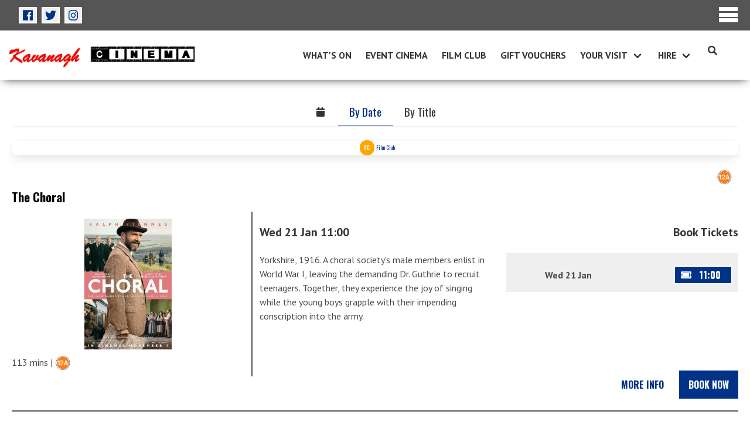

--- FILE ---
content_type: text/html; charset="UTF-8"
request_url: https://kavanaghcinema.com/KavanaghCinema.dll/WhatsOn?f=12516496
body_size: 738629
content:
<!DOCTYPE html>
<html xmlns="http://www.w3.org/1999/xhtml" lang="en" xml:lang="en">
  <head>
      <title>Kavanagh Cinema  | WhatsOn</title>
      <meta charset="UTF-8">
      <!--
        ____  ____  _    _   __  __     __  ____ __     __  ____ _______ ______ __   __   ___     ________ ______
      /  __ |/ __ \| |  | |/ __ \\ \   / / /  __|\ \   / //  ___|__   __|  ____|  \_/  |/ ___|   |       //      |
      | |__ | |  | | |  | | |  | |\ \_/ /  | |__  \ \_/ / | |__    | |  | |____|       | |___    |      //       |
       \__ || |__| | |  | | |  | | \   /   \__  |  \   /   \__ |   | |  |  ____| |\_/| |\__  |    )     ||      (
       __| ||  __  | |__| | |__| |  | |     __| |   | |    __| |   | |  | |____| |   | |___| |   |      //       |
      |____/|_| _|_|\____/ \____/   |_|    |____/   |_|   |____/   |_|  |______|_|   |_|_____/   |_____//________|
    
      -->
  <!-- Social Media Metas -->
  <meta property="og:site_name" content="Kavanagh Cinema " /><meta property="og:type" content="website" />
  <meta name="keywords" content="Kavanagh Cinema, Herne Bay, Kavanagh, Kent Cinema" />
    <!-- Mobile Specific Metas -->
    <meta name="viewport" content="width=device-width, initial-scale=1.0, minimum-scale=1, maximum-scale=1.0, user-scalable=0" />
    <!-- Force IE9 to render in normal mode -->
    <meta http-equiv="X-UA-Compatible" content="IE=edge" />
  <link rel="apple-touch-icon" sizes="152x152" href="https://kavanaghcinema.com/KavanaghCinema/favicons/apple-touch-icon.png">
  <link rel="icon" type="image/png" sizes="32x32" href="https://kavanaghcinema.com/KavanaghCinema/favicons/favicon-32x32.png">
  <link rel="icon" type="image/png" sizes="16x16" href="https://kavanaghcinema.com/KavanaghCinema/favicons/favicon-16x16.png">
  <link rel="manifest" href="https://kavanaghcinema.com/KavanaghCinema/favicons/site.webmanifest">
  <meta name="msapplication-TileColor" content="#da532c">
  <meta name="theme-color" content="#ffffff">
    <!-- Core stylesheets -->
<style type="text/css">
  /*! bulma.io v0.8.0 | MIT License | github.com/jgthms/bulma */ 
  @-webkit-keyframes spinAround { 
    from { 
      transform: rotate(0deg); 
    } 
    to { 
      transform: rotate(359deg); 
    } 
  } 
  @keyframes spinAround { 
    from { 
      transform: rotate(0deg); 
    } 
    to { 
      transform: rotate(359deg); 
    } 
  } 
 
  .delete, .modal-close, .is-unselectable, .button, .file, .breadcrumb, .pagination-previous, 
  .pagination-next, 
  .pagination-link, 
  .pagination-ellipsis, .tabs { 
    -webkit-touch-callout: none; 
    -webkit-user-select: none; 
    -moz-user-select: none; 
    -ms-user-select: none; 
    user-select: none; 
  } 
 
  .select:not(.is-multiple):not(.is-loading)::after, .navbar-link:not(.is-arrowless)::after { 
    border: 3px solid transparent; 
    border-radius: 2px; 
    border-right: 0; 
    border-top: 0; 
    content: " "; 
    display: block; 
    height: 0.625em; 
    margin-top: -0.4375em; 
    pointer-events: none; 
    position: absolute; 
    top: 50%; 
    transform: rotate(-45deg); 
    transform-origin: center; 
    width: 0.625em; 
  } 
 
  .box:not(:last-child), .content:not(:last-child), .notification:not(:last-child), .progress:not(:last-child), .table:not(:last-child), .table-container:not(:last-child), .title:not(:last-child), 
  .subtitle:not(:last-child), .block:not(:last-child), .highlight:not(:last-child), .breadcrumb:not(:last-child), .level:not(:last-child), .list:not(:last-child), .message:not(:last-child), .pagination:not(:last-child), .tabs:not(:last-child) { 
    margin-bottom: 1.5rem; 
  } 
 
  .delete, .modal-close { 
    -moz-appearance: none; 
    -webkit-appearance: none; 
    background-color: rgba(10, 10, 10, 0.2); 
    border: none; 
    border-radius: 290486px; 
    cursor: pointer; 
    pointer-events: auto; 
    display: inline-block; 
    flex-grow: 0; 
    flex-shrink: 0; 
    font-size: 0; 
    height: 20px; 
    max-height: 20px; 
    max-width: 20px; 
    min-height: 20px; 
    min-width: 20px; 
    outline: none; 
    position: relative; 
    vertical-align: top; 
    width: 20px; 
  } 
 
  .delete::before, .modal-close::before, .delete::after, .modal-close::after { 
    background-color: white; 
    content: ""; 
    display: block; 
    left: 50%; 
    position: absolute; 
    top: 50%; 
    transform: translateX(-50%) translateY(-50%) rotate(45deg); 
    transform-origin: center center; 
  } 
 
  .delete::before, .modal-close::before { 
    height: 2px; 
    width: 50%; 
  } 
 
  .delete::after, .modal-close::after { 
    height: 50%; 
    width: 2px; 
  } 
 
  .delete:hover, .modal-close:hover, .delete:focus, .modal-close:focus { 
    background-color: rgba(10, 10, 10, 0.3); 
  } 
 
  .delete:active, .modal-close:active { 
    background-color: rgba(10, 10, 10, 0.4); 
  } 
 
  .is-small.delete, .is-small.modal-close { 
    height: 16px; 
    max-height: 16px; 
    max-width: 16px; 
    min-height: 16px; 
    min-width: 16px; 
    width: 16px; 
  } 
 
  .is-medium.delete, .is-medium.modal-close { 
    height: 24px; 
    max-height: 24px; 
    max-width: 24px; 
    min-height: 24px; 
    min-width: 24px; 
    width: 24px; 
  } 
 
  .is-large.delete, .is-large.modal-close { 
    height: 32px; 
    max-height: 32px; 
    max-width: 32px; 
    min-height: 32px; 
    min-width: 32px; 
    width: 32px; 
  } 
 
  .button.is-loading::after, .loader, .select.is-loading::after, .control.is-loading::after { 
    -webkit-animation: spinAround 500ms infinite linear; 
            animation: spinAround 500ms infinite linear; 
    border: 2px solid #dbdbdb; 
    border-radius: 290486px; 
    border-right-color: transparent; 
    border-top-color: transparent; 
    content: ""; 
    display: block; 
    height: 1em; 
    position: relative; 
    width: 1em; 
  } 
 
  .is-overlay, .image.is-square img, 
  .image.is-square .has-ratio, .image.is-1by1 img, 
  .image.is-1by1 .has-ratio, .image.is-5by4 img, 
  .image.is-5by4 .has-ratio, .image.is-4by3 img, 
  .image.is-4by3 .has-ratio, .image.is-3by2 img, 
  .image.is-3by2 .has-ratio, .image.is-5by3 img, 
  .image.is-5by3 .has-ratio, .image.is-16by9 img, 
  .image.is-16by9 .has-ratio, .image.is-2by1 img, 
  .image.is-2by1 .has-ratio, .image.is-3by1 img, 
  .image.is-3by1 .has-ratio, .image.is-4by5 img, 
  .image.is-4by5 .has-ratio, .image.is-3by4 img, 
  .image.is-3by4 .has-ratio, .image.is-2by3 img, 
  .image.is-2by3 .has-ratio, .image.is-3by5 img, 
  .image.is-3by5 .has-ratio, .image.is-9by16 img, 
  .image.is-9by16 .has-ratio, .image.is-1by2 img, 
  .image.is-1by2 .has-ratio, .image.is-1by3 img, 
  .image.is-1by3 .has-ratio, .modal, .modal-background, .hero-video { 
    bottom: 0; 
    left: 0; 
    position: absolute; 
    right: 0; 
    top: 0; 
  } 
 
  .button, .input, .textarea, .select select, .file-cta, 
  .file-name, .pagination-previous, 
  .pagination-next, 
  .pagination-link, 
  .pagination-ellipsis { 
    -moz-appearance: none; 
    -webkit-appearance: none; 
    align-items: center; 
    border: 1px solid transparent; 
    border-radius: 4px; 
    box-shadow: none; 
    display: inline-flex; 
    font-size: 1rem; 
    height: 2.5em; 
    justify-content: flex-start; 
    line-height: 1.5; 
    padding-bottom: calc(0.5em - 1px); 
    padding-left: calc(0.75em - 1px); 
    padding-right: calc(0.75em - 1px); 
    padding-top: calc(0.5em - 1px); 
    position: relative; 
    vertical-align: top; 
  } 
 
  .button:focus, .input:focus, .textarea:focus, .select select:focus, .file-cta:focus, 
  .file-name:focus, .pagination-previous:focus, 
  .pagination-next:focus, 
  .pagination-link:focus, 
  .pagination-ellipsis:focus, .is-focused.button, .is-focused.input, .is-focused.textarea, .select select.is-focused, .is-focused.file-cta, 
  .is-focused.file-name, .is-focused.pagination-previous, 
  .is-focused.pagination-next, 
  .is-focused.pagination-link, 
  .is-focused.pagination-ellipsis, .button:active, .input:active, .textarea:active, .select select:active, .file-cta:active, 
  .file-name:active, .pagination-previous:active, 
  .pagination-next:active, 
  .pagination-link:active, 
  .pagination-ellipsis:active, .is-active.button, .is-active.input, .is-active.textarea, .select select.is-active, .is-active.file-cta, 
  .is-active.file-name, .is-active.pagination-previous, 
  .is-active.pagination-next, 
  .is-active.pagination-link, 
  .is-active.pagination-ellipsis { 
    outline: none; 
  } 
 
  .button[disabled], .input[disabled], .textarea[disabled], .select select[disabled], .file-cta[disabled], 
  .file-name[disabled], .pagination-previous[disabled], 
  .pagination-next[disabled], 
  .pagination-link[disabled], 
  .pagination-ellipsis[disabled], 
  fieldset[disabled] .button, 
  fieldset[disabled] .input, 
  fieldset[disabled] .textarea, 
  fieldset[disabled] .select select, 
  .select fieldset[disabled] select, 
  fieldset[disabled] .file-cta, 
  fieldset[disabled] .file-name, 
  fieldset[disabled] .pagination-previous, 
  fieldset[disabled] .pagination-next, 
  fieldset[disabled] .pagination-link, 
  fieldset[disabled] .pagination-ellipsis { 
    cursor: not-allowed; 
  } 
 
  /*! minireset.css v0.0.6 | MIT License | github.com/jgthms/minireset.css */ 
  html, 
  body, 
  p, 
  ol, 
  ul, 
  li, 
  dl, 
  dt, 
  dd, 
  blockquote, 
  figure, 
  fieldset, 
  legend, 
  textarea, 
  pre, 
  iframe, 
  hr, 
  h1, 
  h2, 
  h3, 
  h4, 
  h5, 
  h6 { 
    margin: 0; 
    padding: 0; 
  } 
 
  h1, 
  h2, 
  h3, 
  h4, 
  h5, 
  h6 { 
    font-size: 100%; 
    font-weight: normal; 
  } 
 
  ul { 
    list-style: none; 
  } 
 
  button, 
  input, 
  select, 
  textarea { 
    margin: 0; 
  } 
 
  html { 
    box-sizing: border-box; 
  } 
 
  *, *::before, *::after { 
    box-sizing: inherit; 
  } 
 
  img, 
  video { 
    height: auto; 
    max-width: 100%; 
  } 
 
  iframe { 
    border: 0; 
  } 
 
  table { 
    border-collapse: collapse; 
    border-spacing: 0; 
  } 
 
  td, 
  th { 
    padding: 0; 
  } 
 
  td:not([align]), 
  th:not([align]) { 
    text-align: left; 
  } 
 
  html { 
    background-color: white; 
    font-size: 16px; 
    -moz-osx-font-smoothing: grayscale; 
    -webkit-font-smoothing: antialiased; 
    min-width: 300px; 
    overflow-x: hidden; 
    overflow-y: scroll; 
    text-rendering: optimizeLegibility; 
    -webkit-text-size-adjust: 100%; 
       -moz-text-size-adjust: 100%; 
        -ms-text-size-adjust: 100%; 
            text-size-adjust: 100%; 
  } 
 
  article, 
  aside, 
  figure, 
  footer, 
  header, 
  hgroup, 
  section { 
    display: block; 
  } 
 
  body, 
  button, 
  input, 
  select, 
  textarea { 
    font-family: BlinkMacSystemFont, -apple-system, "Segoe UI", "Roboto", "Oxygen", "Ubuntu", "Cantarell", "Fira Sans", "Droid Sans", "Helvetica Neue", "Helvetica", "Arial", sans-serif; 
  } 
 
  code, 
  pre { 
    -moz-osx-font-smoothing: auto; 
    -webkit-font-smoothing: auto; 
    font-family: monospace; 
  } 
 
  body { 
    color: #4a4a4a; 
    font-size: 1em; 
    font-weight: 400; 
    line-height: 1.5; 
  } 
 
  a { 
    color: #3273dc; 
    cursor: pointer; 
    text-decoration: none; 
  } 
 
  a strong { 
    color: currentColor; 
  } 
 
  a:hover { 
    color: #363636; 
  } 
 
  code { 
    background-color: whitesmoke; 
    color: #f14668; 
    font-size: 0.875em; 
    font-weight: normal; 
    padding: 0.25em 0.5em 0.25em; 
  } 
 
  hr { 
    background-color: whitesmoke; 
    border: none; 
    display: block; 
    height: 2px; 
    margin: 1.5rem 0; 
  } 
 
  img { 
    height: auto; 
    width: 100%; 
    max-width: 100%; 
  } 
 
  input[type="checkbox"], 
  input[type="radio"] { 
    vertical-align: baseline; 
  } 
 
  small { 
    font-size: 0.875em; 
  } 
 
  span { 
    font-style: inherit; 
    font-weight: inherit; 
  } 
 
  strong { 
    color: #363636; 
    font-weight: 700; 
  } 
 
  fieldset { 
    border: none; 
  } 
 
  pre { 
    -webkit-overflow-scrolling: touch; 
    background-color: whitesmoke; 
    color: #4a4a4a; 
    font-size: 0.875em; 
    overflow-x: auto; 
    padding: 1.25rem 1.5rem; 
    white-space: pre; 
    word-wrap: normal; 
  } 
 
  pre code { 
    background-color: transparent; 
    color: currentColor; 
    font-size: 1em; 
    padding: 0; 
  } 
 
  table td, 
  table th { 
    vertical-align: top; 
  } 
 
  table td:not([align]), 
  table th:not([align]) { 
    text-align: left; 
  } 
 
  table th { 
    color: #363636; 
  } 
 
  .is-clearfix::after { 
    clear: both; 
    content: " "; 
    display: table; 
  } 
 
  .is-pulled-left { 
    float: left !important; 
  } 
 
  .is-pulled-right { 
    float: right !important; 
  } 
 
  .is-clipped { 
    overflow: hidden !important; 
  } 
 
  .is-size-1 { 
    font-size: 3rem !important; 
  } 
 
  .is-size-2 { 
    font-size: 2.5rem !important; 
  } 
 
  .is-size-3 { 
    font-size: 2rem !important; 
  } 
 
  .is-size-4 { 
    font-size: 1.5rem !important; 
  } 
 
  .is-size-5 { 
    font-size: 1.25rem !important; 
  } 
 
  .is-size-6 { 
    font-size: 1rem !important; 
  } 
 
  .is-size-7 { 
    font-size: 0.75rem !important; 
  } 
 
  @media screen and (max-width: 768px) { 
    .is-size-1-mobile { 
      font-size: 3rem !important; 
    } 
    .is-size-2-mobile { 
      font-size: 2.5rem !important; 
    } 
    .is-size-3-mobile { 
      font-size: 2rem !important; 
    } 
    .is-size-4-mobile { 
      font-size: 1.5rem !important; 
    } 
    .is-size-5-mobile { 
      font-size: 1.25rem !important; 
    } 
    .is-size-6-mobile { 
      font-size: 1rem !important; 
    } 
    .is-size-7-mobile { 
      font-size: 0.75rem !important; 
    } 
  } 
 
  @media screen and (min-width: 769px), print { 
    .is-size-1-tablet { 
      font-size: 3rem !important; 
    } 
    .is-size-2-tablet { 
      font-size: 2.5rem !important; 
    } 
    .is-size-3-tablet { 
      font-size: 2rem !important; 
    } 
    .is-size-4-tablet { 
      font-size: 1.5rem !important; 
    } 
    .is-size-5-tablet { 
      font-size: 1.25rem !important; 
    } 
    .is-size-6-tablet { 
      font-size: 1rem !important; 
    } 
    .is-size-7-tablet { 
      font-size: 0.75rem !important; 
    } 
  } 
 
  @media screen and (max-width: 1023px) { 
    .is-size-1-touch { 
      font-size: 3rem !important; 
    } 
    .is-size-2-touch { 
      font-size: 2.5rem !important; 
    } 
    .is-size-3-touch { 
      font-size: 2rem !important; 
    } 
    .is-size-4-touch { 
      font-size: 1.5rem !important; 
    } 
    .is-size-5-touch { 
      font-size: 1.25rem !important; 
    } 
    .is-size-6-touch { 
      font-size: 1rem !important; 
    } 
    .is-size-7-touch { 
      font-size: 0.75rem !important; 
    } 
  } 
 
  @media screen and (min-width: 1024px) { 
    .is-size-1-desktop { 
      font-size: 3rem !important; 
    } 
    .is-size-2-desktop { 
      font-size: 2.5rem !important; 
    } 
    .is-size-3-desktop { 
      font-size: 2rem !important; 
    } 
    .is-size-4-desktop { 
      font-size: 1.5rem !important; 
    } 
    .is-size-5-desktop { 
      font-size: 1.25rem !important; 
    } 
    .is-size-6-desktop { 
      font-size: 1rem !important; 
    } 
    .is-size-7-desktop { 
      font-size: 0.75rem !important; 
    } 
  } 
 
  @media screen and (min-width: 1216px) { 
    .is-size-1-widescreen { 
      font-size: 3rem !important; 
    } 
    .is-size-2-widescreen { 
      font-size: 2.5rem !important; 
    } 
    .is-size-3-widescreen { 
      font-size: 2rem !important; 
    } 
    .is-size-4-widescreen { 
      font-size: 1.5rem !important; 
    } 
    .is-size-5-widescreen { 
      font-size: 1.25rem !important; 
    } 
    .is-size-6-widescreen { 
      font-size: 1rem !important; 
    } 
    .is-size-7-widescreen { 
      font-size: 0.75rem !important; 
    } 
  } 
 
  @media screen and (min-width: 1408px) { 
    .is-size-1-fullhd { 
      font-size: 3rem !important; 
    } 
    .is-size-2-fullhd { 
      font-size: 2.5rem !important; 
    } 
    .is-size-3-fullhd { 
      font-size: 2rem !important; 
    } 
    .is-size-4-fullhd { 
      font-size: 1.5rem !important; 
    } 
    .is-size-5-fullhd { 
      font-size: 1.25rem !important; 
    } 
    .is-size-6-fullhd { 
      font-size: 1rem !important; 
    } 
    .is-size-7-fullhd { 
      font-size: 0.75rem !important; 
    } 
  } 
 
  .has-text-centered { 
    text-align: center !important; 
  } 
 
  .has-text-justified { 
    text-align: justify !important; 
  } 
 
  .has-text-left { 
    text-align: left !important; 
  } 
 
  .has-text-right { 
    text-align: right !important; 
  } 
 
  @media screen and (max-width: 768px) { 
    .has-text-centered-mobile { 
      text-align: center !important; 
    } 
  } 
 
  @media screen and (min-width: 769px), print { 
    .has-text-centered-tablet { 
      text-align: center !important; 
    } 
  } 
 
  @media screen and (min-width: 769px) and (max-width: 1023px) { 
    .has-text-centered-tablet-only { 
      text-align: center !important; 
    } 
  } 
 
  @media screen and (max-width: 1023px) { 
    .has-text-centered-touch { 
      text-align: center !important; 
    } 
  } 
 
  @media screen and (min-width: 1024px) { 
    .has-text-centered-desktop { 
      text-align: center !important; 
    } 
  } 
 
  @media screen and (min-width: 1024px) and (max-width: 1215px) { 
    .has-text-centered-desktop-only { 
      text-align: center !important; 
    } 
  } 
 
  @media screen and (min-width: 1216px) { 
    .has-text-centered-widescreen { 
      text-align: center !important; 
    } 
  } 
 
  @media screen and (min-width: 1216px) and (max-width: 1407px) { 
    .has-text-centered-widescreen-only { 
      text-align: center !important; 
    } 
  } 
 
  @media screen and (min-width: 1408px) { 
    .has-text-centered-fullhd { 
      text-align: center !important; 
    } 
  } 
 
  @media screen and (max-width: 768px) { 
    .has-text-justified-mobile { 
      text-align: justify !important; 
    } 
  } 
 
  @media screen and (min-width: 769px), print { 
    .has-text-justified-tablet { 
      text-align: justify !important; 
    } 
  } 
 
  @media screen and (min-width: 769px) and (max-width: 1023px) { 
    .has-text-justified-tablet-only { 
      text-align: justify !important; 
    } 
  } 
 
  @media screen and (max-width: 1023px) { 
    .has-text-justified-touch { 
      text-align: justify !important; 
    } 
  } 
 
  @media screen and (min-width: 1024px) { 
    .has-text-justified-desktop { 
      text-align: justify !important; 
    } 
  } 
 
  @media screen and (min-width: 1024px) and (max-width: 1215px) { 
    .has-text-justified-desktop-only { 
      text-align: justify !important; 
    } 
  } 
 
  @media screen and (min-width: 1216px) { 
    .has-text-justified-widescreen { 
      text-align: justify !important; 
    } 
  } 
 
  @media screen and (min-width: 1216px) and (max-width: 1407px) { 
    .has-text-justified-widescreen-only { 
      text-align: justify !important; 
    } 
  } 
 
  @media screen and (min-width: 1408px) { 
    .has-text-justified-fullhd { 
      text-align: justify !important; 
    } 
  } 
 
  @media screen and (max-width: 768px) { 
    .has-text-left-mobile { 
      text-align: left !important; 
    } 
  } 
 
  @media screen and (min-width: 769px), print { 
    .has-text-left-tablet { 
      text-align: left !important; 
    } 
  } 
 
  @media screen and (min-width: 769px) and (max-width: 1023px) { 
    .has-text-left-tablet-only { 
      text-align: left !important; 
    } 
  } 
 
  @media screen and (max-width: 1023px) { 
    .has-text-left-touch { 
      text-align: left !important; 
    } 
  } 
 
  @media screen and (min-width: 1024px) { 
    .has-text-left-desktop { 
      text-align: left !important; 
    } 
  } 
 
  @media screen and (min-width: 1024px) and (max-width: 1215px) { 
    .has-text-left-desktop-only { 
      text-align: left !important; 
    } 
  } 
 
  @media screen and (min-width: 1216px) { 
    .has-text-left-widescreen { 
      text-align: left !important; 
    } 
  } 
 
  @media screen and (min-width: 1216px) and (max-width: 1407px) { 
    .has-text-left-widescreen-only { 
      text-align: left !important; 
    } 
  } 
 
  @media screen and (min-width: 1408px) { 
    .has-text-left-fullhd { 
      text-align: left !important; 
    } 
  } 
 
  @media screen and (max-width: 768px) { 
    .has-text-right-mobile { 
      text-align: right !important; 
    } 
  } 
 
  @media screen and (min-width: 769px), print { 
    .has-text-right-tablet { 
      text-align: right !important; 
    } 
  } 
 
  @media screen and (min-width: 769px) and (max-width: 1023px) { 
    .has-text-right-tablet-only { 
      text-align: right !important; 
    } 
  } 
 
  @media screen and (max-width: 1023px) { 
    .has-text-right-touch { 
      text-align: right !important; 
    } 
  } 
 
  @media screen and (min-width: 1024px) { 
    .has-text-right-desktop { 
      text-align: right !important; 
    } 
  } 
 
  @media screen and (min-width: 1024px) and (max-width: 1215px) { 
    .has-text-right-desktop-only { 
      text-align: right !important; 
    } 
  } 
 
  @media screen and (min-width: 1216px) { 
    .has-text-right-widescreen { 
      text-align: right !important; 
    } 
  } 
 
  @media screen and (min-width: 1216px) and (max-width: 1407px) { 
    .has-text-right-widescreen-only { 
      text-align: right !important; 
    } 
  } 
 
  @media screen and (min-width: 1408px) { 
    .has-text-right-fullhd { 
      text-align: right !important; 
    } 
  } 
 
  .is-capitalized { 
    text-transform: capitalize !important; 
  } 
 
  .is-lowercase { 
    text-transform: lowercase !important; 
  } 
 
  .is-uppercase { 
    text-transform: uppercase !important; 
  } 
 
  .is-italic { 
    font-style: italic !important; 
  } 
 
  .has-text-white { 
    color: white !important; 
  } 
 
  a.has-text-white:hover, a.has-text-white:focus { 
    color: #e6e6e6 !important; 
  } 
 
  .has-background-white { 
    background-color: white !important; 
  } 
 
  .has-text-black { 
    color: #0a0a0a !important; 
  } 
 
  a.has-text-black:hover, a.has-text-black:focus { 
    color: black !important; 
  } 
 
  .has-background-black { 
    background-color: #0a0a0a !important; 
  } 
 
  .has-text-light { 
    color: whitesmoke !important; 
  } 
 
  a.has-text-light:hover, a.has-text-light:focus { 
    color: #dbdbdb !important; 
  } 
 
  .has-background-light { 
    background-color: whitesmoke !important; 
  } 
 
  .has-text-dark { 
    color: #363636 !important; 
  } 
 
  a.has-text-dark:hover, a.has-text-dark:focus { 
    color: #1c1c1c !important; 
  } 
 
  .has-background-dark { 
    background-color: #363636 !important; 
  } 
 
  .has-text-primary { 
    color: #00d1b2 !important; 
  } 
 
  a.has-text-primary:hover, a.has-text-primary:focus { 
    color: #009e86 !important; 
  } 
 
  .has-background-primary { 
    background-color: #00d1b2 !important; 
  } 
 
  .has-text-link { 
    color: #3273dc !important; 
  } 
 
  a.has-text-link:hover, a.has-text-link:focus { 
    color: #205bbc !important; 
  } 
 
  .has-background-link { 
    background-color: #3273dc !important; 
  } 
 
  .has-text-info { 
    color: #3298dc !important; 
  } 
 
  a.has-text-info:hover, a.has-text-info:focus { 
    color: #207dbc !important; 
  } 
 
  .has-background-info { 
    background-color: #3298dc !important; 
  } 
 
  .has-text-success { 
    color: #48c774 !important; 
  } 
 
  a.has-text-success:hover, a.has-text-success:focus { 
    color: #34a85c !important; 
  } 
 
  .has-background-success { 
    background-color: #48c774 !important; 
  } 
 
  .has-text-warning { 
    color: #ffdd57 !important; 
  } 
 
  a.has-text-warning:hover, a.has-text-warning:focus { 
    color: #ffd324 !important; 
  } 
 
  .has-background-warning { 
    background-color: #ffdd57 !important; 
  } 
 
  .has-text-danger { 
    color: #f14668 !important; 
  } 
 
  a.has-text-danger:hover, a.has-text-danger:focus { 
    color: #ee1742 !important; 
  } 
 
  .has-background-danger { 
    background-color: #f14668 !important; 
  } 
 
  .has-text-black-bis { 
    color: #121212 !important; 
  } 
 
  .has-background-black-bis { 
    background-color: #121212 !important; 
  } 
 
  .has-text-black-ter { 
    color: #242424 !important; 
  } 
 
  .has-background-black-ter { 
    background-color: #242424 !important; 
  } 
 
  .has-text-grey-darker { 
    color: #363636 !important; 
  } 
 
  .has-background-grey-darker { 
    background-color: #363636 !important; 
  } 
 
  .has-text-grey-dark { 
    color: #4a4a4a !important; 
  } 
 
  .has-background-grey-dark { 
    background-color: #4a4a4a !important; 
  } 
 
  .has-text-grey { 
    color: #7a7a7a !important; 
  } 
 
  .has-background-grey { 
    background-color: #7a7a7a !important; 
  } 
 
  .has-text-grey-light { 
    color: #b5b5b5 !important; 
  } 
 
  .has-background-grey-light { 
    background-color: #b5b5b5 !important; 
  } 
 
  .has-text-grey-lighter { 
    color: #dbdbdb !important; 
  } 
 
  .has-background-grey-lighter { 
    background-color: #dbdbdb !important; 
  } 
 
  .has-text-white-ter { 
    color: whitesmoke !important; 
  } 
 
  .has-background-white-ter { 
    background-color: whitesmoke !important; 
  } 
 
  .has-text-white-bis { 
    color: #fafafa !important; 
  } 
 
  .has-background-white-bis { 
    background-color: #fafafa !important; 
  } 
 
  .has-text-weight-light { 
    font-weight: 300 !important; 
  } 
 
  .has-text-weight-normal { 
    font-weight: 400 !important; 
  } 
 
  .has-text-weight-medium { 
    font-weight: 500 !important; 
  } 
 
  .has-text-weight-semibold { 
    font-weight: 600 !important; 
  } 
 
  .has-text-weight-bold { 
    font-weight: 700 !important; 
  } 
 
  .is-family-primary { 
    font-family: BlinkMacSystemFont, -apple-system, "Segoe UI", "Roboto", "Oxygen", "Ubuntu", "Cantarell", "Fira Sans", "Droid Sans", "Helvetica Neue", "Helvetica", "Arial", sans-serif !important; 
  } 
 
  .is-family-secondary { 
    font-family: BlinkMacSystemFont, -apple-system, "Segoe UI", "Roboto", "Oxygen", "Ubuntu", "Cantarell", "Fira Sans", "Droid Sans", "Helvetica Neue", "Helvetica", "Arial", sans-serif !important; 
  } 
 
  .is-family-sans-serif { 
    font-family: BlinkMacSystemFont, -apple-system, "Segoe UI", "Roboto", "Oxygen", "Ubuntu", "Cantarell", "Fira Sans", "Droid Sans", "Helvetica Neue", "Helvetica", "Arial", sans-serif !important; 
  } 
 
  .is-family-monospace { 
    font-family: monospace !important; 
  } 
 
  .is-family-code { 
    font-family: monospace !important; 
  } 
 
  .is-block { 
    display: block !important; 
  } 
 
  @media screen and (max-width: 768px) { 
    .is-block-mobile { 
      display: block !important; 
    } 
  } 
 
  @media screen and (min-width: 769px), print { 
    .is-block-tablet { 
      display: block !important; 
    } 
  } 
 
  @media screen and (min-width: 769px) and (max-width: 1023px) { 
    .is-block-tablet-only { 
      display: block !important; 
    } 
  } 
 
  @media screen and (max-width: 1023px) { 
    .is-block-touch { 
      display: block !important; 
    } 
  } 
 
  @media screen and (min-width: 1024px) { 
    .is-block-desktop { 
      display: block !important; 
    } 
  } 
 
  @media screen and (min-width: 1024px) and (max-width: 1215px) { 
    .is-block-desktop-only { 
      display: block !important; 
    } 
  } 
 
  @media screen and (min-width: 1216px) { 
    .is-block-widescreen { 
      display: block !important; 
    } 
  } 
 
  @media screen and (min-width: 1216px) and (max-width: 1407px) { 
    .is-block-widescreen-only { 
      display: block !important; 
    } 
  } 
 
  @media screen and (min-width: 1408px) { 
    .is-block-fullhd { 
      display: block !important; 
    } 
  } 
 
  .is-flex { 
    display: flex !important; 
  } 
 
  @media screen and (max-width: 768px) { 
    .is-flex-mobile { 
      display: flex !important; 
    } 
  } 
 
  @media screen and (min-width: 769px), print { 
    .is-flex-tablet { 
      display: flex !important; 
    } 
  } 
 
  @media screen and (min-width: 769px) and (max-width: 1023px) { 
    .is-flex-tablet-only { 
      display: flex !important; 
    } 
  } 
 
  @media screen and (max-width: 1023px) { 
    .is-flex-touch { 
      display: flex !important; 
    } 
  } 
 
  @media screen and (min-width: 1024px) { 
    .is-flex-desktop { 
      display: flex !important; 
    } 
  } 
 
  @media screen and (min-width: 1024px) and (max-width: 1215px) { 
    .is-flex-desktop-only { 
      display: flex !important; 
    } 
  } 
 
  @media screen and (min-width: 1216px) { 
    .is-flex-widescreen { 
      display: flex !important; 
    } 
  } 
 
  @media screen and (min-width: 1216px) and (max-width: 1407px) { 
    .is-flex-widescreen-only { 
      display: flex !important; 
    } 
  } 
 
  @media screen and (min-width: 1408px) { 
    .is-flex-fullhd { 
      display: flex !important; 
    } 
  } 
 
  .is-inline { 
    display: inline !important; 
  } 
 
  @media screen and (max-width: 768px) { 
    .is-inline-mobile { 
      display: inline !important; 
    } 
  } 
 
  @media screen and (min-width: 769px), print { 
    .is-inline-tablet { 
      display: inline !important; 
    } 
  } 
 
  @media screen and (min-width: 769px) and (max-width: 1023px) { 
    .is-inline-tablet-only { 
      display: inline !important; 
    } 
  } 
 
  @media screen and (max-width: 1023px) { 
    .is-inline-touch { 
      display: inline !important; 
    } 
  } 
 
  @media screen and (min-width: 1024px) { 
    .is-inline-desktop { 
      display: inline !important; 
    } 
  } 
 
  @media screen and (min-width: 1024px) and (max-width: 1215px) { 
    .is-inline-desktop-only { 
      display: inline !important; 
    } 
  } 
 
  @media screen and (min-width: 1216px) { 
    .is-inline-widescreen { 
      display: inline !important; 
    } 
  } 
 
  @media screen and (min-width: 1216px) and (max-width: 1407px) { 
    .is-inline-widescreen-only { 
      display: inline !important; 
    } 
  } 
 
  @media screen and (min-width: 1408px) { 
    .is-inline-fullhd { 
      display: inline !important; 
    } 
  } 
 
  .is-inline-block { 
    display: inline-block !important; 
  } 
 
  @media screen and (max-width: 768px) { 
    .is-inline-block-mobile { 
      display: inline-block !important; 
    } 
  } 
 
  @media screen and (min-width: 769px), print { 
    .is-inline-block-tablet { 
      display: inline-block !important; 
    } 
  } 
 
  @media screen and (min-width: 769px) and (max-width: 1023px) { 
    .is-inline-block-tablet-only { 
      display: inline-block !important; 
    } 
  } 
 
  @media screen and (max-width: 1023px) { 
    .is-inline-block-touch { 
      display: inline-block !important; 
    } 
  } 
 
  @media screen and (min-width: 1024px) { 
    .is-inline-block-desktop { 
      display: inline-block !important; 
    } 
  } 
 
  @media screen and (min-width: 1024px) and (max-width: 1215px) { 
    .is-inline-block-desktop-only { 
      display: inline-block !important; 
    } 
  } 
 
  @media screen and (min-width: 1216px) { 
    .is-inline-block-widescreen { 
      display: inline-block !important; 
    } 
  } 
 
  @media screen and (min-width: 1216px) and (max-width: 1407px) { 
    .is-inline-block-widescreen-only { 
      display: inline-block !important; 
    } 
  } 
 
  @media screen and (min-width: 1408px) { 
    .is-inline-block-fullhd { 
      display: inline-block !important; 
    } 
  } 
 
  .is-inline-flex { 
    display: inline-flex !important; 
  } 
 
  @media screen and (max-width: 768px) { 
    .is-inline-flex-mobile { 
      display: inline-flex !important; 
    } 
  } 
 
  @media screen and (min-width: 769px), print { 
    .is-inline-flex-tablet { 
      display: inline-flex !important; 
    } 
  } 
 
  @media screen and (min-width: 769px) and (max-width: 1023px) { 
    .is-inline-flex-tablet-only { 
      display: inline-flex !important; 
    } 
  } 
 
  @media screen and (max-width: 1023px) { 
    .is-inline-flex-touch { 
      display: inline-flex !important; 
    } 
  } 
 
  @media screen and (min-width: 1024px) { 
    .is-inline-flex-desktop { 
      display: inline-flex !important; 
    } 
  } 
 
  @media screen and (min-width: 1024px) and (max-width: 1215px) { 
    .is-inline-flex-desktop-only { 
      display: inline-flex !important; 
    } 
  } 
 
  @media screen and (min-width: 1216px) { 
    .is-inline-flex-widescreen { 
      display: inline-flex !important; 
    } 
  } 
 
  @media screen and (min-width: 1216px) and (max-width: 1407px) { 
    .is-inline-flex-widescreen-only { 
      display: inline-flex !important; 
    } 
  } 
 
  @media screen and (min-width: 1408px) { 
    .is-inline-flex-fullhd { 
      display: inline-flex !important; 
    } 
  } 
 
  .is-hidden { 
    display: none !important; 
  } 
 
  .is-sr-only { 
    border: none !important; 
    clip: rect(0, 0, 0, 0) !important; 
    height: 0.01em !important; 
    overflow: hidden !important; 
    padding: 0 !important; 
    position: absolute !important; 
    white-space: nowrap !important; 
    width: 0.01em !important; 
  } 
 
  @media screen and (max-width: 768px) { 
    .is-hidden-mobile { 
      display: none !important; 
    } 
  } 
 
  @media screen and (min-width: 769px), print { 
    .is-hidden-tablet { 
      display: none !important; 
    } 
  } 
 
  @media screen and (min-width: 769px) and (max-width: 1023px) { 
    .is-hidden-tablet-only { 
      display: none !important; 
    } 
  } 
 
  @media screen and (max-width: 1023px) { 
    .is-hidden-touch { 
      display: none !important; 
    } 
  } 
 
  @media screen and (min-width: 1024px) { 
    .is-hidden-desktop { 
      display: none !important; 
    } 
  } 
 
  @media screen and (min-width: 1024px) and (max-width: 1215px) { 
    .is-hidden-desktop-only { 
      display: none !important; 
    } 
  } 
 
  @media screen and (min-width: 1216px) { 
    .is-hidden-widescreen { 
      display: none !important; 
    } 
  } 
 
  @media screen and (min-width: 1216px) and (max-width: 1407px) { 
    .is-hidden-widescreen-only { 
      display: none !important; 
    } 
  } 
 
  @media screen and (min-width: 1408px) { 
    .is-hidden-fullhd { 
      display: none !important; 
    } 
  } 
 
  .is-invisible { 
    visibility: hidden !important; 
  } 
 
  @media screen and (max-width: 768px) { 
    .is-invisible-mobile { 
      visibility: hidden !important; 
    } 
  } 
 
  @media screen and (min-width: 769px), print { 
    .is-invisible-tablet { 
      visibility: hidden !important; 
    } 
  } 
 
  @media screen and (min-width: 769px) and (max-width: 1023px) { 
    .is-invisible-tablet-only { 
      visibility: hidden !important; 
    } 
  } 
 
  @media screen and (max-width: 1023px) { 
    .is-invisible-touch { 
      visibility: hidden !important; 
    } 
  } 
 
  @media screen and (min-width: 1024px) { 
    .is-invisible-desktop { 
      visibility: hidden !important; 
    } 
  } 
 
  @media screen and (min-width: 1024px) and (max-width: 1215px) { 
    .is-invisible-desktop-only { 
      visibility: hidden !important; 
    } 
  } 
 
  @media screen and (min-width: 1216px) { 
    .is-invisible-widescreen { 
      visibility: hidden !important; 
    } 
  } 
 
  @media screen and (min-width: 1216px) and (max-width: 1407px) { 
    .is-invisible-widescreen-only { 
      visibility: hidden !important; 
    } 
  } 
 
  @media screen and (min-width: 1408px) { 
    .is-invisible-fullhd { 
      visibility: hidden !important; 
    } 
  } 
 
  .is-marginless { 
    margin: 0 !important; 
  } 
 
  .is-paddingless { 
    padding: 0 !important; 
  } 
 
  .is-radiusless { 
    border-radius: 0 !important; 
  } 
 
  .is-shadowless { 
    box-shadow: none !important; 
  } 
 
  .is-relative { 
    position: relative !important; 
  } 
 
  .box { 
    background-color: white; 
    border-radius: 6px; 
    box-shadow: 0 0.5em 1em -0.125em rgba(10, 10, 10, 0.1), 0 0px 0 1px rgba(10, 10, 10, 0.02); 
    color: #4a4a4a; 
    display: block; 
    padding: 1.25rem; 
  } 
 
  a.box:hover, a.box:focus { 
    box-shadow: 0 0.5em 1em -0.125em rgba(10, 10, 10, 0.1), 0 0 0 1px #3273dc; 
  } 
 
  a.box:active { 
    box-shadow: inset 0 1px 2px rgba(10, 10, 10, 0.2), 0 0 0 1px #3273dc; 
  } 
 
  .button { 
    background-color: white; 
    border-color: #dbdbdb; 
    border-width: 1px; 
    color: #363636; 
    cursor: pointer; 
    justify-content: center; 
    padding-bottom: calc(0.5em - 1px); 
    padding-left: 1em; 
    padding-right: 1em; 
    padding-top: calc(0.5em - 1px); 
    text-align: center; 
    white-space: nowrap; 
  } 
 
  .button strong { 
    color: inherit; 
  } 
 
  .button .icon, .button .icon.is-small, .button .icon.is-medium, .button .icon.is-large { 
    height: 1.5em; 
    width: 1.5em; 
  } 
 
  .button .icon:first-child:not(:last-child) { 
    margin-left: calc(-0.5em - 1px); 
    margin-right: 0.25em; 
  } 
 
  .button .icon:last-child:not(:first-child) { 
    margin-left: 0.25em; 
    margin-right: calc(-0.5em - 1px); 
  } 
 
  .button .icon:first-child:last-child { 
    margin-left: calc(-0.5em - 1px); 
    margin-right: calc(-0.5em - 1px); 
  } 
 
  .button:hover, .button.is-hovered { 
    border-color: #b5b5b5; 
    color: #363636; 
  } 
 
  .button:focus, .button.is-focused { 
    border-color: #3273dc; 
    color: #363636; 
  } 
 
  .button:focus:not(:active), .button.is-focused:not(:active) { 
    box-shadow: 0 0 0 0.125em rgba(50, 115, 220, 0.25); 
  } 
 
  .button:active, .button.is-active { 
    border-color: #4a4a4a; 
    color: #363636; 
  } 
 
  .button.is-text { 
    background-color: transparent; 
    border-color: transparent; 
    color: #4a4a4a; 
    text-decoration: underline; 
  } 
 
  .button.is-text:hover, .button.is-text.is-hovered, .button.is-text:focus, .button.is-text.is-focused { 
    background-color: whitesmoke; 
    color: #363636; 
  } 
 
  .button.is-text:active, .button.is-text.is-active { 
    background-color: #e8e8e8; 
    color: #363636; 
  } 
 
  .button.is-text[disabled], 
  fieldset[disabled] .button.is-text { 
    background-color: transparent; 
    border-color: transparent; 
    box-shadow: none; 
  } 
 
  .button.is-white { 
    background-color: white; 
    border-color: transparent; 
    color: #0a0a0a; 
  } 
 
  .button.is-white:hover, .button.is-white.is-hovered { 
    background-color: #f9f9f9; 
    border-color: transparent; 
    color: #0a0a0a; 
  } 
 
  .button.is-white:focus, .button.is-white.is-focused { 
    border-color: transparent; 
    color: #0a0a0a; 
  } 
 
  .button.is-white:focus:not(:active), .button.is-white.is-focused:not(:active) { 
    box-shadow: 0 0 0 0.125em rgba(255, 255, 255, 0.25); 
  } 
 
  .button.is-white:active, .button.is-white.is-active { 
    background-color: #f2f2f2; 
    border-color: transparent; 
    color: #0a0a0a; 
  } 
 
  .button.is-white[disabled], 
  fieldset[disabled] .button.is-white { 
    background-color: white; 
    border-color: transparent; 
    box-shadow: none; 
  } 
 
  .button.is-white.is-inverted { 
    background-color: #0a0a0a; 
    color: white; 
  } 
 
  .button.is-white.is-inverted:hover, .button.is-white.is-inverted.is-hovered { 
    background-color: black; 
  } 
 
  .button.is-white.is-inverted[disabled], 
  fieldset[disabled] .button.is-white.is-inverted { 
    background-color: #0a0a0a; 
    border-color: transparent; 
    box-shadow: none; 
    color: white; 
  } 
 
  .button.is-white.is-loading::after { 
    border-color: transparent transparent #0a0a0a #0a0a0a !important; 
  } 
 
  .button.is-white.is-outlined { 
    background-color: transparent; 
    border-color: white; 
    color: white; 
  } 
 
  .button.is-white.is-outlined:hover, .button.is-white.is-outlined.is-hovered, .button.is-white.is-outlined:focus, .button.is-white.is-outlined.is-focused { 
    background-color: white; 
    border-color: white; 
    color: #0a0a0a; 
  } 
 
  .button.is-white.is-outlined.is-loading::after { 
    border-color: transparent transparent white white !important; 
  } 
 
  .button.is-white.is-outlined.is-loading:hover::after, .button.is-white.is-outlined.is-loading.is-hovered::after, .button.is-white.is-outlined.is-loading:focus::after, .button.is-white.is-outlined.is-loading.is-focused::after { 
    border-color: transparent transparent #0a0a0a #0a0a0a !important; 
  } 
 
  .button.is-white.is-outlined[disabled], 
  fieldset[disabled] .button.is-white.is-outlined { 
    background-color: transparent; 
    border-color: white; 
    box-shadow: none; 
    color: white; 
  } 
 
  .button.is-white.is-inverted.is-outlined { 
    background-color: transparent; 
    border-color: #0a0a0a; 
    color: #0a0a0a; 
  } 
 
  .button.is-white.is-inverted.is-outlined:hover, .button.is-white.is-inverted.is-outlined.is-hovered, .button.is-white.is-inverted.is-outlined:focus, .button.is-white.is-inverted.is-outlined.is-focused { 
    background-color: #0a0a0a; 
    color: white; 
  } 
 
  .button.is-white.is-inverted.is-outlined.is-loading:hover::after, .button.is-white.is-inverted.is-outlined.is-loading.is-hovered::after, .button.is-white.is-inverted.is-outlined.is-loading:focus::after, .button.is-white.is-inverted.is-outlined.is-loading.is-focused::after { 
    border-color: transparent transparent white white !important; 
  } 
 
  .button.is-white.is-inverted.is-outlined[disabled], 
  fieldset[disabled] .button.is-white.is-inverted.is-outlined { 
    background-color: transparent; 
    border-color: #0a0a0a; 
    box-shadow: none; 
    color: #0a0a0a; 
  } 
 
  .button.is-black { 
    background-color: #0a0a0a; 
    border-color: transparent; 
    color: white; 
  } 
 
  .button.is-black:hover, .button.is-black.is-hovered { 
    background-color: #040404; 
    border-color: transparent; 
    color: white; 
  } 
 
  .button.is-black:focus, .button.is-black.is-focused { 
    border-color: transparent; 
    color: white; 
  } 
 
  .button.is-black:focus:not(:active), .button.is-black.is-focused:not(:active) { 
    box-shadow: 0 0 0 0.125em rgba(10, 10, 10, 0.25); 
  } 
 
  .button.is-black:active, .button.is-black.is-active { 
    background-color: black; 
    border-color: transparent; 
    color: white; 
  } 
 
  .button.is-black[disabled], 
  fieldset[disabled] .button.is-black { 
    background-color: #0a0a0a; 
    border-color: transparent; 
    box-shadow: none; 
  } 
 
  .button.is-black.is-inverted { 
    background-color: white; 
    color: #0a0a0a; 
  } 
 
  .button.is-black.is-inverted:hover, .button.is-black.is-inverted.is-hovered { 
    background-color: #f2f2f2; 
  } 
 
  .button.is-black.is-inverted[disabled], 
  fieldset[disabled] .button.is-black.is-inverted { 
    background-color: white; 
    border-color: transparent; 
    box-shadow: none; 
    color: #0a0a0a; 
  } 
 
  .button.is-black.is-loading::after { 
    border-color: transparent transparent white white !important; 
  } 
 
  .button.is-black.is-outlined { 
    background-color: transparent; 
    border-color: #0a0a0a; 
    color: #0a0a0a; 
  } 
 
  .button.is-black.is-outlined:hover, .button.is-black.is-outlined.is-hovered, .button.is-black.is-outlined:focus, .button.is-black.is-outlined.is-focused { 
    background-color: #0a0a0a; 
    border-color: #0a0a0a; 
    color: white; 
  } 
 
  .button.is-black.is-outlined.is-loading::after { 
    border-color: transparent transparent #0a0a0a #0a0a0a !important; 
  } 
 
  .button.is-black.is-outlined.is-loading:hover::after, .button.is-black.is-outlined.is-loading.is-hovered::after, .button.is-black.is-outlined.is-loading:focus::after, .button.is-black.is-outlined.is-loading.is-focused::after { 
    border-color: transparent transparent white white !important; 
  } 
 
  .button.is-black.is-outlined[disabled], 
  fieldset[disabled] .button.is-black.is-outlined { 
    background-color: transparent; 
    border-color: #0a0a0a; 
    box-shadow: none; 
    color: #0a0a0a; 
  } 
 
  .button.is-black.is-inverted.is-outlined { 
    background-color: transparent; 
    border-color: white; 
    color: white; 
  } 
 
  .button.is-black.is-inverted.is-outlined:hover, .button.is-black.is-inverted.is-outlined.is-hovered, .button.is-black.is-inverted.is-outlined:focus, .button.is-black.is-inverted.is-outlined.is-focused { 
    background-color: white; 
    color: #0a0a0a; 
  } 
 
  .button.is-black.is-inverted.is-outlined.is-loading:hover::after, .button.is-black.is-inverted.is-outlined.is-loading.is-hovered::after, .button.is-black.is-inverted.is-outlined.is-loading:focus::after, .button.is-black.is-inverted.is-outlined.is-loading.is-focused::after { 
    border-color: transparent transparent #0a0a0a #0a0a0a !important; 
  } 
 
  .button.is-black.is-inverted.is-outlined[disabled], 
  fieldset[disabled] .button.is-black.is-inverted.is-outlined { 
    background-color: transparent; 
    border-color: white; 
    box-shadow: none; 
    color: white; 
  } 
 
  .button.is-light { 
    background-color: whitesmoke; 
    border-color: transparent; 
    color: rgba(0, 0, 0, 0.7); 
  } 
 
  .button.is-light:hover, .button.is-light.is-hovered { 
    background-color: #eeeeee; 
    border-color: transparent; 
    color: rgba(0, 0, 0, 0.7); 
  } 
 
  .button.is-light:focus, .button.is-light.is-focused { 
    border-color: transparent; 
    color: rgba(0, 0, 0, 0.7); 
  } 
 
  .button.is-light:focus:not(:active), .button.is-light.is-focused:not(:active) { 
    box-shadow: 0 0 0 0.125em rgba(245, 245, 245, 0.25); 
  } 
 
  .button.is-light:active, .button.is-light.is-active { 
    background-color: #e8e8e8; 
    border-color: transparent; 
    color: rgba(0, 0, 0, 0.7); 
  } 
 
  .button.is-light[disabled], 
  fieldset[disabled] .button.is-light { 
    background-color: whitesmoke; 
    border-color: transparent; 
    box-shadow: none; 
  } 
 
  .button.is-light.is-inverted { 
    background-color: rgba(0, 0, 0, 0.7); 
    color: whitesmoke; 
  } 
 
  .button.is-light.is-inverted:hover, .button.is-light.is-inverted.is-hovered { 
    background-color: rgba(0, 0, 0, 0.7); 
  } 
 
  .button.is-light.is-inverted[disabled], 
  fieldset[disabled] .button.is-light.is-inverted { 
    background-color: rgba(0, 0, 0, 0.7); 
    border-color: transparent; 
    box-shadow: none; 
    color: whitesmoke; 
  } 
 
  .button.is-light.is-loading::after { 
    border-color: transparent transparent rgba(0, 0, 0, 0.7) rgba(0, 0, 0, 0.7) !important; 
  } 
 
  .button.is-light.is-outlined { 
    background-color: transparent; 
    border-color: whitesmoke; 
    color: whitesmoke; 
  } 
 
  .button.is-light.is-outlined:hover, .button.is-light.is-outlined.is-hovered, .button.is-light.is-outlined:focus, .button.is-light.is-outlined.is-focused { 
    background-color: whitesmoke; 
    border-color: whitesmoke; 
    color: rgba(0, 0, 0, 0.7); 
  } 
 
  .button.is-light.is-outlined.is-loading::after { 
    border-color: transparent transparent whitesmoke whitesmoke !important; 
  } 
 
  .button.is-light.is-outlined.is-loading:hover::after, .button.is-light.is-outlined.is-loading.is-hovered::after, .button.is-light.is-outlined.is-loading:focus::after, .button.is-light.is-outlined.is-loading.is-focused::after { 
    border-color: transparent transparent rgba(0, 0, 0, 0.7) rgba(0, 0, 0, 0.7) !important; 
  } 
 
  .button.is-light.is-outlined[disabled], 
  fieldset[disabled] .button.is-light.is-outlined { 
    background-color: transparent; 
    border-color: whitesmoke; 
    box-shadow: none; 
    color: whitesmoke; 
  } 
 
  .button.is-light.is-inverted.is-outlined { 
    background-color: transparent; 
    border-color: rgba(0, 0, 0, 0.7); 
    color: rgba(0, 0, 0, 0.7); 
  } 
 
  .button.is-light.is-inverted.is-outlined:hover, .button.is-light.is-inverted.is-outlined.is-hovered, .button.is-light.is-inverted.is-outlined:focus, .button.is-light.is-inverted.is-outlined.is-focused { 
    background-color: rgba(0, 0, 0, 0.7); 
    color: whitesmoke; 
  } 
 
  .button.is-light.is-inverted.is-outlined.is-loading:hover::after, .button.is-light.is-inverted.is-outlined.is-loading.is-hovered::after, .button.is-light.is-inverted.is-outlined.is-loading:focus::after, .button.is-light.is-inverted.is-outlined.is-loading.is-focused::after { 
    border-color: transparent transparent whitesmoke whitesmoke !important; 
  } 
 
  .button.is-light.is-inverted.is-outlined[disabled], 
  fieldset[disabled] .button.is-light.is-inverted.is-outlined { 
    background-color: transparent; 
    border-color: rgba(0, 0, 0, 0.7); 
    box-shadow: none; 
    color: rgba(0, 0, 0, 0.7); 
  } 
 
  .button.is-dark { 
    background-color: #363636; 
    border-color: transparent; 
    color: #fff; 
  } 
 
  .button.is-dark:hover, .button.is-dark.is-hovered { 
    background-color: #2f2f2f; 
    border-color: transparent; 
    color: #fff; 
  } 
 
  .button.is-dark:focus, .button.is-dark.is-focused { 
    border-color: transparent; 
    color: #fff; 
  } 
 
  .button.is-dark:focus:not(:active), .button.is-dark.is-focused:not(:active) { 
    box-shadow: 0 0 0 0.125em rgba(54, 54, 54, 0.25); 
  } 
 
  .button.is-dark:active, .button.is-dark.is-active { 
    background-color: #292929; 
    border-color: transparent; 
    color: #fff; 
  } 
 
  .button.is-dark[disabled], 
  fieldset[disabled] .button.is-dark { 
    background-color: #363636; 
    border-color: transparent; 
    box-shadow: none; 
  } 
 
  .button.is-dark.is-inverted { 
    background-color: #fff; 
    color: #363636; 
  } 
 
  .button.is-dark.is-inverted:hover, .button.is-dark.is-inverted.is-hovered { 
    background-color: #f2f2f2; 
  } 
 
  .button.is-dark.is-inverted[disabled], 
  fieldset[disabled] .button.is-dark.is-inverted { 
    background-color: #fff; 
    border-color: transparent; 
    box-shadow: none; 
    color: #363636; 
  } 
 
  .button.is-dark.is-loading::after { 
    border-color: transparent transparent #fff #fff !important; 
  } 
 
  .button.is-dark.is-outlined { 
    background-color: transparent; 
    border-color: #363636; 
    color: #363636; 
  } 
 
  .button.is-dark.is-outlined:hover, .button.is-dark.is-outlined.is-hovered, .button.is-dark.is-outlined:focus, .button.is-dark.is-outlined.is-focused { 
    background-color: #363636; 
    border-color: #363636; 
    color: #fff; 
  } 
 
  .button.is-dark.is-outlined.is-loading::after { 
    border-color: transparent transparent #363636 #363636 !important; 
  } 
 
  .button.is-dark.is-outlined.is-loading:hover::after, .button.is-dark.is-outlined.is-loading.is-hovered::after, .button.is-dark.is-outlined.is-loading:focus::after, .button.is-dark.is-outlined.is-loading.is-focused::after { 
    border-color: transparent transparent #fff #fff !important; 
  } 
 
  .button.is-dark.is-outlined[disabled], 
  fieldset[disabled] .button.is-dark.is-outlined { 
    background-color: transparent; 
    border-color: #363636; 
    box-shadow: none; 
    color: #363636; 
  } 
 
  .button.is-dark.is-inverted.is-outlined { 
    background-color: transparent; 
    border-color: #fff; 
    color: #fff; 
  } 
 
  .button.is-dark.is-inverted.is-outlined:hover, .button.is-dark.is-inverted.is-outlined.is-hovered, .button.is-dark.is-inverted.is-outlined:focus, .button.is-dark.is-inverted.is-outlined.is-focused { 
    background-color: #fff; 
    color: #363636; 
  } 
 
  .button.is-dark.is-inverted.is-outlined.is-loading:hover::after, .button.is-dark.is-inverted.is-outlined.is-loading.is-hovered::after, .button.is-dark.is-inverted.is-outlined.is-loading:focus::after, .button.is-dark.is-inverted.is-outlined.is-loading.is-focused::after { 
    border-color: transparent transparent #363636 #363636 !important; 
  } 
 
  .button.is-dark.is-inverted.is-outlined[disabled], 
  fieldset[disabled] .button.is-dark.is-inverted.is-outlined { 
    background-color: transparent; 
    border-color: #fff; 
    box-shadow: none; 
    color: #fff; 
  } 
 
  .button.is-primary { 
    background-color: #00d1b2; 
    border-color: transparent; 
    color: #fff; 
  } 
 
  .button.is-primary:hover, .button.is-primary.is-hovered { 
    background-color: #00c4a7; 
    border-color: transparent; 
    color: #fff; 
  } 
 
  .button.is-primary:focus, .button.is-primary.is-focused { 
    border-color: transparent; 
    color: #fff; 
  } 
 
  .button.is-primary:focus:not(:active), .button.is-primary.is-focused:not(:active) { 
    box-shadow: 0 0 0 0.125em rgba(0, 209, 178, 0.25); 
  } 
 
  .button.is-primary:active, .button.is-primary.is-active { 
    background-color: #00b89c; 
    border-color: transparent; 
    color: #fff; 
  } 
 
  .button.is-primary[disabled], 
  fieldset[disabled] .button.is-primary { 
    background-color: #00d1b2; 
    border-color: transparent; 
    box-shadow: none; 
  } 
 
  .button.is-primary.is-inverted { 
    background-color: #fff; 
    color: #00d1b2; 
  } 
 
  .button.is-primary.is-inverted:hover, .button.is-primary.is-inverted.is-hovered { 
    background-color: #f2f2f2; 
  } 
 
  .button.is-primary.is-inverted[disabled], 
  fieldset[disabled] .button.is-primary.is-inverted { 
    background-color: #fff; 
    border-color: transparent; 
    box-shadow: none; 
    color: #00d1b2; 
  } 
 
  .button.is-primary.is-loading::after { 
    border-color: transparent transparent #fff #fff !important; 
  } 
 
  .button.is-primary.is-outlined { 
    background-color: transparent; 
    border-color: #00d1b2; 
    color: #00d1b2; 
  } 
 
  .button.is-primary.is-outlined:hover, .button.is-primary.is-outlined.is-hovered, .button.is-primary.is-outlined:focus, .button.is-primary.is-outlined.is-focused { 
    background-color: #00d1b2; 
    border-color: #00d1b2; 
    color: #fff; 
  } 
 
  .button.is-primary.is-outlined.is-loading::after { 
    border-color: transparent transparent #00d1b2 #00d1b2 !important; 
  } 
 
  .button.is-primary.is-outlined.is-loading:hover::after, .button.is-primary.is-outlined.is-loading.is-hovered::after, .button.is-primary.is-outlined.is-loading:focus::after, .button.is-primary.is-outlined.is-loading.is-focused::after { 
    border-color: transparent transparent #fff #fff !important; 
  } 
 
  .button.is-primary.is-outlined[disabled], 
  fieldset[disabled] .button.is-primary.is-outlined { 
    background-color: transparent; 
    border-color: #00d1b2; 
    box-shadow: none; 
    color: #00d1b2; 
  } 
 
  .button.is-primary.is-inverted.is-outlined { 
    background-color: transparent; 
    border-color: #fff; 
    color: #fff; 
  } 
 
  .button.is-primary.is-inverted.is-outlined:hover, .button.is-primary.is-inverted.is-outlined.is-hovered, .button.is-primary.is-inverted.is-outlined:focus, .button.is-primary.is-inverted.is-outlined.is-focused { 
    background-color: #fff; 
    color: #00d1b2; 
  } 
 
  .button.is-primary.is-inverted.is-outlined.is-loading:hover::after, .button.is-primary.is-inverted.is-outlined.is-loading.is-hovered::after, .button.is-primary.is-inverted.is-outlined.is-loading:focus::after, .button.is-primary.is-inverted.is-outlined.is-loading.is-focused::after { 
    border-color: transparent transparent #00d1b2 #00d1b2 !important; 
  } 
 
  .button.is-primary.is-inverted.is-outlined[disabled], 
  fieldset[disabled] .button.is-primary.is-inverted.is-outlined { 
    background-color: transparent; 
    border-color: #fff; 
    box-shadow: none; 
    color: #fff; 
  } 
 
  .button.is-primary.is-light { 
    background-color: #ebfffc; 
    color: #00947e; 
  } 
 
  .button.is-primary.is-light:hover, .button.is-primary.is-light.is-hovered { 
    background-color: #defffa; 
    border-color: transparent; 
    color: #00947e; 
  } 
 
  .button.is-primary.is-light:active, .button.is-primary.is-light.is-active { 
    background-color: #d1fff8; 
    border-color: transparent; 
    color: #00947e; 
  } 
 
  .button.is-link { 
    background-color: #3273dc; 
    border-color: transparent; 
    color: #fff; 
  } 
 
  .button.is-link:hover, .button.is-link.is-hovered { 
    background-color: #276cda; 
    border-color: transparent; 
    color: #fff; 
  } 
 
  .button.is-link:focus, .button.is-link.is-focused { 
    border-color: transparent; 
    color: #fff; 
  } 
 
  .button.is-link:focus:not(:active), .button.is-link.is-focused:not(:active) { 
    box-shadow: 0 0 0 0.125em rgba(50, 115, 220, 0.25); 
  } 
 
  .button.is-link:active, .button.is-link.is-active { 
    background-color: #2366d1; 
    border-color: transparent; 
    color: #fff; 
  } 
 
  .button.is-link[disabled], 
  fieldset[disabled] .button.is-link { 
    background-color: #3273dc; 
    border-color: transparent; 
    box-shadow: none; 
  } 
 
  .button.is-link.is-inverted { 
    background-color: #fff; 
    color: #3273dc; 
  } 
 
  .button.is-link.is-inverted:hover, .button.is-link.is-inverted.is-hovered { 
    background-color: #f2f2f2; 
  } 
 
  .button.is-link.is-inverted[disabled], 
  fieldset[disabled] .button.is-link.is-inverted { 
    background-color: #fff; 
    border-color: transparent; 
    box-shadow: none; 
    color: #3273dc; 
  } 
 
  .button.is-link.is-loading::after { 
    border-color: transparent transparent #fff #fff !important; 
  } 
 
  .button.is-link.is-outlined { 
    background-color: transparent; 
    border-color: #3273dc; 
    color: #3273dc; 
  } 
 
  .button.is-link.is-outlined:hover, .button.is-link.is-outlined.is-hovered, .button.is-link.is-outlined:focus, .button.is-link.is-outlined.is-focused { 
    background-color: #3273dc; 
    border-color: #3273dc; 
    color: #fff; 
  } 
 
  .button.is-link.is-outlined.is-loading::after { 
    border-color: transparent transparent #3273dc #3273dc !important; 
  } 
 
  .button.is-link.is-outlined.is-loading:hover::after, .button.is-link.is-outlined.is-loading.is-hovered::after, .button.is-link.is-outlined.is-loading:focus::after, .button.is-link.is-outlined.is-loading.is-focused::after { 
    border-color: transparent transparent #fff #fff !important; 
  } 
 
  .button.is-link.is-outlined[disabled], 
  fieldset[disabled] .button.is-link.is-outlined { 
    background-color: transparent; 
    border-color: #3273dc; 
    box-shadow: none; 
    color: #3273dc; 
  } 
 
  .button.is-link.is-inverted.is-outlined { 
    background-color: transparent; 
    border-color: #fff; 
    color: #fff; 
  } 
 
  .button.is-link.is-inverted.is-outlined:hover, .button.is-link.is-inverted.is-outlined.is-hovered, .button.is-link.is-inverted.is-outlined:focus, .button.is-link.is-inverted.is-outlined.is-focused { 
    background-color: #fff; 
    color: #3273dc; 
  } 
 
  .button.is-link.is-inverted.is-outlined.is-loading:hover::after, .button.is-link.is-inverted.is-outlined.is-loading.is-hovered::after, .button.is-link.is-inverted.is-outlined.is-loading:focus::after, .button.is-link.is-inverted.is-outlined.is-loading.is-focused::after { 
    border-color: transparent transparent #3273dc #3273dc !important; 
  } 
 
  .button.is-link.is-inverted.is-outlined[disabled], 
  fieldset[disabled] .button.is-link.is-inverted.is-outlined { 
    background-color: transparent; 
    border-color: #fff; 
    box-shadow: none; 
    color: #fff; 
  } 
 
  .button.is-link.is-light { 
    background-color: #eef3fc; 
    color: #2160c4; 
  } 
 
  .button.is-link.is-light:hover, .button.is-link.is-light.is-hovered { 
    background-color: #e3ecfa; 
    border-color: transparent; 
    color: #2160c4; 
  } 
 
  .button.is-link.is-light:active, .button.is-link.is-light.is-active { 
    background-color: #d8e4f8; 
    border-color: transparent; 
    color: #2160c4; 
  } 
 
  .button.is-info { 
    background-color: #3298dc; 
    border-color: transparent; 
    color: #fff; 
  } 
 
  .button.is-info:hover, .button.is-info.is-hovered { 
    background-color: #2793da; 
    border-color: transparent; 
    color: #fff; 
  } 
 
  .button.is-info:focus, .button.is-info.is-focused { 
    border-color: transparent; 
    color: #fff; 
  } 
 
  .button.is-info:focus:not(:active), .button.is-info.is-focused:not(:active) { 
    box-shadow: 0 0 0 0.125em rgba(50, 152, 220, 0.25); 
  } 
 
  .button.is-info:active, .button.is-info.is-active { 
    background-color: #238cd1; 
    border-color: transparent; 
    color: #fff; 
  } 
 
  .button.is-info[disabled], 
  fieldset[disabled] .button.is-info { 
    background-color: #3298dc; 
    border-color: transparent; 
    box-shadow: none; 
  } 
 
  .button.is-info.is-inverted { 
    background-color: #fff; 
    color: #3298dc; 
  } 
 
  .button.is-info.is-inverted:hover, .button.is-info.is-inverted.is-hovered { 
    background-color: #f2f2f2; 
  } 
 
  .button.is-info.is-inverted[disabled], 
  fieldset[disabled] .button.is-info.is-inverted { 
    background-color: #fff; 
    border-color: transparent; 
    box-shadow: none; 
    color: #3298dc; 
  } 
 
  .button.is-info.is-loading::after { 
    border-color: transparent transparent #fff #fff !important; 
  } 
 
  .button.is-info.is-outlined { 
    background-color: transparent; 
    border-color: #3298dc; 
    color: #3298dc; 
  } 
 
  .button.is-info.is-outlined:hover, .button.is-info.is-outlined.is-hovered, .button.is-info.is-outlined:focus, .button.is-info.is-outlined.is-focused { 
    background-color: #3298dc; 
    border-color: #3298dc; 
    color: #fff; 
  } 
 
  .button.is-info.is-outlined.is-loading::after { 
    border-color: transparent transparent #3298dc #3298dc !important; 
  } 
 
  .button.is-info.is-outlined.is-loading:hover::after, .button.is-info.is-outlined.is-loading.is-hovered::after, .button.is-info.is-outlined.is-loading:focus::after, .button.is-info.is-outlined.is-loading.is-focused::after { 
    border-color: transparent transparent #fff #fff !important; 
  } 
 
  .button.is-info.is-outlined[disabled], 
  fieldset[disabled] .button.is-info.is-outlined { 
    background-color: transparent; 
    border-color: #3298dc; 
    box-shadow: none; 
    color: #3298dc; 
  } 
 
  .button.is-info.is-inverted.is-outlined { 
    background-color: transparent; 
    border-color: #fff; 
    color: #fff; 
  } 
 
  .button.is-info.is-inverted.is-outlined:hover, .button.is-info.is-inverted.is-outlined.is-hovered, .button.is-info.is-inverted.is-outlined:focus, .button.is-info.is-inverted.is-outlined.is-focused { 
    background-color: #fff; 
    color: #3298dc; 
  } 
 
  .button.is-info.is-inverted.is-outlined.is-loading:hover::after, .button.is-info.is-inverted.is-outlined.is-loading.is-hovered::after, .button.is-info.is-inverted.is-outlined.is-loading:focus::after, .button.is-info.is-inverted.is-outlined.is-loading.is-focused::after { 
    border-color: transparent transparent #3298dc #3298dc !important; 
  } 
 
  .button.is-info.is-inverted.is-outlined[disabled], 
  fieldset[disabled] .button.is-info.is-inverted.is-outlined { 
    background-color: transparent; 
    border-color: #fff; 
    box-shadow: none; 
    color: #fff; 
  } 
 
  .button.is-info.is-light { 
    background-color: #eef6fc; 
    color: #1d72aa; 
  } 
 
  .button.is-info.is-light:hover, .button.is-info.is-light.is-hovered { 
    background-color: #e3f1fa; 
    border-color: transparent; 
    color: #1d72aa; 
  } 
 
  .button.is-info.is-light:active, .button.is-info.is-light.is-active { 
    background-color: #d8ebf8; 
    border-color: transparent; 
    color: #1d72aa; 
  } 
 
  .button.is-success { 
    background-color: #48c774; 
    border-color: transparent; 
    color: #fff; 
  } 
 
  .button.is-success:hover, .button.is-success.is-hovered { 
    background-color: #3ec46d; 
    border-color: transparent; 
    color: #fff; 
  } 
 
  .button.is-success:focus, .button.is-success.is-focused { 
    border-color: transparent; 
    color: #fff; 
  } 
 
  .button.is-success:focus:not(:active), .button.is-success.is-focused:not(:active) { 
    box-shadow: 0 0 0 0.125em rgba(72, 199, 116, 0.25); 
  } 
 
  .button.is-success:active, .button.is-success.is-active { 
    background-color: #3abb67; 
    border-color: transparent; 
    color: #fff; 
  } 
 
  .button.is-success[disabled], 
  fieldset[disabled] .button.is-success { 
    background-color: #48c774; 
    border-color: transparent; 
    box-shadow: none; 
  } 
 
  .button.is-success.is-inverted { 
    background-color: #fff; 
    color: #48c774; 
  } 
 
  .button.is-success.is-inverted:hover, .button.is-success.is-inverted.is-hovered { 
    background-color: #f2f2f2; 
  } 
 
  .button.is-success.is-inverted[disabled], 
  fieldset[disabled] .button.is-success.is-inverted { 
    background-color: #fff; 
    border-color: transparent; 
    box-shadow: none; 
    color: #48c774; 
  } 
 
  .button.is-success.is-loading::after { 
    border-color: transparent transparent #fff #fff !important; 
  } 
 
  .button.is-success.is-outlined { 
    background-color: transparent; 
    border-color: #48c774; 
    color: #48c774; 
  } 
 
  .button.is-success.is-outlined:hover, .button.is-success.is-outlined.is-hovered, .button.is-success.is-outlined:focus, .button.is-success.is-outlined.is-focused { 
    background-color: #48c774; 
    border-color: #48c774; 
    color: #fff; 
  } 
 
  .button.is-success.is-outlined.is-loading::after { 
    border-color: transparent transparent #48c774 #48c774 !important; 
  } 
 
  .button.is-success.is-outlined.is-loading:hover::after, .button.is-success.is-outlined.is-loading.is-hovered::after, .button.is-success.is-outlined.is-loading:focus::after, .button.is-success.is-outlined.is-loading.is-focused::after { 
    border-color: transparent transparent #fff #fff !important; 
  } 
 
  .button.is-success.is-outlined[disabled], 
  fieldset[disabled] .button.is-success.is-outlined { 
    background-color: transparent; 
    border-color: #48c774; 
    box-shadow: none; 
    color: #48c774; 
  } 
 
  .button.is-success.is-inverted.is-outlined { 
    background-color: transparent; 
    border-color: #fff; 
    color: #fff; 
  } 
 
  .button.is-success.is-inverted.is-outlined:hover, .button.is-success.is-inverted.is-outlined.is-hovered, .button.is-success.is-inverted.is-outlined:focus, .button.is-success.is-inverted.is-outlined.is-focused { 
    background-color: #fff; 
    color: #48c774; 
  } 
 
  .button.is-success.is-inverted.is-outlined.is-loading:hover::after, .button.is-success.is-inverted.is-outlined.is-loading.is-hovered::after, .button.is-success.is-inverted.is-outlined.is-loading:focus::after,  .button.is-success.is-inverted.is-outlined.is-loading.is-focused::after { 
    border-color: transparent transparent #48c774 #48c774 !important; 
  } 
 
  .button.is-success.is-inverted.is-outlined[disabled], 
  fieldset[disabled] .button.is-success.is-inverted.is-outlined { 
    background-color: transparent; 
    border-color: #fff; 
    box-shadow: none; 
    color: #fff; 
  } 
 
  .button.is-success.is-light { 
    background-color: #effaf3; 
    color: #257942; 
  } 
 
  .button.is-success.is-light:hover, .button.is-success.is-light.is-hovered { 
    background-color: #e6f7ec; 
    border-color: transparent; 
    color: #257942; 
  } 
 
  .button.is-success.is-light:active, .button.is-success.is-light.is-active { 
    background-color: #dcf4e4; 
    border-color: transparent; 
    color: #257942; 
  } 
 
  .button.is-warning { 
    background-color: #ffdd57; 
    border-color: transparent; 
    color: rgba(0, 0, 0, 0.7); 
  } 
 
  .button.is-warning:hover, .button.is-warning.is-hovered { 
    background-color: #ffdb4a; 
    border-color: transparent; 
    color: rgba(0, 0, 0, 0.7); 
  } 
 
  .button.is-warning:focus, .button.is-warning.is-focused { 
    border-color: transparent; 
    color: rgba(0, 0, 0, 0.7); 
  } 
 
  .button.is-warning:focus:not(:active), .button.is-warning.is-focused:not(:active) { 
    box-shadow: 0 0 0 0.125em rgba(255, 221, 87, 0.25); 
  } 
 
  .button.is-warning:active, .button.is-warning.is-active { 
    background-color: #ffd83d; 
    border-color: transparent; 
    color: rgba(0, 0, 0, 0.7); 
  } 
 
  .button.is-warning[disabled], 
  fieldset[disabled] .button.is-warning { 
    background-color: #ffdd57; 
    border-color: transparent; 
    box-shadow: none; 
  } 
 
  .button.is-warning.is-inverted { 
    background-color: rgba(0, 0, 0, 0.7); 
    color: #ffdd57; 
  } 
 
  .button.is-warning.is-inverted:hover, .button.is-warning.is-inverted.is-hovered { 
    background-color: rgba(0, 0, 0, 0.7); 
  } 
 
  .button.is-warning.is-inverted[disabled], 
  fieldset[disabled] .button.is-warning.is-inverted { 
    background-color: rgba(0, 0, 0, 0.7); 
    border-color: transparent; 
    box-shadow: none; 
    color: #ffdd57; 
  } 
 
  .button.is-warning.is-loading::after { 
    border-color: transparent transparent rgba(0, 0, 0, 0.7) rgba(0, 0, 0, 0.7) !important; 
  } 
 
  .button.is-warning.is-outlined { 
    background-color: transparent; 
    border-color: #ffdd57; 
    color: #ffdd57; 
  } 
 
  .button.is-warning.is-outlined:hover, .button.is-warning.is-outlined.is-hovered, .button.is-warning.is-outlined:focus, .button.is-warning.is-outlined.is-focused { 
    background-color: #ffdd57; 
    border-color: #ffdd57; 
    color: rgba(0, 0, 0, 0.7); 
  } 
 
  .button.is-warning.is-outlined.is-loading::after { 
    border-color: transparent transparent #ffdd57 #ffdd57 !important; 
  } 
 
  .button.is-warning.is-outlined.is-loading:hover::after, .button.is-warning.is-outlined.is-loading.is-hovered::after, .button.is-warning.is-outlined.is-loading:focus::after, .button.is-warning.is-outlined.is-loading.is-focused::after { 
    border-color: transparent transparent rgba(0, 0, 0, 0.7) rgba(0, 0, 0, 0.7) !important; 
  } 
 
  .button.is-warning.is-outlined[disabled], 
  fieldset[disabled] .button.is-warning.is-outlined { 
    background-color: transparent; 
    border-color: #ffdd57; 
    box-shadow: none; 
    color: #ffdd57; 
  } 
 
  .button.is-warning.is-inverted.is-outlined { 
    background-color: transparent; 
    border-color: rgba(0, 0, 0, 0.7); 
    color: rgba(0, 0, 0, 0.7); 
  } 
 
  .button.is-warning.is-inverted.is-outlined:hover, .button.is-warning.is-inverted.is-outlined.is-hovered, .button.is-warning.is-inverted.is-outlined:focus, .button.is-warning.is-inverted.is-outlined.is-focused { 
    background-color: rgba(0, 0, 0, 0.7); 
    color: #ffdd57; 
  } 
 
  .button.is-warning.is-inverted.is-outlined.is-loading:hover::after, .button.is-warning.is-inverted.is-outlined.is-loading.is-hovered::after, .button.is-warning.is-inverted.is-outlined.is-loading:focus::after, .button.is-warning.is-inverted.is-outlined.is-loading.is-focused::after { 
    border-color: transparent transparent #ffdd57 #ffdd57 !important; 
  } 
 
  .button.is-warning.is-inverted.is-outlined[disabled], 
  fieldset[disabled] .button.is-warning.is-inverted.is-outlined { 
    background-color: transparent; 
    border-color: rgba(0, 0, 0, 0.7); 
    box-shadow: none; 
    color: rgba(0, 0, 0, 0.7); 
  } 
 
  .button.is-warning.is-light { 
    background-color: #fffbeb; 
    color: #947600; 
  } 
 
  .button.is-warning.is-light:hover, .button.is-warning.is-light.is-hovered { 
    background-color: #fff8de; 
    border-color: transparent; 
    color: #947600; 
  } 
 
  .button.is-warning.is-light:active, .button.is-warning.is-light.is-active { 
    background-color: #fff6d1; 
    border-color: transparent; 
    color: #947600; 
  } 
 
  .button.is-danger { 
    background-color: #f14668; 
    border-color: transparent; 
    color: #fff; 
  } 
 
  .button.is-danger:hover, .button.is-danger.is-hovered { 
    background-color: #f03a5f; 
    border-color: transparent; 
    color: #fff; 
  } 
 
  .button.is-danger:focus, .button.is-danger.is-focused { 
    border-color: transparent; 
    color: #fff; 
  } 
 
  .button.is-danger:focus:not(:active), .button.is-danger.is-focused:not(:active) { 
    box-shadow: 0 0 0 0.125em rgba(241, 70, 104, 0.25); 
  } 
 
  .button.is-danger:active, .button.is-danger.is-active { 
    background-color: #ef2e55; 
    border-color: transparent; 
    color: #fff; 
  } 
 
  .button.is-danger[disabled], 
  fieldset[disabled] .button.is-danger { 
    background-color: #f14668; 
    border-color: transparent; 
    box-shadow: none; 
  } 
 
  .button.is-danger.is-inverted { 
    background-color: #fff; 
    color: #f14668; 
  } 
 
  .button.is-danger.is-inverted:hover, .button.is-danger.is-inverted.is-hovered { 
    background-color: #f2f2f2; 
  } 
 
  .button.is-danger.is-inverted[disabled], 
  fieldset[disabled] .button.is-danger.is-inverted { 
    background-color: #fff; 
    border-color: transparent; 
    box-shadow: none; 
    color: #f14668; 
  } 
 
  .button.is-danger.is-loading::after { 
    border-color: transparent transparent #fff #fff !important; 
  } 
 
  .button.is-danger.is-outlined { 
    background-color: transparent; 
    border-color: #f14668; 
    color: #f14668; 
  } 
 
  .button.is-danger.is-outlined:hover, .button.is-danger.is-outlined.is-hovered, .button.is-danger.is-outlined:focus, .button.is-danger.is-outlined.is-focused { 
    background-color: #f14668; 
    border-color: #f14668; 
    color: #fff; 
  } 
 
  .button.is-danger.is-outlined.is-loading::after { 
    border-color: transparent transparent #f14668 #f14668 !important; 
  } 
 
  .button.is-danger.is-outlined.is-loading:hover::after, .button.is-danger.is-outlined.is-loading.is-hovered::after, .button.is-danger.is-outlined.is-loading:focus::after, .button.is-danger.is-outlined.is-loading.is-focused::after { 
    border-color: transparent transparent #fff #fff !important; 
  } 
 
  .button.is-danger.is-outlined[disabled], 
  fieldset[disabled] .button.is-danger.is-outlined { 
    background-color: transparent; 
    border-color: #f14668; 
    box-shadow: none; 
    color: #f14668; 
  } 
 
  .button.is-danger.is-inverted.is-outlined { 
    background-color: transparent; 
    border-color: #fff; 
    color: #fff; 
  } 
 
  .button.is-danger.is-inverted.is-outlined:hover, .button.is-danger.is-inverted.is-outlined.is-hovered, .button.is-danger.is-inverted.is-outlined:focus, .button.is-danger.is-inverted.is-outlined.is-focused { 
    background-color: #fff; 
    color: #f14668; 
  } 
 
  .button.is-danger.is-inverted.is-outlined.is-loading:hover::after, .button.is-danger.is-inverted.is-outlined.is-loading.is-hovered::after, .button.is-danger.is-inverted.is-outlined.is-loading:focus::after,  .button.is-danger.is-inverted.is-outlined.is-loading.is-focused::after { 
    border-color: transparent transparent #f14668 #f14668 !important; 
  } 
 
  .button.is-danger.is-inverted.is-outlined[disabled], 
  fieldset[disabled] .button.is-danger.is-inverted.is-outlined { 
    background-color: transparent; 
    border-color: #fff; 
    box-shadow: none; 
    color: #fff; 
  } 
 
  .button.is-danger.is-light { 
    background-color: #feecf0; 
    color: #cc0f35; 
  } 
 
  .button.is-danger.is-light:hover, .button.is-danger.is-light.is-hovered { 
    background-color: #fde0e6; 
    border-color: transparent; 
    color: #cc0f35; 
  } 
 
  .button.is-danger.is-light:active, .button.is-danger.is-light.is-active { 
    background-color: #fcd4dc; 
    border-color: transparent; 
    color: #cc0f35; 
  } 
 
  .button.is-small { 
    border-radius: 2px; 
    font-size: 0.75rem; 
  } 
 
  .button.is-normal { 
    font-size: 1rem; 
  } 
 
  .button.is-medium { 
    font-size: 1.25rem; 
  } 
 
  .button.is-large { 
    font-size: 1.5rem; 
  } 
 
  .button[disabled], 
  fieldset[disabled] .button { 
    background-color: white; 
    border-color: #dbdbdb; 
    box-shadow: none; 
    opacity: 0.5; 
  } 
 
  .button.is-fullwidth { 
    display: flex; 
    width: 100%; 
  } 
 
  .button.is-loading { 
    color: transparent !important; 
    pointer-events: none; 
  } 
 
  .button.is-loading::after { 
    position: absolute; 
    left: calc(50% - (1em / 2)); 
    top: calc(50% - (1em / 2)); 
    position: absolute !important; 
  } 
 
  .button.is-static { 
    background-color: whitesmoke; 
    border-color: #dbdbdb; 
    color: #7a7a7a; 
    box-shadow: none; 
    pointer-events: none; 
  } 
 
  .button.is-rounded { 
    border-radius: 290486px; 
    padding-left: calc(1em + 0.25em); 
    padding-right: calc(1em + 0.25em); 
  } 
 
  .buttons { 
    align-items: center; 
    display: flex; 
    flex-wrap: wrap; 
    justify-content: flex-start; 
  } 
 
  .buttons .button { 
    margin-bottom: 0.5rem; 
  } 
 
  .buttons .button:not(:last-child):not(.is-fullwidth) { 
    margin-right: 0.5rem; 
  } 
 
  .buttons:last-child { 
    margin-bottom: -0.5rem; 
  } 
 
  .buttons:not(:last-child) { 
    margin-bottom: 1rem; 
  } 
 
  .buttons.are-small .button:not(.is-normal):not(.is-medium):not(.is-large) { 
    border-radius: 2px; 
    font-size: 0.75rem; 
  } 
 
  .buttons.are-medium .button:not(.is-small):not(.is-normal):not(.is-large) { 
    font-size: 1.25rem; 
  } 
 
  .buttons.are-large .button:not(.is-small):not(.is-normal):not(.is-medium) { 
    font-size: 1.5rem; 
  } 
 
  .buttons.has-addons .button:not(:first-child) { 
    border-bottom-left-radius: 0; 
    border-top-left-radius: 0; 
  } 
 
  .buttons.has-addons .button:not(:last-child) { 
    border-bottom-right-radius: 0; 
    border-top-right-radius: 0; 
    margin-right: -1px; 
  } 
 
  .buttons.has-addons .button:last-child { 
    margin-right: 0; 
  } 
 
  .buttons.has-addons .button:hover, .buttons.has-addons .button.is-hovered { 
    z-index: 2; 
  } 
 
  .buttons.has-addons .button:focus, .buttons.has-addons .button.is-focused, .buttons.has-addons .button:active, .buttons.has-addons .button.is-active, .buttons.has-addons .button.is-selected { 
    z-index: 3; 
  } 
 
  .buttons.has-addons .button:focus:hover, .buttons.has-addons .button.is-focused:hover, .buttons.has-addons .button:active:hover, .buttons.has-addons .button.is-active:hover, .buttons.has-addons .button.is-selected:hover { 
    z-index: 4; 
  } 
 
  .buttons.has-addons .button.is-expanded { 
    flex-grow: 1; 
    flex-shrink: 1; 
  } 
 
  .buttons.is-centered { 
    justify-content: center; 
  } 
 
  .buttons.is-centered:not(.has-addons) .button:not(.is-fullwidth) { 
    margin-left: 0.25rem; 
    margin-right: 0.25rem; 
  } 
 
  .buttons.is-right { 
    justify-content: flex-end; 
  } 
 
  .buttons.is-right:not(.has-addons) .button:not(.is-fullwidth) { 
    margin-left: 0.25rem; 
    margin-right: 0.25rem; 
  } 
 
  .container { 
    flex-grow: 1; 
    margin: 0 auto; 
    position: relative; 
    width: auto; 
  } 
 
  .container.is-fluid { 
    max-width: none; 
    padding-left: 32px; 
    padding-right: 32px; 
    width: 100%; 
  } 
 
  @media screen and (min-width: 1024px) { 
    .container { 
      max-width: 960px; 
    } 
  } 
 
  @media screen and (max-width: 1215px) { 
    .container.is-widescreen { 
      max-width: 1152px; 
    } 
  } 
 
  @media screen and (max-width: 1407px) { 
    .container.is-fullhd { 
      max-width: 1344px; 
    } 
  } 
 
  @media screen and (min-width: 1216px) { 
    .container { 
      max-width: 1152px; 
    } 
  } 
 
  @media screen and (min-width: 1408px) { 
    .container { 
      max-width: 1344px; 
    } 
  } 
 
  .content li + li { 
    margin-top: 0.25em; 
  } 
 
  .content p:not(:last-child), 
  .content dl:not(:last-child), 
  .content ol:not(:last-child), 
  .content ul:not(:last-child), 
  .content blockquote:not(:last-child), 
  .content pre:not(:last-child), 
  .content table:not(:last-child) { 
    margin-bottom: 1em; 
  } 
 
  .content h1, 
  .content h2, 
  .content h3, 
  .content h4, 
  .content h5, 
  .content h6 { 
    color: #363636; 
    font-weight: 600; 
    line-height: 1.125; 
  } 
 
  .content h1 { 
    font-size: 2em; 
    margin-bottom: 0.5em; 
  } 
 
  .content h1:not(:first-child) { 
    margin-top: 1em; 
  } 
 
  .content h2 { 
    font-size: 1.75em; 
    margin-bottom: 0.5714em; 
  } 
 
  .content h2:not(:first-child) { 
    margin-top: 1.1428em; 
  } 
 
  .content h3 { 
    font-size: 1.5em; 
    margin-bottom: 0.6666em; 
  } 
 
  .content h3:not(:first-child) { 
    margin-top: 1.3333em; 
  } 
 
  .content h4 { 
    font-size: 1.25em; 
    margin-bottom: 0.8em; 
  } 
 
  .content h5 { 
    font-size: 1.125em; 
    margin-bottom: 0.8888em; 
  } 
 
  .content h6 { 
    font-size: 1em; 
    margin-bottom: 1em; 
  } 
 
  .content blockquote { 
    background-color: whitesmoke; 
    border-left: 5px solid #dbdbdb; 
    padding: 1.25em 1.5em; 
  } 
 
  .content ol { 
    list-style-position: outside; 
    margin-left: 2em; 
    margin-top: 1em; 
  } 
 
  .content ol:not([type]) { 
    list-style-type: decimal; 
  } 
 
  .content ol:not([type]).is-lower-alpha { 
    list-style-type: lower-alpha; 
  } 
 
  .content ol:not([type]).is-lower-roman { 
    list-style-type: lower-roman; 
  } 
 
  .content ol:not([type]).is-upper-alpha { 
    list-style-type: upper-alpha; 
  } 
 
  .content ol:not([type]).is-upper-roman { 
    list-style-type: upper-roman; 
  } 
 
  .content ul { 
    list-style: disc outside; 
    margin-left: 2em; 
    margin-top: 1em; 
  } 
 
  .content ul ul { 
    list-style-type: circle; 
    margin-top: 0.5em; 
  } 
 
  .content ul ul ul { 
    list-style-type: square; 
  } 
 
  .content dd { 
    margin-left: 2em; 
  } 
 
  .content figure { 
    margin-left: 2em; 
    margin-right: 2em; 
    text-align: center; 
  } 
 
  .content figure:not(:first-child) { 
    margin-top: 2em; 
  } 
 
  .content figure:not(:last-child) { 
    margin-bottom: 2em; 
  } 
 
  .content figure img { 
    display: inline-block; 
  } 
 
  .content figure figcaption { 
    font-style: italic; 
  } 
 
  .content pre { 
    -webkit-overflow-scrolling: touch; 
    overflow-x: auto; 
    padding: 1.25em 1.5em; 
    white-space: pre; 
    word-wrap: normal; 
  } 
 
  .content sup, 
  .content sub { 
    font-size: 75%; 
  } 
 
  .content table { 
    width: 100%; 
  } 
 
  .content table td, 
  .content table th { 
    border: 1px solid #dbdbdb; 
    border-width: 0 0 1px; 
    padding: 0.5em 0.75em; 
    vertical-align: top; 
  } 
 
  .content table th { 
    color: #363636; 
  } 
 
  .content table th:not([align]) { 
    text-align: left; 
  } 
 
  .content table thead td, 
  .content table thead th { 
    border-width: 0 0 2px; 
    color: #363636; 
  } 
 
  .content table tfoot td, 
  .content table tfoot th { 
    border-width: 2px 0 0; 
    color: #363636; 
  } 
 
  .content table tbody tr:last-child td, 
  .content table tbody tr:last-child th { 
    border-bottom-width: 0; 
  } 
 
  .content .tabs li + li { 
    margin-top: 0; 
  } 
 
  .content.is-small { 
    font-size: 0.75rem; 
  } 
 
  .content.is-medium { 
    font-size: 1.25rem; 
  } 
 
  .content.is-large { 
    font-size: 1.5rem; 
  } 
 
  .icon { 
    align-items: center; 
    display: inline-flex; 
    justify-content: center; 
    height: 1.5rem; 
    width: 1.5rem; 
  } 
 
  .icon.is-small { 
    height: 1rem; 
    width: 1rem; 
  } 
 
  .icon.is-medium { 
    height: 2rem; 
    width: 2rem; 
  } 
 
  .icon.is-large { 
    height: 3rem; 
    width: 3rem; 
  } 
 
  .image { 
    display: block; 
    position: relative; 
  } 
 
  .image img { 
    display: block; 
    height: auto; 
    width: 100%; 
  } 
 
  .image img.is-rounded { 
    border-radius: 290486px; 
  } 
 
  .image.is-fullwidth { 
    width: 100%; 
  } 
 
  .image.is-square img, 
  .image.is-square .has-ratio, .image.is-1by1 img, 
  .image.is-1by1 .has-ratio, .image.is-5by4 img, 
  .image.is-5by4 .has-ratio, .image.is-4by3 img, 
  .image.is-4by3 .has-ratio, .image.is-3by2 img, 
  .image.is-3by2 .has-ratio, .image.is-5by3 img, 
  .image.is-5by3 .has-ratio, .image.is-16by9 img, 
  .image.is-16by9 .has-ratio, .image.is-2by1 img, 
  .image.is-2by1 .has-ratio, .image.is-3by1 img, 
  .image.is-3by1 .has-ratio, .image.is-4by5 img, 
  .image.is-4by5 .has-ratio, .image.is-3by4 img, 
  .image.is-3by4 .has-ratio, .image.is-2by3 img, 
  .image.is-2by3 .has-ratio, .image.is-3by5 img, 
  .image.is-3by5 .has-ratio, .image.is-9by16 img, 
  .image.is-9by16 .has-ratio, .image.is-1by2 img, 
  .image.is-1by2 .has-ratio, .image.is-1by3 img, 
  .image.is-1by3 .has-ratio { 
    height: 100%; 
    width: 100%; 
  } 
 
  .image.is-square, .image.is-1by1 { 
    padding-top: 100%; 
  } 
 
  .image.is-5by4 { 
    padding-top: 80%; 
  } 
 
  .image.is-4by3 { 
    padding-top: 75%; 
  } 
 
  .image.is-3by2 { 
    padding-top: 66.6666%; 
  } 
 
  .image.is-5by3 { 
    padding-top: 60%; 
  } 
 
  .image.is-16by9 { 
    padding-top: 56.25%; 
  } 
 
  .image.is-2by1 { 
    padding-top: 50%; 
  } 
 
  .image.is-3by1 { 
    padding-top: 33.3333%; 
  } 
 
  .image.is-4by5 { 
    padding-top: 125%; 
  } 
 
  .image.is-3by4 { 
    padding-top: 133.3333%; 
  } 
 
  .image.is-2by3 { 
    padding-top: 150%; 
  } 
 
  .image.is-3by5 { 
    padding-top: 166.6666%; 
  } 
 
  .image.is-9by16 { 
    padding-top: 177.7777%; 
  } 
 
  .image.is-1by2 { 
    padding-top: 200%; 
  } 
 
  .image.is-1by3 { 
    padding-top: 300%; 
  } 
 
  .image.is-16x16 { 
    height: 16px; 
    width: 16px; 
  } 
 
  .image.is-24x24 { 
    height: 24px; 
    width: 24px; 
  } 
 
  .image.is-32x32 { 
    height: 32px; 
    width: 32px; 
  } 
 
  .image.is-48x48 { 
    height: 48px; 
    width: 48px; 
  } 
 
  .image.is-64x64 { 
    height: 64px; 
    width: 64px; 
  } 
 
  .image.is-96x96 { 
    height: 96px; 
    width: 96px; 
  } 
 
  .image.is-128x128 { 
    height: 128px; 
    width: 128px; 
  } 
 
  .notification { 
    background-color: whitesmoke; 
    border-radius: 4px; 
    padding: 1.25rem 2.5rem 1.25rem 1.5rem; 
    position: relative; 
  } 
 
  .notification a:not(.button):not(.dropdown-item) { 
    color: currentColor; 
    text-decoration: underline; 
  } 
 
  .notification strong { 
    color: currentColor; 
  } 
 
  .notification code, 
  .notification pre { 
    background: white; 
  } 
 
  .notification pre code { 
    background: transparent; 
  } 
 
  .notification > .delete { 
    position: absolute; 
    right: 0.5rem; 
    top: 0.5rem; 
  } 
 
  .notification .title, 
  .notification .subtitle, 
  .notification .content { 
    color: currentColor; 
  } 
 
  .notification.is-white { 
    background-color: white; 
    color: #0a0a0a; 
  } 
 
  .notification.is-black { 
    background-color: #0a0a0a; 
    color: white; 
  } 
 
  .notification.is-light { 
    background-color: whitesmoke; 
    color: rgba(0, 0, 0, 0.7); 
  } 
 
  .notification.is-dark { 
    background-color: #363636; 
    color: #fff; 
  } 
 
  .notification.is-primary { 
    background-color: #00d1b2; 
    color: #fff; 
  } 
 
  .notification.is-link { 
    background-color: #3273dc; 
    color: #fff; 
  } 
 
  .notification.is-info { 
    background-color: #3298dc; 
    color: #fff; 
  } 
 
  .notification.is-success { 
    background-color: #48c774; 
    color: #fff; 
  } 
 
  .notification.is-warning { 
    background-color: #ffdd57; 
    color: rgba(0, 0, 0, 0.7); 
  } 
 
  .notification.is-danger { 
    background-color: #f14668; 
    color: #fff; 
  } 
 
  .progress { 
    -moz-appearance: none; 
    -webkit-appearance: none; 
    border: none; 
    border-radius: 290486px; 
    display: block; 
    height: 1rem; 
    overflow: hidden; 
    padding: 0; 
    width: 100%; 
  } 
 
  .progress::-webkit-progress-bar { 
    background-color: #ededed; 
  } 
 
  .progress::-webkit-progress-value { 
    background-color: #4a4a4a; 
  } 
 
  .progress::-moz-progress-bar { 
    background-color: #4a4a4a; 
  } 
 
  .progress::-ms-fill { 
    background-color: #4a4a4a; 
    border: none; 
  } 
 
  .progress.is-white::-webkit-progress-value { 
    background-color: white; 
  } 
 
  .progress.is-white::-moz-progress-bar { 
    background-color: white; 
  } 
 
  .progress.is-white::-ms-fill { 
    background-color: white; 
  } 
 
  .progress.is-white:indeterminate { 
    background-image: linear-gradient(to right, white 30%, #ededed 30%); 
  } 
 
  .progress.is-black::-webkit-progress-value { 
    background-color: #0a0a0a; 
  } 
 
  .progress.is-black::-moz-progress-bar { 
    background-color: #0a0a0a; 
  } 
 
  .progress.is-black::-ms-fill { 
    background-color: #0a0a0a; 
  } 
 
  .progress.is-black:indeterminate { 
    background-image: linear-gradient(to right, #0a0a0a 30%, #ededed 30%); 
  } 
 
  .progress.is-light::-webkit-progress-value { 
    background-color: whitesmoke; 
  } 
 
  .progress.is-light::-moz-progress-bar { 
    background-color: whitesmoke; 
  } 
 
  .progress.is-light::-ms-fill { 
    background-color: whitesmoke; 
  } 
 
  .progress.is-light:indeterminate { 
    background-image: linear-gradient(to right, whitesmoke 30%, #ededed 30%); 
  } 
 
  .progress.is-dark::-webkit-progress-value { 
    background-color: #363636; 
  } 
 
  .progress.is-dark::-moz-progress-bar { 
    background-color: #363636; 
  } 
 
  .progress.is-dark::-ms-fill { 
    background-color: #363636; 
  } 
 
  .progress.is-dark:indeterminate { 
    background-image: linear-gradient(to right, #363636 30%, #ededed 30%); 
  } 
 
  .progress.is-primary::-webkit-progress-value { 
    background-color: #00d1b2; 
  } 
 
  .progress.is-primary::-moz-progress-bar { 
    background-color: #00d1b2; 
  } 
 
  .progress.is-primary::-ms-fill { 
    background-color: #00d1b2; 
  } 
 
  .progress.is-primary:indeterminate { 
    background-image: linear-gradient(to right, #00d1b2 30%, #ededed 30%); 
  } 
 
  .progress.is-link::-webkit-progress-value { 
    background-color: #3273dc; 
  } 
 
  .progress.is-link::-moz-progress-bar { 
    background-color: #3273dc; 
  } 
 
  .progress.is-link::-ms-fill { 
    background-color: #3273dc; 
  } 
 
  .progress.is-link:indeterminate { 
    background-image: linear-gradient(to right, #3273dc 30%, #ededed 30%); 
  } 
 
  .progress.is-info::-webkit-progress-value { 
    background-color: #3298dc; 
  } 
 
  .progress.is-info::-moz-progress-bar { 
    background-color: #3298dc; 
  } 
 
  .progress.is-info::-ms-fill { 
    background-color: #3298dc; 
  } 
 
  .progress.is-info:indeterminate { 
    background-image: linear-gradient(to right, #3298dc 30%, #ededed 30%); 
  } 
 
  .progress.is-success::-webkit-progress-value { 
    background-color: #48c774; 
  } 
 
  .progress.is-success::-moz-progress-bar { 
    background-color: #48c774; 
  } 
 
  .progress.is-success::-ms-fill { 
    background-color: #48c774; 
  } 
 
  .progress.is-success:indeterminate { 
    background-image: linear-gradient(to right, #48c774 30%, #ededed 30%); 
  } 
 
  .progress.is-warning::-webkit-progress-value { 
    background-color: #ffdd57; 
  } 
 
  .progress.is-warning::-moz-progress-bar { 
    background-color: #ffdd57; 
  } 
 
  .progress.is-warning::-ms-fill { 
    background-color: #ffdd57; 
  } 
 
  .progress.is-warning:indeterminate { 
    background-image: linear-gradient(to right, #ffdd57 30%, #ededed 30%); 
  } 
 
  .progress.is-danger::-webkit-progress-value { 
    background-color: #f14668; 
  } 
 
  .progress.is-danger::-moz-progress-bar { 
    background-color: #f14668; 
  } 
 
  .progress.is-danger::-ms-fill { 
    background-color: #f14668; 
  } 
 
  .progress.is-danger:indeterminate { 
    background-image: linear-gradient(to right, #f14668 30%, #ededed 30%); 
  } 
 
  .progress:indeterminate { 
    -webkit-animation-duration: 1.5s; 
            animation-duration: 1.5s; 
    -webkit-animation-iteration-count: infinite; 
            animation-iteration-count: infinite; 
    -webkit-animation-name: moveIndeterminate; 
            animation-name: moveIndeterminate; 
    -webkit-animation-timing-function: linear; 
            animation-timing-function: linear; 
    background-color: #ededed; 
    background-image: linear-gradient(to right, #4a4a4a 30%, #ededed 30%); 
    background-position: top left; 
    background-repeat: no-repeat; 
    background-size: 150% 150%; 
  } 
 
  .progress:indeterminate::-webkit-progress-bar { 
    background-color: transparent; 
  } 
 
  .progress:indeterminate::-moz-progress-bar { 
    background-color: transparent; 
  } 
 
  .progress.is-small { 
    height: 0.75rem; 
  } 
 
  .progress.is-medium { 
    height: 1.25rem; 
  } 
 
  .progress.is-large { 
    height: 1.5rem; 
  } 
 
  @-webkit-keyframes moveIndeterminate { 
    from { 
      background-position: 200% 0; 
    } 
    to { 
      background-position: -200% 0; 
    } 
  } 
 
  @keyframes moveIndeterminate { 
    from { 
      background-position: 200% 0; 
    } 
    to { 
      background-position: -200% 0; 
    } 
  } 
 
  .table { 
    background-color: white; 
    color: #363636; 
  } 
 
  .table td, 
  .table th { 
    border: 1px solid #dbdbdb; 
    border-width: 0 0 1px; 
    padding: 0.5em 0.75em; 
    vertical-align: top; 
  } 
 
  .table td.is-white, 
  .table th.is-white { 
    background-color: white; 
    border-color: white; 
    color: #0a0a0a; 
  } 
 
  .table td.is-black, 
  .table th.is-black { 
    background-color: #0a0a0a; 
    border-color: #0a0a0a; 
    color: white; 
  } 
 
  .table td.is-light, 
  .table th.is-light { 
    background-color: whitesmoke; 
    border-color: whitesmoke; 
    color: rgba(0, 0, 0, 0.7); 
  } 
 
  .table td.is-dark, 
  .table th.is-dark { 
    background-color: #363636; 
    border-color: #363636; 
    color: #fff; 
  } 
 
  .table td.is-primary, 
  .table th.is-primary { 
    background-color: #00d1b2; 
    border-color: #00d1b2; 
    color: #fff; 
  } 
 
  .table td.is-link, 
  .table th.is-link { 
    background-color: #3273dc; 
    border-color: #3273dc; 
    color: #fff; 
  } 
 
  .table td.is-info, 
  .table th.is-info { 
    background-color: #3298dc; 
    border-color: #3298dc; 
    color: #fff; 
  } 
 
  .table td.is-success, 
  .table th.is-success { 
    background-color: #48c774; 
    border-color: #48c774; 
    color: #fff; 
  } 
 
  .table td.is-warning, 
  .table th.is-warning { 
    background-color: #ffdd57; 
    border-color: #ffdd57; 
    color: rgba(0, 0, 0, 0.7); 
  } 
 
  .table td.is-danger, 
  .table th.is-danger { 
    background-color: #f14668; 
    border-color: #f14668; 
    color: #fff; 
  } 
 
  .table td.is-narrow, 
  .table th.is-narrow { 
    white-space: nowrap; 
    width: 1%; 
  } 
 
  .table td.is-selected, 
  .table th.is-selected { 
    background-color: #00d1b2; 
    color: #fff; 
  } 
 
  .table td.is-selected a, 
  .table td.is-selected strong, 
  .table th.is-selected a, 
  .table th.is-selected strong { 
    color: currentColor; 
  } 
 
  .table th { 
    color: #363636; 
  } 
 
  .table th:not([align]) { 
    text-align: left; 
  } 
 
  .table tr.is-selected { 
    background-color: #00d1b2; 
    color: #fff; 
  } 
 
  .table tr.is-selected a, 
  .table tr.is-selected strong { 
    color: currentColor; 
  } 
 
  .table tr.is-selected td, 
  .table tr.is-selected th { 
    border-color: #fff; 
    color: currentColor; 
  } 
 
  .table thead { 
    background-color: transparent; 
  } 
 
  .table thead td, 
  .table thead th { 
    border-width: 0 0 2px; 
    color: #363636; 
  } 
 
  .table tfoot { 
    background-color: transparent; 
  } 
 
  .table tfoot td, 
  .table tfoot th { 
    border-width: 2px 0 0; 
    color: #363636; 
  } 
 
  .table tbody { 
    background-color: transparent; 
  } 
 
  .table tbody tr:last-child td, 
  .table tbody tr:last-child th { 
    border-bottom-width: 0; 
  } 
 
  .table.is-bordered td, 
  .table.is-bordered th { 
    border-width: 1px; 
  } 
 
  .table.is-bordered tr:last-child td, 
  .table.is-bordered tr:last-child th { 
    border-bottom-width: 1px; 
  } 
 
  .table.is-fullwidth { 
    width: 100%; 
  } 
 
  .table.is-hoverable tbody tr:not(.is-selected):hover { 
    background-color: #fafafa; 
  } 
 
  .table.is-hoverable.is-striped tbody tr:not(.is-selected):hover { 
    background-color: #fafafa; 
  } 
 
  .table.is-hoverable.is-striped tbody tr:not(.is-selected):hover:nth-child(even) { 
    background-color: whitesmoke; 
  } 
 
  .table.is-narrow td, 
  .table.is-narrow th { 
    padding: 0.25em 0.5em; 
  } 
 
  .table.is-striped tbody tr:not(.is-selected):nth-child(even) { 
    background-color: #fafafa; 
  } 
 
  .table-container { 
    -webkit-overflow-scrolling: touch; 
    overflow: auto; 
    overflow-y: hidden; 
    max-width: 100%; 
  } 
 
  .tags { 
    align-items: center; 
    display: flex; 
    flex-wrap: wrap; 
    justify-content: flex-start; 
  } 
 
  .tags .tag { 
    margin-bottom: 0.5rem; 
  } 
 
  .tags .tag:not(:last-child) { 
    margin-right: 0.5rem; 
  } 
 
  .tags:last-child { 
    margin-bottom: -0.5rem; 
  } 
 
  .tags:not(:last-child) { 
    margin-bottom: 1rem; 
  } 
 
  .tags.are-medium .tag:not(.is-normal):not(.is-large) { 
    font-size: 1rem; 
  } 
 
  .tags.are-large .tag:not(.is-normal):not(.is-medium) { 
    font-size: 1.25rem; 
  } 
 
  .tags.is-centered { 
    justify-content: center; 
  } 
 
  .tags.is-centered .tag { 
    margin-right: 0.25rem; 
    margin-left: 0.25rem; 
  } 
 
  .tags.is-right { 
    justify-content: flex-end; 
  } 
 
  .tags.is-right .tag:not(:first-child) { 
    margin-left: 0.5rem; 
  } 
 
  .tags.is-right .tag:not(:last-child) { 
    margin-right: 0; 
  } 
 
  .tags.has-addons .tag { 
    margin-right: 0; 
  } 
 
  .tags.has-addons .tag:not(:first-child) { 
    margin-left: 0; 
    border-bottom-left-radius: 0; 
    border-top-left-radius: 0; 
  } 
 
  .tags.has-addons .tag:not(:last-child) { 
    border-bottom-right-radius: 0; 
    border-top-right-radius: 0; 
  } 
 
  .tag:not(body) { 
    align-items: center; 
    background-color: whitesmoke; 
    border-radius: 4px; 
    color: #4a4a4a; 
    display: inline-flex; 
    font-size: 0.75rem; 
    height: 2em; 
    justify-content: center; 
    line-height: 1.5; 
    padding-left: 0.75em; 
    padding-right: 0.75em; 
    white-space: nowrap; 
  } 
 
  .tag:not(body) .delete { 
    margin-left: 0.25rem; 
    margin-right: -0.375rem; 
  } 
 
  .tag:not(body).is-white { 
    background-color: white; 
    color: #0a0a0a; 
  } 
 
  .tag:not(body).is-black { 
    background-color: #0a0a0a; 
    color: white; 
  } 
 
  .tag:not(body).is-light { 
    background-color: whitesmoke; 
    color: rgba(0, 0, 0, 0.7); 
  } 
 
  .tag:not(body).is-dark { 
    background-color: #363636; 
    color: #fff; 
  } 
 
  .tag:not(body).is-primary { 
    background-color: #00d1b2; 
    color: #fff; 
  } 
 
  .tag:not(body).is-primary.is-light { 
    background-color: #ebfffc; 
    color: #00947e; 
  } 
 
  .tag:not(body).is-link { 
    background-color: #3273dc; 
    color: #fff; 
  } 
 
  .tag:not(body).is-link.is-light { 
    background-color: #eef3fc; 
    color: #2160c4; 
  } 
 
  .tag:not(body).is-info { 
    background-color: #3298dc; 
    color: #fff; 
  } 
 
  .tag:not(body).is-info.is-light { 
    background-color: #eef6fc; 
    color: #1d72aa; 
  } 
 
  .tag:not(body).is-success { 
    background-color: #48c774; 
    color: #fff; 
  } 
 
  .tag:not(body).is-success.is-light { 
    background-color: #effaf3; 
    color: #257942; 
  } 
 
  .tag:not(body).is-warning { 
    background-color: #ffdd57; 
    color: rgba(0, 0, 0, 0.7); 
  } 
 
  .tag:not(body).is-warning.is-light { 
    background-color: #fffbeb; 
    color: #947600; 
  } 
 
  .tag:not(body).is-danger { 
    background-color: #f14668; 
    color: #fff; 
  } 
 
  .tag:not(body).is-danger.is-light { 
    background-color: #feecf0; 
    color: #cc0f35; 
  } 
 
  .tag:not(body).is-normal { 
    font-size: 0.75rem; 
  } 
 
  .tag:not(body).is-medium { 
    font-size: 1rem; 
  } 
 
  .tag:not(body).is-large { 
    font-size: 1.25rem; 
  } 
 
  .tag:not(body) .icon:first-child:not(:last-child) { 
    margin-left: -0.375em; 
    margin-right: 0.1875em; 
  } 
 
  .tag:not(body) .icon:last-child:not(:first-child) { 
    margin-left: 0.1875em; 
    margin-right: -0.375em; 
  } 
 
  .tag:not(body) .icon:first-child:last-child { 
    margin-left: -0.375em; 
    margin-right: -0.375em; 
  } 
 
  .tag:not(body).is-delete { 
    margin-left: 1px; 
    padding: 0; 
    position: relative; 
    width: 2em; 
  } 
 
  .tag:not(body).is-delete::before, .tag:not(body).is-delete::after { 
    background-color: currentColor; 
    content: ""; 
    display: block; 
    left: 50%; 
    position: absolute; 
    top: 50%; 
    transform: translateX(-50%) translateY(-50%) rotate(45deg); 
    transform-origin: center center; 
  } 
 
  .tag:not(body).is-delete::before { 
    height: 1px; 
    width: 50%; 
  } 
 
  .tag:not(body).is-delete::after { 
    height: 50%; 
    width: 1px; 
  } 
 
  .tag:not(body).is-delete:hover, .tag:not(body).is-delete:focus { 
    background-color: #e8e8e8; 
  } 
 
  .tag:not(body).is-delete:active { 
    background-color: #dbdbdb; 
  } 
 
  .tag:not(body).is-rounded { 
    border-radius: 290486px; 
  } 
 
  a.tag:hover { 
    text-decoration: underline; 
  } 
 
  .title, 
  .subtitle { 
    word-break: break-word; 
  } 
 
  .title em, 
  .title span, 
  .subtitle em, 
  .subtitle span { 
    font-weight: inherit; 
  } 
 
  .title sub, 
  .subtitle sub { 
    font-size: 0.75em; 
  } 
 
  .title sup, 
  .subtitle sup { 
    font-size: 0.75em; 
  } 
 
  .title .tag, 
  .subtitle .tag { 
    vertical-align: middle; 
  } 
 
  .title { 
    color: #363636; 
    font-size: 2rem; 
    font-weight: 600; 
    line-height: 1.125; 
  } 
 
  .title strong { 
    color: inherit; 
    font-weight: inherit; 
  } 
 
  .title + .highlight { 
    margin-top: -0.75rem; 
  } 
 
  .title:not(.is-spaced) + .subtitle { 
    margin-top: -1.25rem; 
  } 
 
  .title.is-1 { 
    font-size: 3rem; 
  } 
 
  .title.is-2 { 
    font-size: 2.5rem; 
  } 
 
  .title.is-3 { 
    font-size: 2rem; 
  } 
 
  .title.is-4 { 
    font-size: 1.5rem; 
  } 
 
  .title.is-5 { 
    font-size: 1.25rem; 
  } 
 
  .title.is-6 { 
    font-size: 1rem; 
  } 
 
  .title.is-7 { 
    font-size: 0.75rem; 
  } 
 
  .subtitle { 
    color: #4a4a4a; 
    font-size: 1.25rem; 
    font-weight: 400; 
    line-height: 1.25; 
  } 
 
  .subtitle strong { 
    color: #363636; 
    font-weight: 600; 
  } 
 
  .subtitle:not(.is-spaced) + .title { 
    margin-top: -1.25rem; 
  } 
 
  .subtitle.is-1 { 
    font-size: 3rem; 
  } 
 
  .subtitle.is-2 { 
    font-size: 2.5rem; 
  } 
 
  .subtitle.is-3 { 
    font-size: 2rem; 
  } 
 
  .subtitle.is-4 { 
    font-size: 1.5rem; 
  } 
 
  .subtitle.is-5 { 
    font-size: 1.25rem; 
  } 
 
  .subtitle.is-6 { 
    font-size: 1rem; 
  } 
 
  .subtitle.is-7 { 
    font-size: 0.75rem; 
  } 
 
  .heading { 
    display: block; 
    font-size: 11px; 
    letter-spacing: 1px; 
    margin-bottom: 5px; 
    text-transform: uppercase; 
  } 
 
  .highlight { 
    font-weight: 400; 
    max-width: 100%; 
    overflow: hidden; 
    padding: 0; 
  } 
 
  .highlight pre { 
    overflow: auto; 
    max-width: 100%; 
  } 
 
  .number { 
    align-items: center; 
    background-color: whitesmoke; 
    border-radius: 290486px; 
    display: inline-flex; 
    font-size: 1.25rem; 
    height: 2em; 
    justify-content: center; 
    margin-right: 1.5rem; 
    min-width: 2.5em; 
    padding: 0.25rem 0.5rem; 
    text-align: center; 
    vertical-align: top; 
  } 
 
  .input, .textarea, .select select { 
    background-color: white; 
    border-color: #dbdbdb; 
    border-radius: 4px; 
    color: #363636; 
  } 
 
  .input::-moz-placeholder, .textarea::-moz-placeholder, .select select::-moz-placeholder { 
    color: rgba(54, 54, 54, 0.3); 
  } 
 
  .input::-webkit-input-placeholder, .textarea::-webkit-input-placeholder, .select select::-webkit-input-placeholder { 
    color: rgba(54, 54, 54, 0.3); 
  } 
 
  .input:-moz-placeholder, .textarea:-moz-placeholder, .select select:-moz-placeholder { 
    color: rgba(54, 54, 54, 0.3); 
  } 
 
  .input:-ms-input-placeholder, .textarea:-ms-input-placeholder, .select select:-ms-input-placeholder { 
    color: rgba(54, 54, 54, 0.3); 
  } 
 
  .input:hover, .textarea:hover, .select select:hover, .is-hovered.input, .is-hovered.textarea, .select select.is-hovered { 
    border-color: #b5b5b5; 
  } 
 
  .input:focus, .textarea:focus, .select select:focus, .is-focused.input, .is-focused.textarea, .select select.is-focused, .input:active, .textarea:active, .select select:active, .is-active.input, .is-active.textarea, .select select.is-active { 
    border-color: #3273dc; 
    box-shadow: 0 0 0 0.125em rgba(50, 115, 220, 0.25); 
  } 
 
  .input[disabled], .textarea[disabled], .select select[disabled], 
  fieldset[disabled] .input, 
  fieldset[disabled] .textarea, 
  fieldset[disabled] .select select, 
  .select fieldset[disabled] select { 
    background-color: whitesmoke; 
    border-color: whitesmoke; 
    box-shadow: none; 
    color: #7a7a7a; 
  } 
 
  .input[disabled]::-moz-placeholder, .textarea[disabled]::-moz-placeholder, .select select[disabled]::-moz-placeholder, 
  fieldset[disabled] .input::-moz-placeholder, 
  fieldset[disabled] .textarea::-moz-placeholder, 
  fieldset[disabled] .select select::-moz-placeholder, 
  .select fieldset[disabled] select::-moz-placeholder { 
    color: rgba(122, 122, 122, 0.3); 
  } 
 
  .input[disabled]::-webkit-input-placeholder, .textarea[disabled]::-webkit-input-placeholder, .select select[disabled]::-webkit-input-placeholder, 
  fieldset[disabled] .input::-webkit-input-placeholder, 
  fieldset[disabled] .textarea::-webkit-input-placeholder, 
  fieldset[disabled] .select select::-webkit-input-placeholder, 
  .select fieldset[disabled] select::-webkit-input-placeholder { 
    color: rgba(122, 122, 122, 0.3); 
  } 
 
  .input[disabled]:-moz-placeholder, .textarea[disabled]:-moz-placeholder, .select select[disabled]:-moz-placeholder, 
  fieldset[disabled] .input:-moz-placeholder, 
  fieldset[disabled] .textarea:-moz-placeholder, 
  fieldset[disabled] .select select:-moz-placeholder, 
  .select fieldset[disabled] select:-moz-placeholder { 
    color: rgba(122, 122, 122, 0.3); 
  } 
 
  .input[disabled]:-ms-input-placeholder, .textarea[disabled]:-ms-input-placeholder, .select select[disabled]:-ms-input-placeholder, 
  fieldset[disabled] .input:-ms-input-placeholder, 
  fieldset[disabled] .textarea:-ms-input-placeholder, 
  fieldset[disabled] .select select:-ms-input-placeholder, 
  .select fieldset[disabled] select:-ms-input-placeholder { 
    color: rgba(122, 122, 122, 0.3); 
  } 
 
  .input, .textarea { 
    box-shadow: inset 0 0.0625em 0.125em rgba(10, 10, 10, 0.05); 
    max-width: 100%; 
    width: 100%; 
  } 
 
  .input[readonly], .textarea[readonly] { 
    box-shadow: none; 
  } 
 
  .is-white.input, .is-white.textarea { 
    border-color: white; 
  } 
 
  .is-white.input:focus, .is-white.textarea:focus, .is-white.is-focused.input, .is-white.is-focused.textarea, .is-white.input:active, .is-white.textarea:active, .is-white.is-active.input, .is-white.is-active.textarea { 
    box-shadow: 0 0 0 0.125em rgba(255, 255, 255, 0.25); 
  } 
 
  .is-black.input, .is-black.textarea { 
    border-color: #0a0a0a; 
  } 
 
  .is-black.input:focus, .is-black.textarea:focus, .is-black.is-focused.input, .is-black.is-focused.textarea, .is-black.input:active, .is-black.textarea:active, .is-black.is-active.input, .is-black.is-active.textarea { 
    box-shadow: 0 0 0 0.125em rgba(10, 10, 10, 0.25); 
  } 
 
  .is-light.input, .is-light.textarea { 
    border-color: whitesmoke; 
  } 
 
  .is-light.input:focus, .is-light.textarea:focus, .is-light.is-focused.input, .is-light.is-focused.textarea, .is-light.input:active, .is-light.textarea:active, .is-light.is-active.input, .is-light.is-active.textarea { 
    box-shadow: 0 0 0 0.125em rgba(245, 245, 245, 0.25); 
  } 
 
  .is-dark.input, .is-dark.textarea { 
    border-color: #363636; 
  } 
 
  .is-dark.input:focus, .is-dark.textarea:focus, .is-dark.is-focused.input, .is-dark.is-focused.textarea, .is-dark.input:active, .is-dark.textarea:active, .is-dark.is-active.input, .is-dark.is-active.textarea { 
    box-shadow: 0 0 0 0.125em rgba(54, 54, 54, 0.25); 
  } 
 
  .is-primary.input, .is-primary.textarea { 
    border-color: #00d1b2; 
  } 
 
  .is-primary.input:focus, .is-primary.textarea:focus, .is-primary.is-focused.input, .is-primary.is-focused.textarea, .is-primary.input:active, .is-primary.textarea:active, .is-primary.is-active.input, .is-primary.is-active.textarea { 
    box-shadow: 0 0 0 0.125em rgba(0, 209, 178, 0.25); 
  } 
 
  .is-link.input, .is-link.textarea { 
    border-color: #3273dc; 
  } 
 
  .is-link.input:focus, .is-link.textarea:focus, .is-link.is-focused.input, .is-link.is-focused.textarea, .is-link.input:active, .is-link.textarea:active, .is-link.is-active.input, .is-link.is-active.textarea { 
    box-shadow: 0 0 0 0.125em rgba(50, 115, 220, 0.25); 
  } 
 
  .is-info.input, .is-info.textarea { 
    border-color: #3298dc; 
  } 
 
  .is-info.input:focus, .is-info.textarea:focus, .is-info.is-focused.input, .is-info.is-focused.textarea, .is-info.input:active, .is-info.textarea:active, .is-info.is-active.input, .is-info.is-active.textarea { 
    box-shadow: 0 0 0 0.125em rgba(50, 152, 220, 0.25); 
  } 
 
  .is-success.input, .is-success.textarea { 
    border-color: #48c774; 
  } 
 
  .is-success.input:focus, .is-success.textarea:focus, .is-success.is-focused.input, .is-success.is-focused.textarea, .is-success.input:active, .is-success.textarea:active, .is-success.is-active.input, .is-success.is-active.textarea { 
    box-shadow: 0 0 0 0.125em rgba(72, 199, 116, 0.25); 
  } 
 
  .is-warning.input, .is-warning.textarea { 
    border-color: #ffdd57; 
  } 
 
  .is-warning.input:focus, .is-warning.textarea:focus, .is-warning.is-focused.input, .is-warning.is-focused.textarea, .is-warning.input:active, .is-warning.textarea:active, .is-warning.is-active.input, .is-warning.is-active.textarea { 
    box-shadow: 0 0 0 0.125em rgba(255, 221, 87, 0.25); 
  } 
 
  .is-danger.input, .is-danger.textarea { 
    border-color: #f14668; 
  } 
 
  .is-danger.input:focus, .is-danger.textarea:focus, .is-danger.is-focused.input, .is-danger.is-focused.textarea, .is-danger.input:active, .is-danger.textarea:active, .is-danger.is-active.input, .is-danger.is-active.textarea { 
    box-shadow: 0 0 0 0.125em rgba(241, 70, 104, 0.25); 
  } 
 
  .is-small.input, .is-small.textarea { 
    border-radius: 2px; 
    font-size: 0.75rem; 
  } 
 
  .is-medium.input, .is-medium.textarea { 
    font-size: 1.25rem; 
  } 
 
  .is-large.input, .is-large.textarea { 
    font-size: 1.5rem; 
  } 
 
  .is-fullwidth.input, .is-fullwidth.textarea { 
    display: block; 
    width: 100%; 
  } 
 
  .is-inline.input, .is-inline.textarea { 
    display: inline; 
    width: auto; 
  } 
 
  .input.is-rounded { 
    border-radius: 290486px; 
    padding-left: calc(calc(0.75em - 1px) + 0.375em); 
    padding-right: calc(calc(0.75em - 1px) + 0.375em); 
  } 
 
  .input.is-static { 
    background-color: transparent; 
    border-color: transparent; 
    box-shadow: none; 
    padding-left: 0; 
    padding-right: 0; 
  } 
 
  .textarea { 
    display: block; 
    max-width: 100%; 
    min-width: 100%; 
    padding: calc(0.75em - 1px); 
    resize: vertical; 
  } 
 
  .textarea:not([rows]) { 
    max-height: 40em; 
    min-height: 8em; 
  } 
 
  .textarea[rows] { 
    height: initial; 
  } 
 
  .textarea.has-fixed-size { 
    resize: none; 
  } 
 
  .checkbox, .radio { 
    cursor: pointer; 
    display: inline-block; 
    line-height: 1.25; 
    position: relative; 
  } 
 
  .checkbox input, .radio input { 
    cursor: pointer; 
  } 
 
  .checkbox:hover, .radio:hover { 
    color: #363636; 
  } 
 
  .checkbox[disabled], .radio[disabled], 
  fieldset[disabled] .checkbox, 
  fieldset[disabled] .radio { 
    color: #7a7a7a; 
    cursor: not-allowed; 
  } 
 
  .radio + .radio { 
    margin-left: 0.5em; 
  } 
 
  .select { 
    display: inline-block; 
    max-width: 100%; 
    position: relative; 
    vertical-align: top; 
  } 
 
  .select:not(.is-multiple) { 
    height: 2.5em; 
  } 
 
  .select:not(.is-multiple):not(.is-loading)::after { 
    border-color: #3273dc; 
    right: 1.125em; 
    z-index: 4; 
  } 
 
  .select.is-rounded select { 
    border-radius: 290486px; 
    padding-left: 1em; 
  } 
 
  .select select { 
    cursor: pointer; 
    display: block; 
    font-size: 1em; 
    max-width: 100%; 
    outline: none; 
  } 
 
  .select select::-ms-expand { 
    display: none; 
  } 
 
  .select select[disabled]:hover, 
  fieldset[disabled] .select select:hover { 
    border-color: whitesmoke; 
  } 
 
  .select select:not([multiple]) { 
    padding-right: 2.5em; 
  } 
 
  .select select[multiple] { 
    height: auto; 
    padding: 0; 
  } 
 
  .select select[multiple] option { 
    padding: 0.5em 1em; 
  } 
 
  .select:not(.is-multiple):not(.is-loading):hover::after { 
    border-color: #363636; 
  } 
 
  .select.is-white:not(:hover)::after { 
    border-color: white; 
  } 
 
  .select.is-white select { 
    border-color: white; 
  } 
 
  .select.is-white select:hover, .select.is-white select.is-hovered { 
    border-color: #f2f2f2; 
  } 
 
  .select.is-white select:focus, .select.is-white select.is-focused, .select.is-white select:active, .select.is-white select.is-active { 
    box-shadow: 0 0 0 0.125em rgba(255, 255, 255, 0.25); 
  } 
 
  .select.is-black:not(:hover)::after { 
    border-color: #0a0a0a; 
  } 
 
  .select.is-black select { 
    border-color: #0a0a0a; 
  } 
 
  .select.is-black select:hover, .select.is-black select.is-hovered { 
    border-color: black; 
  } 
 
  .select.is-black select:focus, .select.is-black select.is-focused, .select.is-black select:active, .select.is-black select.is-active { 
    box-shadow: 0 0 0 0.125em rgba(10, 10, 10, 0.25); 
  } 
 
  .select.is-light:not(:hover)::after { 
    border-color: whitesmoke; 
  } 
 
  .select.is-light select { 
    border-color: whitesmoke; 
  } 
 
  .select.is-light select:hover, .select.is-light select.is-hovered { 
    border-color: #e8e8e8; 
  } 
 
  .select.is-light select:focus, .select.is-light select.is-focused, .select.is-light select:active, .select.is-light select.is-active { 
    box-shadow: 0 0 0 0.125em rgba(245, 245, 245, 0.25); 
  } 
 
  .select.is-dark:not(:hover)::after { 
    border-color: #363636; 
  } 
 
  .select.is-dark select { 
    border-color: #363636; 
  } 
 
  .select.is-dark select:hover, .select.is-dark select.is-hovered { 
    border-color: #292929; 
  } 
 
  .select.is-dark select:focus, .select.is-dark select.is-focused, .select.is-dark select:active, .select.is-dark select.is-active { 
    box-shadow: 0 0 0 0.125em rgba(54, 54, 54, 0.25); 
  } 
 
  .select.is-primary:not(:hover)::after { 
    border-color: #00d1b2; 
  } 
 
  .select.is-primary select { 
    border-color: #00d1b2; 
  } 
 
  .select.is-primary select:hover, .select.is-primary select.is-hovered { 
    border-color: #00b89c; 
  } 
 
  .select.is-primary select:focus, .select.is-primary select.is-focused, .select.is-primary select:active, .select.is-primary select.is-active { 
    box-shadow: 0 0 0 0.125em rgba(0, 209, 178, 0.25); 
  } 
 
  .select.is-link:not(:hover)::after { 
    border-color: #3273dc; 
  } 
 
  .select.is-link select { 
    border-color: #3273dc; 
  } 
 
  .select.is-link select:hover, .select.is-link select.is-hovered { 
    border-color: #2366d1; 
  } 
 
  .select.is-link select:focus, .select.is-link select.is-focused, .select.is-link select:active, .select.is-link select.is-active { 
    box-shadow: 0 0 0 0.125em rgba(50, 115, 220, 0.25); 
  } 
 
  .select.is-info:not(:hover)::after { 
    border-color: #3298dc; 
  } 
 
  .select.is-info select { 
    border-color: #3298dc; 
  } 
 
  .select.is-info select:hover, .select.is-info select.is-hovered { 
    border-color: #238cd1; 
  } 
 
  .select.is-info select:focus, .select.is-info select.is-focused, .select.is-info select:active, .select.is-info select.is-active { 
    box-shadow: 0 0 0 0.125em rgba(50, 152, 220, 0.25); 
  } 
 
  .select.is-success:not(:hover)::after { 
    border-color: #48c774; 
  } 
 
  .select.is-success select { 
    border-color: #48c774; 
  } 
 
  .select.is-success select:hover, .select.is-success select.is-hovered { 
    border-color: #3abb67; 
  } 
 
  .select.is-success select:focus, .select.is-success select.is-focused, .select.is-success select:active, .select.is-success select.is-active { 
    box-shadow: 0 0 0 0.125em rgba(72, 199, 116, 0.25); 
  } 
 
  .select.is-warning:not(:hover)::after { 
    border-color: #ffdd57; 
  } 
 
  .select.is-warning select { 
    border-color: #ffdd57; 
  } 
 
  .select.is-warning select:hover, .select.is-warning select.is-hovered { 
    border-color: #ffd83d; 
  } 
 
  .select.is-warning select:focus, .select.is-warning select.is-focused, .select.is-warning select:active, .select.is-warning select.is-active { 
    box-shadow: 0 0 0 0.125em rgba(255, 221, 87, 0.25); 
  } 
 
  .select.is-danger:not(:hover)::after { 
    border-color: #f14668; 
  } 
 
  .select.is-danger select { 
    border-color: #f14668; 
  } 
 
  .select.is-danger select:hover, .select.is-danger select.is-hovered { 
    border-color: #ef2e55; 
  } 
 
  .select.is-danger select:focus, .select.is-danger select.is-focused, .select.is-danger select:active, .select.is-danger select.is-active { 
    box-shadow: 0 0 0 0.125em rgba(241, 70, 104, 0.25); 
  } 
 
  .select.is-small { 
    border-radius: 2px; 
    font-size: 0.75rem; 
  } 
 
  .select.is-medium { 
    font-size: 1.25rem; 
  } 
 
  .select.is-large { 
    font-size: 1.5rem; 
  } 
 
  .select.is-disabled::after { 
    border-color: #7a7a7a; 
  } 
 
  .select.is-fullwidth { 
    width: 100%; 
  } 
 
  .select.is-fullwidth select { 
    width: 100%; 
  } 
 
  .select.is-loading::after { 
    margin-top: 0; 
    position: absolute; 
    right: 0.625em; 
    top: 0.625em; 
    transform: none; 
  } 
 
  .select.is-loading.is-small:after { 
    font-size: 0.75rem; 
  } 
 
  .select.is-loading.is-medium:after { 
    font-size: 1.25rem; 
  } 
 
  .select.is-loading.is-large:after { 
    font-size: 1.5rem; 
  } 
 
  .file { 
    align-items: stretch; 
    display: flex; 
    justify-content: flex-start; 
    position: relative; 
  } 
 
  .file.is-white .file-cta { 
    background-color: white; 
    border-color: transparent; 
    color: #0a0a0a; 
  } 
 
  .file.is-white:hover .file-cta, .file.is-white.is-hovered .file-cta { 
    background-color: #f9f9f9; 
    border-color: transparent; 
    color: #0a0a0a; 
  } 
 
  .file.is-white:focus .file-cta, .file.is-white.is-focused .file-cta { 
    border-color: transparent; 
    box-shadow: 0 0 0.5em rgba(255, 255, 255, 0.25); 
    color: #0a0a0a; 
  } 
 
  .file.is-white:active .file-cta, .file.is-white.is-active .file-cta { 
    background-color: #f2f2f2; 
    border-color: transparent; 
    color: #0a0a0a; 
  } 
 
  .file.is-black .file-cta { 
    background-color: #0a0a0a; 
    border-color: transparent; 
    color: white; 
  } 
 
  .file.is-black:hover .file-cta, .file.is-black.is-hovered .file-cta { 
    background-color: #040404; 
    border-color: transparent; 
    color: white; 
  } 
 
  .file.is-black:focus .file-cta, .file.is-black.is-focused .file-cta { 
    border-color: transparent; 
    box-shadow: 0 0 0.5em rgba(10, 10, 10, 0.25); 
    color: white; 
  } 
 
  .file.is-black:active .file-cta, .file.is-black.is-active .file-cta { 
    background-color: black; 
    border-color: transparent; 
    color: white; 
  } 
 
  .file.is-light .file-cta { 
    background-color: whitesmoke; 
    border-color: transparent; 
    color: rgba(0, 0, 0, 0.7); 
  } 
 
  .file.is-light:hover .file-cta, .file.is-light.is-hovered .file-cta { 
    background-color: #eeeeee; 
    border-color: transparent; 
    color: rgba(0, 0, 0, 0.7); 
  } 
 
  .file.is-light:focus .file-cta, .file.is-light.is-focused .file-cta { 
    border-color: transparent; 
    box-shadow: 0 0 0.5em rgba(245, 245, 245, 0.25); 
    color: rgba(0, 0, 0, 0.7); 
  } 
 
  .file.is-light:active .file-cta, .file.is-light.is-active .file-cta { 
    background-color: #e8e8e8; 
    border-color: transparent; 
    color: rgba(0, 0, 0, 0.7); 
  } 
 
  .file.is-dark .file-cta { 
    background-color: #363636; 
    border-color: transparent; 
    color: #fff; 
  } 
 
  .file.is-dark:hover .file-cta, .file.is-dark.is-hovered .file-cta { 
    background-color: #2f2f2f; 
    border-color: transparent; 
    color: #fff; 
  } 
 
  .file.is-dark:focus .file-cta, .file.is-dark.is-focused .file-cta { 
    border-color: transparent; 
    box-shadow: 0 0 0.5em rgba(54, 54, 54, 0.25); 
    color: #fff; 
  } 
 
  .file.is-dark:active .file-cta, .file.is-dark.is-active .file-cta { 
    background-color: #292929; 
    border-color: transparent; 
    color: #fff; 
  } 
 
  .file.is-primary .file-cta { 
    background-color: #00d1b2; 
    border-color: transparent; 
    color: #fff; 
  } 
 
  .file.is-primary:hover .file-cta, .file.is-primary.is-hovered .file-cta { 
    background-color: #00c4a7; 
    border-color: transparent; 
    color: #fff; 
  } 
 
  .file.is-primary:focus .file-cta, .file.is-primary.is-focused .file-cta { 
    border-color: transparent; 
    box-shadow: 0 0 0.5em rgba(0, 209, 178, 0.25); 
    color: #fff; 
  } 
 
  .file.is-primary:active .file-cta, .file.is-primary.is-active .file-cta { 
    background-color: #00b89c; 
    border-color: transparent; 
    color: #fff; 
  } 
 
  .file.is-link .file-cta { 
    background-color: #3273dc; 
    border-color: transparent; 
    color: #fff; 
  } 
 
  .file.is-link:hover .file-cta, .file.is-link.is-hovered .file-cta { 
    background-color: #276cda; 
    border-color: transparent; 
    color: #fff; 
  } 
 
  .file.is-link:focus .file-cta, .file.is-link.is-focused .file-cta { 
    border-color: transparent; 
    box-shadow: 0 0 0.5em rgba(50, 115, 220, 0.25); 
    color: #fff; 
  } 
 
  .file.is-link:active .file-cta, .file.is-link.is-active .file-cta { 
    background-color: #2366d1; 
    border-color: transparent; 
    color: #fff; 
  } 
 
  .file.is-info .file-cta { 
    background-color: #3298dc; 
    border-color: transparent; 
    color: #fff; 
  } 
 
  .file.is-info:hover .file-cta, .file.is-info.is-hovered .file-cta { 
    background-color: #2793da; 
    border-color: transparent; 
    color: #fff; 
  } 
 
  .file.is-info:focus .file-cta, .file.is-info.is-focused .file-cta { 
    border-color: transparent; 
    box-shadow: 0 0 0.5em rgba(50, 152, 220, 0.25); 
    color: #fff; 
  } 
 
  .file.is-info:active .file-cta, .file.is-info.is-active .file-cta { 
    background-color: #238cd1; 
    border-color: transparent; 
    color: #fff; 
  } 
 
  .file.is-success .file-cta { 
    background-color: #48c774; 
    border-color: transparent; 
    color: #fff; 
  } 
 
  .file.is-success:hover .file-cta, .file.is-success.is-hovered .file-cta { 
    background-color: #3ec46d; 
    border-color: transparent; 
    color: #fff; 
  } 
 
  .file.is-success:focus .file-cta, .file.is-success.is-focused .file-cta { 
    border-color: transparent; 
    box-shadow: 0 0 0.5em rgba(72, 199, 116, 0.25); 
    color: #fff; 
  } 
 
  .file.is-success:active .file-cta, .file.is-success.is-active .file-cta { 
    background-color: #3abb67; 
    border-color: transparent; 
    color: #fff; 
  } 
 
  .file.is-warning .file-cta { 
    background-color: #ffdd57; 
    border-color: transparent; 
    color: rgba(0, 0, 0, 0.7); 
  } 
 
  .file.is-warning:hover .file-cta, .file.is-warning.is-hovered .file-cta { 
    background-color: #ffdb4a; 
    border-color: transparent; 
    color: rgba(0, 0, 0, 0.7); 
  } 
 
  .file.is-warning:focus .file-cta, .file.is-warning.is-focused .file-cta { 
    border-color: transparent; 
    box-shadow: 0 0 0.5em rgba(255, 221, 87, 0.25); 
    color: rgba(0, 0, 0, 0.7); 
  } 
 
  .file.is-warning:active .file-cta, .file.is-warning.is-active .file-cta { 
    background-color: #ffd83d; 
    border-color: transparent; 
    color: rgba(0, 0, 0, 0.7); 
  } 
 
  .file.is-danger .file-cta { 
    background-color: #f14668; 
    border-color: transparent; 
    color: #fff; 
  } 
 
  .file.is-danger:hover .file-cta, .file.is-danger.is-hovered .file-cta { 
    background-color: #f03a5f; 
    border-color: transparent; 
    color: #fff; 
  } 
 
  .file.is-danger:focus .file-cta, .file.is-danger.is-focused .file-cta { 
    border-color: transparent; 
    box-shadow: 0 0 0.5em rgba(241, 70, 104, 0.25); 
    color: #fff; 
  } 
 
  .file.is-danger:active .file-cta, .file.is-danger.is-active .file-cta { 
    background-color: #ef2e55; 
    border-color: transparent; 
    color: #fff; 
  } 
 
  .file.is-small { 
    font-size: 0.75rem; 
  } 
 
  .file.is-medium { 
    font-size: 1.25rem; 
  } 
 
  .file.is-medium .file-icon .fa { 
    font-size: 21px; 
  } 
 
  .file.is-large { 
    font-size: 1.5rem; 
  } 
 
  .file.is-large .file-icon .fa { 
    font-size: 28px; 
  } 
 
  .file.has-name .file-cta { 
    border-bottom-right-radius: 0; 
    border-top-right-radius: 0; 
  } 
 
  .file.has-name .file-name { 
    border-bottom-left-radius: 0; 
    border-top-left-radius: 0; 
  } 
 
  .file.has-name.is-empty .file-cta { 
    border-radius: 4px; 
  } 
 
  .file.has-name.is-empty .file-name { 
    display: none; 
  } 
 
  .file.is-boxed .file-label { 
    flex-direction: column; 
  } 
 
  .file.is-boxed .file-cta { 
    flex-direction: column; 
    height: auto; 
    padding: 1em 3em; 
  } 
 
  .file.is-boxed .file-name { 
    border-width: 0 1px 1px; 
  } 
 
  .file.is-boxed .file-icon { 
    height: 1.5em; 
    width: 1.5em; 
  } 
 
  .file.is-boxed .file-icon .fa { 
    font-size: 21px; 
  } 
 
  .file.is-boxed.is-small .file-icon .fa { 
    font-size: 14px; 
  } 
 
  .file.is-boxed.is-medium .file-icon .fa { 
    font-size: 28px; 
  } 
 
  .file.is-boxed.is-large .file-icon .fa { 
    font-size: 35px; 
  } 
 
  .file.is-boxed.has-name .file-cta { 
    border-radius: 4px 4px 0 0; 
  } 
 
  .file.is-boxed.has-name .file-name { 
    border-radius: 0 0 4px 4px; 
    border-width: 0 1px 1px; 
  } 
 
  .file.is-centered { 
    justify-content: center; 
  } 
 
  .file.is-fullwidth .file-label { 
    width: 100%; 
  } 
 
  .file.is-fullwidth .file-name { 
    flex-grow: 1; 
    max-width: none; 
  } 
 
  .file.is-right { 
    justify-content: flex-end; 
  } 
 
  .file.is-right .file-cta { 
    border-radius: 0 4px 4px 0; 
  } 
 
  .file.is-right .file-name { 
    border-radius: 4px 0 0 4px; 
    border-width: 1px 0 1px 1px; 
    order: -1; 
  } 
 
  .file-label { 
    align-items: stretch; 
    display: flex; 
    cursor: pointer; 
    justify-content: flex-start; 
    overflow: hidden; 
    position: relative; 
  } 
 
  .file-label:hover .file-cta { 
    background-color: #eeeeee; 
    color: #363636; 
  } 
 
  .file-label:hover .file-name { 
    border-color: #d5d5d5; 
  } 
 
  .file-label:active .file-cta { 
    background-color: #e8e8e8; 
    color: #363636; 
  } 
 
  .file-label:active .file-name { 
    border-color: #cfcfcf; 
  } 
 
  .file-input { 
    height: 100%; 
    left: 0; 
    opacity: 0; 
    outline: none; 
    position: absolute; 
    top: 0; 
    width: 100%; 
  } 
 
  .file-cta, 
  .file-name { 
    border-color: #dbdbdb; 
    border-radius: 4px; 
    font-size: 1em; 
    padding-left: 1em; 
    padding-right: 1em; 
    white-space: nowrap; 
  } 
 
  .file-cta { 
    background-color: whitesmoke; 
    color: #4a4a4a; 
  } 
 
  .file-name { 
    border-color: #dbdbdb; 
    border-style: solid; 
    border-width: 1px 1px 1px 0; 
    display: block; 
    max-width: 16em; 
    overflow: hidden; 
    text-align: left; 
    text-overflow: ellipsis; 
  } 
 
  .file-icon { 
    align-items: center; 
    display: flex; 
    height: 1em; 
    justify-content: center; 
    margin-right: 0.5em; 
    width: 1em; 
  } 
 
  .file-icon .fa { 
    font-size: 14px; 
  } 
 
  .label { 
    color: #363636; 
    display: block; 
    font-size: 1rem; 
    font-weight: 700; 
  } 
 
  .label:not(:last-child) { 
    margin-bottom: 0.5em; 
  } 
 
  .label.is-small { 
    font-size: 0.75rem; 
  } 
 
  .label.is-medium { 
    font-size: 1.25rem; 
  } 
 
  .label.is-large { 
    font-size: 1.5rem; 
  } 
 
  .help { 
    display: block; 
    font-size: 0.75rem; 
    margin-top: 0.25rem; 
  } 
 
  .help.is-white { 
    color: white; 
  } 
 
  .help.is-black { 
    color: #0a0a0a; 
  } 
 
  .help.is-light { 
    color: whitesmoke; 
  } 
 
  .help.is-dark { 
    color: #363636; 
  } 
 
  .help.is-primary { 
    color: #00d1b2; 
  } 
 
  .help.is-link { 
    color: #3273dc; 
  } 
 
  .help.is-info { 
    color: #3298dc; 
  } 
 
  .help.is-success { 
    color: #48c774; 
  } 
 
  .help.is-warning { 
    color: #ffdd57; 
  } 
 
  .help.is-danger { 
    color: #f14668; 
  } 
 
  .field:not(:last-child) { 
    margin-bottom: 0.75rem; 
  } 
 
  .field.has-addons { 
    display: flex; 
    justify-content: flex-start; 
  } 
 
  .field.has-addons .control:not(:last-child) { 
    margin-right: -1px; 
  } 
 
  .field.has-addons .control:not(:first-child):not(:last-child) .button, 
  .field.has-addons .control:not(:first-child):not(:last-child) .input, 
  .field.has-addons .control:not(:first-child):not(:last-child) .select select { 
    border-radius: 0; 
  } 
 
  .field.has-addons .control:first-child:not(:only-child) .button, 
  .field.has-addons .control:first-child:not(:only-child) .input, 
  .field.has-addons .control:first-child:not(:only-child) .select select { 
    border-bottom-right-radius: 0; 
    border-top-right-radius: 0; 
  } 
 
  .field.has-addons .control:last-child:not(:only-child) .button, 
  .field.has-addons .control:last-child:not(:only-child) .input, 
  .field.has-addons .control:last-child:not(:only-child) .select select { 
    border-bottom-left-radius: 0; 
    border-top-left-radius: 0; 
  } 
 
  .field.has-addons .control .button:not([disabled]):hover, .field.has-addons .control .button:not([disabled]).is-hovered, 
  .field.has-addons .control .input:not([disabled]):hover, 
  .field.has-addons .control .input:not([disabled]).is-hovered, 
  .field.has-addons .control .select select:not([disabled]):hover, 
  .field.has-addons .control .select select:not([disabled]).is-hovered { 
    z-index: 2; 
  } 
 
  .field.has-addons .control .button:not([disabled]):focus, .field.has-addons .control .button:not([disabled]).is-focused, .field.has-addons .control .button:not([disabled]):active, .field.has-addons .control .button:not([disabled]).is-active, 
  .field.has-addons .control .input:not([disabled]):focus, 
  .field.has-addons .control .input:not([disabled]).is-focused, 
  .field.has-addons .control .input:not([disabled]):active, 
  .field.has-addons .control .input:not([disabled]).is-active, 
  .field.has-addons .control .select select:not([disabled]):focus, 
  .field.has-addons .control .select select:not([disabled]).is-focused, 
  .field.has-addons .control .select select:not([disabled]):active, 
  .field.has-addons .control .select select:not([disabled]).is-active { 
    z-index: 3; 
  } 
 
  .field.has-addons .control .button:not([disabled]):focus:hover, .field.has-addons .control .button:not([disabled]).is-focused:hover, .field.has-addons .control .button:not([disabled]):active:hover, .field.has-addons .control .button:not([disabled]).is-active:hover, 
  .field.has-addons .control .input:not([disabled]):focus:hover, 
  .field.has-addons .control .input:not([disabled]).is-focused:hover, 
  .field.has-addons .control .input:not([disabled]):active:hover, 
  .field.has-addons .control .input:not([disabled]).is-active:hover, 
  .field.has-addons .control .select select:not([disabled]):focus:hover, 
  .field.has-addons .control .select select:not([disabled]).is-focused:hover, 
  .field.has-addons .control .select select:not([disabled]):active:hover, 
  .field.has-addons .control .select select:not([disabled]).is-active:hover { 
    z-index: 4; 
  } 
 
  .field.has-addons .control.is-expanded { 
    flex-grow: 1; 
    flex-shrink: 1; 
  } 
 
  .field.has-addons.has-addons-centered { 
    justify-content: center; 
  } 
 
  .field.has-addons.has-addons-right { 
    justify-content: flex-end; 
  } 
 
  .field.has-addons.has-addons-fullwidth .control { 
    flex-grow: 1; 
    flex-shrink: 0; 
  } 
 
  .field.is-grouped { 
    display: flex; 
    justify-content: flex-start; 
  } 
 
  .field.is-grouped > .control { 
    flex-shrink: 0; 
  } 
 
  .field.is-grouped > .control:not(:last-child) { 
    margin-bottom: 0; 
    margin-right: 0.75rem; 
  } 
 
  .field.is-grouped > .control.is-expanded { 
    flex-grow: 1; 
    flex-shrink: 1; 
  } 
 
  .field.is-grouped.is-grouped-centered { 
    justify-content: center; 
  } 
 
  .field.is-grouped.is-grouped-right { 
    justify-content: flex-end; 
  } 
 
  .field.is-grouped.is-grouped-multiline { 
    flex-wrap: wrap; 
  } 
 
  .field.is-grouped.is-grouped-multiline > .control:last-child, .field.is-grouped.is-grouped-multiline > .control:not(:last-child) { 
    margin-bottom: 0.75rem; 
  } 
 
  .field.is-grouped.is-grouped-multiline:last-child { 
    margin-bottom: -0.75rem; 
  } 
 
  .field.is-grouped.is-grouped-multiline:not(:last-child) { 
    margin-bottom: 0; 
  } 
 
  @media screen and (min-width: 769px), print { 
    .field.is-horizontal { 
      display: flex; 
    } 
  } 
 
  .field-label .label { 
    font-size: inherit; 
  } 
 
  @media screen and (max-width: 768px) { 
    .field-label { 
      margin-bottom: 0.5rem; 
    } 
  } 
 
  @media screen and (min-width: 769px), print { 
    .field-label { 
      flex-basis: 0; 
      flex-grow: 1; 
      flex-shrink: 0; 
      margin-right: 1.5rem; 
      text-align: right; 
    } 
    .field-label.is-small { 
      font-size: 0.75rem; 
      padding-top: 0.375em; 
    } 
    .field-label.is-normal { 
      padding-top: 0.375em; 
    } 
    .field-label.is-medium { 
      font-size: 1.25rem; 
      padding-top: 0.375em; 
    } 
    .field-label.is-large { 
      font-size: 1.5rem; 
      padding-top: 0.375em; 
    } 
  } 
 
  .field-body .field .field { 
    margin-bottom: 0; 
  } 
 
  @media screen and (min-width: 769px), print { 
    .field-body { 
      display: flex; 
      flex-basis: 0; 
      flex-grow: 5; 
      flex-shrink: 1; 
    } 
    .field-body .field { 
      margin-bottom: 0; 
    } 
    .field-body > .field { 
      flex-shrink: 1; 
    } 
    .field-body > .field:not(.is-narrow) { 
      flex-grow: 1; 
    } 
    .field-body > .field:not(:last-child) { 
      margin-right: 0.75rem; 
    } 
  } 
 
  .control { 
    box-sizing: border-box; 
    clear: both; 
    font-size: 1rem; 
    position: relative; 
    text-align: left; 
  } 
 
  .control.has-icons-left .input:focus ~ .icon, 
  .control.has-icons-left .select:focus ~ .icon, .control.has-icons-right .input:focus ~ .icon, 
  .control.has-icons-right .select:focus ~ .icon { 
    color: #4a4a4a; 
  } 
 
  .control.has-icons-left .input.is-small ~ .icon, 
  .control.has-icons-left .select.is-small ~ .icon, .control.has-icons-right .input.is-small ~ .icon, 
  .control.has-icons-right .select.is-small ~ .icon { 
    font-size: 0.75rem; 
  } 
 
  .control.has-icons-left .input.is-medium ~ .icon, 
  .control.has-icons-left .select.is-medium ~ .icon, .control.has-icons-right .input.is-medium ~ .icon, 
  .control.has-icons-right .select.is-medium ~ .icon { 
    font-size: 1.25rem; 
  } 
 
  .control.has-icons-left .input.is-large ~ .icon, 
  .control.has-icons-left .select.is-large ~ .icon, .control.has-icons-right .input.is-large ~ .icon, 
  .control.has-icons-right .select.is-large ~ .icon { 
    font-size: 1.5rem; 
  } 
 
  .control.has-icons-left .icon, .control.has-icons-right .icon { 
    color: #dbdbdb; 
    height: 2.5em; 
    pointer-events: none; 
    position: absolute; 
    top: 0; 
    width: 2.5em; 
    z-index: 4; 
  } 
 
  .control.has-icons-left .input, 
  .control.has-icons-left .select select { 
    padding-left: 2.5em; 
  } 
 
  .control.has-icons-left .icon.is-left { 
    left: 0; 
  } 
 
  .control.has-icons-right .input, 
  .control.has-icons-right .select select { 
    padding-right: 2.5em; 
  } 
 
  .control.has-icons-right .icon.is-right { 
    right: 0; 
  } 
 
  .control.is-loading::after { 
    position: absolute !important; 
    right: 0.625em; 
    top: 0.625em; 
    z-index: 4; 
  } 
 
  .control.is-loading.is-small:after { 
    font-size: 0.75rem; 
  } 
 
  .control.is-loading.is-medium:after { 
    font-size: 1.25rem; 
  } 
 
  .control.is-loading.is-large:after { 
    font-size: 1.5rem; 
  } 
 
  .breadcrumb { 
    font-size: 1rem; 
    white-space: nowrap; 
  } 
 
  .breadcrumb a { 
    align-items: center; 
    color: #3273dc; 
    display: flex; 
    justify-content: center; 
    padding: 0 0.75em; 
  } 
 
  .breadcrumb a:hover { 
    color: #363636; 
  } 
 
  .breadcrumb li { 
    align-items: center; 
    display: flex; 
  } 
 
  .breadcrumb li:first-child a { 
    padding-left: 0; 
  } 
 
  .breadcrumb li.is-active a { 
    color: #363636; 
    cursor: default; 
    pointer-events: none; 
  } 
 
  .breadcrumb li + li::before { 
    color: #b5b5b5; 
    content: "\0002f"; 
  } 
 
  .breadcrumb ul, 
  .breadcrumb ol { 
    align-items: flex-start; 
    display: flex; 
    flex-wrap: wrap; 
    justify-content: flex-start; 
  } 
 
  .breadcrumb .icon:first-child { 
    margin-right: 0.5em; 
  } 
 
  .breadcrumb .icon:last-child { 
    margin-left: 0.5em; 
  } 
 
  .breadcrumb.is-centered ol, 
  .breadcrumb.is-centered ul { 
    justify-content: center; 
  } 
 
  .breadcrumb.is-right ol, 
  .breadcrumb.is-right ul { 
    justify-content: flex-end; 
  } 
 
  .breadcrumb.is-small { 
    font-size: 0.75rem; 
  } 
 
  .breadcrumb.is-medium { 
    font-size: 1.25rem; 
  } 
 
  .breadcrumb.is-large { 
    font-size: 1.5rem; 
  } 
 
  .breadcrumb.has-arrow-separator li + li::before { 
    content: "\02192"; 
  } 
 
  .breadcrumb.has-bullet-separator li + li::before { 
    content: "\02022"; 
  } 
 
  .breadcrumb.has-dot-separator li + li::before { 
    content: "\000b7"; 
  } 
 
  .breadcrumb.has-succeeds-separator li + li::before { 
    content: "\0227B"; 
  } 
 
  .card { 
    background-color: white; 
    box-shadow: 0 0.5em 1em -0.125em rgba(10, 10, 10, 0.1), 0 0px 0 1px rgba(10, 10, 10, 0.02); 
    color: #4a4a4a; 
    max-width: 100%; 
    position: relative; 
  } 
 
  .card-header { 
    background-color: transparent; 
    align-items: stretch; 
    box-shadow: 0 0.125em 0.25em rgba(10, 10, 10, 0.1); 
    display: flex; 
  } 
 
  .card-header-title { 
    align-items: center; 
    color: #363636; 
    display: flex; 
    flex-grow: 1; 
    font-weight: 700; 
    padding: 0.75rem 1rem; 
  } 
 
  .card-header-title.is-centered { 
    justify-content: center; 
  } 
 
  .card-header-icon { 
    align-items: center; 
    cursor: pointer; 
    display: flex; 
    justify-content: center; 
    padding: 0.75rem 1rem; 
  } 
 
  .card-image { 
    display: block; 
    position: relative; 
  } 
 
  .card-content { 
    background-color: transparent; 
    padding: 1.5rem; 
  } 
 
  .card-footer { 
    background-color: transparent; 
    border-top: 1px solid #ededed; 
    align-items: stretch; 
    display: flex; 
  } 
 
  .card-footer-item { 
    align-items: center; 
    display: flex; 
    flex-basis: 0; 
    flex-grow: 1; 
    flex-shrink: 0; 
    justify-content: center; 
    padding: 0.75rem; 
  } 
 
  .card-footer-item:not(:last-child) { 
    border-right: 1px solid #ededed; 
  } 
 
  .card .media:not(:last-child) { 
    margin-bottom: 1.5rem; 
  } 
 
  .dropdown { 
    display: inline-flex; 
    position: relative; 
    vertical-align: top; 
  } 
 
  .dropdown.is-active .dropdown-menu, .dropdown.is-hoverable:hover .dropdown-menu { 
    display: block; 
  } 
 
  .dropdown.is-right .dropdown-menu { 
    left: auto; 
    right: 0; 
  } 
 
  .dropdown.is-up .dropdown-menu { 
    bottom: 100%; 
    padding-bottom: 4px; 
    padding-top: initial; 
    top: auto; 
  } 
 
  .dropdown-menu { 
    display: none; 
    left: 0; 
    min-width: 12rem; 
    padding-top: 4px; 
    position: absolute; 
    top: 100%; 
    z-index: 20; 
  } 
 
  .dropdown-content { 
    background-color: white; 
    border-radius: 4px; 
    box-shadow: 0 0.5em 1em -0.125em rgba(10, 10, 10, 0.1), 0 0px 0 1px rgba(10, 10, 10, 0.02); 
    padding-bottom: 0.5rem; 
    padding-top: 0.5rem; 
  } 
 
  .dropdown-item { 
    color: #4a4a4a; 
    display: block; 
    font-size: 0.875rem; 
    line-height: 1.5; 
    padding: 0.375rem 1rem; 
    position: relative; 
  } 
 
  a.dropdown-item, 
  button.dropdown-item { 
    padding-right: 3rem; 
    text-align: left; 
    white-space: nowrap; 
    width: 100%; 
  } 
 
  a.dropdown-item:hover, 
  button.dropdown-item:hover { 
    background-color: whitesmoke; 
    color: #0a0a0a; 
  } 
 
  a.dropdown-item.is-active, 
  button.dropdown-item.is-active { 
    background-color: #3273dc; 
    color: #fff; 
  } 
 
  .dropdown-divider { 
    background-color: #ededed; 
    border: none; 
    display: block; 
    height: 1px; 
    margin: 0.5rem 0; 
  } 
 
  .level { 
    align-items: center; 
    justify-content: space-between; 
  } 
 
  .level code { 
    border-radius: 4px; 
  } 
 
  .level img { 
    display: inline-block; 
    vertical-align: top; 
  } 
 
  .level.is-mobile { 
    display: flex; 
  } 
 
  .level.is-mobile .level-left, 
  .level.is-mobile .level-right { 
    display: flex; 
  } 
 
  .level.is-mobile .level-left + .level-right { 
    margin-top: 0; 
  } 
 
  .level.is-mobile .level-item:not(:last-child) { 
    margin-bottom: 0; 
    margin-right: 0.75rem; 
  } 
 
  .level.is-mobile .level-item:not(.is-narrow) { 
    flex-grow: 1; 
  } 
 
  @media screen and (min-width: 769px), print { 
    .level { 
      display: flex; 
    } 
    .level > .level-item:not(.is-narrow) { 
      flex-grow: 1; 
    } 
  } 
 
  .level-item { 
    align-items: center; 
    display: flex; 
    flex-basis: auto; 
    flex-grow: 0; 
    flex-shrink: 0; 
    justify-content: center; 
  } 
 
  .level-item .title, 
  .level-item .subtitle { 
    margin-bottom: 0; 
  } 
 
  @media screen and (max-width: 768px) { 
    .level-item:not(:last-child) { 
      margin-bottom: 0.75rem; 
    } 
  } 
 
  .level-left, 
  .level-right { 
    flex-basis: auto; 
    flex-grow: 0; 
    flex-shrink: 0; 
  } 
 
  .level-left .level-item.is-flexible, 
  .level-right .level-item.is-flexible { 
    flex-grow: 1; 
  } 
 
  @media screen and (min-width: 769px), print { 
    .level-left .level-item:not(:last-child), 
    .level-right .level-item:not(:last-child) { 
      margin-right: 0.75rem; 
    } 
  } 
 
  .level-left { 
    align-items: center; 
    justify-content: flex-start; 
  } 
 
  @media screen and (max-width: 768px) { 
    .level-left + .level-right { 
      margin-top: 1.5rem; 
    } 
  } 
 
  @media screen and (min-width: 769px), print { 
    .level-left { 
      display: flex; 
    } 
  } 
 
  .level-right { 
    align-items: center; 
    justify-content: flex-end; 
  } 
 
  @media screen and (min-width: 769px), print { 
    .level-right { 
      display: flex; 
    } 
  } 
 
  .list { 
    background-color: white; 
    border-radius: 4px; 
    box-shadow: 0 2px 3px rgba(10, 10, 10, 0.1), 0 0 0 1px rgba(10, 10, 10, 0.1); 
  } 
 
  .list-item { 
    display: block; 
    padding: 0.5em 1em; 
  } 
 
  .list-item:not(a) { 
    color: #4a4a4a; 
  } 
 
  .list-item:first-child { 
    border-top-left-radius: 4px; 
    border-top-right-radius: 4px; 
  } 
 
  .list-item:last-child { 
    border-bottom-left-radius: 4px; 
    border-bottom-right-radius: 4px; 
  } 
 
  .list-item:not(:last-child) { 
    border-bottom: 1px solid #dbdbdb; 
  } 
 
  .list-item.is-active { 
    background-color: #3273dc; 
    color: #fff; 
  } 
 
  a.list-item { 
    background-color: whitesmoke; 
    cursor: pointer; 
  } 
 
  .media { 
    align-items: flex-start; 
    display: flex; 
    text-align: left; 
  } 
 
  .media .content:not(:last-child) { 
    margin-bottom: 0.75rem; 
  } 
 
  .media .media { 
    border-top: 1px solid rgba(219, 219, 219, 0.5); 
    display: flex; 
    padding-top: 0.75rem; 
  } 
 
  .media .media .content:not(:last-child), 
  .media .media .control:not(:last-child) { 
    margin-bottom: 0.5rem; 
  } 
 
  .media .media .media { 
    padding-top: 0.5rem; 
  } 
 
  .media .media .media + .media { 
    margin-top: 0.5rem; 
  } 
 
  .media + .media { 
    border-top: 1px solid rgba(219, 219, 219, 0.5); 
    margin-top: 1rem; 
    padding-top: 1rem; 
  } 
 
  .media.is-large + .media { 
    margin-top: 1.5rem; 
    padding-top: 1.5rem; 
  } 
 
  .media-left, 
  .media-right { 
    flex-basis: auto; 
    flex-grow: 0; 
    flex-shrink: 0; 
  } 
 
  .media-left { 
    margin-right: 1rem; 
  } 
 
  .media-right { 
    margin-left: 1rem; 
  } 
 
  .media-content { 
    flex-basis: auto; 
    flex-grow: 1; 
    flex-shrink: 1; 
    text-align: left; 
  } 
 
  @media screen and (max-width: 768px) { 
    .media-content { 
      overflow-x: auto; 
    } 
  } 
 
  .menu { 
    font-size: 1rem; 
  } 
 
  .menu.is-small { 
    font-size: 0.75rem; 
  } 
 
  .menu.is-medium { 
    font-size: 1.25rem; 
  } 
 
  .menu.is-large { 
    font-size: 1.5rem; 
  } 
 
  .menu-list { 
    line-height: 1.25; 
  } 
 
  .menu-list a { 
    border-radius: 2px; 
    color: #4a4a4a; 
    display: block; 
    padding: 0.5em 0.75em; 
  } 
 
  .menu-list a:hover { 
    background-color: whitesmoke; 
    color: #363636; 
  } 
 
  .menu-list a.is-active { 
    background-color: #3273dc; 
    color: #fff; 
  } 
 
  .menu-list li ul { 
    border-left: 1px solid #dbdbdb; 
    margin: 0.75em; 
    padding-left: 0.75em; 
  } 
 
  .menu-label { 
    color: #7a7a7a; 
    font-size: 0.75em; 
    letter-spacing: 0.1em; 
    text-transform: uppercase; 
  } 
 
  .menu-label:not(:first-child) { 
    margin-top: 1em; 
  } 
 
  .menu-label:not(:last-child) { 
    margin-bottom: 1em; 
  } 
 
  .message { 
    background-color: whitesmoke; 
    border-radius: 4px; 
    font-size: 1rem; 
  } 
 
  .message strong { 
    color: currentColor; 
  } 
 
  .message a:not(.button):not(.tag):not(.dropdown-item) { 
    color: currentColor; 
    text-decoration: underline; 
  } 
 
  .message.is-small { 
    font-size: 0.75rem; 
  } 
 
  .message.is-medium { 
    font-size: 1.25rem; 
  } 
 
  .message.is-large { 
    font-size: 1.5rem; 
  } 
 
  .message.is-white { 
    background-color: white; 
  } 
 
  .message.is-white .message-header { 
    background-color: white; 
    color: #0a0a0a; 
  } 
 
  .message.is-white .message-body { 
    border-color: white; 
  } 
 
  .message.is-black { 
    background-color: #fafafa; 
  } 
 
  .message.is-black .message-header { 
    background-color: #0a0a0a; 
    color: white; 
  } 
 
  .message.is-black .message-body { 
    border-color: #0a0a0a; 
  } 
 
  .message.is-light { 
    background-color: #fafafa; 
  } 
 
  .message.is-light .message-header { 
    background-color: whitesmoke; 
    color: rgba(0, 0, 0, 0.7); 
  } 
 
  .message.is-light .message-body { 
    border-color: whitesmoke; 
  } 
 
  .message.is-dark { 
    background-color: #fafafa; 
  } 
 
  .message.is-dark .message-header { 
    background-color: #363636; 
    color: #fff; 
  } 
 
  .message.is-dark .message-body { 
    border-color: #363636; 
  } 
 
  .message.is-primary { 
    background-color: #ebfffc; 
  } 
 
  .message.is-primary .message-header { 
    background-color: #00d1b2; 
    color: #fff; 
  } 
 
  .message.is-primary .message-body { 
    border-color: #00d1b2; 
    color: #00947e; 
  } 
 
  .message.is-link { 
    background-color: #eef3fc; 
  } 
 
  .message.is-link .message-header { 
    background-color: #3273dc; 
    color: #fff; 
  } 
 
  .message.is-link .message-body { 
    border-color: #3273dc; 
    color: #2160c4; 
  } 
 
  .message.is-info { 
    background-color: #eef6fc; 
  } 
 
  .message.is-info .message-header { 
    background-color: #3298dc; 
    color: #fff; 
  } 
 
  .message.is-info .message-body { 
    border-color: #3298dc; 
    color: #1d72aa; 
  } 
 
  .message.is-success { 
    background-color: #effaf3; 
  } 
 
  .message.is-success .message-header { 
    background-color: #48c774; 
    color: #fff; 
  } 
 
  .message.is-success .message-body { 
    border-color: #48c774; 
    color: #257942; 
  } 
 
  .message.is-warning { 
    background-color: #fffbeb; 
  } 
 
  .message.is-warning .message-header { 
    background-color: #ffdd57; 
    color: rgba(0, 0, 0, 0.7); 
  } 
 
  .message.is-warning .message-body { 
    border-color: #ffdd57; 
    color: #947600; 
  } 
 
  .message.is-danger { 
    background-color: #feecf0; 
  } 
 
  .message.is-danger .message-header { 
    background-color: #f14668; 
    color: #fff; 
  } 
 
  .message.is-danger .message-body { 
    border-color: #f14668; 
    color: #cc0f35; 
  } 
 
  .message-header { 
    align-items: center; 
    background-color: #4a4a4a; 
    border-radius: 4px 4px 0 0; 
    color: #fff; 
    display: flex; 
    font-weight: 700; 
    justify-content: space-between; 
    line-height: 1.25; 
    padding: 0.75em 1em; 
    position: relative; 
  } 
 
  .message-header .delete { 
    flex-grow: 0; 
    flex-shrink: 0; 
    margin-left: 0.75em; 
  } 
 
  .message-header + .message-body { 
    border-width: 0; 
    border-top-left-radius: 0; 
    border-top-right-radius: 0; 
  } 
 
  .message-body { 
    border-color: #dbdbdb; 
    border-radius: 4px; 
    border-style: solid; 
    border-width: 0 0 0 4px; 
    color: #4a4a4a; 
    padding: 1.25em 1.5em; 
  } 
 
  .message-body code, 
  .message-body pre { 
    background-color: white; 
  } 
 
  .message-body pre code { 
    background-color: transparent; 
  } 
 
  .modal { 
    align-items: center; 
    display: none; 
    flex-direction: column; 
    justify-content: center; 
    overflow: hidden; 
    position: fixed; 
    z-index: 40; 
  } 
 
  .modal.is-active { 
    display: flex; 
  } 
 
  .modal-background { 
    background-color: rgba(10, 10, 10, 0.86); 
  } 
 
  .modal-content, 
  .modal-card { 
    margin: 0 20px; 
    max-height: calc(100vh - 160px); 
    overflow: auto; 
    position: relative; 
    width: 100%; 
  } 
 
  @media screen and (min-width: 769px), print { 
    .modal-content, 
    .modal-card { 
      margin: 0 auto; 
      max-height: calc(100vh - 40px); 
      width: 640px; 
    } 
  } 
 
  .modal-close { 
    background: none; 
    height: 40px; 
    position: fixed; 
    right: 20px; 
    top: 20px; 
    width: 40px; 
  } 
 
  .modal-card { 
    display: flex; 
    flex-direction: column; 
    max-height: calc(100vh - 40px); 
    overflow: hidden; 
    -ms-overflow-y: visible; 
  } 
 
  .modal-card-head, 
  .modal-card-foot { 
    align-items: center; 
    background-color: whitesmoke; 
    display: flex; 
    flex-shrink: 0; 
    justify-content: flex-start; 
    padding: 20px; 
    position: relative; 
  } 
 
  .modal-card-head { 
    border-bottom: 1px solid #dbdbdb; 
    border-top-left-radius: 6px; 
    border-top-right-radius: 6px; 
  } 
 
  .modal-card-title { 
    color: #363636; 
    flex-grow: 1; 
    flex-shrink: 0; 
    font-size: 1.5rem; 
    line-height: 1; 
  } 
 
  .modal-card-foot { 
    border-bottom-left-radius: 6px; 
    border-bottom-right-radius: 6px; 
    border-top: 1px solid #dbdbdb; 
  } 
 
  .modal-card-foot .button:not(:last-child) { 
    margin-right: 0.5em; 
  } 
 
  .modal-card-body { 
    -webkit-overflow-scrolling: touch; 
    background-color: white; 
    flex-grow: 1; 
    flex-shrink: 1; 
    overflow: auto; 
    padding: 20px; 
  } 
 
  .navbar { 
    background-color: white; 
    min-height: 3.25rem; 
    position: relative; 
    z-index: 30; 
  } 
 
  .navbar.is-white { 
    background-color: white; 
    color: #0a0a0a; 
  } 
 
  .navbar.is-white .navbar-brand > .navbar-item, 
  .navbar.is-white .navbar-brand .navbar-link { 
    color: #0a0a0a; 
  } 
 
  .navbar.is-white .navbar-brand > a.navbar-item:focus, .navbar.is-white .navbar-brand > a.navbar-item:hover, .navbar.is-white .navbar-brand > a.navbar-item.is-active, 
  .navbar.is-white .navbar-brand .navbar-link:focus, 
  .navbar.is-white .navbar-brand .navbar-link:hover, 
  .navbar.is-white .navbar-brand .navbar-link.is-active { 
    background-color: #f2f2f2; 
    color: #0a0a0a; 
  } 
 
  .navbar.is-white .navbar-brand .navbar-link::after { 
    border-color: #0a0a0a; 
  } 
 
  .navbar.is-white .navbar-burger { 
    color: #0a0a0a; 
  } 
 
  @media screen and (min-width: 1024px) { 
    .navbar.is-white .navbar-start > .navbar-item, 
    .navbar.is-white .navbar-start .navbar-link, 
    .navbar.is-white .navbar-end > .navbar-item, 
    .navbar.is-white .navbar-end .navbar-link { 
      color: #0a0a0a; 
    } 
    .navbar.is-white .navbar-start > a.navbar-item:focus, .navbar.is-white .navbar-start > a.navbar-item:hover, .navbar.is-white .navbar-start > a.navbar-item.is-active, 
    .navbar.is-white .navbar-start .navbar-link:focus, 
    .navbar.is-white .navbar-start .navbar-link:hover, 
    .navbar.is-white .navbar-start .navbar-link.is-active, 
    .navbar.is-white .navbar-end > a.navbar-item:focus, 
    .navbar.is-white .navbar-end > a.navbar-item:hover, 
    .navbar.is-white .navbar-end > a.navbar-item.is-active, 
    .navbar.is-white .navbar-end .navbar-link:focus, 
    .navbar.is-white .navbar-end .navbar-link:hover, 
    .navbar.is-white .navbar-end .navbar-link.is-active { 
      background-color: #f2f2f2; 
      color: #0a0a0a; 
    } 
    .navbar.is-white .navbar-start .navbar-link::after, 
    .navbar.is-white .navbar-end .navbar-link::after { 
      border-color: #0a0a0a; 
    } 
    .navbar.is-white .navbar-item.has-dropdown:focus .navbar-link, 
    .navbar.is-white .navbar-item.has-dropdown:hover .navbar-link, 
    .navbar.is-white .navbar-item.has-dropdown.is-active .navbar-link { 
      background-color: #f2f2f2; 
      color: #0a0a0a; 
    } 
    .navbar.is-white .navbar-dropdown a.navbar-item.is-active { 
      background-color: white; 
      color: #0a0a0a; 
    } 
  } 
 
  .navbar.is-black { 
    background-color: #0a0a0a; 
    color: white; 
  } 
 
  .navbar.is-black .navbar-brand > .navbar-item, 
  .navbar.is-black .navbar-brand .navbar-link { 
    color: white; 
  } 
 
  .navbar.is-black .navbar-brand > a.navbar-item:focus, .navbar.is-black .navbar-brand > a.navbar-item:hover, .navbar.is-black .navbar-brand > a.navbar-item.is-active, 
  .navbar.is-black .navbar-brand .navbar-link:focus, 
  .navbar.is-black .navbar-brand .navbar-link:hover, 
  .navbar.is-black .navbar-brand .navbar-link.is-active { 
    background-color: black; 
    color: white; 
  } 
 
  .navbar.is-black .navbar-brand .navbar-link::after { 
    border-color: white; 
  } 
 
  .navbar.is-black .navbar-burger { 
    color: white; 
  } 
 
  @media screen and (min-width: 1024px) { 
    .navbar.is-black .navbar-start > .navbar-item, 
    .navbar.is-black .navbar-start .navbar-link, 
    .navbar.is-black .navbar-end > .navbar-item, 
    .navbar.is-black .navbar-end .navbar-link { 
      color: white; 
    } 
    .navbar.is-black .navbar-start > a.navbar-item:focus, .navbar.is-black .navbar-start > a.navbar-item:hover, .navbar.is-black .navbar-start > a.navbar-item.is-active, 
    .navbar.is-black .navbar-start .navbar-link:focus, 
    .navbar.is-black .navbar-start .navbar-link:hover, 
    .navbar.is-black .navbar-start .navbar-link.is-active, 
    .navbar.is-black .navbar-end > a.navbar-item:focus, 
    .navbar.is-black .navbar-end > a.navbar-item:hover, 
    .navbar.is-black .navbar-end > a.navbar-item.is-active, 
    .navbar.is-black .navbar-end .navbar-link:focus, 
    .navbar.is-black .navbar-end .navbar-link:hover, 
    .navbar.is-black .navbar-end .navbar-link.is-active { 
      background-color: black; 
      color: white; 
    } 
    .navbar.is-black .navbar-start .navbar-link::after, 
    .navbar.is-black .navbar-end .navbar-link::after { 
      border-color: white; 
    } 
    .navbar.is-black .navbar-item.has-dropdown:focus .navbar-link, 
    .navbar.is-black .navbar-item.has-dropdown:hover .navbar-link, 
    .navbar.is-black .navbar-item.has-dropdown.is-active .navbar-link { 
      background-color: black; 
      color: white; 
    } 
    .navbar.is-black .navbar-dropdown a.navbar-item.is-active { 
      background-color: #0a0a0a; 
      color: white; 
    } 
  } 
 
  .navbar.is-light { 
    background-color: whitesmoke; 
    color: rgba(0, 0, 0, 0.7); 
  } 
 
  .navbar.is-light .navbar-brand > .navbar-item, 
  .navbar.is-light .navbar-brand .navbar-link { 
    color: rgba(0, 0, 0, 0.7); 
  } 
 
  .navbar.is-light .navbar-brand > a.navbar-item:focus, .navbar.is-light .navbar-brand > a.navbar-item:hover, .navbar.is-light .navbar-brand > a.navbar-item.is-active, 
  .navbar.is-light .navbar-brand .navbar-link:focus, 
  .navbar.is-light .navbar-brand .navbar-link:hover, 
  .navbar.is-light .navbar-brand .navbar-link.is-active { 
    background-color: #e8e8e8; 
    color: rgba(0, 0, 0, 0.7); 
  } 
 
  .navbar.is-light .navbar-brand .navbar-link::after { 
    border-color: rgba(0, 0, 0, 0.7); 
  } 
 
  .navbar.is-light .navbar-burger { 
    color: rgba(0, 0, 0, 0.7); 
  } 
 
  @media screen and (min-width: 1024px) { 
    .navbar.is-light .navbar-start > .navbar-item, 
    .navbar.is-light .navbar-start .navbar-link, 
    .navbar.is-light .navbar-end > .navbar-item, 
    .navbar.is-light .navbar-end .navbar-link { 
      color: rgba(0, 0, 0, 0.7); 
    } 
    .navbar.is-light .navbar-start > a.navbar-item:focus, .navbar.is-light .navbar-start > a.navbar-item:hover, .navbar.is-light .navbar-start > a.navbar-item.is-active, 
    .navbar.is-light .navbar-start .navbar-link:focus, 
    .navbar.is-light .navbar-start .navbar-link:hover, 
    .navbar.is-light .navbar-start .navbar-link.is-active, 
    .navbar.is-light .navbar-end > a.navbar-item:focus, 
    .navbar.is-light .navbar-end > a.navbar-item:hover, 
    .navbar.is-light .navbar-end > a.navbar-item.is-active, 
    .navbar.is-light .navbar-end .navbar-link:focus, 
    .navbar.is-light .navbar-end .navbar-link:hover, 
    .navbar.is-light .navbar-end .navbar-link.is-active { 
      background-color: #e8e8e8; 
      color: rgba(0, 0, 0, 0.7); 
    } 
    .navbar.is-light .navbar-start .navbar-link::after, 
    .navbar.is-light .navbar-end .navbar-link::after { 
      border-color: rgba(0, 0, 0, 0.7); 
    } 
    .navbar.is-light .navbar-item.has-dropdown:focus .navbar-link, 
    .navbar.is-light .navbar-item.has-dropdown:hover .navbar-link, 
    .navbar.is-light .navbar-item.has-dropdown.is-active .navbar-link { 
      background-color: #e8e8e8; 
      color: rgba(0, 0, 0, 0.7); 
    } 
    .navbar.is-light .navbar-dropdown a.navbar-item.is-active { 
      background-color: whitesmoke; 
      color: rgba(0, 0, 0, 0.7); 
    } 
  } 
 
  .navbar.is-dark { 
    background-color: #363636; 
    color: #fff; 
  } 
 
  .navbar.is-dark .navbar-brand > .navbar-item, 
  .navbar.is-dark .navbar-brand .navbar-link { 
    color: #fff; 
  } 
 
  .navbar.is-dark .navbar-brand > a.navbar-item:focus, .navbar.is-dark .navbar-brand > a.navbar-item:hover, .navbar.is-dark .navbar-brand > a.navbar-item.is-active, 
  .navbar.is-dark .navbar-brand .navbar-link:focus, 
  .navbar.is-dark .navbar-brand .navbar-link:hover, 
  .navbar.is-dark .navbar-brand .navbar-link.is-active { 
    background-color: #292929; 
    color: #fff; 
  } 
 
  .navbar.is-dark .navbar-brand .navbar-link::after { 
    border-color: #fff; 
  } 
 
  .navbar.is-dark .navbar-burger { 
    color: #fff; 
  } 
 
  @media screen and (min-width: 1024px) { 
    .navbar.is-dark .navbar-start > .navbar-item, 
    .navbar.is-dark .navbar-start .navbar-link, 
    .navbar.is-dark .navbar-end > .navbar-item, 
    .navbar.is-dark .navbar-end .navbar-link { 
      color: #fff; 
    } 
    .navbar.is-dark .navbar-start > a.navbar-item:focus, .navbar.is-dark .navbar-start > a.navbar-item:hover, .navbar.is-dark .navbar-start > a.navbar-item.is-active, 
    .navbar.is-dark .navbar-start .navbar-link:focus, 
    .navbar.is-dark .navbar-start .navbar-link:hover, 
    .navbar.is-dark .navbar-start .navbar-link.is-active, 
    .navbar.is-dark .navbar-end > a.navbar-item:focus, 
    .navbar.is-dark .navbar-end > a.navbar-item:hover, 
    .navbar.is-dark .navbar-end > a.navbar-item.is-active, 
    .navbar.is-dark .navbar-end .navbar-link:focus, 
    .navbar.is-dark .navbar-end .navbar-link:hover, 
    .navbar.is-dark .navbar-end .navbar-link.is-active { 
      background-color: #292929; 
      color: #fff; 
    } 
    .navbar.is-dark .navbar-start .navbar-link::after, 
    .navbar.is-dark .navbar-end .navbar-link::after { 
      border-color: #fff; 
    } 
    .navbar.is-dark .navbar-item.has-dropdown:focus .navbar-link, 
    .navbar.is-dark .navbar-item.has-dropdown:hover .navbar-link, 
    .navbar.is-dark .navbar-item.has-dropdown.is-active .navbar-link { 
      background-color: #292929; 
      color: #fff; 
    } 
    .navbar.is-dark .navbar-dropdown a.navbar-item.is-active { 
      background-color: #363636; 
      color: #fff; 
    } 
  } 
 
  .navbar.is-primary { 
    background-color: #00d1b2; 
    color: #fff; 
  } 
 
  .navbar.is-primary .navbar-brand > .navbar-item, 
  .navbar.is-primary .navbar-brand .navbar-link { 
    color: #fff; 
  } 
 
  .navbar.is-primary .navbar-brand > a.navbar-item:focus, .navbar.is-primary .navbar-brand > a.navbar-item:hover, .navbar.is-primary .navbar-brand > a.navbar-item.is-active, 
  .navbar.is-primary .navbar-brand .navbar-link:focus, 
  .navbar.is-primary .navbar-brand .navbar-link:hover, 
  .navbar.is-primary .navbar-brand .navbar-link.is-active { 
    background-color: #00b89c; 
    color: #fff; 
  } 
 
  .navbar.is-primary .navbar-brand .navbar-link::after { 
    border-color: #fff; 
  } 
 
  .navbar.is-primary .navbar-burger { 
    color: #fff; 
  } 
 
  @media screen and (min-width: 1024px) { 
    .navbar.is-primary .navbar-start > .navbar-item, 
    .navbar.is-primary .navbar-start .navbar-link, 
    .navbar.is-primary .navbar-end > .navbar-item, 
    .navbar.is-primary .navbar-end .navbar-link { 
      color: #fff; 
    } 
    .navbar.is-primary .navbar-start > a.navbar-item:focus, .navbar.is-primary .navbar-start > a.navbar-item:hover, .navbar.is-primary .navbar-start > a.navbar-item.is-active, 
    .navbar.is-primary .navbar-start .navbar-link:focus, 
    .navbar.is-primary .navbar-start .navbar-link:hover, 
    .navbar.is-primary .navbar-start .navbar-link.is-active, 
    .navbar.is-primary .navbar-end > a.navbar-item:focus, 
    .navbar.is-primary .navbar-end > a.navbar-item:hover, 
    .navbar.is-primary .navbar-end > a.navbar-item.is-active, 
    .navbar.is-primary .navbar-end .navbar-link:focus, 
    .navbar.is-primary .navbar-end .navbar-link:hover, 
    .navbar.is-primary .navbar-end .navbar-link.is-active { 
      background-color: #00b89c; 
      color: #fff; 
    } 
    .navbar.is-primary .navbar-start .navbar-link::after, 
    .navbar.is-primary .navbar-end .navbar-link::after { 
      border-color: #fff; 
    } 
    .navbar.is-primary .navbar-item.has-dropdown:focus .navbar-link, 
    .navbar.is-primary .navbar-item.has-dropdown:hover .navbar-link, 
    .navbar.is-primary .navbar-item.has-dropdown.is-active .navbar-link { 
      background-color: #00b89c; 
      color: #fff; 
    } 
    .navbar.is-primary .navbar-dropdown a.navbar-item.is-active { 
      background-color: #00d1b2; 
      color: #fff; 
    } 
  } 
 
  .navbar.is-link { 
    background-color: #3273dc; 
    color: #fff; 
  } 
 
  .navbar.is-link .navbar-brand > .navbar-item, 
  .navbar.is-link .navbar-brand .navbar-link { 
    color: #fff; 
  } 
 
  .navbar.is-link .navbar-brand > a.navbar-item:focus, .navbar.is-link .navbar-brand > a.navbar-item:hover, .navbar.is-link .navbar-brand > a.navbar-item.is-active, 
  .navbar.is-link .navbar-brand .navbar-link:focus, 
  .navbar.is-link .navbar-brand .navbar-link:hover, 
  .navbar.is-link .navbar-brand .navbar-link.is-active { 
    background-color: #2366d1; 
    color: #fff; 
  } 
 
  .navbar.is-link .navbar-brand .navbar-link::after { 
    border-color: #fff; 
  } 
 
  .navbar.is-link .navbar-burger { 
    color: #fff; 
  } 
 
  @media screen and (min-width: 1024px) { 
    .navbar.is-link .navbar-start > .navbar-item, 
    .navbar.is-link .navbar-start .navbar-link, 
    .navbar.is-link .navbar-end > .navbar-item, 
    .navbar.is-link .navbar-end .navbar-link { 
      color: #fff; 
    } 
    .navbar.is-link .navbar-start > a.navbar-item:focus, .navbar.is-link .navbar-start > a.navbar-item:hover, .navbar.is-link .navbar-start > a.navbar-item.is-active, 
    .navbar.is-link .navbar-start .navbar-link:focus, 
    .navbar.is-link .navbar-start .navbar-link:hover, 
    .navbar.is-link .navbar-start .navbar-link.is-active, 
    .navbar.is-link .navbar-end > a.navbar-item:focus, 
    .navbar.is-link .navbar-end > a.navbar-item:hover, 
    .navbar.is-link .navbar-end > a.navbar-item.is-active, 
    .navbar.is-link .navbar-end .navbar-link:focus, 
    .navbar.is-link .navbar-end .navbar-link:hover, 
    .navbar.is-link .navbar-end .navbar-link.is-active { 
      background-color: #2366d1; 
      color: #fff; 
    } 
    .navbar.is-link .navbar-start .navbar-link::after, 
    .navbar.is-link .navbar-end .navbar-link::after { 
      border-color: #fff; 
    } 
    .navbar.is-link .navbar-item.has-dropdown:focus .navbar-link, 
    .navbar.is-link .navbar-item.has-dropdown:hover .navbar-link, 
    .navbar.is-link .navbar-item.has-dropdown.is-active .navbar-link { 
      background-color: #2366d1; 
      color: #fff; 
    } 
    .navbar.is-link .navbar-dropdown a.navbar-item.is-active { 
      background-color: #3273dc; 
      color: #fff; 
    } 
  } 
 
  .navbar.is-info { 
    background-color: #3298dc; 
    color: #fff; 
  } 
 
  .navbar.is-info .navbar-brand > .navbar-item, 
  .navbar.is-info .navbar-brand .navbar-link { 
    color: #fff; 
  } 
 
  .navbar.is-info .navbar-brand > a.navbar-item:focus, .navbar.is-info .navbar-brand > a.navbar-item:hover, .navbar.is-info .navbar-brand > a.navbar-item.is-active, 
  .navbar.is-info .navbar-brand .navbar-link:focus, 
  .navbar.is-info .navbar-brand .navbar-link:hover, 
  .navbar.is-info .navbar-brand .navbar-link.is-active { 
    background-color: #238cd1; 
    color: #fff; 
  } 
 
  .navbar.is-info .navbar-brand .navbar-link::after { 
    border-color: #fff; 
  } 
 
  .navbar.is-info .navbar-burger { 
    color: #fff; 
  } 
 
  @media screen and (min-width: 1024px) { 
    .navbar.is-info .navbar-start > .navbar-item, 
    .navbar.is-info .navbar-start .navbar-link, 
    .navbar.is-info .navbar-end > .navbar-item, 
    .navbar.is-info .navbar-end .navbar-link { 
      color: #fff; 
    } 
    .navbar.is-info .navbar-start > a.navbar-item:focus, .navbar.is-info .navbar-start > a.navbar-item:hover, .navbar.is-info .navbar-start > a.navbar-item.is-active, 
    .navbar.is-info .navbar-start .navbar-link:focus, 
    .navbar.is-info .navbar-start .navbar-link:hover, 
    .navbar.is-info .navbar-start .navbar-link.is-active, 
    .navbar.is-info .navbar-end > a.navbar-item:focus, 
    .navbar.is-info .navbar-end > a.navbar-item:hover, 
    .navbar.is-info .navbar-end > a.navbar-item.is-active, 
    .navbar.is-info .navbar-end .navbar-link:focus, 
    .navbar.is-info .navbar-end .navbar-link:hover, 
    .navbar.is-info .navbar-end .navbar-link.is-active { 
      background-color: #238cd1; 
      color: #fff; 
    } 
    .navbar.is-info .navbar-start .navbar-link::after, 
    .navbar.is-info .navbar-end .navbar-link::after { 
      border-color: #fff; 
    } 
    .navbar.is-info .navbar-item.has-dropdown:focus .navbar-link, 
    .navbar.is-info .navbar-item.has-dropdown:hover .navbar-link, 
    .navbar.is-info .navbar-item.has-dropdown.is-active .navbar-link { 
      background-color: #238cd1; 
      color: #fff; 
    } 
    .navbar.is-info .navbar-dropdown a.navbar-item.is-active { 
      background-color: #3298dc; 
      color: #fff; 
    } 
  } 
 
  .navbar.is-success { 
    background-color: #48c774; 
    color: #fff; 
  } 
 
  .navbar.is-success .navbar-brand > .navbar-item, 
  .navbar.is-success .navbar-brand .navbar-link { 
    color: #fff; 
  } 
 
  .navbar.is-success .navbar-brand > a.navbar-item:focus, .navbar.is-success .navbar-brand > a.navbar-item:hover, .navbar.is-success .navbar-brand > a.navbar-item.is-active, 
  .navbar.is-success .navbar-brand .navbar-link:focus, 
  .navbar.is-success .navbar-brand .navbar-link:hover, 
  .navbar.is-success .navbar-brand .navbar-link.is-active { 
    background-color: #3abb67; 
    color: #fff; 
  } 
 
  .navbar.is-success .navbar-brand .navbar-link::after { 
    border-color: #fff; 
  } 
 
  .navbar.is-success .navbar-burger { 
    color: #fff; 
  } 
 
  @media screen and (min-width: 1024px) { 
    .navbar.is-success .navbar-start > .navbar-item, 
    .navbar.is-success .navbar-start .navbar-link, 
    .navbar.is-success .navbar-end > .navbar-item, 
    .navbar.is-success .navbar-end .navbar-link { 
      color: #fff; 
    } 
    .navbar.is-success .navbar-start > a.navbar-item:focus, .navbar.is-success .navbar-start > a.navbar-item:hover, .navbar.is-success .navbar-start > a.navbar-item.is-active, 
    .navbar.is-success .navbar-start .navbar-link:focus, 
    .navbar.is-success .navbar-start .navbar-link:hover, 
    .navbar.is-success .navbar-start .navbar-link.is-active, 
    .navbar.is-success .navbar-end > a.navbar-item:focus, 
    .navbar.is-success .navbar-end > a.navbar-item:hover, 
    .navbar.is-success .navbar-end > a.navbar-item.is-active, 
    .navbar.is-success .navbar-end .navbar-link:focus, 
    .navbar.is-success .navbar-end .navbar-link:hover, 
    .navbar.is-success .navbar-end .navbar-link.is-active { 
      background-color: #3abb67; 
      color: #fff; 
    } 
    .navbar.is-success .navbar-start .navbar-link::after, 
    .navbar.is-success .navbar-end .navbar-link::after { 
      border-color: #fff; 
    } 
    .navbar.is-success .navbar-item.has-dropdown:focus .navbar-link, 
    .navbar.is-success .navbar-item.has-dropdown:hover .navbar-link, 
    .navbar.is-success .navbar-item.has-dropdown.is-active .navbar-link { 
      background-color: #3abb67; 
      color: #fff; 
    } 
    .navbar.is-success .navbar-dropdown a.navbar-item.is-active { 
      background-color: #48c774; 
      color: #fff; 
    } 
  } 
 
  .navbar.is-warning { 
    background-color: #ffdd57; 
    color: rgba(0, 0, 0, 0.7); 
  } 
 
  .navbar.is-warning .navbar-brand > .navbar-item, 
  .navbar.is-warning .navbar-brand .navbar-link { 
    color: rgba(0, 0, 0, 0.7); 
  } 
 
  .navbar.is-warning .navbar-brand > a.navbar-item:focus, .navbar.is-warning .navbar-brand > a.navbar-item:hover, .navbar.is-warning .navbar-brand > a.navbar-item.is-active, 
  .navbar.is-warning .navbar-brand .navbar-link:focus, 
  .navbar.is-warning .navbar-brand .navbar-link:hover, 
  .navbar.is-warning .navbar-brand .navbar-link.is-active { 
    background-color: #ffd83d; 
    color: rgba(0, 0, 0, 0.7); 
  } 
 
  .navbar.is-warning .navbar-brand .navbar-link::after { 
    border-color: rgba(0, 0, 0, 0.7); 
  } 
 
  .navbar.is-warning .navbar-burger { 
    color: rgba(0, 0, 0, 0.7); 
  } 
 
  @media screen and (min-width: 1024px) { 
    .navbar.is-warning .navbar-start > .navbar-item, 
    .navbar.is-warning .navbar-start .navbar-link, 
    .navbar.is-warning .navbar-end > .navbar-item, 
    .navbar.is-warning .navbar-end .navbar-link { 
      color: rgba(0, 0, 0, 0.7); 
    } 
    .navbar.is-warning .navbar-start > a.navbar-item:focus, .navbar.is-warning .navbar-start > a.navbar-item:hover, .navbar.is-warning .navbar-start > a.navbar-item.is-active, 
    .navbar.is-warning .navbar-start .navbar-link:focus, 
    .navbar.is-warning .navbar-start .navbar-link:hover, 
    .navbar.is-warning .navbar-start .navbar-link.is-active, 
    .navbar.is-warning .navbar-end > a.navbar-item:focus, 
    .navbar.is-warning .navbar-end > a.navbar-item:hover, 
    .navbar.is-warning .navbar-end > a.navbar-item.is-active, 
    .navbar.is-warning .navbar-end .navbar-link:focus, 
    .navbar.is-warning .navbar-end .navbar-link:hover, 
    .navbar.is-warning .navbar-end .navbar-link.is-active { 
      background-color: #ffd83d; 
      color: rgba(0, 0, 0, 0.7); 
    } 
    .navbar.is-warning .navbar-start .navbar-link::after, 
    .navbar.is-warning .navbar-end .navbar-link::after { 
      border-color: rgba(0, 0, 0, 0.7); 
    } 
    .navbar.is-warning .navbar-item.has-dropdown:focus .navbar-link, 
    .navbar.is-warning .navbar-item.has-dropdown:hover .navbar-link, 
    .navbar.is-warning .navbar-item.has-dropdown.is-active .navbar-link { 
      background-color: #ffd83d; 
      color: rgba(0, 0, 0, 0.7); 
    } 
    .navbar.is-warning .navbar-dropdown a.navbar-item.is-active { 
      background-color: #ffdd57; 
      color: rgba(0, 0, 0, 0.7); 
    } 
  } 
 
  .navbar.is-danger { 
    background-color: #f14668; 
    color: #fff; 
  } 
 
  .navbar.is-danger .navbar-brand > .navbar-item, 
  .navbar.is-danger .navbar-brand .navbar-link { 
    color: #fff; 
  } 
 
  .navbar.is-danger .navbar-brand > a.navbar-item:focus, .navbar.is-danger .navbar-brand > a.navbar-item:hover, .navbar.is-danger .navbar-brand > a.navbar-item.is-active, 
  .navbar.is-danger .navbar-brand .navbar-link:focus, 
  .navbar.is-danger .navbar-brand .navbar-link:hover, 
  .navbar.is-danger .navbar-brand .navbar-link.is-active { 
    background-color: #ef2e55; 
    color: #fff; 
  } 
 
  .navbar.is-danger .navbar-brand .navbar-link::after { 
    border-color: #fff; 
  } 
 
  .navbar.is-danger .navbar-burger { 
    color: #fff; 
  } 
 
  @media screen and (min-width: 1024px) { 
    .navbar.is-danger .navbar-start > .navbar-item, 
    .navbar.is-danger .navbar-start .navbar-link, 
    .navbar.is-danger .navbar-end > .navbar-item, 
    .navbar.is-danger .navbar-end .navbar-link { 
      color: #fff; 
    } 
    .navbar.is-danger .navbar-start > a.navbar-item:focus, .navbar.is-danger .navbar-start > a.navbar-item:hover, .navbar.is-danger .navbar-start > a.navbar-item.is-active, 
    .navbar.is-danger .navbar-start .navbar-link:focus, 
    .navbar.is-danger .navbar-start .navbar-link:hover, 
    .navbar.is-danger .navbar-start .navbar-link.is-active, 
    .navbar.is-danger .navbar-end > a.navbar-item:focus, 
    .navbar.is-danger .navbar-end > a.navbar-item:hover, 
    .navbar.is-danger .navbar-end > a.navbar-item.is-active, 
    .navbar.is-danger .navbar-end .navbar-link:focus, 
    .navbar.is-danger .navbar-end .navbar-link:hover, 
    .navbar.is-danger .navbar-end .navbar-link.is-active { 
      background-color: #ef2e55; 
      color: #fff; 
    } 
    .navbar.is-danger .navbar-start .navbar-link::after, 
    .navbar.is-danger .navbar-end .navbar-link::after { 
      border-color: #fff; 
    } 
    .navbar.is-danger .navbar-item.has-dropdown:focus .navbar-link, 
    .navbar.is-danger .navbar-item.has-dropdown:hover .navbar-link, 
    .navbar.is-danger .navbar-item.has-dropdown.is-active .navbar-link { 
      background-color: #ef2e55; 
      color: #fff; 
    } 
    .navbar.is-danger .navbar-dropdown a.navbar-item.is-active { 
      background-color: #f14668; 
      color: #fff; 
    } 
  } 
 
  .navbar > .container { 
    align-items: stretch; 
    display: flex; 
    min-height: 3.25rem; 
    width: 100%; 
  } 
 
  .navbar.has-shadow { 
    box-shadow: 0 2px 0 0 whitesmoke; 
  } 
 
  .navbar.is-fixed-bottom, .navbar.is-fixed-top { 
    left: 0; 
    position: fixed; 
    right: 0; 
    z-index: 30; 
  } 
 
  .navbar.is-fixed-bottom { 
    bottom: 0; 
  } 
 
  .navbar.is-fixed-bottom.has-shadow { 
    box-shadow: 0 -2px 0 0 whitesmoke; 
  } 
 
  .navbar.is-fixed-top { 
    top: 0; 
  } 
 
  html.has-navbar-fixed-top, 
  body.has-navbar-fixed-top { 
    padding-top: 3.25rem; 
  } 
 
  html.has-navbar-fixed-bottom, 
  body.has-navbar-fixed-bottom { 
    padding-bottom: 3.25rem; 
  } 
 
  .navbar-brand, 
  .navbar-tabs { 
    align-items: stretch; 
    display: flex; 
    flex-shrink: 0; 
    min-height: 3.25rem; 
  } 
 
  .navbar-brand a.navbar-item:focus, .navbar-brand a.navbar-item:hover { 
    background-color: transparent; 
  } 
 
  .navbar-tabs { 
    -webkit-overflow-scrolling: touch; 
    max-width: 100vw; 
    overflow-x: auto; 
    overflow-y: hidden; 
  } 
 
  .navbar-burger { 
    color: #4a4a4a; 
    cursor: pointer; 
    display: block; 
    height: 3.25rem; 
    position: relative; 
    width: 3.25rem; 
    margin-left: auto; 
  } 
 
  .navbar-burger span { 
    background-color: currentColor; 
    display: block; 
    height: 1px; 
    left: calc(50% - 8px); 
    position: absolute; 
    transform-origin: center; 
    transition-duration: 86ms; 
    transition-property: background-color, opacity, transform; 
    transition-timing-function: ease-out; 
    width: 16px; 
  } 
 
  .navbar-burger span:nth-child(1) { 
    top: calc(50% - 6px); 
  } 
 
  .navbar-burger span:nth-child(2) { 
    top: calc(50% - 1px); 
  } 
 
  .navbar-burger span:nth-child(3) { 
    top: calc(50% + 4px); 
  } 
 
  .navbar-burger:hover { 
    background-color: rgba(0, 0, 0, 0.05); 
  } 
 
  .navbar-burger.is-active span:nth-child(1) { 
    transform: translateY(5px) rotate(45deg); 
  } 
 
  .navbar-burger.is-active span:nth-child(2) { 
    opacity: 0; 
  } 
 
  .navbar-burger.is-active span:nth-child(3) { 
    transform: translateY(-5px) rotate(-45deg); 
  } 
 
  .navbar-menu { 
    display: none; 
  } 
 
  .navbar-item, 
  .navbar-link { 
    color: #4a4a4a; 
    display: block; 
    line-height: 1.5; 
    padding: 0.5rem 0.75rem; 
    position: relative; 
  } 
 
  .navbar-item .icon:only-child, 
  .navbar-link .icon:only-child { 
    margin-left: -0.25rem; 
    margin-right: -0.25rem; 
  } 
 
  a.navbar-item, 
  .navbar-link { 
    cursor: pointer; 
  } 
 
  a.navbar-item:focus, a.navbar-item:focus-within, a.navbar-item:hover, a.navbar-item.is-active, 
  .navbar-link:focus, 
  .navbar-link:focus-within, 
  .navbar-link:hover, 
  .navbar-link.is-active { 
    background-color: #fafafa; 
    color: #3273dc; 
  } 
 
  .navbar-item { 
    display: block; 
    flex-grow: 0; 
    flex-shrink: 0; 
  } 
 
  .navbar-item img { 
    max-height: 1.75rem; 
  } 
 
  .navbar-item.has-dropdown { 
    padding: 0; 
  } 
 
  .navbar-item.is-expanded { 
    flex-grow: 1; 
    flex-shrink: 1; 
  } 
 
  .navbar-item.is-tab { 
    border-bottom: 1px solid transparent; 
    min-height: 3.25rem; 
    padding-bottom: calc(0.5rem - 1px); 
  } 
 
  .navbar-item.is-tab:focus, .navbar-item.is-tab:hover { 
    background-color: transparent; 
    border-bottom-color: #3273dc; 
  } 
 
  .navbar-item.is-tab.is-active { 
    background-color: transparent; 
    border-bottom-color: #3273dc; 
    border-bottom-style: solid; 
    border-bottom-width: 3px; 
    color: #3273dc; 
    padding-bottom: calc(0.5rem - 3px); 
  } 
 
  .navbar-content { 
    flex-grow: 1; 
    flex-shrink: 1; 
  } 
 
  .navbar-link:not(.is-arrowless) { 
    padding-right: 2.5em; 
  } 
 
  .navbar-link:not(.is-arrowless)::after { 
    border-color: #3273dc; 
    margin-top: -0.375em; 
    right: 1.125em; 
  } 
 
  .navbar-dropdown { 
    font-size: 0.875rem; 
    padding-bottom: 0.5rem; 
    padding-top: 0.5rem; 
  } 
 
  .navbar-dropdown .navbar-item { 
    padding-left: 1.5rem; 
    padding-right: 1.5rem; 
  } 
 
  .navbar-divider { 
    background-color: whitesmoke; 
    border: none; 
    display: none; 
    height: 2px; 
    margin: 0.5rem 0; 
  } 
 
  @media screen and (max-width: 1023px) { 
    .navbar > .container { 
      display: block; 
    } 
    .navbar-brand .navbar-item, 
    .navbar-tabs .navbar-item { 
      align-items: center; 
      display: flex; 
    } 
    .navbar-link::after { 
      display: none; 
    } 
    .navbar-menu { 
      background-color: white; 
      box-shadow: 0 8px 16px rgba(10, 10, 10, 0.1); 
      padding: 0.5rem 0; 
    } 
    .navbar-menu.is-active { 
      display: block; 
    } 
    .navbar.is-fixed-bottom-touch, .navbar.is-fixed-top-touch { 
      left: 0; 
      position: fixed; 
      right: 0; 
      z-index: 30; 
    } 
    .navbar.is-fixed-bottom-touch { 
      bottom: 0; 
    } 
    .navbar.is-fixed-bottom-touch.has-shadow { 
      box-shadow: 0 -2px 3px rgba(10, 10, 10, 0.1); 
    } 
    .navbar.is-fixed-top-touch { 
      top: 0; 
    } 
    .navbar.is-fixed-top .navbar-menu, .navbar.is-fixed-top-touch .navbar-menu { 
      -webkit-overflow-scrolling: touch; 
      max-height: calc(100vh - 3.25rem); 
      overflow: auto; 
    } 
    html.has-navbar-fixed-top-touch, 
    body.has-navbar-fixed-top-touch { 
      padding-top: 3.25rem; 
    } 
    html.has-navbar-fixed-bottom-touch, 
    body.has-navbar-fixed-bottom-touch { 
      padding-bottom: 3.25rem; 
    } 
  } 
 
  @media screen and (min-width: 1024px) { 
    .navbar, 
    .navbar-menu, 
    .navbar-start, 
    .navbar-end { 
      align-items: stretch; 
      display: flex; 
    } 
    .navbar { 
      min-height: 3.25rem; 
    } 
    .navbar.is-spaced { 
      padding: 1rem 2rem; 
    } 
    .navbar.is-spaced .navbar-start, 
    .navbar.is-spaced .navbar-end { 
      align-items: center; 
    } 
    .navbar.is-spaced a.navbar-item, 
    .navbar.is-spaced .navbar-link { 
      border-radius: 4px; 
    } 
    .navbar.is-transparent a.navbar-item:focus, .navbar.is-transparent a.navbar-item:hover, .navbar.is-transparent a.navbar-item.is-active, 
    .navbar.is-transparent .navbar-link:focus, 
    .navbar.is-transparent .navbar-link:hover, 
    .navbar.is-transparent .navbar-link.is-active { 
      background-color: transparent !important; 
    } 
    .navbar.is-transparent .navbar-item.has-dropdown.is-active .navbar-link, .navbar.is-transparent .navbar-item.has-dropdown.is-hoverable:focus .navbar-link, .navbar.is-transparent .navbar-item.has-dropdown.is-hoverable:focus-within .navbar-link, .navbar.is-transparent .navbar-item.has-dropdown.is-hoverable:hover .navbar-link { 
      background-color: transparent !important; 
    } 
    .navbar.is-transparent .navbar-dropdown a.navbar-item:focus, .navbar.is-transparent .navbar-dropdown a.navbar-item:hover { 
      background-color: whitesmoke; 
      color: #0a0a0a; 
    } 
    .navbar.is-transparent .navbar-dropdown a.navbar-item.is-active { 
      background-color: whitesmoke; 
      color: #3273dc; 
    } 
    .navbar-burger { 
      display: none; 
    } 
    .navbar-item, 
    .navbar-link { 
      align-items: center; 
      display: flex; 
    } 
    .navbar-item { 
      display: flex; 
    } 
    .navbar-item.has-dropdown { 
      align-items: stretch; 
    } 
    .navbar-item.has-dropdown-up .navbar-link::after { 
      transform: rotate(135deg) translate(0.25em, -0.25em); 
    } 
    .navbar-item.has-dropdown-up .navbar-dropdown { 
      border-bottom: 2px solid #dbdbdb; 
      border-radius: 6px 6px 0 0; 
      border-top: none; 
      bottom: 100%; 
      box-shadow: 0 -8px 8px rgba(10, 10, 10, 0.1); 
      top: auto; 
    } 
    .navbar-item.is-active .navbar-dropdown, .navbar-item.is-hoverable:focus .navbar-dropdown, .navbar-item.is-hoverable:focus-within .navbar-dropdown, .navbar-item.is-hoverable:hover .navbar-dropdown { 
      display: block; 
    } 
    .navbar.is-spaced .navbar-item.is-active .navbar-dropdown, .navbar-item.is-active .navbar-dropdown.is-boxed, .navbar.is-spaced .navbar-item.is-hoverable:focus .navbar-dropdown, .navbar-item.is-hoverable:focus .navbar-dropdown.is-boxed, .navbar.is-spaced .navbar-item.is-hoverable:focus-within .navbar-dropdown, .navbar-item.is-hoverable:focus-within .navbar-dropdown.is-boxed, .navbar.is-spaced .navbar-item.is-hoverable:hover .navbar-dropdown, .navbar-item.is-hoverable:hover .navbar-dropdown.is-boxed { 
      opacity: 1; 
      pointer-events: auto; 
      transform: translateY(0); 
    } 
    .navbar-menu { 
      flex-grow: 1; 
      flex-shrink: 0; 
    } 
    .navbar-start { 
      justify-content: flex-start; 
      margin-right: auto; 
    } 
    .navbar-end { 
      justify-content: flex-end; 
      margin-left: auto; 
    } 
    .navbar-dropdown { 
      background-color: white; 
      border-bottom-left-radius: 6px; 
      border-bottom-right-radius: 6px; 
      border-top: 2px solid #dbdbdb; 
      box-shadow: 0 8px 8px rgba(10, 10, 10, 0.1); 
      display: none; 
      font-size: 0.875rem; 
      left: 0; 
      min-width: 100%; 
      position: absolute; 
      top: 100%; 
      z-index: 20; 
    } 
    .navbar-dropdown .navbar-item { 
      padding: 0.375rem 1rem; 
      white-space: nowrap; 
    } 
    .navbar-dropdown a.navbar-item { 
      padding-right: 3rem; 
    } 
    .navbar-dropdown a.navbar-item:focus, .navbar-dropdown a.navbar-item:hover { 
      background-color: whitesmoke; 
      color: #0a0a0a; 
    } 
    .navbar-dropdown a.navbar-item.is-active { 
      background-color: whitesmoke; 
      color: #3273dc; 
    } 
    .navbar.is-spaced .navbar-dropdown, .navbar-dropdown.is-boxed { 
      border-radius: 6px; 
      border-top: none; 
      box-shadow: 0 8px 8px rgba(10, 10, 10, 0.1), 0 0 0 1px rgba(10, 10, 10, 0.1); 
      display: block; 
      opacity: 0; 
      pointer-events: none; 
      top: calc(100% + (-4px)); 
      transform: translateY(-5px); 
      transition-duration: 86ms; 
      transition-property: opacity, transform; 
    } 
    .navbar-dropdown.is-right { 
      left: auto; 
      right: 0; 
    } 
    .navbar-divider { 
      display: block; 
    } 
    .navbar > .container .navbar-brand, 
    .container > .navbar .navbar-brand { 
      margin-left: -.75rem; 
    } 
    .navbar > .container .navbar-menu, 
    .container > .navbar .navbar-menu { 
      margin-right: -.75rem; 
    } 
    .navbar.is-fixed-bottom-desktop, .navbar.is-fixed-top-desktop { 
      left: 0; 
      position: fixed; 
      right: 0; 
      z-index: 30; 
    } 
    .navbar.is-fixed-bottom-desktop { 
      bottom: 0; 
    } 
    .navbar.is-fixed-bottom-desktop.has-shadow { 
      box-shadow: 0 -2px 3px rgba(10, 10, 10, 0.1); 
    } 
    .navbar.is-fixed-top-desktop { 
      top: 0; 
    } 
    html.has-navbar-fixed-top-desktop, 
    body.has-navbar-fixed-top-desktop { 
      padding-top: 3.25rem; 
    } 
    html.has-navbar-fixed-bottom-desktop, 
    body.has-navbar-fixed-bottom-desktop { 
      padding-bottom: 3.25rem; 
    } 
    html.has-spaced-navbar-fixed-top, 
    body.has-spaced-navbar-fixed-top { 
      padding-top: 5.25rem; 
    } 
    html.has-spaced-navbar-fixed-bottom, 
    body.has-spaced-navbar-fixed-bottom { 
      padding-bottom: 5.25rem; 
    } 
    a.navbar-item.is-active, 
    .navbar-link.is-active { 
      color: #0a0a0a; 
    } 
    a.navbar-item.is-active:not(:focus):not(:hover), 
    .navbar-link.is-active:not(:focus):not(:hover) { 
      background-color: transparent; 
    } 
    .navbar-item.has-dropdown:focus .navbar-link, .navbar-item.has-dropdown:hover .navbar-link, .navbar-item.has-dropdown.is-active .navbar-link { 
      background-color: #fafafa; 
    } 
  } 
 
  .hero.is-fullheight-with-navbar { 
    min-height: calc(100vh - 3.25rem); 
  } 
 
  .pagination { 
    font-size: 1rem; 
    margin: -0.25rem; 
  } 
 
  .pagination.is-small { 
    font-size: 0.75rem; 
  } 
 
  .pagination.is-medium { 
    font-size: 1.25rem; 
  } 
 
  .pagination.is-large { 
    font-size: 1.5rem; 
  } 
 
  .pagination.is-rounded .pagination-previous, 
  .pagination.is-rounded .pagination-next { 
    padding-left: 1em; 
    padding-right: 1em; 
    border-radius: 290486px; 
  } 
 
  .pagination.is-rounded .pagination-link { 
    border-radius: 290486px; 
  } 
 
  .pagination, 
  .pagination-list { 
    align-items: center; 
    display: flex; 
    justify-content: center; 
    text-align: center; 
  } 
 
  .pagination-previous, 
  .pagination-next, 
  .pagination-link, 
  .pagination-ellipsis { 
    font-size: 1em; 
    justify-content: center; 
    margin: 0.25rem; 
    padding-left: 0.5em; 
    padding-right: 0.5em; 
    text-align: center; 
  } 
 
  .pagination-previous, 
  .pagination-next, 
  .pagination-link { 
    border-color: #dbdbdb; 
    color: #363636; 
    min-width: 2.5em; 
  } 
 
  .pagination-previous:hover, 
  .pagination-next:hover, 
  .pagination-link:hover { 
    border-color: #b5b5b5; 
    color: #363636; 
  } 
 
  .pagination-previous:focus, 
  .pagination-next:focus, 
  .pagination-link:focus { 
    border-color: #3273dc; 
  } 
 
  .pagination-previous:active, 
  .pagination-next:active, 
  .pagination-link:active { 
    box-shadow: inset 0 1px 2px rgba(10, 10, 10, 0.2); 
  } 
 
  .pagination-previous[disabled], 
  .pagination-next[disabled], 
  .pagination-link[disabled] { 
    background-color: #dbdbdb; 
    border-color: #dbdbdb; 
    box-shadow: none; 
    color: #7a7a7a; 
    opacity: 0.5; 
  } 
 
  .pagination-previous, 
  .pagination-next { 
    padding-left: 0.75em; 
    padding-right: 0.75em; 
    white-space: nowrap; 
  } 
 
  .pagination-link.is-current { 
    background-color: #3273dc; 
    border-color: #3273dc; 
    color: #fff; 
  } 
 
  .pagination-ellipsis { 
    color: #b5b5b5; 
    pointer-events: none; 
  } 
 
  .pagination-list { 
    flex-wrap: wrap; 
  } 
 
  @media screen and (max-width: 768px) { 
    .pagination { 
      flex-wrap: wrap; 
    } 
    .pagination-previous, 
    .pagination-next { 
      flex-grow: 1; 
      flex-shrink: 1; 
    } 
    .pagination-list li { 
      flex-grow: 1; 
      flex-shrink: 1; 
    } 
  } 
 
  @media screen and (min-width: 769px), print { 
    .pagination-list { 
      flex-grow: 1; 
      flex-shrink: 1; 
      justify-content: flex-start; 
      order: 1; 
    } 
    .pagination-previous { 
      order: 2; 
    } 
    .pagination-next { 
      order: 3; 
    } 
    .pagination { 
      justify-content: space-between; 
    } 
    .pagination.is-centered .pagination-previous { 
      order: 1; 
    } 
    .pagination.is-centered .pagination-list { 
      justify-content: center; 
      order: 2; 
    } 
    .pagination.is-centered .pagination-next { 
      order: 3; 
    } 
    .pagination.is-right .pagination-previous { 
      order: 1; 
    } 
    .pagination.is-right .pagination-next { 
      order: 2; 
    } 
    .pagination.is-right .pagination-list { 
      justify-content: flex-end; 
      order: 3; 
    } 
  } 
 
  .panel { 
    border-radius: 6px; 
    box-shadow: 0 0.5em 1em -0.125em rgba(10, 10, 10, 0.1), 0 0px 0 1px rgba(10, 10, 10, 0.02); 
    font-size: 1rem; 
  } 
 
  .panel:not(:last-child) { 
    margin-bottom: 1.5rem; 
  } 
 
  .panel.is-white .panel-heading { 
    background-color: white; 
    color: #0a0a0a; 
  } 
 
  .panel.is-white .panel-tabs a.is-active { 
    border-bottom-color: white; 
  } 
 
  .panel.is-white .panel-block.is-active .panel-icon { 
    color: white; 
  } 
 
  .panel.is-black .panel-heading { 
    background-color: #0a0a0a; 
    color: white; 
  } 
 
  .panel.is-black .panel-tabs a.is-active { 
    border-bottom-color: #0a0a0a; 
  } 
 
  .panel.is-black .panel-block.is-active .panel-icon { 
    color: #0a0a0a; 
  } 
 
  .panel.is-light .panel-heading { 
    background-color: whitesmoke; 
    color: rgba(0, 0, 0, 0.7); 
  } 
 
  .panel.is-light .panel-tabs a.is-active { 
    border-bottom-color: whitesmoke; 
  } 
 
  .panel.is-light .panel-block.is-active .panel-icon { 
    color: whitesmoke; 
  } 
 
  .panel.is-dark .panel-heading { 
    background-color: #363636; 
    color: #fff; 
  } 
 
  .panel.is-dark .panel-tabs a.is-active { 
    border-bottom-color: #363636; 
  } 
 
  .panel.is-dark .panel-block.is-active .panel-icon { 
    color: #363636; 
  } 
 
  .panel.is-primary .panel-heading { 
    background-color: #00d1b2; 
    color: #fff; 
  } 
 
  .panel.is-primary .panel-tabs a.is-active { 
    border-bottom-color: #00d1b2; 
  } 
 
  .panel.is-primary .panel-block.is-active .panel-icon { 
    color: #00d1b2; 
  } 
 
  .panel.is-link .panel-heading { 
    background-color: #3273dc; 
    color: #fff; 
  } 
 
  .panel.is-link .panel-tabs a.is-active { 
    border-bottom-color: #3273dc; 
  } 
 
  .panel.is-link .panel-block.is-active .panel-icon { 
    color: #3273dc; 
  } 
 
  .panel.is-info .panel-heading { 
    background-color: #3298dc; 
    color: #fff; 
  } 
 
  .panel.is-info .panel-tabs a.is-active { 
    border-bottom-color: #3298dc; 
  } 
 
  .panel.is-info .panel-block.is-active .panel-icon { 
    color: #3298dc; 
  } 
 
  .panel.is-success .panel-heading { 
    background-color: #48c774; 
    color: #fff; 
  } 
 
  .panel.is-success .panel-tabs a.is-active { 
    border-bottom-color: #48c774; 
  } 
 
  .panel.is-success .panel-block.is-active .panel-icon { 
    color: #48c774; 
  } 
 
  .panel.is-warning .panel-heading { 
    background-color: #ffdd57; 
    color: rgba(0, 0, 0, 0.7); 
  } 
 
  .panel.is-warning .panel-tabs a.is-active { 
    border-bottom-color: #ffdd57; 
  } 
 
  .panel.is-warning .panel-block.is-active .panel-icon { 
    color: #ffdd57; 
  } 
 
  .panel.is-danger .panel-heading { 
    background-color: #f14668; 
    color: #fff; 
  } 
 
  .panel.is-danger .panel-tabs a.is-active { 
    border-bottom-color: #f14668; 
  } 
 
  .panel.is-danger .panel-block.is-active .panel-icon { 
    color: #f14668; 
  } 
 
  .panel-tabs:not(:last-child), 
  .panel-block:not(:last-child) { 
    border-bottom: 1px solid #ededed; 
  } 
 
  .panel-heading { 
    background-color: #ededed; 
    border-radius: 6px 6px 0 0; 
    color: #363636; 
    font-size: 1.25em; 
    font-weight: 700; 
    line-height: 1.25; 
    padding: 0.75em 1em; 
  } 
 
  .panel-tabs { 
    align-items: flex-end; 
    display: flex; 
    font-size: 0.875em; 
    justify-content: center; 
  } 
 
  .panel-tabs a { 
    border-bottom: 1px solid #dbdbdb; 
    margin-bottom: -1px; 
    padding: 0.5em; 
  } 
 
  .panel-tabs a.is-active { 
    border-bottom-color: #4a4a4a; 
    color: #363636; 
  } 
 
  .panel-list a { 
    color: #4a4a4a; 
  } 
 
  .panel-list a:hover { 
    color: #3273dc; 
  } 
 
  .panel-block { 
    align-items: center; 
    color: #363636; 
    display: flex; 
    justify-content: flex-start; 
    padding: 0.5em 0.75em; 
  } 
 
  .panel-block input[type="checkbox"] { 
    margin-right: 0.75em; 
  } 
 
  .panel-block > .control { 
    flex-grow: 1; 
    flex-shrink: 1; 
    width: 100%; 
  } 
 
  .panel-block.is-wrapped { 
    flex-wrap: wrap; 
  } 
 
  .panel-block.is-active { 
    border-left-color: #3273dc; 
    color: #363636; 
  } 
 
  .panel-block.is-active .panel-icon { 
    color: #3273dc; 
  } 
 
  .panel-block:last-child { 
    border-bottom-left-radius: 6px; 
    border-bottom-right-radius: 6px; 
  } 
 
  a.panel-block, 
  label.panel-block { 
    cursor: pointer; 
  } 
 
  a.panel-block:hover, 
  label.panel-block:hover { 
    background-color: whitesmoke; 
  } 
 
  .panel-icon { 
    display: inline-block; 
    font-size: 14px; 
    height: 1em; 
    line-height: 1em; 
    text-align: center; 
    vertical-align: top; 
    width: 1em; 
    color: #7a7a7a; 
    margin-right: 0.75em; 
  } 
 
  .panel-icon .fa { 
    font-size: inherit; 
    line-height: inherit; 
  } 
 
  .tabs { 
    -webkit-overflow-scrolling: touch; 
    align-items: stretch; 
    display: flex; 
    font-size: 1rem; 
    justify-content: space-between; 
    overflow: hidden; 
    overflow-x: auto; 
    white-space: nowrap; 
  } 
 
  .tabs a { 
    align-items: center; 
    border-bottom-color: #dbdbdb; 
    border-bottom-style: solid; 
    border-bottom-width: 1px; 
    color: #4a4a4a; 
    display: flex; 
    justify-content: center; 
    margin-bottom: -1px; 
    padding: 0.5em 1em; 
    vertical-align: top; 
  } 
 
  .tabs a:hover { 
    border-bottom-color: #363636; 
    color: #363636; 
  } 
 
  .tabs li { 
    display: block; 
  } 
 
  .tabs li.is-active a { 
    border-bottom-color: #3273dc; 
    color: #3273dc; 
  } 
 
  .tabs ul { 
    align-items: center; 
    border-bottom-color: #dbdbdb; 
    border-bottom-style: solid; 
    border-bottom-width: 1px; 
    display: flex; 
    flex-grow: 1; 
    flex-shrink: 0; 
    justify-content: flex-start; 
  } 
 
  .tabs ul.is-left { 
    padding-right: 0.75em; 
  } 
 
  .tabs ul.is-center { 
    flex: none; 
    justify-content: center; 
    padding-left: 0.75em; 
    padding-right: 0.75em; 
  } 
 
  .tabs ul.is-right { 
    justify-content: flex-end; 
    padding-left: 0.75em; 
  } 
 
  .tabs .icon:first-child { 
    margin-right: 0.5em; 
  } 
 
  .tabs .icon:last-child { 
    margin-left: 0.5em; 
  } 
 
  .tabs.is-centered ul { 
    justify-content: center; 
  } 
 
  .tabs.is-right ul { 
    justify-content: flex-end; 
  } 
 
  .tabs.is-boxed a { 
    border: 1px solid transparent; 
    border-radius: 4px 4px 0 0; 
  } 
 
  .tabs.is-boxed a:hover { 
    background-color: whitesmoke; 
    border-bottom-color: #dbdbdb; 
  } 
 
  .tabs.is-boxed li.is-active a { 
    background-color: white; 
    border-color: #dbdbdb; 
    border-bottom-color: transparent !important; 
  } 
 
  .tabs.is-fullwidth li { 
    flex-grow: 1; 
    flex-shrink: 0; 
  } 
 
  .tabs.is-toggle a { 
    border-color: #dbdbdb; 
    border-style: solid; 
    border-width: 1px; 
    margin-bottom: 0; 
    position: relative; 
  } 
 
  .tabs.is-toggle a:hover { 
    background-color: whitesmoke; 
    border-color: #b5b5b5; 
    z-index: 2; 
  } 
 
  .tabs.is-toggle li + li { 
    margin-left: -1px; 
  } 
 
  .tabs.is-toggle li:first-child a { 
    border-radius: 4px 0 0 4px; 
  } 
 
  .tabs.is-toggle li:last-child a { 
    border-radius: 0 4px 4px 0; 
  } 
 
  .tabs.is-toggle li.is-active a { 
    background-color: #3273dc; 
    border-color: #3273dc; 
    color: #fff; 
    z-index: 1; 
  } 
 
  .tabs.is-toggle ul { 
    border-bottom: none; 
  } 
 
  .tabs.is-toggle.is-toggle-rounded li:first-child a { 
    border-bottom-left-radius: 290486px; 
    border-top-left-radius: 290486px; 
    padding-left: 1.25em; 
  } 
 
  .tabs.is-toggle.is-toggle-rounded li:last-child a { 
    border-bottom-right-radius: 290486px; 
    border-top-right-radius: 290486px; 
    padding-right: 1.25em; 
  } 
 
  .tabs.is-small { 
    font-size: 0.75rem; 
  } 
 
  .tabs.is-medium { 
    font-size: 1.25rem; 
  } 
 
  .tabs.is-large { 
    font-size: 1.5rem; 
  } 
 
  .column { 
    display: block; 
    flex-basis: 0; 
    flex-grow: 1; 
    flex-shrink: 1; 
    padding: 0.75rem; 
  } 
 
  .columns.is-mobile > .column.is-narrow { 
    flex: none; 
  } 
 
  .columns.is-mobile > .column.is-full { 
    flex: none; 
    width: 100%; 
  } 
 
  .columns.is-mobile > .column.is-three-quarters { 
    flex: none; 
    width: 75%; 
  } 
 
  .columns.is-mobile > .column.is-two-thirds { 
    flex: none; 
    width: 66.6666%; 
  } 
 
  .columns.is-mobile > .column.is-half { 
    flex: none; 
    width: 50%; 
  } 
 
  .columns.is-mobile > .column.is-one-third { 
    flex: none; 
    width: 33.3333%; 
  } 
 
  .columns.is-mobile > .column.is-one-quarter { 
    flex: none; 
    width: 25%; 
  } 
 
  .columns.is-mobile > .column.is-one-fifth { 
    flex: none; 
    width: 20%; 
  } 
 
  .columns.is-mobile > .column.is-two-fifths { 
    flex: none; 
    width: 40%; 
  } 
 
  .columns.is-mobile > .column.is-three-fifths { 
    flex: none; 
    width: 60%; 
  } 
 
  .columns.is-mobile > .column.is-four-fifths { 
    flex: none; 
    width: 80%; 
  } 
 
  .columns.is-mobile > .column.is-offset-three-quarters { 
    margin-left: 75%; 
  } 
 
  .columns.is-mobile > .column.is-offset-two-thirds { 
    margin-left: 66.6666%; 
  } 
 
  .columns.is-mobile > .column.is-offset-half { 
    margin-left: 50%; 
  } 
 
  .columns.is-mobile > .column.is-offset-one-third { 
    margin-left: 33.3333%; 
  } 
 
  .columns.is-mobile > .column.is-offset-one-quarter { 
    margin-left: 25%; 
  } 
 
  .columns.is-mobile > .column.is-offset-one-fifth { 
    margin-left: 20%; 
  } 
 
  .columns.is-mobile > .column.is-offset-two-fifths { 
    margin-left: 40%; 
  } 
 
  .columns.is-mobile > .column.is-offset-three-fifths { 
    margin-left: 60%; 
  } 
 
  .columns.is-mobile > .column.is-offset-four-fifths { 
    margin-left: 80%; 
  } 
 
  .columns.is-mobile > .column.is-0 { 
    flex: none; 
    width: 0%; 
  } 
 
  .columns.is-mobile > .column.is-offset-0 { 
    margin-left: 0%; 
  } 
 
  .columns.is-mobile > .column.is-1 { 
    flex: none; 
    width: 8.33333%; 
  } 
 
  .columns.is-mobile > .column.is-offset-1 { 
    margin-left: 8.33333%; 
  } 
 
  .columns.is-mobile > .column.is-2 { 
    flex: none; 
    width: 16.66667%; 
  } 
 
  .columns.is-mobile > .column.is-offset-2 { 
    margin-left: 16.66667%; 
  } 
 
  .columns.is-mobile > .column.is-3 { 
    flex: none; 
    width: 25%; 
  } 
 
  .columns.is-mobile > .column.is-offset-3 { 
    margin-left: 25%; 
  } 
 
  .columns.is-mobile > .column.is-4 { 
    flex: none; 
    width: 33.33333%; 
  } 
 
  .columns.is-mobile > .column.is-offset-4 { 
    margin-left: 33.33333%; 
  } 
 
  .columns.is-mobile > .column.is-5 { 
    flex: none; 
    width: 41.66667%; 
  } 
 
  .columns.is-mobile > .column.is-offset-5 { 
    margin-left: 41.66667%; 
  } 
 
  .columns.is-mobile > .column.is-6 { 
    flex: none; 
    width: 50%; 
  } 
 
  .columns.is-mobile > .column.is-offset-6 { 
    margin-left: 50%; 
  } 
 
  .columns.is-mobile > .column.is-7 { 
    flex: none; 
    width: 58.33333%; 
  } 
 
  .columns.is-mobile > .column.is-offset-7 { 
    margin-left: 58.33333%; 
  } 
 
  .columns.is-mobile > .column.is-8 { 
    flex: none; 
    width: 66.66667%; 
  } 
 
  .columns.is-mobile > .column.is-offset-8 { 
    margin-left: 66.66667%; 
  } 
 
  .columns.is-mobile > .column.is-9 { 
    flex: none; 
    width: 75%; 
  } 
 
  .columns.is-mobile > .column.is-offset-9 { 
    margin-left: 75%; 
  } 
 
  .columns.is-mobile > .column.is-10 { 
    flex: none; 
    width: 83.33333%; 
  } 
 
  .columns.is-mobile > .column.is-offset-10 { 
    margin-left: 83.33333%; 
  } 
 
  .columns.is-mobile > .column.is-11 { 
    flex: none; 
    width: 91.66667%; 
  } 
 
  .columns.is-mobile > .column.is-offset-11 { 
    margin-left: 91.66667%; 
  } 
 
  .columns.is-mobile > .column.is-12 { 
    flex: none; 
    width: 100%; 
  } 
 
  .columns.is-mobile > .column.is-offset-12 { 
    margin-left: 100%; 
  } 
 
  @media screen and (max-width: 768px) { 
    .column.is-narrow-mobile { 
      flex: none; 
    } 
    .column.is-full-mobile { 
      flex: none; 
      width: 100%; 
    } 
    .column.is-three-quarters-mobile { 
      flex: none; 
      width: 75%; 
    } 
    .column.is-two-thirds-mobile { 
      flex: none; 
      width: 66.6666%; 
    } 
    .column.is-half-mobile { 
      flex: none; 
      width: 50%; 
    } 
    .column.is-one-third-mobile { 
      flex: none; 
      width: 33.3333%; 
    } 
    .column.is-one-quarter-mobile { 
      flex: none; 
      width: 25%; 
    } 
    .column.is-one-fifth-mobile { 
      flex: none; 
      width: 20%; 
    } 
    .column.is-two-fifths-mobile { 
      flex: none; 
      width: 40%; 
    } 
    .column.is-three-fifths-mobile { 
      flex: none; 
      width: 60%; 
    } 
    .column.is-four-fifths-mobile { 
      flex: none; 
      width: 80%; 
    } 
    .column.is-offset-three-quarters-mobile { 
      margin-left: 75%; 
    } 
    .column.is-offset-two-thirds-mobile { 
      margin-left: 66.6666%; 
    } 
    .column.is-offset-half-mobile { 
      margin-left: 50%; 
    } 
    .column.is-offset-one-third-mobile { 
      margin-left: 33.3333%; 
    } 
    .column.is-offset-one-quarter-mobile { 
      margin-left: 25%; 
    } 
    .column.is-offset-one-fifth-mobile { 
      margin-left: 20%; 
    } 
    .column.is-offset-two-fifths-mobile { 
      margin-left: 40%; 
    } 
    .column.is-offset-three-fifths-mobile { 
      margin-left: 60%; 
    } 
    .column.is-offset-four-fifths-mobile { 
      margin-left: 80%; 
    } 
    .column.is-0-mobile { 
      flex: none; 
      width: 0%; 
    } 
    .column.is-offset-0-mobile { 
      margin-left: 0%; 
    } 
    .column.is-1-mobile { 
      flex: none; 
      width: 8.33333%; 
    } 
    .column.is-offset-1-mobile { 
      margin-left: 8.33333%; 
    } 
    .column.is-2-mobile { 
      flex: none; 
      width: 16.66667%; 
    } 
    .column.is-offset-2-mobile { 
      margin-left: 16.66667%; 
    } 
    .column.is-3-mobile { 
      flex: none; 
      width: 25%; 
    } 
    .column.is-offset-3-mobile { 
      margin-left: 25%; 
    } 
    .column.is-4-mobile { 
      flex: none; 
      width: 33.33333%; 
    } 
    .column.is-offset-4-mobile { 
      margin-left: 33.33333%; 
    } 
    .column.is-5-mobile { 
      flex: none; 
      width: 41.66667%; 
    } 
    .column.is-offset-5-mobile { 
      margin-left: 41.66667%; 
    } 
    .column.is-6-mobile { 
      flex: none; 
      width: 50%; 
    } 
    .column.is-offset-6-mobile { 
      margin-left: 50%; 
    } 
    .column.is-7-mobile { 
      flex: none; 
      width: 58.33333%; 
    } 
    .column.is-offset-7-mobile { 
      margin-left: 58.33333%; 
    } 
    .column.is-8-mobile { 
      flex: none; 
      width: 66.66667%; 
    } 
    .column.is-offset-8-mobile { 
      margin-left: 66.66667%; 
    } 
    .column.is-9-mobile { 
      flex: none; 
      width: 75%; 
    } 
    .column.is-offset-9-mobile { 
      margin-left: 75%; 
    } 
    .column.is-10-mobile { 
      flex: none; 
      width: 83.33333%; 
    } 
    .column.is-offset-10-mobile { 
      margin-left: 83.33333%; 
    } 
    .column.is-11-mobile { 
      flex: none; 
      width: 91.66667%; 
    } 
    .column.is-offset-11-mobile { 
      margin-left: 91.66667%; 
    } 
    .column.is-12-mobile { 
      flex: none; 
      width: 100%; 
    } 
    .column.is-offset-12-mobile { 
      margin-left: 100%; 
    } 
  } 
 
  @media screen and (min-width: 769px), print { 
    .column.is-narrow, .column.is-narrow-tablet { 
      flex: none; 
    } 
    .column.is-full, .column.is-full-tablet { 
      flex: none; 
      width: 100%; 
    } 
    .column.is-three-quarters, .column.is-three-quarters-tablet { 
      flex: none; 
      width: 75%; 
    } 
    .column.is-two-thirds, .column.is-two-thirds-tablet { 
      flex: none; 
      width: 66.6666%; 
    } 
    .column.is-half, .column.is-half-tablet { 
      flex: none; 
      width: 50%; 
    } 
    .column.is-one-third, .column.is-one-third-tablet { 
      flex: none; 
      width: 33.3333%; 
    } 
    .column.is-one-quarter, .column.is-one-quarter-tablet { 
      flex: none; 
      width: 25%; 
    } 
    .column.is-one-fifth, .column.is-one-fifth-tablet { 
      flex: none; 
      width: 20%; 
    } 
    .column.is-two-fifths, .column.is-two-fifths-tablet { 
      flex: none; 
      width: 40%; 
    } 
    .column.is-three-fifths, .column.is-three-fifths-tablet { 
      flex: none; 
      width: 60%; 
    } 
    .column.is-four-fifths, .column.is-four-fifths-tablet { 
      flex: none; 
      width: 80%; 
    } 
    .column.is-offset-three-quarters, .column.is-offset-three-quarters-tablet { 
      margin-left: 75%; 
    } 
    .column.is-offset-two-thirds, .column.is-offset-two-thirds-tablet { 
      margin-left: 66.6666%; 
    } 
    .column.is-offset-half, .column.is-offset-half-tablet { 
      margin-left: 50%; 
    } 
    .column.is-offset-one-third, .column.is-offset-one-third-tablet { 
      margin-left: 33.3333%; 
    } 
    .column.is-offset-one-quarter, .column.is-offset-one-quarter-tablet { 
      margin-left: 25%; 
    } 
    .column.is-offset-one-fifth, .column.is-offset-one-fifth-tablet { 
      margin-left: 20%; 
    } 
    .column.is-offset-two-fifths, .column.is-offset-two-fifths-tablet { 
      margin-left: 40%; 
    } 
    .column.is-offset-three-fifths, .column.is-offset-three-fifths-tablet { 
      margin-left: 60%; 
    } 
    .column.is-offset-four-fifths, .column.is-offset-four-fifths-tablet { 
      margin-left: 80%; 
    } 
    .column.is-0, .column.is-0-tablet { 
      flex: none; 
      width: 0%; 
    } 
    .column.is-offset-0, .column.is-offset-0-tablet { 
      margin-left: 0%; 
    } 
    .column.is-1, .column.is-1-tablet { 
      flex: none; 
      width: 8.33333%; 
    } 
    .column.is-offset-1, .column.is-offset-1-tablet { 
      margin-left: 8.33333%; 
    } 
    .column.is-2, .column.is-2-tablet { 
      flex: none; 
      width: 16.66667%; 
    } 
    .column.is-offset-2, .column.is-offset-2-tablet { 
      margin-left: 16.66667%; 
    } 
    .column.is-3, .column.is-3-tablet { 
      flex: none; 
      width: 25%; 
    } 
    .column.is-offset-3, .column.is-offset-3-tablet { 
      margin-left: 25%; 
    } 
    .column.is-4, .column.is-4-tablet { 
      flex: none; 
      width: 33.33333%; 
    } 
    .column.is-offset-4, .column.is-offset-4-tablet { 
      margin-left: 33.33333%; 
    } 
    .column.is-5, .column.is-5-tablet { 
      flex: none; 
      width: 41.66667%; 
    } 
    .column.is-offset-5, .column.is-offset-5-tablet { 
      margin-left: 41.66667%; 
    } 
    .column.is-6, .column.is-6-tablet { 
      flex: none; 
      width: 50%; 
    } 
    .column.is-offset-6, .column.is-offset-6-tablet { 
      margin-left: 50%; 
    } 
    .column.is-7, .column.is-7-tablet { 
      flex: none; 
      width: 58.33333%; 
    } 
    .column.is-offset-7, .column.is-offset-7-tablet { 
      margin-left: 58.33333%; 
    } 
    .column.is-8, .column.is-8-tablet { 
      flex: none; 
      width: 66.66667%; 
    } 
    .column.is-offset-8, .column.is-offset-8-tablet { 
      margin-left: 66.66667%; 
    } 
    .column.is-9, .column.is-9-tablet { 
      flex: none; 
      width: 75%; 
    } 
    .column.is-offset-9, .column.is-offset-9-tablet { 
      margin-left: 75%; 
    } 
    .column.is-10, .column.is-10-tablet { 
      flex: none; 
      width: 83.33333%; 
    } 
    .column.is-offset-10, .column.is-offset-10-tablet { 
      margin-left: 83.33333%; 
    } 
    .column.is-11, .column.is-11-tablet { 
      flex: none; 
      width: 91.66667%; 
    } 
    .column.is-offset-11, .column.is-offset-11-tablet { 
      margin-left: 91.66667%; 
    } 
    .column.is-12, .column.is-12-tablet { 
      flex: none; 
      width: 100%; 
    } 
    .column.is-offset-12, .column.is-offset-12-tablet { 
      margin-left: 100%; 
    } 
  } 
 
  @media screen and (max-width: 1023px) { 
    .column.is-narrow-touch { 
      flex: none; 
    } 
    .column.is-full-touch { 
      flex: none; 
      width: 100%; 
    } 
    .column.is-three-quarters-touch { 
      flex: none; 
      width: 75%; 
    } 
    .column.is-two-thirds-touch { 
      flex: none; 
      width: 66.6666%; 
    } 
    .column.is-half-touch { 
      flex: none; 
      width: 50%; 
    } 
    .column.is-one-third-touch { 
      flex: none; 
      width: 33.3333%; 
    } 
    .column.is-one-quarter-touch { 
      flex: none; 
      width: 25%; 
    } 
    .column.is-one-fifth-touch { 
      flex: none; 
      width: 20%; 
    } 
    .column.is-two-fifths-touch { 
      flex: none; 
      width: 40%; 
    } 
    .column.is-three-fifths-touch { 
      flex: none; 
      width: 60%; 
    } 
    .column.is-four-fifths-touch { 
      flex: none; 
      width: 80%; 
    } 
    .column.is-offset-three-quarters-touch { 
      margin-left: 75%; 
    } 
    .column.is-offset-two-thirds-touch { 
      margin-left: 66.6666%; 
    } 
    .column.is-offset-half-touch { 
      margin-left: 50%; 
    } 
    .column.is-offset-one-third-touch { 
      margin-left: 33.3333%; 
    } 
    .column.is-offset-one-quarter-touch { 
      margin-left: 25%; 
    } 
    .column.is-offset-one-fifth-touch { 
      margin-left: 20%; 
    } 
    .column.is-offset-two-fifths-touch { 
      margin-left: 40%; 
    } 
    .column.is-offset-three-fifths-touch { 
      margin-left: 60%; 
    } 
    .column.is-offset-four-fifths-touch { 
      margin-left: 80%; 
    } 
    .column.is-0-touch { 
      flex: none; 
      width: 0%; 
    } 
    .column.is-offset-0-touch { 
      margin-left: 0%; 
    } 
    .column.is-1-touch { 
      flex: none; 
      width: 8.33333%; 
    } 
    .column.is-offset-1-touch { 
      margin-left: 8.33333%; 
    } 
    .column.is-2-touch { 
      flex: none; 
      width: 16.66667%; 
    } 
    .column.is-offset-2-touch { 
      margin-left: 16.66667%; 
    } 
    .column.is-3-touch { 
      flex: none; 
      width: 25%; 
    } 
    .column.is-offset-3-touch { 
      margin-left: 25%; 
    } 
    .column.is-4-touch { 
      flex: none; 
      width: 33.33333%; 
    } 
    .column.is-offset-4-touch { 
      margin-left: 33.33333%; 
    } 
    .column.is-5-touch { 
      flex: none; 
      width: 41.66667%; 
    } 
    .column.is-offset-5-touch { 
      margin-left: 41.66667%; 
    } 
    .column.is-6-touch { 
      flex: none; 
      width: 50%; 
    } 
    .column.is-offset-6-touch { 
      margin-left: 50%; 
    } 
    .column.is-7-touch { 
      flex: none; 
      width: 58.33333%; 
    } 
    .column.is-offset-7-touch { 
      margin-left: 58.33333%; 
    } 
    .column.is-8-touch { 
      flex: none; 
      width: 66.66667%; 
    } 
    .column.is-offset-8-touch { 
      margin-left: 66.66667%; 
    } 
    .column.is-9-touch { 
      flex: none; 
      width: 75%; 
    } 
    .column.is-offset-9-touch { 
      margin-left: 75%; 
    } 
    .column.is-10-touch { 
      flex: none; 
      width: 83.33333%; 
    } 
    .column.is-offset-10-touch { 
      margin-left: 83.33333%; 
    } 
    .column.is-11-touch { 
      flex: none; 
      width: 91.66667%; 
    } 
    .column.is-offset-11-touch { 
      margin-left: 91.66667%; 
    } 
    .column.is-12-touch { 
      flex: none; 
      width: 100%; 
    } 
    .column.is-offset-12-touch { 
      margin-left: 100%; 
    } 
  } 
 
  @media screen and (min-width: 1024px) { 
    .column.is-narrow-desktop { 
      flex: none; 
    } 
    .column.is-full-desktop { 
      flex: none; 
      width: 100%; 
    } 
    .column.is-three-quarters-desktop { 
      flex: none; 
      width: 75%; 
    } 
    .column.is-two-thirds-desktop { 
      flex: none; 
      width: 66.6666%; 
    } 
    .column.is-half-desktop { 
      flex: none; 
      width: 50%; 
    } 
    .column.is-one-third-desktop { 
      flex: none; 
      width: 33.3333%; 
    } 
    .column.is-one-quarter-desktop { 
      flex: none; 
      width: 25%; 
    } 
    .column.is-one-fifth-desktop { 
      flex: none; 
      width: 20%; 
    } 
    .column.is-two-fifths-desktop { 
      flex: none; 
      width: 40%; 
    } 
    .column.is-three-fifths-desktop { 
      flex: none; 
      width: 60%; 
    } 
    .column.is-four-fifths-desktop { 
      flex: none; 
      width: 80%; 
    } 
    .column.is-offset-three-quarters-desktop { 
      margin-left: 75%; 
    } 
    .column.is-offset-two-thirds-desktop { 
      margin-left: 66.6666%; 
    } 
    .column.is-offset-half-desktop { 
      margin-left: 50%; 
    } 
    .column.is-offset-one-third-desktop { 
      margin-left: 33.3333%; 
    } 
    .column.is-offset-one-quarter-desktop { 
      margin-left: 25%; 
    } 
    .column.is-offset-one-fifth-desktop { 
      margin-left: 20%; 
    } 
    .column.is-offset-two-fifths-desktop { 
      margin-left: 40%; 
    } 
    .column.is-offset-three-fifths-desktop { 
      margin-left: 60%; 
    } 
    .column.is-offset-four-fifths-desktop { 
      margin-left: 80%; 
    } 
    .column.is-0-desktop { 
      flex: none; 
      width: 0%; 
    } 
    .column.is-offset-0-desktop { 
      margin-left: 0%; 
    } 
    .column.is-1-desktop { 
      flex: none; 
      width: 8.33333%; 
    } 
    .column.is-offset-1-desktop { 
      margin-left: 8.33333%; 
    } 
    .column.is-2-desktop { 
      flex: none; 
      width: 16.66667%; 
    } 
    .column.is-offset-2-desktop { 
      margin-left: 16.66667%; 
    } 
    .column.is-3-desktop { 
      flex: none; 
      width: 25%; 
    } 
    .column.is-offset-3-desktop { 
      margin-left: 25%; 
    } 
    .column.is-4-desktop { 
      flex: none; 
      width: 33.33333%; 
    } 
    .column.is-offset-4-desktop { 
      margin-left: 33.33333%; 
    } 
    .column.is-5-desktop { 
      flex: none; 
      width: 41.66667%; 
    } 
    .column.is-offset-5-desktop { 
      margin-left: 41.66667%; 
    } 
    .column.is-6-desktop { 
      flex: none; 
      width: 50%; 
    } 
    .column.is-offset-6-desktop { 
      margin-left: 50%; 
    } 
    .column.is-7-desktop { 
      flex: none; 
      width: 58.33333%; 
    } 
    .column.is-offset-7-desktop { 
      margin-left: 58.33333%; 
    } 
    .column.is-8-desktop { 
      flex: none; 
      width: 66.66667%; 
    } 
    .column.is-offset-8-desktop { 
      margin-left: 66.66667%; 
    } 
    .column.is-9-desktop { 
      flex: none; 
      width: 75%; 
    } 
    .column.is-offset-9-desktop { 
      margin-left: 75%; 
    } 
    .column.is-10-desktop { 
      flex: none; 
      width: 83.33333%; 
    } 
    .column.is-offset-10-desktop { 
      margin-left: 83.33333%; 
    } 
    .column.is-11-desktop { 
      flex: none; 
      width: 91.66667%; 
    } 
    .column.is-offset-11-desktop { 
      margin-left: 91.66667%; 
    } 
    .column.is-12-desktop { 
      flex: none; 
      width: 100%; 
    } 
    .column.is-offset-12-desktop { 
      margin-left: 100%; 
    } 
  } 
 
  @media screen and (min-width: 1216px) { 
    .column.is-narrow-widescreen { 
      flex: none; 
    } 
    .column.is-full-widescreen { 
      flex: none; 
      width: 100%; 
    } 
    .column.is-three-quarters-widescreen { 
      flex: none; 
      width: 75%; 
    } 
    .column.is-two-thirds-widescreen { 
      flex: none; 
      width: 66.6666%; 
    } 
    .column.is-half-widescreen { 
      flex: none; 
      width: 50%; 
    } 
    .column.is-one-third-widescreen { 
      flex: none; 
      width: 33.3333%; 
    } 
    .column.is-one-quarter-widescreen { 
      flex: none; 
      width: 25%; 
    } 
    .column.is-one-fifth-widescreen { 
      flex: none; 
      width: 20%; 
    } 
    .column.is-two-fifths-widescreen { 
      flex: none; 
      width: 40%; 
    } 
    .column.is-three-fifths-widescreen { 
      flex: none; 
      width: 60%; 
    } 
    .column.is-four-fifths-widescreen { 
      flex: none; 
      width: 80%; 
    } 
    .column.is-offset-three-quarters-widescreen { 
      margin-left: 75%; 
    } 
    .column.is-offset-two-thirds-widescreen { 
      margin-left: 66.6666%; 
    } 
    .column.is-offset-half-widescreen { 
      margin-left: 50%; 
    } 
    .column.is-offset-one-third-widescreen { 
      margin-left: 33.3333%; 
    } 
    .column.is-offset-one-quarter-widescreen { 
      margin-left: 25%; 
    } 
    .column.is-offset-one-fifth-widescreen { 
      margin-left: 20%; 
    } 
    .column.is-offset-two-fifths-widescreen { 
      margin-left: 40%; 
    } 
    .column.is-offset-three-fifths-widescreen { 
      margin-left: 60%; 
    } 
    .column.is-offset-four-fifths-widescreen { 
      margin-left: 80%; 
    } 
    .column.is-0-widescreen { 
      flex: none; 
      width: 0%; 
    } 
    .column.is-offset-0-widescreen { 
      margin-left: 0%; 
    } 
    .column.is-1-widescreen { 
      flex: none; 
      width: 8.33333%; 
    } 
    .column.is-offset-1-widescreen { 
      margin-left: 8.33333%; 
    } 
    .column.is-2-widescreen { 
      flex: none; 
      width: 16.66667%; 
    } 
    .column.is-offset-2-widescreen { 
      margin-left: 16.66667%; 
    } 
    .column.is-3-widescreen { 
      flex: none; 
      width: 25%; 
    } 
    .column.is-offset-3-widescreen { 
      margin-left: 25%; 
    } 
    .column.is-4-widescreen { 
      flex: none; 
      width: 33.33333%; 
    } 
    .column.is-offset-4-widescreen { 
      margin-left: 33.33333%; 
    } 
    .column.is-5-widescreen { 
      flex: none; 
      width: 41.66667%; 
    } 
    .column.is-offset-5-widescreen { 
      margin-left: 41.66667%; 
    } 
    .column.is-6-widescreen { 
      flex: none; 
      width: 50%; 
    } 
    .column.is-offset-6-widescreen { 
      margin-left: 50%; 
    } 
    .column.is-7-widescreen { 
      flex: none; 
      width: 58.33333%; 
    } 
    .column.is-offset-7-widescreen { 
      margin-left: 58.33333%; 
    } 
    .column.is-8-widescreen { 
      flex: none; 
      width: 66.66667%; 
    } 
    .column.is-offset-8-widescreen { 
      margin-left: 66.66667%; 
    } 
    .column.is-9-widescreen { 
      flex: none; 
      width: 75%; 
    } 
    .column.is-offset-9-widescreen { 
      margin-left: 75%; 
    } 
    .column.is-10-widescreen { 
      flex: none; 
      width: 83.33333%; 
    } 
    .column.is-offset-10-widescreen { 
      margin-left: 83.33333%; 
    } 
    .column.is-11-widescreen { 
      flex: none; 
      width: 91.66667%; 
    } 
    .column.is-offset-11-widescreen { 
      margin-left: 91.66667%; 
    } 
    .column.is-12-widescreen { 
      flex: none; 
      width: 100%; 
    } 
    .column.is-offset-12-widescreen { 
      margin-left: 100%; 
    } 
  } 
 
  @media screen and (min-width: 1408px) { 
    .column.is-narrow-fullhd { 
      flex: none; 
    } 
    .column.is-full-fullhd { 
      flex: none; 
      width: 100%; 
    } 
    .column.is-three-quarters-fullhd { 
      flex: none; 
      width: 75%; 
    } 
    .column.is-two-thirds-fullhd { 
      flex: none; 
      width: 66.6666%; 
    } 
    .column.is-half-fullhd { 
      flex: none; 
      width: 50%; 
    } 
    .column.is-one-third-fullhd { 
      flex: none; 
      width: 33.3333%; 
    } 
    .column.is-one-quarter-fullhd { 
      flex: none; 
      width: 25%; 
    } 
    .column.is-one-fifth-fullhd { 
      flex: none; 
      width: 20%; 
    } 
    .column.is-two-fifths-fullhd { 
      flex: none; 
      width: 40%; 
    } 
    .column.is-three-fifths-fullhd { 
      flex: none; 
      width: 60%; 
    } 
    .column.is-four-fifths-fullhd { 
      flex: none; 
      width: 80%; 
    } 
    .column.is-offset-three-quarters-fullhd { 
      margin-left: 75%; 
    } 
    .column.is-offset-two-thirds-fullhd { 
      margin-left: 66.6666%; 
    } 
    .column.is-offset-half-fullhd { 
      margin-left: 50%; 
    } 
    .column.is-offset-one-third-fullhd { 
      margin-left: 33.3333%; 
    } 
    .column.is-offset-one-quarter-fullhd { 
      margin-left: 25%; 
    } 
    .column.is-offset-one-fifth-fullhd { 
      margin-left: 20%; 
    } 
    .column.is-offset-two-fifths-fullhd { 
      margin-left: 40%; 
    } 
    .column.is-offset-three-fifths-fullhd { 
      margin-left: 60%; 
    } 
    .column.is-offset-four-fifths-fullhd { 
      margin-left: 80%; 
    } 
    .column.is-0-fullhd { 
      flex: none; 
      width: 0%; 
    } 
    .column.is-offset-0-fullhd { 
      margin-left: 0%; 
    } 
    .column.is-1-fullhd { 
      flex: none; 
      width: 8.33333%; 
    } 
    .column.is-offset-1-fullhd { 
      margin-left: 8.33333%; 
    } 
    .column.is-2-fullhd { 
      flex: none; 
      width: 16.66667%; 
    } 
    .column.is-offset-2-fullhd { 
      margin-left: 16.66667%; 
    } 
    .column.is-3-fullhd { 
      flex: none; 
      width: 25%; 
    } 
    .column.is-offset-3-fullhd { 
      margin-left: 25%; 
    } 
    .column.is-4-fullhd { 
      flex: none; 
      width: 33.33333%; 
    } 
    .column.is-offset-4-fullhd { 
      margin-left: 33.33333%; 
    } 
    .column.is-5-fullhd { 
      flex: none; 
      width: 41.66667%; 
    } 
    .column.is-offset-5-fullhd { 
      margin-left: 41.66667%; 
    } 
    .column.is-6-fullhd { 
      flex: none; 
      width: 50%; 
    } 
    .column.is-offset-6-fullhd { 
      margin-left: 50%; 
    } 
    .column.is-7-fullhd { 
      flex: none; 
      width: 58.33333%; 
    } 
    .column.is-offset-7-fullhd { 
      margin-left: 58.33333%; 
    } 
    .column.is-8-fullhd { 
      flex: none; 
      width: 66.66667%; 
    } 
    .column.is-offset-8-fullhd { 
      margin-left: 66.66667%; 
    } 
    .column.is-9-fullhd { 
      flex: none; 
      width: 75%; 
    } 
    .column.is-offset-9-fullhd { 
      margin-left: 75%; 
    } 
    .column.is-10-fullhd { 
      flex: none; 
      width: 83.33333%; 
    } 
    .column.is-offset-10-fullhd { 
      margin-left: 83.33333%; 
    } 
    .column.is-11-fullhd { 
      flex: none; 
      width: 91.66667%; 
    } 
    .column.is-offset-11-fullhd { 
      margin-left: 91.66667%; 
    } 
    .column.is-12-fullhd { 
      flex: none; 
      width: 100%; 
    } 
    .column.is-offset-12-fullhd { 
      margin-left: 100%; 
    } 
  } 
 
  .columns { 
    margin-left: -0.75rem; 
    margin-right: -0.75rem; 
    margin-top: -0.75rem; 
  } 
 
  .columns:last-child { 
    margin-bottom: -0.75rem; 
  } 
 
  .columns:not(:last-child) { 
    margin-bottom: calc(1.5rem - 0.75rem); 
  } 
 
  .columns.is-centered { 
    justify-content: center; 
  } 
 
  .columns.is-gapless { 
    margin-left: 0; 
    margin-right: 0; 
    margin-top: 0; 
  } 
 
  .columns.is-gapless > .column { 
    margin: 0; 
    padding: 0 !important; 
  } 
 
  .columns.is-gapless:not(:last-child) { 
    margin-bottom: 1.5rem; 
  } 
 
  .columns.is-gapless:last-child { 
    margin-bottom: 0; 
  } 
 
  .columns.is-mobile { 
    display: flex; 
  } 
 
  .columns.is-multiline { 
    flex-wrap: wrap; 
  } 
 
  .columns.is-vcentered { 
    align-items: center; 
  } 
 
  @media screen and (min-width: 769px), print { 
    .columns:not(.is-desktop) { 
      display: flex; 
    } 
  } 
 
  @media screen and (min-width: 1024px) { 
    .columns.is-desktop { 
      display: flex; 
    } 
  } 
 
  .columns.is-variable { 
    --columnGap: 0.75rem; 
    margin-left: calc(-1 * var(--columnGap)); 
    margin-right: calc(-1 * var(--columnGap)); 
  } 
 
  .columns.is-variable .column { 
    padding-left: var(--columnGap); 
    padding-right: var(--columnGap); 
  } 
 
  .columns.is-variable.is-0 { 
    --columnGap: 0rem; 
  } 
 
  @media screen and (max-width: 768px) { 
    .columns.is-variable.is-0-mobile { 
      --columnGap: 0rem; 
    } 
  } 
 
  @media screen and (min-width: 769px), print { 
    .columns.is-variable.is-0-tablet { 
      --columnGap: 0rem; 
    } 
  } 
 
  @media screen and (min-width: 769px) and (max-width: 1023px) { 
    .columns.is-variable.is-0-tablet-only { 
      --columnGap: 0rem; 
    } 
  } 
 
  @media screen and (max-width: 1023px) { 
    .columns.is-variable.is-0-touch { 
      --columnGap: 0rem; 
    } 
  } 
 
  @media screen and (min-width: 1024px) { 
    .columns.is-variable.is-0-desktop { 
      --columnGap: 0rem; 
    } 
  } 
 
  @media screen and (min-width: 1024px) and (max-width: 1215px) { 
    .columns.is-variable.is-0-desktop-only { 
      --columnGap: 0rem; 
    } 
  } 
 
  @media screen and (min-width: 1216px) { 
    .columns.is-variable.is-0-widescreen { 
      --columnGap: 0rem; 
    } 
  } 
 
  @media screen and (min-width: 1216px) and (max-width: 1407px) { 
    .columns.is-variable.is-0-widescreen-only { 
      --columnGap: 0rem; 
    } 
  } 
 
  @media screen and (min-width: 1408px) { 
    .columns.is-variable.is-0-fullhd { 
      --columnGap: 0rem; 
    } 
  } 
 
  .columns.is-variable.is-1 { 
    --columnGap: 0.25rem; 
  } 
 
  @media screen and (max-width: 768px) { 
    .columns.is-variable.is-1-mobile { 
      --columnGap: 0.25rem; 
    } 
  } 
 
  @media screen and (min-width: 769px), print { 
    .columns.is-variable.is-1-tablet { 
      --columnGap: 0.25rem; 
    } 
  } 
 
  @media screen and (min-width: 769px) and (max-width: 1023px) { 
    .columns.is-variable.is-1-tablet-only { 
      --columnGap: 0.25rem; 
    } 
  } 
 
  @media screen and (max-width: 1023px) { 
    .columns.is-variable.is-1-touch { 
      --columnGap: 0.25rem; 
    } 
  } 
 
  @media screen and (min-width: 1024px) { 
    .columns.is-variable.is-1-desktop { 
      --columnGap: 0.25rem; 
    } 
  } 
 
  @media screen and (min-width: 1024px) and (max-width: 1215px) { 
    .columns.is-variable.is-1-desktop-only { 
      --columnGap: 0.25rem; 
    } 
  } 
 
  @media screen and (min-width: 1216px) { 
    .columns.is-variable.is-1-widescreen { 
      --columnGap: 0.25rem; 
    } 
  } 
 
  @media screen and (min-width: 1216px) and (max-width: 1407px) { 
    .columns.is-variable.is-1-widescreen-only { 
      --columnGap: 0.25rem; 
    } 
  } 
 
  @media screen and (min-width: 1408px) { 
    .columns.is-variable.is-1-fullhd { 
      --columnGap: 0.25rem; 
    } 
  } 
 
  .columns.is-variable.is-2 { 
    --columnGap: 0.5rem; 
  } 
 
  @media screen and (max-width: 768px) { 
    .columns.is-variable.is-2-mobile { 
      --columnGap: 0.5rem; 
    } 
  } 
 
  @media screen and (min-width: 769px), print { 
    .columns.is-variable.is-2-tablet { 
      --columnGap: 0.5rem; 
    } 
  } 
 
  @media screen and (min-width: 769px) and (max-width: 1023px) { 
    .columns.is-variable.is-2-tablet-only { 
      --columnGap: 0.5rem; 
    } 
  } 
 
  @media screen and (max-width: 1023px) { 
    .columns.is-variable.is-2-touch { 
      --columnGap: 0.5rem; 
    } 
  } 
 
  @media screen and (min-width: 1024px) { 
    .columns.is-variable.is-2-desktop { 
      --columnGap: 0.5rem; 
    } 
  } 
 
  @media screen and (min-width: 1024px) and (max-width: 1215px) { 
    .columns.is-variable.is-2-desktop-only { 
      --columnGap: 0.5rem; 
    } 
  } 
 
  @media screen and (min-width: 1216px) { 
    .columns.is-variable.is-2-widescreen { 
      --columnGap: 0.5rem; 
    } 
  } 
 
  @media screen and (min-width: 1216px) and (max-width: 1407px) { 
    .columns.is-variable.is-2-widescreen-only { 
      --columnGap: 0.5rem; 
    } 
  } 
 
  @media screen and (min-width: 1408px) { 
    .columns.is-variable.is-2-fullhd { 
      --columnGap: 0.5rem; 
    } 
  } 
 
  .columns.is-variable.is-3 { 
    --columnGap: 0.75rem; 
  } 
 
  @media screen and (max-width: 768px) { 
    .columns.is-variable.is-3-mobile { 
      --columnGap: 0.75rem; 
    } 
  } 
 
  @media screen and (min-width: 769px), print { 
    .columns.is-variable.is-3-tablet { 
      --columnGap: 0.75rem; 
    } 
  } 
 
  @media screen and (min-width: 769px) and (max-width: 1023px) { 
    .columns.is-variable.is-3-tablet-only { 
      --columnGap: 0.75rem; 
    } 
  } 
 
  @media screen and (max-width: 1023px) { 
    .columns.is-variable.is-3-touch { 
      --columnGap: 0.75rem; 
    } 
  } 
 
  @media screen and (min-width: 1024px) { 
    .columns.is-variable.is-3-desktop { 
      --columnGap: 0.75rem; 
    } 
  } 
 
  @media screen and (min-width: 1024px) and (max-width: 1215px) { 
    .columns.is-variable.is-3-desktop-only { 
      --columnGap: 0.75rem; 
    } 
  } 
 
  @media screen and (min-width: 1216px) { 
    .columns.is-variable.is-3-widescreen { 
      --columnGap: 0.75rem; 
    } 
  } 
 
  @media screen and (min-width: 1216px) and (max-width: 1407px) { 
    .columns.is-variable.is-3-widescreen-only { 
      --columnGap: 0.75rem; 
    } 
  } 
 
  @media screen and (min-width: 1408px) { 
    .columns.is-variable.is-3-fullhd { 
      --columnGap: 0.75rem; 
    } 
  } 
 
  .columns.is-variable.is-4 { 
    --columnGap: 1rem; 
  } 
 
  @media screen and (max-width: 768px) { 
    .columns.is-variable.is-4-mobile { 
      --columnGap: 1rem; 
    } 
  } 
 
  @media screen and (min-width: 769px), print { 
    .columns.is-variable.is-4-tablet { 
      --columnGap: 1rem; 
    } 
  } 
 
  @media screen and (min-width: 769px) and (max-width: 1023px) { 
    .columns.is-variable.is-4-tablet-only { 
      --columnGap: 1rem; 
    } 
  } 
 
  @media screen and (max-width: 1023px) { 
    .columns.is-variable.is-4-touch { 
      --columnGap: 1rem; 
    } 
  } 
 
  @media screen and (min-width: 1024px) { 
    .columns.is-variable.is-4-desktop { 
      --columnGap: 1rem; 
    } 
  } 
 
  @media screen and (min-width: 1024px) and (max-width: 1215px) { 
    .columns.is-variable.is-4-desktop-only { 
      --columnGap: 1rem; 
    } 
  } 
 
  @media screen and (min-width: 1216px) { 
    .columns.is-variable.is-4-widescreen { 
      --columnGap: 1rem; 
    } 
  } 
 
  @media screen and (min-width: 1216px) and (max-width: 1407px) { 
    .columns.is-variable.is-4-widescreen-only { 
      --columnGap: 1rem; 
    } 
  } 
 
  @media screen and (min-width: 1408px) { 
    .columns.is-variable.is-4-fullhd { 
      --columnGap: 1rem; 
    } 
  } 
 
  .columns.is-variable.is-5 { 
    --columnGap: 1.25rem; 
  } 
 
  @media screen and (max-width: 768px) { 
    .columns.is-variable.is-5-mobile { 
      --columnGap: 1.25rem; 
    } 
  } 
 
  @media screen and (min-width: 769px), print { 
    .columns.is-variable.is-5-tablet { 
      --columnGap: 1.25rem; 
    } 
  } 
 
  @media screen and (min-width: 769px) and (max-width: 1023px) { 
    .columns.is-variable.is-5-tablet-only { 
      --columnGap: 1.25rem; 
    } 
  } 
 
  @media screen and (max-width: 1023px) { 
    .columns.is-variable.is-5-touch { 
      --columnGap: 1.25rem; 
    } 
  } 
 
  @media screen and (min-width: 1024px) { 
    .columns.is-variable.is-5-desktop { 
      --columnGap: 1.25rem; 
    } 
  } 
 
  @media screen and (min-width: 1024px) and (max-width: 1215px) { 
    .columns.is-variable.is-5-desktop-only { 
      --columnGap: 1.25rem; 
    } 
  } 
 
  @media screen and (min-width: 1216px) { 
    .columns.is-variable.is-5-widescreen { 
      --columnGap: 1.25rem; 
    } 
  } 
 
  @media screen and (min-width: 1216px) and (max-width: 1407px) { 
    .columns.is-variable.is-5-widescreen-only { 
      --columnGap: 1.25rem; 
    } 
  } 
 
  @media screen and (min-width: 1408px) { 
    .columns.is-variable.is-5-fullhd { 
      --columnGap: 1.25rem; 
    } 
  } 
 
  .columns.is-variable.is-6 { 
    --columnGap: 1.5rem; 
  } 
 
  @media screen and (max-width: 768px) { 
    .columns.is-variable.is-6-mobile { 
      --columnGap: 1.5rem; 
    } 
  } 
 
  @media screen and (min-width: 769px), print { 
    .columns.is-variable.is-6-tablet { 
      --columnGap: 1.5rem; 
    } 
  } 
 
  @media screen and (min-width: 769px) and (max-width: 1023px) { 
    .columns.is-variable.is-6-tablet-only { 
      --columnGap: 1.5rem; 
    } 
  } 
 
  @media screen and (max-width: 1023px) { 
    .columns.is-variable.is-6-touch { 
      --columnGap: 1.5rem; 
    } 
  } 
 
  @media screen and (min-width: 1024px) { 
    .columns.is-variable.is-6-desktop { 
      --columnGap: 1.5rem; 
    } 
  } 
 
  @media screen and (min-width: 1024px) and (max-width: 1215px) { 
    .columns.is-variable.is-6-desktop-only { 
      --columnGap: 1.5rem; 
    } 
  } 
 
  @media screen and (min-width: 1216px) { 
    .columns.is-variable.is-6-widescreen { 
      --columnGap: 1.5rem; 
    } 
  } 
 
  @media screen and (min-width: 1216px) and (max-width: 1407px) { 
    .columns.is-variable.is-6-widescreen-only { 
      --columnGap: 1.5rem; 
    } 
  } 
 
  @media screen and (min-width: 1408px) { 
    .columns.is-variable.is-6-fullhd { 
      --columnGap: 1.5rem; 
    } 
  } 
 
  .columns.is-variable.is-7 { 
    --columnGap: 1.75rem; 
  } 
 
  @media screen and (max-width: 768px) { 
    .columns.is-variable.is-7-mobile { 
      --columnGap: 1.75rem; 
    } 
  } 
 
  @media screen and (min-width: 769px), print { 
    .columns.is-variable.is-7-tablet { 
      --columnGap: 1.75rem; 
    } 
  } 
 
  @media screen and (min-width: 769px) and (max-width: 1023px) { 
    .columns.is-variable.is-7-tablet-only { 
      --columnGap: 1.75rem; 
    } 
  } 
 
  @media screen and (max-width: 1023px) { 
    .columns.is-variable.is-7-touch { 
      --columnGap: 1.75rem; 
    } 
  } 
 
  @media screen and (min-width: 1024px) { 
    .columns.is-variable.is-7-desktop { 
      --columnGap: 1.75rem; 
    } 
  } 
 
  @media screen and (min-width: 1024px) and (max-width: 1215px) { 
    .columns.is-variable.is-7-desktop-only { 
      --columnGap: 1.75rem; 
    } 
  } 
 
  @media screen and (min-width: 1216px) { 
    .columns.is-variable.is-7-widescreen { 
      --columnGap: 1.75rem; 
    } 
  } 
 
  @media screen and (min-width: 1216px) and (max-width: 1407px) { 
    .columns.is-variable.is-7-widescreen-only { 
      --columnGap: 1.75rem; 
    } 
  } 
 
  @media screen and (min-width: 1408px) { 
    .columns.is-variable.is-7-fullhd { 
      --columnGap: 1.75rem; 
    } 
  } 
 
  .columns.is-variable.is-8 { 
    --columnGap: 2rem; 
  } 
 
  @media screen and (max-width: 768px) { 
    .columns.is-variable.is-8-mobile { 
      --columnGap: 2rem; 
    } 
  } 
 
  @media screen and (min-width: 769px), print { 
    .columns.is-variable.is-8-tablet { 
      --columnGap: 2rem; 
    } 
  } 
 
  @media screen and (min-width: 769px) and (max-width: 1023px) { 
    .columns.is-variable.is-8-tablet-only { 
      --columnGap: 2rem; 
    } 
  } 
 
  @media screen and (max-width: 1023px) { 
    .columns.is-variable.is-8-touch { 
      --columnGap: 2rem; 
    } 
  } 
 
  @media screen and (min-width: 1024px) { 
    .columns.is-variable.is-8-desktop { 
      --columnGap: 2rem; 
    } 
  } 
 
  @media screen and (min-width: 1024px) and (max-width: 1215px) { 
    .columns.is-variable.is-8-desktop-only { 
      --columnGap: 2rem; 
    } 
  } 
 
  @media screen and (min-width: 1216px) { 
    .columns.is-variable.is-8-widescreen { 
      --columnGap: 2rem; 
    } 
  } 
 
  @media screen and (min-width: 1216px) and (max-width: 1407px) { 
    .columns.is-variable.is-8-widescreen-only { 
      --columnGap: 2rem; 
    } 
  } 
 
  @media screen and (min-width: 1408px) { 
    .columns.is-variable.is-8-fullhd { 
      --columnGap: 2rem; 
    } 
  } 
 
  .tile { 
    align-items: stretch; 
    display: block; 
    flex-basis: 0; 
    flex-grow: 1; 
    flex-shrink: 1; 
    min-height: -webkit-min-content; 
    min-height: -moz-min-content; 
    min-height: min-content; 
  } 
 
  .tile.is-ancestor { 
    margin-left: -0.75rem; 
    margin-right: -0.75rem; 
    margin-top: -0.75rem; 
  } 
 
  .tile.is-ancestor:last-child { 
    margin-bottom: -0.75rem; 
  } 
 
  .tile.is-ancestor:not(:last-child) { 
    margin-bottom: 0.75rem; 
  } 
 
  .tile.is-child { 
    margin: 0 !important; 
  } 
 
  .tile.is-parent { 
    padding: 0.75rem; 
  } 
 
  .tile.is-vertical { 
    flex-direction: column; 
  } 
 
  .tile.is-vertical > .tile.is-child:not(:last-child) { 
    margin-bottom: 1.5rem !important; 
  } 
 
  @media screen and (min-width: 769px), print { 
    .tile:not(.is-child) { 
      display: flex; 
    } 
    .tile.is-1 { 
      flex: none; 
      width: 8.33333%; 
    } 
    .tile.is-2 { 
      flex: none; 
      width: 16.66667%; 
    } 
    .tile.is-3 { 
      flex: none; 
      width: 25%; 
    } 
    .tile.is-4 { 
      flex: none; 
      width: 33.33333%; 
    } 
    .tile.is-5 { 
      flex: none; 
      width: 41.66667%; 
    } 
    .tile.is-6 { 
      flex: none; 
      width: 50%; 
    } 
    .tile.is-7 { 
      flex: none; 
      width: 58.33333%; 
    } 
    .tile.is-8 { 
      flex: none; 
      width: 66.66667%; 
    } 
    .tile.is-9 { 
      flex: none; 
      width: 75%; 
    } 
    .tile.is-10 { 
      flex: none; 
      width: 83.33333%; 
    } 
    .tile.is-11 { 
      flex: none; 
      width: 91.66667%; 
    } 
    .tile.is-12 { 
      flex: none; 
      width: 100%; 
    } 
  } 
 
  .hero { 
    align-items: stretch; 
    display: flex; 
    flex-direction: column; 
    justify-content: space-between; 
  } 
 
  .hero .navbar { 
    background: none; 
  } 
 
  .hero .tabs ul { 
    border-bottom: none; 
  } 
 
  .hero.is-white { 
    background-color: white; 
    color: #0a0a0a; 
  } 
 
  .hero.is-white a:not(.button):not(.dropdown-item):not(.tag):not(.pagination-link.is-current), 
  .hero.is-white strong { 
    color: inherit; 
  } 
 
  .hero.is-white .title { 
    color: #0a0a0a; 
  } 
 
  .hero.is-white .subtitle { 
    color: rgba(10, 10, 10, 0.9); 
  } 
 
  .hero.is-white .subtitle a:not(.button), 
  .hero.is-white .subtitle strong { 
    color: #0a0a0a; 
  } 
 
  @media screen and (max-width: 1023px) { 
    .hero.is-white .navbar-menu { 
      background-color: white; 
    } 
  } 
 
  .hero.is-white .navbar-item, 
  .hero.is-white .navbar-link { 
    color: rgba(10, 10, 10, 0.7); 
  } 
 
  .hero.is-white a.navbar-item:hover, .hero.is-white a.navbar-item.is-active, 
  .hero.is-white .navbar-link:hover, 
  .hero.is-white .navbar-link.is-active { 
    background-color: #f2f2f2; 
    color: #0a0a0a; 
  } 
 
  .hero.is-white .tabs a { 
    color: #0a0a0a; 
    opacity: 0.9; 
  } 
 
  .hero.is-white .tabs a:hover { 
    opacity: 1; 
  } 
 
  .hero.is-white .tabs li.is-active a { 
    opacity: 1; 
  } 
 
  .hero.is-white .tabs.is-boxed a, .hero.is-white .tabs.is-toggle a { 
    color: #0a0a0a; 
  } 
 
  .hero.is-white .tabs.is-boxed a:hover, .hero.is-white .tabs.is-toggle a:hover { 
    background-color: rgba(10, 10, 10, 0.1); 
  } 
 
  .hero.is-white .tabs.is-boxed li.is-active a, .hero.is-white .tabs.is-boxed li.is-active a:hover, .hero.is-white .tabs.is-toggle li.is-active a, .hero.is-white .tabs.is-toggle li.is-active a:hover { 
    background-color: #0a0a0a; 
    border-color: #0a0a0a; 
    color: white; 
  } 
 
  .hero.is-white.is-bold { 
    background-image: linear-gradient(141deg, #e6e6e6 0%, white 71%, white 100%); 
  } 
 
  @media screen and (max-width: 768px) { 
    .hero.is-white.is-bold .navbar-menu { 
      background-image: linear-gradient(141deg, #e6e6e6 0%, white 71%, white 100%); 
    } 
  } 
 
  .hero.is-black { 
    background-color: #0a0a0a; 
    color: white; 
  } 
 
  .hero.is-black a:not(.button):not(.dropdown-item):not(.tag):not(.pagination-link.is-current), 
  .hero.is-black strong { 
    color: inherit; 
  } 
 
  .hero.is-black .title { 
    color: white; 
  } 
 
  .hero.is-black .subtitle { 
    color: rgba(255, 255, 255, 0.9); 
  } 
 
  .hero.is-black .subtitle a:not(.button), 
  .hero.is-black .subtitle strong { 
    color: white; 
  } 
 
  @media screen and (max-width: 1023px) { 
    .hero.is-black .navbar-menu { 
      background-color: #0a0a0a; 
    } 
  } 
 
  .hero.is-black .navbar-item, 
  .hero.is-black .navbar-link { 
    color: rgba(255, 255, 255, 0.7); 
  } 
 
  .hero.is-black a.navbar-item:hover, .hero.is-black a.navbar-item.is-active, 
  .hero.is-black .navbar-link:hover, 
  .hero.is-black .navbar-link.is-active { 
    background-color: black; 
    color: white; 
  } 
 
  .hero.is-black .tabs a { 
    color: white; 
    opacity: 0.9; 
  } 
 
  .hero.is-black .tabs a:hover { 
    opacity: 1; 
  } 
 
  .hero.is-black .tabs li.is-active a { 
    opacity: 1; 
  } 
 
  .hero.is-black .tabs.is-boxed a, .hero.is-black .tabs.is-toggle a { 
    color: white; 
  } 
 
  .hero.is-black .tabs.is-boxed a:hover, .hero.is-black .tabs.is-toggle a:hover { 
    background-color: rgba(10, 10, 10, 0.1); 
  } 
 
  .hero.is-black .tabs.is-boxed li.is-active a, .hero.is-black .tabs.is-boxed li.is-active a:hover, .hero.is-black .tabs.is-toggle li.is-active a, .hero.is-black .tabs.is-toggle li.is-active a:hover { 
    background-color: white; 
    border-color: white; 
    color: #0a0a0a; 
  } 
 
  .hero.is-black.is-bold { 
    background-image: linear-gradient(141deg, black 0%, #0a0a0a 71%, #181616 100%); 
  } 
 
  @media screen and (max-width: 768px) { 
    .hero.is-black.is-bold .navbar-menu { 
      background-image: linear-gradient(141deg, black 0%, #0a0a0a 71%, #181616 100%); 
    } 
  } 
 
  .hero.is-light { 
    background-color: whitesmoke; 
    color: rgba(0, 0, 0, 0.7); 
  } 
 
  .hero.is-light a:not(.button):not(.dropdown-item):not(.tag):not(.pagination-link.is-current), 
  .hero.is-light strong { 
    color: inherit; 
  } 
 
  .hero.is-light .title { 
    color: rgba(0, 0, 0, 0.7); 
  } 
 
  .hero.is-light .subtitle { 
    color: rgba(0, 0, 0, 0.9); 
  } 
 
  .hero.is-light .subtitle a:not(.button), 
  .hero.is-light .subtitle strong { 
    color: rgba(0, 0, 0, 0.7); 
  } 
 
  @media screen and (max-width: 1023px) { 
    .hero.is-light .navbar-menu { 
      background-color: whitesmoke; 
    } 
  } 
 
  .hero.is-light .navbar-item, 
  .hero.is-light .navbar-link { 
    color: rgba(0, 0, 0, 0.7); 
  } 
 
  .hero.is-light a.navbar-item:hover, .hero.is-light a.navbar-item.is-active, 
  .hero.is-light .navbar-link:hover, 
  .hero.is-light .navbar-link.is-active { 
    background-color: #e8e8e8; 
    color: rgba(0, 0, 0, 0.7); 
  } 
 
  .hero.is-light .tabs a { 
    color: rgba(0, 0, 0, 0.7); 
    opacity: 0.9; 
  } 
 
  .hero.is-light .tabs a:hover { 
    opacity: 1; 
  } 
 
  .hero.is-light .tabs li.is-active a { 
    opacity: 1; 
  } 
 
  .hero.is-light .tabs.is-boxed a, .hero.is-light .tabs.is-toggle a { 
    color: rgba(0, 0, 0, 0.7); 
  } 
 
  .hero.is-light .tabs.is-boxed a:hover, .hero.is-light .tabs.is-toggle a:hover { 
    background-color: rgba(10, 10, 10, 0.1); 
  } 
 
  .hero.is-light .tabs.is-boxed li.is-active a, .hero.is-light .tabs.is-boxed li.is-active a:hover, .hero.is-light .tabs.is-toggle li.is-active a, .hero.is-light .tabs.is-toggle li.is-active a:hover { 
    background-color: rgba(0, 0, 0, 0.7); 
    border-color: rgba(0, 0, 0, 0.7); 
    color: whitesmoke; 
  } 
 
  .hero.is-light.is-bold { 
    background-image: linear-gradient(141deg, #dfd8d9 0%, whitesmoke 71%, white 100%); 
  } 
 
  @media screen and (max-width: 768px) { 
    .hero.is-light.is-bold .navbar-menu { 
      background-image: linear-gradient(141deg, #dfd8d9 0%, whitesmoke 71%, white 100%); 
    } 
  } 
 
  .hero.is-dark { 
    background-color: #363636; 
    color: #fff; 
  } 
 
  .hero.is-dark a:not(.button):not(.dropdown-item):not(.tag):not(.pagination-link.is-current), 
  .hero.is-dark strong { 
    color: inherit; 
  } 
 
  .hero.is-dark .title { 
    color: #fff; 
  } 
 
  .hero.is-dark .subtitle { 
    color: rgba(255, 255, 255, 0.9); 
  } 
 
  .hero.is-dark .subtitle a:not(.button), 
  .hero.is-dark .subtitle strong { 
    color: #fff; 
  } 
 
  @media screen and (max-width: 1023px) { 
    .hero.is-dark .navbar-menu { 
      background-color: #363636; 
    } 
  } 
 
  .hero.is-dark .navbar-item, 
  .hero.is-dark .navbar-link { 
    color: rgba(255, 255, 255, 0.7); 
  } 
 
  .hero.is-dark a.navbar-item:hover, .hero.is-dark a.navbar-item.is-active, 
  .hero.is-dark .navbar-link:hover, 
  .hero.is-dark .navbar-link.is-active { 
    background-color: #292929; 
    color: #fff; 
  } 
 
  .hero.is-dark .tabs a { 
    color: #fff; 
    opacity: 0.9; 
  } 
 
  .hero.is-dark .tabs a:hover { 
    opacity: 1; 
  } 
 
  .hero.is-dark .tabs li.is-active a { 
    opacity: 1; 
  } 
 
  .hero.is-dark .tabs.is-boxed a, .hero.is-dark .tabs.is-toggle a { 
    color: #fff; 
  } 
 
  .hero.is-dark .tabs.is-boxed a:hover, .hero.is-dark .tabs.is-toggle a:hover { 
    background-color: rgba(10, 10, 10, 0.1); 
  } 
 
  .hero.is-dark .tabs.is-boxed li.is-active a, .hero.is-dark .tabs.is-boxed li.is-active a:hover, .hero.is-dark .tabs.is-toggle li.is-active a, .hero.is-dark .tabs.is-toggle li.is-active a:hover { 
    background-color: #fff; 
    border-color: #fff; 
    color: #363636; 
  } 
 
  .hero.is-dark.is-bold { 
    background-image: linear-gradient(141deg, #1f191a 0%, #363636 71%, #46403f 100%); 
  } 
 
  @media screen and (max-width: 768px) { 
    .hero.is-dark.is-bold .navbar-menu { 
      background-image: linear-gradient(141deg, #1f191a 0%, #363636 71%, #46403f 100%); 
    } 
  } 
 
  .hero.is-primary { 
    background-color: #00d1b2; 
    color: #fff; 
  } 
 
  .hero.is-primary a:not(.button):not(.dropdown-item):not(.tag):not(.pagination-link.is-current), 
  .hero.is-primary strong { 
    color: inherit; 
  } 
 
  .hero.is-primary .title { 
    color: #fff; 
  } 
 
  .hero.is-primary .subtitle { 
    color: rgba(255, 255, 255, 0.9); 
  } 
 
  .hero.is-primary .subtitle a:not(.button), 
  .hero.is-primary .subtitle strong { 
    color: #fff; 
  } 
 
  @media screen and (max-width: 1023px) { 
    .hero.is-primary .navbar-menu { 
      background-color: #00d1b2; 
    } 
  } 
 
  .hero.is-primary .navbar-item, 
  .hero.is-primary .navbar-link { 
    color: rgba(255, 255, 255, 0.7); 
  } 
 
  .hero.is-primary a.navbar-item:hover, .hero.is-primary a.navbar-item.is-active, 
  .hero.is-primary .navbar-link:hover, 
  .hero.is-primary .navbar-link.is-active { 
    background-color: #00b89c; 
    color: #fff; 
  } 
 
  .hero.is-primary .tabs a { 
    color: #fff; 
    opacity: 0.9; 
  } 
 
  .hero.is-primary .tabs a:hover { 
    opacity: 1; 
  } 
 
  .hero.is-primary .tabs li.is-active a { 
    opacity: 1; 
  } 
 
  .hero.is-primary .tabs.is-boxed a, .hero.is-primary .tabs.is-toggle a { 
    color: #fff; 
  } 
 
  .hero.is-primary .tabs.is-boxed a:hover, .hero.is-primary .tabs.is-toggle a:hover { 
    background-color: rgba(10, 10, 10, 0.1); 
  } 
 
  .hero.is-primary .tabs.is-boxed li.is-active a, .hero.is-primary .tabs.is-boxed li.is-active a:hover, .hero.is-primary .tabs.is-toggle li.is-active a, .hero.is-primary .tabs.is-toggle li.is-active a:hover { 
    background-color: #fff; 
    border-color: #fff; 
    color: #00d1b2; 
  } 
 
  .hero.is-primary.is-bold { 
    background-image: linear-gradient(141deg, #009e6c 0%, #00d1b2 71%, #00e7eb 100%); 
  } 
 
  @media screen and (max-width: 768px) { 
    .hero.is-primary.is-bold .navbar-menu { 
      background-image: linear-gradient(141deg, #009e6c 0%, #00d1b2 71%, #00e7eb 100%); 
    } 
  } 
 
  .hero.is-link { 
    background-color: #3273dc; 
    color: #fff; 
  } 
 
  .hero.is-link a:not(.button):not(.dropdown-item):not(.tag):not(.pagination-link.is-current), 
  .hero.is-link strong { 
    color: inherit; 
  } 
 
  .hero.is-link .title { 
    color: #fff; 
  } 
 
  .hero.is-link .subtitle { 
    color: rgba(255, 255, 255, 0.9); 
  } 
 
  .hero.is-link .subtitle a:not(.button), 
  .hero.is-link .subtitle strong { 
    color: #fff; 
  } 
 
  @media screen and (max-width: 1023px) { 
    .hero.is-link .navbar-menu { 
      background-color: #3273dc; 
    } 
  } 
 
  .hero.is-link .navbar-item, 
  .hero.is-link .navbar-link { 
    color: rgba(255, 255, 255, 0.7); 
  } 
 
  .hero.is-link a.navbar-item:hover, .hero.is-link a.navbar-item.is-active, 
  .hero.is-link .navbar-link:hover, 
  .hero.is-link .navbar-link.is-active { 
    background-color: #2366d1; 
    color: #fff; 
  } 
 
  .hero.is-link .tabs a { 
    color: #fff; 
    opacity: 0.9; 
  } 
 
  .hero.is-link .tabs a:hover { 
    opacity: 1; 
  } 
 
  .hero.is-link .tabs li.is-active a { 
    opacity: 1; 
  } 
 
  .hero.is-link .tabs.is-boxed a, .hero.is-link .tabs.is-toggle a { 
    color: #fff; 
  } 
 
  .hero.is-link .tabs.is-boxed a:hover, .hero.is-link .tabs.is-toggle a:hover { 
    background-color: rgba(10, 10, 10, 0.1); 
  } 
 
  .hero.is-link .tabs.is-boxed li.is-active a, .hero.is-link .tabs.is-boxed li.is-active a:hover, .hero.is-link .tabs.is-toggle li.is-active a, .hero.is-link .tabs.is-toggle li.is-active a:hover { 
    background-color: #fff; 
    border-color: #fff; 
    color: #3273dc; 
  } 
 
  .hero.is-link.is-bold { 
    background-image: linear-gradient(141deg, #1577c6 0%, #3273dc 71%, #4366e5 100%); 
  } 
 
  @media screen and (max-width: 768px) { 
    .hero.is-link.is-bold .navbar-menu { 
      background-image: linear-gradient(141deg, #1577c6 0%, #3273dc 71%, #4366e5 100%); 
    } 
  } 
 
  .hero.is-info { 
    background-color: #3298dc; 
    color: #fff; 
  } 
 
  .hero.is-info a:not(.button):not(.dropdown-item):not(.tag):not(.pagination-link.is-current), 
  .hero.is-info strong { 
    color: inherit; 
  } 
 
  .hero.is-info .title { 
    color: #fff; 
  } 
 
  .hero.is-info .subtitle { 
    color: rgba(255, 255, 255, 0.9); 
  } 
 
  .hero.is-info .subtitle a:not(.button), 
  .hero.is-info .subtitle strong { 
    color: #fff; 
  } 
 
  @media screen and (max-width: 1023px) { 
    .hero.is-info .navbar-menu { 
      background-color: #3298dc; 
    } 
  } 
 
  .hero.is-info .navbar-item, 
  .hero.is-info .navbar-link { 
    color: rgba(255, 255, 255, 0.7); 
  } 
 
  .hero.is-info a.navbar-item:hover, .hero.is-info a.navbar-item.is-active, 
  .hero.is-info .navbar-link:hover, 
  .hero.is-info .navbar-link.is-active { 
    background-color: #238cd1; 
    color: #fff; 
  } 
 
  .hero.is-info .tabs a { 
    color: #fff; 
    opacity: 0.9; 
  } 
 
  .hero.is-info .tabs a:hover { 
    opacity: 1; 
  } 
 
  .hero.is-info .tabs li.is-active a { 
    opacity: 1; 
  } 
 
  .hero.is-info .tabs.is-boxed a, .hero.is-info .tabs.is-toggle a { 
    color: #fff; 
  } 
 
  .hero.is-info .tabs.is-boxed a:hover, .hero.is-info .tabs.is-toggle a:hover { 
    background-color: rgba(10, 10, 10, 0.1); 
  } 
 
  .hero.is-info .tabs.is-boxed li.is-active a, .hero.is-info .tabs.is-boxed li.is-active a:hover, .hero.is-info .tabs.is-toggle li.is-active a, .hero.is-info .tabs.is-toggle li.is-active a:hover { 
    background-color: #fff; 
    border-color: #fff; 
    color: #3298dc; 
  } 
 
  .hero.is-info.is-bold { 
    background-image: linear-gradient(141deg, #159dc6 0%, #3298dc 71%, #4389e5 100%); 
  } 
 
  @media screen and (max-width: 768px) { 
    .hero.is-info.is-bold .navbar-menu { 
      background-image: linear-gradient(141deg, #159dc6 0%, #3298dc 71%, #4389e5 100%); 
    } 
  } 
 
  .hero.is-success { 
    background-color: #48c774; 
    color: #fff; 
  } 
 
  .hero.is-success a:not(.button):not(.dropdown-item):not(.tag):not(.pagination-link.is-current), 
  .hero.is-success strong { 
    color: inherit; 
  } 
 
  .hero.is-success .title { 
    color: #fff; 
  } 
 
  .hero.is-success .subtitle { 
    color: rgba(255, 255, 255, 0.9); 
  } 
 
  .hero.is-success .subtitle a:not(.button), 
  .hero.is-success .subtitle strong { 
    color: #fff; 
  } 
 
  @media screen and (max-width: 1023px) { 
    .hero.is-success .navbar-menu { 
      background-color: #48c774; 
    } 
  } 
 
  .hero.is-success .navbar-item, 
  .hero.is-success .navbar-link { 
    color: rgba(255, 255, 255, 0.7); 
  } 
 
  .hero.is-success a.navbar-item:hover, .hero.is-success a.navbar-item.is-active, 
  .hero.is-success .navbar-link:hover, 
  .hero.is-success .navbar-link.is-active { 
    background-color: #3abb67; 
    color: #fff; 
  } 
 
  .hero.is-success .tabs a { 
    color: #fff; 
    opacity: 0.9; 
  } 
 
  .hero.is-success .tabs a:hover { 
    opacity: 1; 
  } 
 
  .hero.is-success .tabs li.is-active a { 
    opacity: 1; 
  } 
 
  .hero.is-success .tabs.is-boxed a, .hero.is-success .tabs.is-toggle a { 
    color: #fff; 
  } 
 
  .hero.is-success .tabs.is-boxed a:hover, .hero.is-success .tabs.is-toggle a:hover { 
    background-color: rgba(10, 10, 10, 0.1); 
  } 
 
  .hero.is-success .tabs.is-boxed li.is-active a, .hero.is-success .tabs.is-boxed li.is-active a:hover, .hero.is-success .tabs.is-toggle li.is-active a, .hero.is-success .tabs.is-toggle li.is-active a:hover { 
    background-color: #fff; 
    border-color: #fff; 
    color: #48c774; 
  } 
 
  .hero.is-success.is-bold { 
    background-image: linear-gradient(141deg, #29b342 0%, #48c774 71%, #56d296 100%); 
  } 
 
  @media screen and (max-width: 768px) { 
    .hero.is-success.is-bold .navbar-menu { 
      background-image: linear-gradient(141deg, #29b342 0%, #48c774 71%, #56d296 100%); 
    } 
  } 
 
  .hero.is-warning { 
    background-color: #ffdd57; 
    color: rgba(0, 0, 0, 0.7); 
  } 
 
  .hero.is-warning a:not(.button):not(.dropdown-item):not(.tag):not(.pagination-link.is-current), 
  .hero.is-warning strong { 
    color: inherit; 
  } 
 
  .hero.is-warning .title { 
    color: rgba(0, 0, 0, 0.7); 
  } 
 
  .hero.is-warning .subtitle { 
    color: rgba(0, 0, 0, 0.9); 
  } 
 
  .hero.is-warning .subtitle a:not(.button), 
  .hero.is-warning .subtitle strong { 
    color: rgba(0, 0, 0, 0.7); 
  } 
 
  @media screen and (max-width: 1023px) { 
    .hero.is-warning .navbar-menu { 
      background-color: #ffdd57; 
    } 
  } 
 
  .hero.is-warning .navbar-item, 
  .hero.is-warning .navbar-link { 
    color: rgba(0, 0, 0, 0.7); 
  } 
 
  .hero.is-warning a.navbar-item:hover, .hero.is-warning a.navbar-item.is-active, 
  .hero.is-warning .navbar-link:hover, 
  .hero.is-warning .navbar-link.is-active { 
    background-color: #ffd83d; 
    color: rgba(0, 0, 0, 0.7); 
  } 
 
  .hero.is-warning .tabs a { 
    color: rgba(0, 0, 0, 0.7); 
    opacity: 0.9; 
  } 
 
  .hero.is-warning .tabs a:hover { 
    opacity: 1; 
  } 
 
  .hero.is-warning .tabs li.is-active a { 
    opacity: 1; 
  } 
 
  .hero.is-warning .tabs.is-boxed a, .hero.is-warning .tabs.is-toggle a { 
    color: rgba(0, 0, 0, 0.7); 
  } 
 
  .hero.is-warning .tabs.is-boxed a:hover, .hero.is-warning .tabs.is-toggle a:hover { 
    background-color: rgba(10, 10, 10, 0.1); 
  } 
 
  .hero.is-warning .tabs.is-boxed li.is-active a, .hero.is-warning .tabs.is-boxed li.is-active a:hover, .hero.is-warning .tabs.is-toggle li.is-active a, .hero.is-warning .tabs.is-toggle li.is-active a:hover { 
    background-color: rgba(0, 0, 0, 0.7); 
    border-color: rgba(0, 0, 0, 0.7); 
    color: #ffdd57; 
  } 
 
  .hero.is-warning.is-bold { 
    background-image: linear-gradient(141deg, #ffaf24 0%, #ffdd57 71%, #fffa70 100%); 
  } 
 
  @media screen and (max-width: 768px) { 
    .hero.is-warning.is-bold .navbar-menu { 
      background-image: linear-gradient(141deg, #ffaf24 0%, #ffdd57 71%, #fffa70 100%); 
    } 
  } 
 
  .hero.is-danger { 
    background-color: #f14668; 
    color: #fff; 
  } 
 
  .hero.is-danger a:not(.button):not(.dropdown-item):not(.tag):not(.pagination-link.is-current), 
  .hero.is-danger strong { 
    color: inherit; 
  } 
 
  .hero.is-danger .title { 
    color: #fff; 
  } 
 
  .hero.is-danger .subtitle { 
    color: rgba(255, 255, 255, 0.9); 
  } 
 
  .hero.is-danger .subtitle a:not(.button), 
  .hero.is-danger .subtitle strong { 
    color: #fff; 
  } 
 
  @media screen and (max-width: 1023px) { 
    .hero.is-danger .navbar-menu { 
      background-color: #f14668; 
    } 
  } 
 
  .hero.is-danger .navbar-item, 
  .hero.is-danger .navbar-link { 
    color: rgba(255, 255, 255, 0.7); 
  } 
 
  .hero.is-danger a.navbar-item:hover, .hero.is-danger a.navbar-item.is-active, 
  .hero.is-danger .navbar-link:hover, 
  .hero.is-danger .navbar-link.is-active { 
    background-color: #ef2e55; 
    color: #fff; 
  } 
 
  .hero.is-danger .tabs a { 
    color: #fff; 
    opacity: 0.9; 
  } 
 
  .hero.is-danger .tabs a:hover { 
    opacity: 1; 
  } 
 
  .hero.is-danger .tabs li.is-active a { 
    opacity: 1; 
  } 
 
  .hero.is-danger .tabs.is-boxed a, .hero.is-danger .tabs.is-toggle a { 
    color: #fff; 
  } 
 
  .hero.is-danger .tabs.is-boxed a:hover, .hero.is-danger .tabs.is-toggle a:hover { 
    background-color: rgba(10, 10, 10, 0.1); 
  } 
 
  .hero.is-danger .tabs.is-boxed li.is-active a, .hero.is-danger .tabs.is-boxed li.is-active a:hover, .hero.is-danger .tabs.is-toggle li.is-active a, .hero.is-danger .tabs.is-toggle li.is-active a:hover { 
    background-color: #fff; 
    border-color: #fff; 
    color: #f14668; 
  } 
 
  .hero.is-danger.is-bold { 
    background-image: linear-gradient(141deg, #fa0a62 0%, #f14668 71%, #f7595f 100%); 
  } 
 
  @media screen and (max-width: 768px) { 
    .hero.is-danger.is-bold .navbar-menu { 
      background-image: linear-gradient(141deg, #fa0a62 0%, #f14668 71%, #f7595f 100%); 
    } 
  } 
 
  .hero.is-small .hero-body { 
    padding-bottom: 1.5rem; 
    padding-top: 1.5rem; 
  } 
 
  @media screen and (min-width: 769px), print { 
    .hero.is-medium .hero-body { 
      padding-bottom: 9rem; 
      padding-top: 9rem; 
    } 
  } 
 
  @media screen and (min-width: 769px), print { 
    .hero.is-large .hero-body { 
      padding-bottom: 18rem; 
      padding-top: 18rem; 
    } 
  } 
 
  .hero.is-halfheight .hero-body, .hero.is-fullheight .hero-body, .hero.is-fullheight-with-navbar .hero-body { 
    align-items: center; 
    display: flex; 
  } 
 
  .hero.is-halfheight .hero-body > .container, .hero.is-fullheight .hero-body > .container, .hero.is-fullheight-with-navbar .hero-body > .container { 
    flex-grow: 1; 
    flex-shrink: 1; 
  } 
 
  .hero.is-halfheight { 
    min-height: 50vh; 
  } 
 
  .hero.is-fullheight { 
    min-height: 100vh; 
  } 
 
  .hero-video { 
    overflow: hidden; 
  } 
 
  .hero-video video { 
    left: 50%; 
    min-height: 100%; 
    min-width: 100%; 
    position: absolute; 
    top: 50%; 
    transform: translate3d(-50%, -50%, 0); 
  } 
 
  .hero-video.is-transparent { 
    opacity: 0.3; 
  } 
 
  @media screen and (max-width: 768px) { 
    .hero-video { 
      display: none; 
    } 
  } 
 
  .hero-buttons { 
    margin-top: 1.5rem; 
  } 
 
  @media screen and (max-width: 768px) { 
    .hero-buttons .button { 
      display: flex; 
    } 
    .hero-buttons .button:not(:last-child) { 
      margin-bottom: 0.75rem; 
    } 
  } 
 
  @media screen and (min-width: 769px), print { 
    .hero-buttons { 
      display: flex; 
      justify-content: center; 
    } 
    .hero-buttons .button:not(:last-child) { 
      margin-right: 1.5rem; 
    } 
  } 
 
  .hero-head, 
  .hero-foot { 
    flex-grow: 0; 
    flex-shrink: 0; 
  } 
 
  .hero-body { 
    flex-grow: 1; 
    flex-shrink: 0; 
    padding: 3rem 1.5rem; 
  } 
 
  .section { 
    padding: 0; 
    display: inline-block; 
    width: 100%; 
  } 
 
  @media screen and (min-width: 1024px) { 
    .section.is-medium { 
      padding: 9rem 1.5rem; 
    } 
    .section.is-large { 
      padding: 18rem 1.5rem; 
    } 
  } 
 
  .footer { 
    background-color: #fafafa; 
    padding: 3rem 1.5rem 6rem; 
  } 
 
  .is-collapsible { 
    height: 0; 
    overflow-y: hidden; 
    transition: height 0.2s ease; 
  } 
 
  .is-collapsible.is-active { 
    transition: height 0.2s ease; 
  } 
 
  .is-collapsible.message-body { 
    padding: 0 !important; 
  } 
 
  .is-collapsible.message-body .message-body-content { 
    padding: 1.25em 1.5em; 
  } 
	/*! @creativebulma/bulma-tooltip v1.2.0 | (c) 2020 Gaetan | MIT License | https://github.com/CreativeBulma/bulma-tooltip */ 
	@-webkit-keyframes spinAround { 
	  from { 
		transform: rotate(0deg); 
	  } 
	  to { 
		transform: rotate(359deg); 
	  } 
	} 
 
	@keyframes spinAround { 
	  from { 
		transform: rotate(0deg); 
	  } 
	  to { 
		transform: rotate(359deg); 
	  } 
	} 
 
	/* line 67, src/sass/app.sass */ 
	[data-tooltip]:not(.is-loading), [data-tooltip]:not(.is-disabled), [data-tooltip]:not([disabled]) { 
	  cursor: pointer; 
	  overflow: visible; 
	  position: relative; 
	} 
 
	/* line 36, src/sass/app.sass */ 
	[data-tooltip]:not(.is-loading)::before, [data-tooltip]:not(.is-disabled)::before, [data-tooltip]:not([disabled])::before { 
	  box-sizing: border-box; 
	  color: white; 
	  display: inline-block; 
	  font-family: BlinkMacSystemFont, -apple-system, "Segoe UI", "Roboto", "Oxygen", "Ubuntu", "Cantarell", "Fira Sans", "Droid Sans", "Helvetica Neue", "Helvetica", "Arial", sans-serif; 
	  font-size: 0.75rem; 
	  -webkit-hyphens: auto; 
		  -ms-hyphens: auto; 
			  hyphens: auto; 
	  opacity: 0; 
	  overflow: hidden; 
	  pointer-events: none; 
	  position: absolute; 
	  visibility: hidden; 
	  z-index: 1020; 
	  background: rgba(74, 74, 74, 0.9); 
	  border-radius: 2px; 
	  content: attr(data-tooltip); 
	  padding: 0.5rem 1rem; 
	  text-overflow: ellipsis; 
	  white-space: pre-line; 
	} 
 
	/* line 22, src/sass/_position.sass */ 
	[data-tooltip]:not(.is-loading)::before, [data-tooltip]:not(.is-disabled)::before, [data-tooltip]:not([disabled])::before { 
	  top: 0; 
	  right: auto; 
	  bottom: auto; 
	  left: 50%; 
	  top: 0; 
	  margin-top: -5px; 
	  margin-bottom: auto; 
	  transform: translate(-50%, -100%); 
	} 
 
	/* line 15, src/sass/app.sass */ 
	[data-tooltip]:not(.is-loading).has-tooltip-arrow::after, [data-tooltip]:not(.is-disabled).has-tooltip-arrow::after, [data-tooltip]:not([disabled]).has-tooltip-arrow::after { 
	  box-sizing: border-box; 
	  color: white; 
	  display: inline-block; 
	  font-family: BlinkMacSystemFont, -apple-system, "Segoe UI", "Roboto", "Oxygen", "Ubuntu", "Cantarell", "Fira Sans", "Droid Sans", "Helvetica Neue", "Helvetica", "Arial", sans-serif; 
	  font-size: 0.75rem; 
	  -webkit-hyphens: auto; 
		  -ms-hyphens: auto; 
			  hyphens: auto; 
	  opacity: 0; 
	  overflow: hidden; 
	  pointer-events: none; 
	  position: absolute; 
	  visibility: hidden; 
	  z-index: 1020; 
	  content: ''; 
	  border-style: solid; 
	  border-width: 6px; 
	  border-color: rgba(74, 74, 74, 0.9) transparent transparent transparent; 
	  margin-bottom: -5px; 
	} 
 
	/* line 10, src/sass/_position.sass */ 
	[data-tooltip]:not(.is-loading).has-tooltip-arrow.has-tooltip-arrow::after, [data-tooltip]:not(.is-disabled).has-tooltip-arrow.has-tooltip-arrow::after, [data-tooltip]:not([disabled]).has-tooltip-arrow.has-tooltip-arrow::after { 
	  top: 0; 
	  right: auto; 
	  bottom: auto; 
	  left: 50%; 
	  margin-top: -5px; 
	  margin-right: auto; 
	  margin-bottom: auto; 
	  margin-left: -5px; 
	  border-color: rgba(74, 74, 74, 0.9) transparent transparent transparent; 
	} 
 
	/* line 38, src/sass/_position.sass */ 
	[data-tooltip]:not(.is-loading).has-tooltip-bottom.has-tooltip-arrow::after, [data-tooltip]:not(.is-disabled).has-tooltip-bottom.has-tooltip-arrow::after, [data-tooltip]:not([disabled]).has-tooltip-bottom.has-tooltip-arrow::after { 
	  top: auto; 
	  right: auto; 
	  bottom: -1px; 
	  left: 50%; 
	  margin-top: auto; 
	  margin-right: auto; 
	  margin-bottom: -5px; 
	  margin-left: -5px; 
	  border-color: transparent transparent rgba(74, 74, 74, 0.9) transparent; 
	} 
 
	/* line 50, src/sass/_position.sass */ 
	[data-tooltip]:not(.is-loading).has-tooltip-bottom::before, [data-tooltip]:not(.is-disabled).has-tooltip-bottom::before, [data-tooltip]:not([disabled]).has-tooltip-bottom::before { 
	  top: auto; 
	  right: auto; 
	  bottom: 0; 
	  left: 50%; 
	  margin-top: auto; 
	  margin-bottom: -5px; 
	  transform: translate(-50%, 100%); 
	} 
 
	/* line 66, src/sass/_position.sass */ 
	[data-tooltip]:not(.is-loading).has-tooltip-left.has-tooltip-arrow::after, [data-tooltip]:not(.is-disabled).has-tooltip-left.has-tooltip-arrow::after, [data-tooltip]:not([disabled]).has-tooltip-left.has-tooltip-arrow::after { 
	  top: auto; 
	  right: auto; 
	  bottom: 50%; 
	  left: 0; 
	  margin-top: auto; 
	  margin-right: auto; 
	  margin-bottom: -6px; 
	  margin-left: -5px; 
	  border-color: transparent transparent transparent rgba(74, 74, 74, 0.9); 
	} 
 
	/* line 78, src/sass/_position.sass */ 
	[data-tooltip]:not(.is-loading).has-tooltip-left::before, [data-tooltip]:not(.is-disabled).has-tooltip-left::before, [data-tooltip]:not([disabled]).has-tooltip-left::before { 
	  top: auto; 
	  right: auto; 
	  bottom: 50%; 
	  left: -5px; 
	  transform: translate(-100%, 50%); 
	} 
 
	/* line 92, src/sass/_position.sass */ 
	[data-tooltip]:not(.is-loading).has-tooltip-right.has-tooltip-arrow::after, [data-tooltip]:not(.is-disabled).has-tooltip-right.has-tooltip-arrow::after, [data-tooltip]:not([disabled]).has-tooltip-right.has-tooltip-arrow::after { 
	  top: auto; 
	  right: 0; 
	  bottom: 50%; 
	  left: auto; 
	  margin-top: auto; 
	  margin-right: -6px; 
	  margin-bottom: -6px; 
	  margin-left: auto; 
	  border-color: transparent rgba(74, 74, 74, 0.9) transparent transparent; 
	} 
 
	/* line 104, src/sass/_position.sass */ 
	[data-tooltip]:not(.is-loading).has-tooltip-right::before, [data-tooltip]:not(.is-disabled).has-tooltip-right::before, [data-tooltip]:not([disabled]).has-tooltip-right::before { 
	  top: auto; 
	  right: -5px; 
	  bottom: 50%; 
	  left: auto; 
	  margin-top: auto; 
	  transform: translate(100%, 50%); 
	} 
 
	/* line 58, src/sass/app.sass */ 
	[data-tooltip]:not(.is-loading).has-tooltip-multiline::before, [data-tooltip]:not(.is-disabled).has-tooltip-multiline::before, [data-tooltip]:not([disabled]).has-tooltip-multiline::before { 
	  height: auto; 
	  width: 15rem; 
	  max-width: 15rem; 
	  text-overflow: clip; 
	  white-space: normal; 
	  word-break: keep-all; 
	} 
 
	/* line 91, src/sass/app.sass */ 
	[data-tooltip]:not(.is-loading).has-tooltip-text-left::before, [data-tooltip]:not(.is-disabled).has-tooltip-text-left::before, [data-tooltip]:not([disabled]).has-tooltip-text-left::before { 
	  text-align: left; 
	} 
 
	/* line 94, src/sass/app.sass */ 
	[data-tooltip]:not(.is-loading).has-tooltip-text-centered::before, [data-tooltip]:not(.is-disabled).has-tooltip-text-centered::before, [data-tooltip]:not([disabled]).has-tooltip-text-centered::before { 
	  text-align: center; 
	} 
 
	/* line 97, src/sass/app.sass */ 
	[data-tooltip]:not(.is-loading).has-tooltip-text-right::before, [data-tooltip]:not(.is-disabled).has-tooltip-text-right::before, [data-tooltip]:not([disabled]).has-tooltip-text-right::before { 
	  text-align: right; 
	} 
 
	/* line 104, src/sass/app.sass */ 
	[data-tooltip]:not(.is-loading).has-tooltip-white::after, [data-tooltip]:not(.is-disabled).has-tooltip-white::after, [data-tooltip]:not([disabled]).has-tooltip-white::after { 
	  border-color: rgba(255, 255, 255, 0.9) transparent transparent transparent !important; 
	} 
 
	/* line 107, src/sass/app.sass */ 
	[data-tooltip]:not(.is-loading).has-tooltip-white.has-tooltip-bottom::after, [data-tooltip]:not(.is-disabled).has-tooltip-white.has-tooltip-bottom::after, [data-tooltip]:not([disabled]).has-tooltip-white.has-tooltip-bottom::after { 
	  border-color: transparent transparent rgba(255, 255, 255, 0.9) transparent !important; 
	} 
 
	/* line 110, src/sass/app.sass */ 
	[data-tooltip]:not(.is-loading).has-tooltip-white.has-tooltip-left::after, [data-tooltip]:not(.is-disabled).has-tooltip-white.has-tooltip-left::after, [data-tooltip]:not([disabled]).has-tooltip-white.has-tooltip-left::after { 
	  border-color: transparent transparent transparent rgba(255, 255, 255, 0.9) !important; 
	} 
 
	/* line 113, src/sass/app.sass */ 
	[data-tooltip]:not(.is-loading).has-tooltip-white.has-tooltip-right::after, [data-tooltip]:not(.is-disabled).has-tooltip-white.has-tooltip-right::after, [data-tooltip]:not([disabled]).has-tooltip-white.has-tooltip-right::after { 
	  border-color: transparent rgba(255, 255, 255, 0.9) transparent transparent !important; 
	} 
 
	/* line 115, src/sass/app.sass */ 
	[data-tooltip]:not(.is-loading).has-tooltip-white:before, [data-tooltip]:not(.is-disabled).has-tooltip-white:before, [data-tooltip]:not([disabled]).has-tooltip-white:before { 
	  background-color: rgba(255, 255, 255, 0.9); 
	  color: #0a0a0a; 
	} 
 
	/* line 104, src/sass/app.sass */ 
	[data-tooltip]:not(.is-loading).has-tooltip-black::after, [data-tooltip]:not(.is-disabled).has-tooltip-black::after, [data-tooltip]:not([disabled]).has-tooltip-black::after { 
	  border-color: rgba(10, 10, 10, 0.9) transparent transparent transparent !important; 
	} 
 
	/* line 107, src/sass/app.sass */ 
	[data-tooltip]:not(.is-loading).has-tooltip-black.has-tooltip-bottom::after, [data-tooltip]:not(.is-disabled).has-tooltip-black.has-tooltip-bottom::after, [data-tooltip]:not([disabled]).has-tooltip-black.has-tooltip-bottom::after { 
	  border-color: transparent transparent rgba(10, 10, 10, 0.9) transparent !important; 
	} 
 
	/* line 110, src/sass/app.sass */ 
	[data-tooltip]:not(.is-loading).has-tooltip-black.has-tooltip-left::after, [data-tooltip]:not(.is-disabled).has-tooltip-black.has-tooltip-left::after, [data-tooltip]:not([disabled]).has-tooltip-black.has-tooltip-left::after { 
	  border-color: transparent transparent transparent rgba(10, 10, 10, 0.9) !important; 
	} 
 
	/* line 113, src/sass/app.sass */ 
	[data-tooltip]:not(.is-loading).has-tooltip-black.has-tooltip-right::after, [data-tooltip]:not(.is-disabled).has-tooltip-black.has-tooltip-right::after, [data-tooltip]:not([disabled]).has-tooltip-black.has-tooltip-right::after { 
	  border-color: transparent rgba(10, 10, 10, 0.9) transparent transparent !important; 
	} 
 
	/* line 115, src/sass/app.sass */ 
	[data-tooltip]:not(.is-loading).has-tooltip-black:before, [data-tooltip]:not(.is-disabled).has-tooltip-black:before, [data-tooltip]:not([disabled]).has-tooltip-black:before { 
	  background-color: rgba(10, 10, 10, 0.9); 
	  color: white; 
	} 
 
	/* line 104, src/sass/app.sass */ 
	[data-tooltip]:not(.is-loading).has-tooltip-light::after, [data-tooltip]:not(.is-disabled).has-tooltip-light::after, [data-tooltip]:not([disabled]).has-tooltip-light::after { 
	  border-color: rgba(245, 245, 245, 0.9) transparent transparent transparent !important; 
	} 
 
	/* line 107, src/sass/app.sass */ 
	[data-tooltip]:not(.is-loading).has-tooltip-light.has-tooltip-bottom::after, [data-tooltip]:not(.is-disabled).has-tooltip-light.has-tooltip-bottom::after, [data-tooltip]:not([disabled]).has-tooltip-light.has-tooltip-bottom::after { 
	  border-color: transparent transparent rgba(245, 245, 245, 0.9) transparent !important; 
	} 
 
	/* line 110, src/sass/app.sass */ 
	[data-tooltip]:not(.is-loading).has-tooltip-light.has-tooltip-left::after, [data-tooltip]:not(.is-disabled).has-tooltip-light.has-tooltip-left::after, [data-tooltip]:not([disabled]).has-tooltip-light.has-tooltip-left::after { 
	  border-color: transparent transparent transparent rgba(245, 245, 245, 0.9) !important; 
	} 
 
	/* line 113, src/sass/app.sass */ 
	[data-tooltip]:not(.is-loading).has-tooltip-light.has-tooltip-right::after, [data-tooltip]:not(.is-disabled).has-tooltip-light.has-tooltip-right::after, [data-tooltip]:not([disabled]).has-tooltip-light.has-tooltip-right::after { 
	  border-color: transparent rgba(245, 245, 245, 0.9) transparent transparent !important; 
	} 
 
	/* line 115, src/sass/app.sass */ 
	[data-tooltip]:not(.is-loading).has-tooltip-light:before, [data-tooltip]:not(.is-disabled).has-tooltip-light:before, [data-tooltip]:not([disabled]).has-tooltip-light:before { 
	  background-color: rgba(245, 245, 245, 0.9); 
	  color: rgba(0, 0, 0, 0.7); 
	} 
 
	/* line 104, src/sass/app.sass */ 
	[data-tooltip]:not(.is-loading).has-tooltip-dark::after, [data-tooltip]:not(.is-disabled).has-tooltip-dark::after, [data-tooltip]:not([disabled]).has-tooltip-dark::after { 
	  border-color: rgba(54, 54, 54, 0.9) transparent transparent transparent !important; 
	} 
 
	/* line 107, src/sass/app.sass */ 
	[data-tooltip]:not(.is-loading).has-tooltip-dark.has-tooltip-bottom::after, [data-tooltip]:not(.is-disabled).has-tooltip-dark.has-tooltip-bottom::after, [data-tooltip]:not([disabled]).has-tooltip-dark.has-tooltip-bottom::after { 
	  border-color: transparent transparent rgba(54, 54, 54, 0.9) transparent !important; 
	} 
 
	/* line 110, src/sass/app.sass */ 
	[data-tooltip]:not(.is-loading).has-tooltip-dark.has-tooltip-left::after, [data-tooltip]:not(.is-disabled).has-tooltip-dark.has-tooltip-left::after, [data-tooltip]:not([disabled]).has-tooltip-dark.has-tooltip-left::after { 
	  border-color: transparent transparent transparent rgba(54, 54, 54, 0.9) !important; 
	} 
 
	/* line 113, src/sass/app.sass */ 
	[data-tooltip]:not(.is-loading).has-tooltip-dark.has-tooltip-right::after, [data-tooltip]:not(.is-disabled).has-tooltip-dark.has-tooltip-right::after, [data-tooltip]:not([disabled]).has-tooltip-dark.has-tooltip-right::after { 
	  border-color: transparent rgba(54, 54, 54, 0.9) transparent transparent !important; 
	} 
 
	/* line 115, src/sass/app.sass */ 
	[data-tooltip]:not(.is-loading).has-tooltip-dark:before, [data-tooltip]:not(.is-disabled).has-tooltip-dark:before, [data-tooltip]:not([disabled]).has-tooltip-dark:before { 
	  background-color: rgba(54, 54, 54, 0.9); 
	  color: #fff; 
	} 
 
	/* line 104, src/sass/app.sass */ 
	[data-tooltip]:not(.is-loading).has-tooltip-primary::after, [data-tooltip]:not(.is-disabled).has-tooltip-primary::after, [data-tooltip]:not([disabled]).has-tooltip-primary::after { 
	  border-color: rgba(0, 209, 178, 0.9) transparent transparent transparent !important; 
	} 
 
	/* line 107, src/sass/app.sass */ 
	[data-tooltip]:not(.is-loading).has-tooltip-primary.has-tooltip-bottom::after, [data-tooltip]:not(.is-disabled).has-tooltip-primary.has-tooltip-bottom::after, [data-tooltip]:not([disabled]).has-tooltip-primary.has-tooltip-bottom::after { 
	  border-color: transparent transparent rgba(0, 209, 178, 0.9) transparent !important; 
	} 
 
	/* line 110, src/sass/app.sass */ 
	[data-tooltip]:not(.is-loading).has-tooltip-primary.has-tooltip-left::after, [data-tooltip]:not(.is-disabled).has-tooltip-primary.has-tooltip-left::after, [data-tooltip]:not([disabled]).has-tooltip-primary.has-tooltip-left::after { 
	  border-color: transparent transparent transparent rgba(0, 209, 178, 0.9) !important; 
	} 
 
	/* line 113, src/sass/app.sass */ 
	[data-tooltip]:not(.is-loading).has-tooltip-primary.has-tooltip-right::after, [data-tooltip]:not(.is-disabled).has-tooltip-primary.has-tooltip-right::after, [data-tooltip]:not([disabled]).has-tooltip-primary.has-tooltip-right::after { 
	  border-color: transparent rgba(0, 209, 178, 0.9) transparent transparent !important; 
	} 
 
	/* line 115, src/sass/app.sass */ 
	[data-tooltip]:not(.is-loading).has-tooltip-primary:before, [data-tooltip]:not(.is-disabled).has-tooltip-primary:before, [data-tooltip]:not([disabled]).has-tooltip-primary:before { 
	  background-color: rgba(0, 209, 178, 0.9); 
	  color: #fff; 
	} 
 
	/* line 104, src/sass/app.sass */ 
	[data-tooltip]:not(.is-loading).has-tooltip-link::after, [data-tooltip]:not(.is-disabled).has-tooltip-link::after, [data-tooltip]:not([disabled]).has-tooltip-link::after { 
	  border-color: rgba(50, 115, 220, 0.9) transparent transparent transparent !important; 
	} 
 
	/* line 107, src/sass/app.sass */ 
	[data-tooltip]:not(.is-loading).has-tooltip-link.has-tooltip-bottom::after, [data-tooltip]:not(.is-disabled).has-tooltip-link.has-tooltip-bottom::after, [data-tooltip]:not([disabled]).has-tooltip-link.has-tooltip-bottom::after { 
	  border-color: transparent transparent rgba(50, 115, 220, 0.9) transparent !important; 
	} 
 
	/* line 110, src/sass/app.sass */ 
	[data-tooltip]:not(.is-loading).has-tooltip-link.has-tooltip-left::after, [data-tooltip]:not(.is-disabled).has-tooltip-link.has-tooltip-left::after, [data-tooltip]:not([disabled]).has-tooltip-link.has-tooltip-left::after { 
	  border-color: transparent transparent transparent rgba(50, 115, 220, 0.9) !important; 
	} 
 
	/* line 113, src/sass/app.sass */ 
	[data-tooltip]:not(.is-loading).has-tooltip-link.has-tooltip-right::after, [data-tooltip]:not(.is-disabled).has-tooltip-link.has-tooltip-right::after, [data-tooltip]:not([disabled]).has-tooltip-link.has-tooltip-right::after { 
	  border-color: transparent rgba(50, 115, 220, 0.9) transparent transparent !important; 
	} 
 
	/* line 115, src/sass/app.sass */ 
	[data-tooltip]:not(.is-loading).has-tooltip-link:before, [data-tooltip]:not(.is-disabled).has-tooltip-link:before, [data-tooltip]:not([disabled]).has-tooltip-link:before { 
	  background-color: rgba(50, 115, 220, 0.9); 
	  color: #fff; 
	} 
 
	/* line 104, src/sass/app.sass */ 
	[data-tooltip]:not(.is-loading).has-tooltip-info::after, [data-tooltip]:not(.is-disabled).has-tooltip-info::after, [data-tooltip]:not([disabled]).has-tooltip-info::after { 
	  border-color: rgba(50, 152, 220, 0.9) transparent transparent transparent !important; 
	} 
 
	/* line 107, src/sass/app.sass */ 
	[data-tooltip]:not(.is-loading).has-tooltip-info.has-tooltip-bottom::after, [data-tooltip]:not(.is-disabled).has-tooltip-info.has-tooltip-bottom::after, [data-tooltip]:not([disabled]).has-tooltip-info.has-tooltip-bottom::after { 
	  border-color: transparent transparent rgba(50, 152, 220, 0.9) transparent !important; 
	} 
 
	/* line 110, src/sass/app.sass */ 
	[data-tooltip]:not(.is-loading).has-tooltip-info.has-tooltip-left::after, [data-tooltip]:not(.is-disabled).has-tooltip-info.has-tooltip-left::after, [data-tooltip]:not([disabled]).has-tooltip-info.has-tooltip-left::after { 
	  border-color: transparent transparent transparent rgba(50, 152, 220, 0.9) !important; 
	} 
 
	/* line 113, src/sass/app.sass */ 
	[data-tooltip]:not(.is-loading).has-tooltip-info.has-tooltip-right::after, [data-tooltip]:not(.is-disabled).has-tooltip-info.has-tooltip-right::after, [data-tooltip]:not([disabled]).has-tooltip-info.has-tooltip-right::after { 
	  border-color: transparent rgba(50, 152, 220, 0.9) transparent transparent !important; 
	} 
 
	/* line 115, src/sass/app.sass */ 
	[data-tooltip]:not(.is-loading).has-tooltip-info:before, [data-tooltip]:not(.is-disabled).has-tooltip-info:before, [data-tooltip]:not([disabled]).has-tooltip-info:before { 
	  background-color: rgba(50, 152, 220, 0.9); 
	  color: #fff; 
	} 
 
	/* line 104, src/sass/app.sass */ 
	[data-tooltip]:not(.is-loading).has-tooltip-success::after, [data-tooltip]:not(.is-disabled).has-tooltip-success::after, [data-tooltip]:not([disabled]).has-tooltip-success::after { 
	  border-color: rgba(72, 199, 116, 0.9) transparent transparent transparent !important; 
	} 
 
	/* line 107, src/sass/app.sass */ 
	[data-tooltip]:not(.is-loading).has-tooltip-success.has-tooltip-bottom::after, [data-tooltip]:not(.is-disabled).has-tooltip-success.has-tooltip-bottom::after, [data-tooltip]:not([disabled]).has-tooltip-success.has-tooltip-bottom::after { 
	  border-color: transparent transparent rgba(72, 199, 116, 0.9) transparent !important; 
	} 
 
	/* line 110, src/sass/app.sass */ 
	[data-tooltip]:not(.is-loading).has-tooltip-success.has-tooltip-left::after, [data-tooltip]:not(.is-disabled).has-tooltip-success.has-tooltip-left::after, [data-tooltip]:not([disabled]).has-tooltip-success.has-tooltip-left::after { 
	  border-color: transparent transparent transparent rgba(72, 199, 116, 0.9) !important; 
	} 
 
	/* line 113, src/sass/app.sass */ 
	[data-tooltip]:not(.is-loading).has-tooltip-success.has-tooltip-right::after, [data-tooltip]:not(.is-disabled).has-tooltip-success.has-tooltip-right::after, [data-tooltip]:not([disabled]).has-tooltip-success.has-tooltip-right::after { 
	  border-color: transparent rgba(72, 199, 116, 0.9) transparent transparent !important; 
	} 
 
	/* line 115, src/sass/app.sass */ 
	[data-tooltip]:not(.is-loading).has-tooltip-success:before, [data-tooltip]:not(.is-disabled).has-tooltip-success:before, [data-tooltip]:not([disabled]).has-tooltip-success:before { 
	  background-color: rgba(72, 199, 116, 0.9); 
	  color: #fff; 
	} 
 
	/* line 104, src/sass/app.sass */ 
	[data-tooltip]:not(.is-loading).has-tooltip-warning::after, [data-tooltip]:not(.is-disabled).has-tooltip-warning::after, [data-tooltip]:not([disabled]).has-tooltip-warning::after { 
	  border-color: rgba(255, 221, 87, 0.9) transparent transparent transparent !important; 
	} 
 
	/* line 107, src/sass/app.sass */ 
	[data-tooltip]:not(.is-loading).has-tooltip-warning.has-tooltip-bottom::after, [data-tooltip]:not(.is-disabled).has-tooltip-warning.has-tooltip-bottom::after, [data-tooltip]:not([disabled]).has-tooltip-warning.has-tooltip-bottom::after { 
	  border-color: transparent transparent rgba(255, 221, 87, 0.9) transparent !important; 
	} 
 
	/* line 110, src/sass/app.sass */ 
	[data-tooltip]:not(.is-loading).has-tooltip-warning.has-tooltip-left::after, [data-tooltip]:not(.is-disabled).has-tooltip-warning.has-tooltip-left::after, [data-tooltip]:not([disabled]).has-tooltip-warning.has-tooltip-left::after { 
	  border-color: transparent transparent transparent rgba(255, 221, 87, 0.9) !important; 
	} 
 
	/* line 113, src/sass/app.sass */ 
	[data-tooltip]:not(.is-loading).has-tooltip-warning.has-tooltip-right::after, [data-tooltip]:not(.is-disabled).has-tooltip-warning.has-tooltip-right::after, [data-tooltip]:not([disabled]).has-tooltip-warning.has-tooltip-right::after { 
	  border-color: transparent rgba(255, 221, 87, 0.9) transparent transparent !important; 
	} 
 
	/* line 115, src/sass/app.sass */ 
	[data-tooltip]:not(.is-loading).has-tooltip-warning:before, [data-tooltip]:not(.is-disabled).has-tooltip-warning:before, [data-tooltip]:not([disabled]).has-tooltip-warning:before { 
	  background-color: rgba(255, 221, 87, 0.9); 
	  color: rgba(0, 0, 0, 0.7); 
	} 
 
	/* line 104, src/sass/app.sass */ 
	[data-tooltip]:not(.is-loading).has-tooltip-danger::after, [data-tooltip]:not(.is-disabled).has-tooltip-danger::after, [data-tooltip]:not([disabled]).has-tooltip-danger::after { 
	  border-color: rgba(241, 70, 104, 0.9) transparent transparent transparent !important; 
	} 
 
	/* line 107, src/sass/app.sass */ 
	[data-tooltip]:not(.is-loading).has-tooltip-danger.has-tooltip-bottom::after, [data-tooltip]:not(.is-disabled).has-tooltip-danger.has-tooltip-bottom::after, [data-tooltip]:not([disabled]).has-tooltip-danger.has-tooltip-bottom::after { 
	  border-color: transparent transparent rgba(241, 70, 104, 0.9) transparent !important; 
	} 
 
	/* line 110, src/sass/app.sass */ 
	[data-tooltip]:not(.is-loading).has-tooltip-danger.has-tooltip-left::after, [data-tooltip]:not(.is-disabled).has-tooltip-danger.has-tooltip-left::after, [data-tooltip]:not([disabled]).has-tooltip-danger.has-tooltip-left::after { 
	  border-color: transparent transparent transparent rgba(241, 70, 104, 0.9) !important; 
	} 
 
	/* line 113, src/sass/app.sass */ 
	[data-tooltip]:not(.is-loading).has-tooltip-danger.has-tooltip-right::after, [data-tooltip]:not(.is-disabled).has-tooltip-danger.has-tooltip-right::after, [data-tooltip]:not([disabled]).has-tooltip-danger.has-tooltip-right::after { 
	  border-color: transparent rgba(241, 70, 104, 0.9) transparent transparent !important; 
	} 
 
	/* line 115, src/sass/app.sass */ 
	[data-tooltip]:not(.is-loading).has-tooltip-danger:before, [data-tooltip]:not(.is-disabled).has-tooltip-danger:before, [data-tooltip]:not([disabled]).has-tooltip-danger:before { 
	  background-color: rgba(241, 70, 104, 0.9); 
	  color: #fff; 
	} 
 
	/* line 2, src/sass/_position.sass */ 
	[data-tooltip]:not(.is-loading):hover::before, [data-tooltip]:not(.is-loading):hover::after, [data-tooltip]:not(.is-loading).has-tooltip-active::before, [data-tooltip]:not(.is-loading).has-tooltip-active::after, [data-tooltip]:not(.is-disabled):hover::before, [data-tooltip]:not(.is-disabled):hover::after, [data-tooltip]:not(.is-disabled).has-tooltip-active::before, [data-tooltip]:not(.is-disabled).has-tooltip-active::after, [data-tooltip]:not([disabled]):hover::before, [data-tooltip]:not([disabled]):hover::after, [data-tooltip]:not([disabled]).has-tooltip-active::before, [data-tooltip]:not([disabled]).has-tooltip-active::after { 
	  opacity: 1; 
	  visibility: visible; 
	} 
 
	/* line 2, src/sass/_animation.sass */ 
	[data-tooltip]:not(.is-loading).has-tooltip-fade::before, [data-tooltip]:not(.is-loading).has-tooltip-fade::after, [data-tooltip]:not(.is-disabled).has-tooltip-fade::before, [data-tooltip]:not(.is-disabled).has-tooltip-fade::after, [data-tooltip]:not([disabled]).has-tooltip-fade::before, [data-tooltip]:not([disabled]).has-tooltip-fade::after { 
	  transition: opacity 0.3s linear, visibility 0.3s linear; 
	} 
 
	@media screen and (max-width: 768px) { 
	  /* line 10, src/sass/_position.sass */ 
	  [data-tooltip]:not(.is-loading).has-tooltip-top-mobile.has-tooltip-arrow::after, [data-tooltip]:not(.is-disabled).has-tooltip-top-mobile.has-tooltip-arrow::after, [data-tooltip]:not([disabled]).has-tooltip-top-mobile.has-tooltip-arrow::after { 
		top: 0; 
		right: auto; 
		bottom: auto; 
		left: 50%; 
		margin-top: -5px; 
		margin-right: auto; 
		margin-bottom: auto; 
		margin-left: -5px; 
		border-color: rgba(74, 74, 74, 0.9) transparent transparent transparent; 
	  } 
	  /* line 22, src/sass/_position.sass */ 
	  [data-tooltip]:not(.is-loading).has-tooltip-top-mobile::before, [data-tooltip]:not(.is-disabled).has-tooltip-top-mobile::before, [data-tooltip]:not([disabled]).has-tooltip-top-mobile::before { 
		top: 0; 
		right: auto; 
		bottom: auto; 
		left: 50%; 
		top: 0; 
		margin-top: -5px; 
		margin-bottom: auto; 
		transform: translate(-50%, -100%); 
	  } 
	} 
 
	@media screen and (min-width: 769px), print { 
	  /* line 10, src/sass/_position.sass */ 
	  [data-tooltip]:not(.is-loading).has-tooltip-top-tablet.has-tooltip-arrow::after, [data-tooltip]:not(.is-disabled).has-tooltip-top-tablet.has-tooltip-arrow::after, [data-tooltip]:not([disabled]).has-tooltip-top-tablet.has-tooltip-arrow::after { 
		top: 0; 
		right: auto; 
		bottom: auto; 
		left: 50%; 
		margin-top: -5px; 
		margin-right: auto; 
		margin-bottom: auto; 
		margin-left: -5px; 
		border-color: rgba(74, 74, 74, 0.9) transparent transparent transparent; 
	  } 
	  /* line 22, src/sass/_position.sass */ 
	  [data-tooltip]:not(.is-loading).has-tooltip-top-tablet::before, [data-tooltip]:not(.is-disabled).has-tooltip-top-tablet::before, [data-tooltip]:not([disabled]).has-tooltip-top-tablet::before { 
		top: 0; 
		right: auto; 
		bottom: auto; 
		left: 50%; 
		top: 0; 
		margin-top: -5px; 
		margin-bottom: auto; 
		transform: translate(-50%, -100%); 
	  } 
	} 
 
	@media screen and (min-width: 769px) and (max-width: 1023px) { 
	  /* line 10, src/sass/_position.sass */ 
	  [data-tooltip]:not(.is-loading).has-tooltip-top-tablet-only.has-tooltip-arrow::after, [data-tooltip]:not(.is-disabled).has-tooltip-top-tablet-only.has-tooltip-arrow::after, [data-tooltip]:not([disabled]).has-tooltip-top-tablet-only.has-tooltip-arrow::after { 
		top: 0; 
		right: auto; 
		bottom: auto; 
		left: 50%; 
		margin-top: -5px; 
		margin-right: auto; 
		margin-bottom: auto; 
		margin-left: -5px; 
		border-color: rgba(74, 74, 74, 0.9) transparent transparent transparent; 
	  } 
	  /* line 22, src/sass/_position.sass */ 
	  [data-tooltip]:not(.is-loading).has-tooltip-top-tablet-only::before, [data-tooltip]:not(.is-disabled).has-tooltip-top-tablet-only::before, [data-tooltip]:not([disabled]).has-tooltip-top-tablet-only::before { 
		top: 0; 
		right: auto; 
		bottom: auto; 
		left: 50%; 
		top: 0; 
		margin-top: -5px; 
		margin-bottom: auto; 
		transform: translate(-50%, -100%); 
	  } 
	} 
 
	@media screen and (max-width: 1023px) { 
	  /* line 10, src/sass/_position.sass */ 
	  [data-tooltip]:not(.is-loading).has-tooltip-top-touch.has-tooltip-arrow::after, [data-tooltip]:not(.is-disabled).has-tooltip-top-touch.has-tooltip-arrow::after, [data-tooltip]:not([disabled]).has-tooltip-top-touch.has-tooltip-arrow::after { 
		top: 0; 
		right: auto; 
		bottom: auto; 
		left: 50%; 
		margin-top: -5px; 
		margin-right: auto; 
		margin-bottom: auto; 
		margin-left: -5px; 
		border-color: rgba(74, 74, 74, 0.9) transparent transparent transparent; 
	  } 
	  /* line 22, src/sass/_position.sass */ 
	  [data-tooltip]:not(.is-loading).has-tooltip-top-touch::before, [data-tooltip]:not(.is-disabled).has-tooltip-top-touch::before, [data-tooltip]:not([disabled]).has-tooltip-top-touch::before { 
		top: 0; 
		right: auto; 
		bottom: auto; 
		left: 50%; 
		top: 0; 
		margin-top: -5px; 
		margin-bottom: auto; 
		transform: translate(-50%, -100%); 
	  } 
	} 
 
	@media screen and (min-width: 1024px) { 
	  /* line 10, src/sass/_position.sass */ 
	  [data-tooltip]:not(.is-loading).has-tooltip-top-desktop.has-tooltip-arrow::after, [data-tooltip]:not(.is-disabled).has-tooltip-top-desktop.has-tooltip-arrow::after, [data-tooltip]:not([disabled]).has-tooltip-top-desktop.has-tooltip-arrow::after { 
		top: 0; 
		right: auto; 
		bottom: auto; 
		left: 50%; 
		margin-top: -5px; 
		margin-right: auto; 
		margin-bottom: auto; 
		margin-left: -5px; 
		border-color: rgba(74, 74, 74, 0.9) transparent transparent transparent; 
	  } 
	  /* line 22, src/sass/_position.sass */ 
	  [data-tooltip]:not(.is-loading).has-tooltip-top-desktop::before, [data-tooltip]:not(.is-disabled).has-tooltip-top-desktop::before, [data-tooltip]:not([disabled]).has-tooltip-top-desktop::before { 
		top: 0; 
		right: auto; 
		bottom: auto; 
		left: 50%; 
		top: 0; 
		margin-top: -5px; 
		margin-bottom: auto; 
		transform: translate(-50%, -100%); 
	  } 
	} 
 
	@media screen and (min-width: 1024px) and (max-width: 1215px) { 
	  /* line 10, src/sass/_position.sass */ 
	  [data-tooltip]:not(.is-loading).has-tooltip-top-desktop-only.has-tooltip-arrow::after, [data-tooltip]:not(.is-disabled).has-tooltip-top-desktop-only.has-tooltip-arrow::after, [data-tooltip]:not([disabled]).has-tooltip-top-desktop-only.has-tooltip-arrow::after { 
		top: 0; 
		right: auto; 
		bottom: auto; 
		left: 50%; 
		margin-top: -5px; 
		margin-right: auto; 
		margin-bottom: auto; 
		margin-left: -5px; 
		border-color: rgba(74, 74, 74, 0.9) transparent transparent transparent; 
	  } 
	  /* line 22, src/sass/_position.sass */ 
	  [data-tooltip]:not(.is-loading).has-tooltip-top-desktop-only::before, [data-tooltip]:not(.is-disabled).has-tooltip-top-desktop-only::before, [data-tooltip]:not([disabled]).has-tooltip-top-desktop-only::before { 
		top: 0; 
		right: auto; 
		bottom: auto; 
		left: 50%; 
		top: 0; 
		margin-top: -5px; 
		margin-bottom: auto; 
		transform: translate(-50%, -100%); 
	  } 
	} 
 
	@media screen and (max-width: 1215px) { 
	  /* line 10, src/sass/_position.sass */ 
	  [data-tooltip]:not(.is-loading).has-tooltip-top-until-widescreen.has-tooltip-arrow::after, [data-tooltip]:not(.is-disabled).has-tooltip-top-until-widescreen.has-tooltip-arrow::after, [data-tooltip]:not([disabled]).has-tooltip-top-until-widescreen.has-tooltip-arrow::after { 
		top: 0; 
		right: auto; 
		bottom: auto; 
		left: 50%; 
		margin-top: -5px; 
		margin-right: auto; 
		margin-bottom: auto; 
		margin-left: -5px; 
		border-color: rgba(74, 74, 74, 0.9) transparent transparent transparent; 
	  } 
	  /* line 22, src/sass/_position.sass */ 
	  [data-tooltip]:not(.is-loading).has-tooltip-top-until-widescreen::before, [data-tooltip]:not(.is-disabled).has-tooltip-top-until-widescreen::before, [data-tooltip]:not([disabled]).has-tooltip-top-until-widescreen::before { 
		top: 0; 
		right: auto; 
		bottom: auto; 
		left: 50%; 
		top: 0; 
		margin-top: -5px; 
		margin-bottom: auto; 
		transform: translate(-50%, -100%); 
	  } 
	} 
 
	@media screen and (min-width: 1216px) { 
	  /* line 10, src/sass/_position.sass */ 
	  [data-tooltip]:not(.is-loading).has-tooltip-top-widescreen.has-tooltip-arrow::after, [data-tooltip]:not(.is-disabled).has-tooltip-top-widescreen.has-tooltip-arrow::after, [data-tooltip]:not([disabled]).has-tooltip-top-widescreen.has-tooltip-arrow::after { 
		top: 0; 
		right: auto; 
		bottom: auto; 
		left: 50%; 
		margin-top: -5px; 
		margin-right: auto; 
		margin-bottom: auto; 
		margin-left: -5px; 
		border-color: rgba(74, 74, 74, 0.9) transparent transparent transparent; 
	  } 
	  /* line 22, src/sass/_position.sass */ 
	  [data-tooltip]:not(.is-loading).has-tooltip-top-widescreen::before, [data-tooltip]:not(.is-disabled).has-tooltip-top-widescreen::before, [data-tooltip]:not([disabled]).has-tooltip-top-widescreen::before { 
		top: 0; 
		right: auto; 
		bottom: auto; 
		left: 50%; 
		top: 0; 
		margin-top: -5px; 
		margin-bottom: auto; 
		transform: translate(-50%, -100%); 
	  } 
	} 
 
	@media screen and (min-width: 1216px) and (max-width: 1407px) { 
	  /* line 10, src/sass/_position.sass */ 
	  [data-tooltip]:not(.is-loading).has-tooltip-top-widescreen-only.has-tooltip-arrow::after, [data-tooltip]:not(.is-disabled).has-tooltip-top-widescreen-only.has-tooltip-arrow::after, [data-tooltip]:not([disabled]).has-tooltip-top-widescreen-only.has-tooltip-arrow::after { 
		top: 0; 
		right: auto; 
		bottom: auto; 
		left: 50%; 
		margin-top: -5px; 
		margin-right: auto; 
		margin-bottom: auto; 
		margin-left: -5px; 
		border-color: rgba(74, 74, 74, 0.9) transparent transparent transparent; 
	  } 
	  /* line 22, src/sass/_position.sass */ 
	  [data-tooltip]:not(.is-loading).has-tooltip-top-widescreen-only::before, [data-tooltip]:not(.is-disabled).has-tooltip-top-widescreen-only::before, [data-tooltip]:not([disabled]).has-tooltip-top-widescreen-only::before { 
		top: 0; 
		right: auto; 
		bottom: auto; 
		left: 50%; 
		top: 0; 
		margin-top: -5px; 
		margin-bottom: auto; 
		transform: translate(-50%, -100%); 
	  } 
	} 
 
	@media screen and (max-width: 1407px) { 
	  /* line 10, src/sass/_position.sass */ 
	  [data-tooltip]:not(.is-loading).has-tooltip-top-until-fullhd.has-tooltip-arrow::after, [data-tooltip]:not(.is-disabled).has-tooltip-top-until-fullhd.has-tooltip-arrow::after, [data-tooltip]:not([disabled]).has-tooltip-top-until-fullhd.has-tooltip-arrow::after { 
		top: 0; 
		right: auto; 
		bottom: auto; 
		left: 50%; 
		margin-top: -5px; 
		margin-right: auto; 
		margin-bottom: auto; 
		margin-left: -5px; 
		border-color: rgba(74, 74, 74, 0.9) transparent transparent transparent; 
	  } 
	  /* line 22, src/sass/_position.sass */ 
	  [data-tooltip]:not(.is-loading).has-tooltip-top-until-fullhd::before, [data-tooltip]:not(.is-disabled).has-tooltip-top-until-fullhd::before, [data-tooltip]:not([disabled]).has-tooltip-top-until-fullhd::before { 
		top: 0; 
		right: auto; 
		bottom: auto; 
		left: 50%; 
		top: 0; 
		margin-top: -5px; 
		margin-bottom: auto; 
		transform: translate(-50%, -100%); 
	  } 
	} 
 
	@media screen and (min-width: 1408px) { 
	  /* line 10, src/sass/_position.sass */ 
	  [data-tooltip]:not(.is-loading).has-tooltip-top-fullhd.has-tooltip-arrow::after, [data-tooltip]:not(.is-disabled).has-tooltip-top-fullhd.has-tooltip-arrow::after, [data-tooltip]:not([disabled]).has-tooltip-top-fullhd.has-tooltip-arrow::after { 
		top: 0; 
		right: auto; 
		bottom: auto; 
		left: 50%; 
		margin-top: -5px; 
		margin-right: auto; 
		margin-bottom: auto; 
		margin-left: -5px; 
		border-color: rgba(74, 74, 74, 0.9) transparent transparent transparent; 
	  } 
	  /* line 22, src/sass/_position.sass */ 
	  [data-tooltip]:not(.is-loading).has-tooltip-top-fullhd::before, [data-tooltip]:not(.is-disabled).has-tooltip-top-fullhd::before, [data-tooltip]:not([disabled]).has-tooltip-top-fullhd::before { 
		top: 0; 
		right: auto; 
		bottom: auto; 
		left: 50%; 
		top: 0; 
		margin-top: -5px; 
		margin-bottom: auto; 
		transform: translate(-50%, -100%); 
	  } 
	} 
 
	@media screen and (max-width: 768px) { 
	  /* line 92, src/sass/_position.sass */ 
	  [data-tooltip]:not(.is-loading).has-tooltip-right-mobile.has-tooltip-arrow::after, [data-tooltip]:not(.is-disabled).has-tooltip-right-mobile.has-tooltip-arrow::after, [data-tooltip]:not([disabled]).has-tooltip-right-mobile.has-tooltip-arrow::after { 
		top: auto; 
		right: 0; 
		bottom: 50%; 
		left: auto; 
		margin-top: auto; 
		margin-right: -6px; 
		margin-bottom: -6px; 
		margin-left: auto; 
		border-color: transparent rgba(74, 74, 74, 0.9) transparent transparent; 
	  } 
	  /* line 104, src/sass/_position.sass */ 
	  [data-tooltip]:not(.is-loading).has-tooltip-right-mobile::before, [data-tooltip]:not(.is-disabled).has-tooltip-right-mobile::before, [data-tooltip]:not([disabled]).has-tooltip-right-mobile::before { 
		top: auto; 
		right: -5px; 
		bottom: 50%; 
		left: auto; 
		margin-top: auto; 
		transform: translate(100%, 50%); 
	  } 
	} 
 
	@media screen and (min-width: 769px), print { 
	  /* line 92, src/sass/_position.sass */ 
	  [data-tooltip]:not(.is-loading).has-tooltip-right-tablet.has-tooltip-arrow::after, [data-tooltip]:not(.is-disabled).has-tooltip-right-tablet.has-tooltip-arrow::after, [data-tooltip]:not([disabled]).has-tooltip-right-tablet.has-tooltip-arrow::after { 
		top: auto; 
		right: 0; 
		bottom: 50%; 
		left: auto; 
		margin-top: auto; 
		margin-right: -6px; 
		margin-bottom: -6px; 
		margin-left: auto; 
		border-color: transparent rgba(74, 74, 74, 0.9) transparent transparent; 
	  } 
	  /* line 104, src/sass/_position.sass */ 
	  [data-tooltip]:not(.is-loading).has-tooltip-right-tablet::before, [data-tooltip]:not(.is-disabled).has-tooltip-right-tablet::before, [data-tooltip]:not([disabled]).has-tooltip-right-tablet::before { 
		top: auto; 
		right: -5px; 
		bottom: 50%; 
		left: auto; 
		margin-top: auto; 
		transform: translate(100%, 50%); 
	  } 
	} 
 
	@media screen and (min-width: 769px) and (max-width: 1023px) { 
	  /* line 92, src/sass/_position.sass */ 
	  [data-tooltip]:not(.is-loading).has-tooltip-right-tablet-only.has-tooltip-arrow::after, [data-tooltip]:not(.is-disabled).has-tooltip-right-tablet-only.has-tooltip-arrow::after, [data-tooltip]:not([disabled]).has-tooltip-right-tablet-only.has-tooltip-arrow::after { 
		top: auto; 
		right: 0; 
		bottom: 50%; 
		left: auto; 
		margin-top: auto; 
		margin-right: -6px; 
		margin-bottom: -6px; 
		margin-left: auto; 
		border-color: transparent rgba(74, 74, 74, 0.9) transparent transparent; 
	  } 
	  /* line 104, src/sass/_position.sass */ 
	  [data-tooltip]:not(.is-loading).has-tooltip-right-tablet-only::before, [data-tooltip]:not(.is-disabled).has-tooltip-right-tablet-only::before, [data-tooltip]:not([disabled]).has-tooltip-right-tablet-only::before { 
		top: auto; 
		right: -5px; 
		bottom: 50%; 
		left: auto; 
		margin-top: auto; 
		transform: translate(100%, 50%); 
	  } 
	} 
 
	@media screen and (max-width: 1023px) { 
	  /* line 92, src/sass/_position.sass */ 
	  [data-tooltip]:not(.is-loading).has-tooltip-right-touch.has-tooltip-arrow::after, [data-tooltip]:not(.is-disabled).has-tooltip-right-touch.has-tooltip-arrow::after, [data-tooltip]:not([disabled]).has-tooltip-right-touch.has-tooltip-arrow::after { 
		top: auto; 
		right: 0; 
		bottom: 50%; 
		left: auto; 
		margin-top: auto; 
		margin-right: -6px; 
		margin-bottom: -6px; 
		margin-left: auto; 
		border-color: transparent rgba(74, 74, 74, 0.9) transparent transparent; 
	  } 
	  /* line 104, src/sass/_position.sass */ 
	  [data-tooltip]:not(.is-loading).has-tooltip-right-touch::before, [data-tooltip]:not(.is-disabled).has-tooltip-right-touch::before, [data-tooltip]:not([disabled]).has-tooltip-right-touch::before { 
		top: auto; 
		right: -5px; 
		bottom: 50%; 
		left: auto; 
		margin-top: auto; 
		transform: translate(100%, 50%); 
	  } 
	} 
 
	@media screen and (min-width: 1024px) { 
	  /* line 92, src/sass/_position.sass */ 
	  [data-tooltip]:not(.is-loading).has-tooltip-right-desktop.has-tooltip-arrow::after, [data-tooltip]:not(.is-disabled).has-tooltip-right-desktop.has-tooltip-arrow::after, [data-tooltip]:not([disabled]).has-tooltip-right-desktop.has-tooltip-arrow::after { 
		top: auto; 
		right: 0; 
		bottom: 50%; 
		left: auto; 
		margin-top: auto; 
		margin-right: -6px; 
		margin-bottom: -6px; 
		margin-left: auto; 
		border-color: transparent rgba(74, 74, 74, 0.9) transparent transparent; 
	  } 
	  /* line 104, src/sass/_position.sass */ 
	  [data-tooltip]:not(.is-loading).has-tooltip-right-desktop::before, [data-tooltip]:not(.is-disabled).has-tooltip-right-desktop::before, [data-tooltip]:not([disabled]).has-tooltip-right-desktop::before { 
		top: auto; 
		right: -5px; 
		bottom: 50%; 
		left: auto; 
		margin-top: auto; 
		transform: translate(100%, 50%); 
	  } 
	} 
 
	@media screen and (min-width: 1024px) and (max-width: 1215px) { 
	  /* line 92, src/sass/_position.sass */ 
	  [data-tooltip]:not(.is-loading).has-tooltip-right-desktop-only.has-tooltip-arrow::after, [data-tooltip]:not(.is-disabled).has-tooltip-right-desktop-only.has-tooltip-arrow::after, [data-tooltip]:not([disabled]).has-tooltip-right-desktop-only.has-tooltip-arrow::after { 
		top: auto; 
		right: 0; 
		bottom: 50%; 
		left: auto; 
		margin-top: auto; 
		margin-right: -6px; 
		margin-bottom: -6px; 
		margin-left: auto; 
		border-color: transparent rgba(74, 74, 74, 0.9) transparent transparent; 
	  } 
	  /* line 104, src/sass/_position.sass */ 
	  [data-tooltip]:not(.is-loading).has-tooltip-right-desktop-only::before, [data-tooltip]:not(.is-disabled).has-tooltip-right-desktop-only::before, [data-tooltip]:not([disabled]).has-tooltip-right-desktop-only::before { 
		top: auto; 
		right: -5px; 
		bottom: 50%; 
		left: auto; 
		margin-top: auto; 
		transform: translate(100%, 50%); 
	  } 
	} 
 
	@media screen and (max-width: 1215px) { 
	  /* line 92, src/sass/_position.sass */ 
	  [data-tooltip]:not(.is-loading).has-tooltip-right-until-widescreen.has-tooltip-arrow::after, [data-tooltip]:not(.is-disabled).has-tooltip-right-until-widescreen.has-tooltip-arrow::after, [data-tooltip]:not([disabled]).has-tooltip-right-until-widescreen.has-tooltip-arrow::after { 
		top: auto; 
		right: 0; 
		bottom: 50%; 
		left: auto; 
		margin-top: auto; 
		margin-right: -6px; 
		margin-bottom: -6px; 
		margin-left: auto; 
		border-color: transparent rgba(74, 74, 74, 0.9) transparent transparent; 
	  } 
	  /* line 104, src/sass/_position.sass */ 
	  [data-tooltip]:not(.is-loading).has-tooltip-right-until-widescreen::before, [data-tooltip]:not(.is-disabled).has-tooltip-right-until-widescreen::before, [data-tooltip]:not([disabled]).has-tooltip-right-until-widescreen::before { 
		top: auto; 
		right: -5px; 
		bottom: 50%; 
		left: auto; 
		margin-top: auto; 
		transform: translate(100%, 50%); 
	  } 
	} 
 
	@media screen and (min-width: 1216px) { 
	  /* line 92, src/sass/_position.sass */ 
	  [data-tooltip]:not(.is-loading).has-tooltip-right-widescreen.has-tooltip-arrow::after, [data-tooltip]:not(.is-disabled).has-tooltip-right-widescreen.has-tooltip-arrow::after, [data-tooltip]:not([disabled]).has-tooltip-right-widescreen.has-tooltip-arrow::after { 
		top: auto; 
		right: 0; 
		bottom: 50%; 
		left: auto; 
		margin-top: auto; 
		margin-right: -6px; 
		margin-bottom: -6px; 
		margin-left: auto; 
		border-color: transparent rgba(74, 74, 74, 0.9) transparent transparent; 
	  } 
	  /* line 104, src/sass/_position.sass */ 
	  [data-tooltip]:not(.is-loading).has-tooltip-right-widescreen::before, [data-tooltip]:not(.is-disabled).has-tooltip-right-widescreen::before, [data-tooltip]:not([disabled]).has-tooltip-right-widescreen::before { 
		top: auto; 
		right: -5px; 
		bottom: 50%; 
		left: auto; 
		margin-top: auto; 
		transform: translate(100%, 50%); 
	  } 
	} 
 
	@media screen and (min-width: 1216px) and (max-width: 1407px) { 
	  /* line 92, src/sass/_position.sass */ 
	  [data-tooltip]:not(.is-loading).has-tooltip-right-widescreen-only.has-tooltip-arrow::after, [data-tooltip]:not(.is-disabled).has-tooltip-right-widescreen-only.has-tooltip-arrow::after, [data-tooltip]:not([disabled]).has-tooltip-right-widescreen-only.has-tooltip-arrow::after { 
		top: auto; 
		right: 0; 
		bottom: 50%; 
		left: auto; 
		margin-top: auto; 
		margin-right: -6px; 
		margin-bottom: -6px; 
		margin-left: auto; 
		border-color: transparent rgba(74, 74, 74, 0.9) transparent transparent; 
	  } 
	  /* line 104, src/sass/_position.sass */ 
	  [data-tooltip]:not(.is-loading).has-tooltip-right-widescreen-only::before, [data-tooltip]:not(.is-disabled).has-tooltip-right-widescreen-only::before, [data-tooltip]:not([disabled]).has-tooltip-right-widescreen-only::before { 
		top: auto; 
		right: -5px; 
		bottom: 50%; 
		left: auto; 
		margin-top: auto; 
		transform: translate(100%, 50%); 
	  } 
	} 
 
	@media screen and (max-width: 1407px) { 
	  /* line 92, src/sass/_position.sass */ 
	  [data-tooltip]:not(.is-loading).has-tooltip-right-until-fullhd.has-tooltip-arrow::after, [data-tooltip]:not(.is-disabled).has-tooltip-right-until-fullhd.has-tooltip-arrow::after, [data-tooltip]:not([disabled]).has-tooltip-right-until-fullhd.has-tooltip-arrow::after { 
		top: auto; 
		right: 0; 
		bottom: 50%; 
		left: auto; 
		margin-top: auto; 
		margin-right: -6px; 
		margin-bottom: -6px; 
		margin-left: auto; 
		border-color: transparent rgba(74, 74, 74, 0.9) transparent transparent; 
	  } 
	  /* line 104, src/sass/_position.sass */ 
	  [data-tooltip]:not(.is-loading).has-tooltip-right-until-fullhd::before, [data-tooltip]:not(.is-disabled).has-tooltip-right-until-fullhd::before, [data-tooltip]:not([disabled]).has-tooltip-right-until-fullhd::before { 
		top: auto; 
		right: -5px; 
		bottom: 50%; 
		left: auto; 
		margin-top: auto; 
		transform: translate(100%, 50%); 
	  } 
	} 
 
	@media screen and (min-width: 1408px) { 
	  /* line 92, src/sass/_position.sass */ 
	  [data-tooltip]:not(.is-loading).has-tooltip-right-fullhd.has-tooltip-arrow::after, [data-tooltip]:not(.is-disabled).has-tooltip-right-fullhd.has-tooltip-arrow::after, [data-tooltip]:not([disabled]).has-tooltip-right-fullhd.has-tooltip-arrow::after { 
		top: auto; 
		right: 0; 
		bottom: 50%; 
		left: auto; 
		margin-top: auto; 
		margin-right: -6px; 
		margin-bottom: -6px; 
		margin-left: auto; 
		border-color: transparent rgba(74, 74, 74, 0.9) transparent transparent; 
	  } 
	  /* line 104, src/sass/_position.sass */ 
	  [data-tooltip]:not(.is-loading).has-tooltip-right-fullhd::before, [data-tooltip]:not(.is-disabled).has-tooltip-right-fullhd::before, [data-tooltip]:not([disabled]).has-tooltip-right-fullhd::before { 
		top: auto; 
		right: -5px; 
		bottom: 50%; 
		left: auto; 
		margin-top: auto; 
		transform: translate(100%, 50%); 
	  } 
	} 
 
	@media screen and (max-width: 768px) { 
	  /* line 38, src/sass/_position.sass */ 
	  [data-tooltip]:not(.is-loading).has-tooltip-bottom-mobile.has-tooltip-arrow::after, [data-tooltip]:not(.is-disabled).has-tooltip-bottom-mobile.has-tooltip-arrow::after, [data-tooltip]:not([disabled]).has-tooltip-bottom-mobile.has-tooltip-arrow::after { 
		top: auto; 
		right: auto; 
		bottom: -1px; 
		left: 50%; 
		margin-top: auto; 
		margin-right: auto; 
		margin-bottom: -5px; 
		margin-left: -5px; 
		border-color: transparent transparent rgba(74, 74, 74, 0.9) transparent; 
	  } 
	  /* line 50, src/sass/_position.sass */ 
	  [data-tooltip]:not(.is-loading).has-tooltip-bottom-mobile::before, [data-tooltip]:not(.is-disabled).has-tooltip-bottom-mobile::before, [data-tooltip]:not([disabled]).has-tooltip-bottom-mobile::before { 
		top: auto; 
		right: auto; 
		bottom: 0; 
		left: 50%; 
		margin-top: auto; 
		margin-bottom: -5px; 
		transform: translate(-50%, 100%); 
	  } 
	} 
 
	@media screen and (min-width: 769px), print { 
	  /* line 38, src/sass/_position.sass */ 
	  [data-tooltip]:not(.is-loading).has-tooltip-bottom-tablet.has-tooltip-arrow::after, [data-tooltip]:not(.is-disabled).has-tooltip-bottom-tablet.has-tooltip-arrow::after, [data-tooltip]:not([disabled]).has-tooltip-bottom-tablet.has-tooltip-arrow::after { 
		top: auto; 
		right: auto; 
		bottom: -1px; 
		left: 50%; 
		margin-top: auto; 
		margin-right: auto; 
		margin-bottom: -5px; 
		margin-left: -5px; 
		border-color: transparent transparent rgba(74, 74, 74, 0.9) transparent; 
	  } 
	  /* line 50, src/sass/_position.sass */ 
	  [data-tooltip]:not(.is-loading).has-tooltip-bottom-tablet::before, [data-tooltip]:not(.is-disabled).has-tooltip-bottom-tablet::before, [data-tooltip]:not([disabled]).has-tooltip-bottom-tablet::before { 
		top: auto; 
		right: auto; 
		bottom: 0; 
		left: 50%; 
		margin-top: auto; 
		margin-bottom: -5px; 
		transform: translate(-50%, 100%); 
	  } 
	} 
 
	@media screen and (min-width: 769px) and (max-width: 1023px) { 
	  /* line 38, src/sass/_position.sass */ 
	  [data-tooltip]:not(.is-loading).has-tooltip-bottom-tablet-only.has-tooltip-arrow::after, [data-tooltip]:not(.is-disabled).has-tooltip-bottom-tablet-only.has-tooltip-arrow::after, [data-tooltip]:not([disabled]).has-tooltip-bottom-tablet-only.has-tooltip-arrow::after { 
		top: auto; 
		right: auto; 
		bottom: -1px; 
		left: 50%; 
		margin-top: auto; 
		margin-right: auto; 
		margin-bottom: -5px; 
		margin-left: -5px; 
		border-color: transparent transparent rgba(74, 74, 74, 0.9) transparent; 
	  } 
	  /* line 50, src/sass/_position.sass */ 
	  [data-tooltip]:not(.is-loading).has-tooltip-bottom-tablet-only::before, [data-tooltip]:not(.is-disabled).has-tooltip-bottom-tablet-only::before, [data-tooltip]:not([disabled]).has-tooltip-bottom-tablet-only::before { 
		top: auto; 
		right: auto; 
		bottom: 0; 
		left: 50%; 
		margin-top: auto; 
		margin-bottom: -5px; 
		transform: translate(-50%, 100%); 
	  } 
	} 
 
	@media screen and (max-width: 1023px) { 
	  /* line 38, src/sass/_position.sass */ 
	  [data-tooltip]:not(.is-loading).has-tooltip-bottom-touch.has-tooltip-arrow::after, [data-tooltip]:not(.is-disabled).has-tooltip-bottom-touch.has-tooltip-arrow::after, [data-tooltip]:not([disabled]).has-tooltip-bottom-touch.has-tooltip-arrow::after { 
		top: auto; 
		right: auto; 
		bottom: -1px; 
		left: 50%; 
		margin-top: auto; 
		margin-right: auto; 
		margin-bottom: -5px; 
		margin-left: -5px; 
		border-color: transparent transparent rgba(74, 74, 74, 0.9) transparent; 
	  } 
	  /* line 50, src/sass/_position.sass */ 
	  [data-tooltip]:not(.is-loading).has-tooltip-bottom-touch::before, [data-tooltip]:not(.is-disabled).has-tooltip-bottom-touch::before, [data-tooltip]:not([disabled]).has-tooltip-bottom-touch::before { 
		top: auto; 
		right: auto; 
		bottom: 0; 
		left: 50%; 
		margin-top: auto; 
		margin-bottom: -5px; 
		transform: translate(-50%, 100%); 
	  } 
	} 
 
	@media screen and (min-width: 1024px) { 
	  /* line 38, src/sass/_position.sass */ 
	  [data-tooltip]:not(.is-loading).has-tooltip-bottom-desktop.has-tooltip-arrow::after, [data-tooltip]:not(.is-disabled).has-tooltip-bottom-desktop.has-tooltip-arrow::after, [data-tooltip]:not([disabled]).has-tooltip-bottom-desktop.has-tooltip-arrow::after { 
		top: auto; 
		right: auto; 
		bottom: -1px; 
		left: 50%; 
		margin-top: auto; 
		margin-right: auto; 
		margin-bottom: -5px; 
		margin-left: -5px; 
		border-color: transparent transparent rgba(74, 74, 74, 0.9) transparent; 
	  } 
	  /* line 50, src/sass/_position.sass */ 
	  [data-tooltip]:not(.is-loading).has-tooltip-bottom-desktop::before, [data-tooltip]:not(.is-disabled).has-tooltip-bottom-desktop::before, [data-tooltip]:not([disabled]).has-tooltip-bottom-desktop::before { 
		top: auto; 
		right: auto; 
		bottom: 0; 
		left: 50%; 
		margin-top: auto; 
		margin-bottom: -5px; 
		transform: translate(-50%, 100%); 
	  } 
	} 
 
	@media screen and (min-width: 1024px) and (max-width: 1215px) { 
	  /* line 38, src/sass/_position.sass */ 
	  [data-tooltip]:not(.is-loading).has-tooltip-bottom-desktop-only.has-tooltip-arrow::after, [data-tooltip]:not(.is-disabled).has-tooltip-bottom-desktop-only.has-tooltip-arrow::after, [data-tooltip]:not([disabled]).has-tooltip-bottom-desktop-only.has-tooltip-arrow::after { 
		top: auto; 
		right: auto; 
		bottom: -1px; 
		left: 50%; 
		margin-top: auto; 
		margin-right: auto; 
		margin-bottom: -5px; 
		margin-left: -5px; 
		border-color: transparent transparent rgba(74, 74, 74, 0.9) transparent; 
	  } 
	  /* line 50, src/sass/_position.sass */ 
	  [data-tooltip]:not(.is-loading).has-tooltip-bottom-desktop-only::before, [data-tooltip]:not(.is-disabled).has-tooltip-bottom-desktop-only::before, [data-tooltip]:not([disabled]).has-tooltip-bottom-desktop-only::before { 
		top: auto; 
		right: auto; 
		bottom: 0; 
		left: 50%; 
		margin-top: auto; 
		margin-bottom: -5px; 
		transform: translate(-50%, 100%); 
	  } 
	} 
 
	@media screen and (max-width: 1215px) { 
	  /* line 38, src/sass/_position.sass */ 
	  [data-tooltip]:not(.is-loading).has-tooltip-bottom-until-widescreen.has-tooltip-arrow::after, [data-tooltip]:not(.is-disabled).has-tooltip-bottom-until-widescreen.has-tooltip-arrow::after, [data-tooltip]:not([disabled]).has-tooltip-bottom-until-widescreen.has-tooltip-arrow::after { 
		top: auto; 
		right: auto; 
		bottom: -1px; 
		left: 50%; 
		margin-top: auto; 
		margin-right: auto; 
		margin-bottom: -5px; 
		margin-left: -5px; 
		border-color: transparent transparent rgba(74, 74, 74, 0.9) transparent; 
	  } 
	  /* line 50, src/sass/_position.sass */ 
	  [data-tooltip]:not(.is-loading).has-tooltip-bottom-until-widescreen::before, [data-tooltip]:not(.is-disabled).has-tooltip-bottom-until-widescreen::before, [data-tooltip]:not([disabled]).has-tooltip-bottom-until-widescreen::before { 
		top: auto; 
		right: auto; 
		bottom: 0; 
		left: 50%; 
		margin-top: auto; 
		margin-bottom: -5px; 
		transform: translate(-50%, 100%); 
	  } 
	} 
 
	@media screen and (min-width: 1216px) { 
	  /* line 38, src/sass/_position.sass */ 
	  [data-tooltip]:not(.is-loading).has-tooltip-bottom-widescreen.has-tooltip-arrow::after, [data-tooltip]:not(.is-disabled).has-tooltip-bottom-widescreen.has-tooltip-arrow::after, [data-tooltip]:not([disabled]).has-tooltip-bottom-widescreen.has-tooltip-arrow::after { 
		top: auto; 
		right: auto; 
		bottom: -1px; 
		left: 50%; 
		margin-top: auto; 
		margin-right: auto; 
		margin-bottom: -5px; 
		margin-left: -5px; 
		border-color: transparent transparent rgba(74, 74, 74, 0.9) transparent; 
	  } 
	  /* line 50, src/sass/_position.sass */ 
	  [data-tooltip]:not(.is-loading).has-tooltip-bottom-widescreen::before, [data-tooltip]:not(.is-disabled).has-tooltip-bottom-widescreen::before, [data-tooltip]:not([disabled]).has-tooltip-bottom-widescreen::before { 
		top: auto; 
		right: auto; 
		bottom: 0; 
		left: 50%; 
		margin-top: auto; 
		margin-bottom: -5px; 
		transform: translate(-50%, 100%); 
	  } 
	} 
 
	@media screen and (min-width: 1216px) and (max-width: 1407px) { 
	  /* line 38, src/sass/_position.sass */ 
	  [data-tooltip]:not(.is-loading).has-tooltip-bottom-widescreen-only.has-tooltip-arrow::after, [data-tooltip]:not(.is-disabled).has-tooltip-bottom-widescreen-only.has-tooltip-arrow::after, [data-tooltip]:not([disabled]).has-tooltip-bottom-widescreen-only.has-tooltip-arrow::after { 
		top: auto; 
		right: auto; 
		bottom: -1px; 
		left: 50%; 
		margin-top: auto; 
		margin-right: auto; 
		margin-bottom: -5px; 
		margin-left: -5px; 
		border-color: transparent transparent rgba(74, 74, 74, 0.9) transparent; 
	  } 
	  /* line 50, src/sass/_position.sass */ 
	  [data-tooltip]:not(.is-loading).has-tooltip-bottom-widescreen-only::before, [data-tooltip]:not(.is-disabled).has-tooltip-bottom-widescreen-only::before, [data-tooltip]:not([disabled]).has-tooltip-bottom-widescreen-only::before { 
		top: auto; 
		right: auto; 
		bottom: 0; 
		left: 50%; 
		margin-top: auto; 
		margin-bottom: -5px; 
		transform: translate(-50%, 100%); 
	  } 
	} 
 
	@media screen and (max-width: 1407px) { 
	  /* line 38, src/sass/_position.sass */ 
	  [data-tooltip]:not(.is-loading).has-tooltip-bottom-until-fullhd.has-tooltip-arrow::after, [data-tooltip]:not(.is-disabled).has-tooltip-bottom-until-fullhd.has-tooltip-arrow::after, [data-tooltip]:not([disabled]).has-tooltip-bottom-until-fullhd.has-tooltip-arrow::after { 
		top: auto; 
		right: auto; 
		bottom: -1px; 
		left: 50%; 
		margin-top: auto; 
		margin-right: auto; 
		margin-bottom: -5px; 
		margin-left: -5px; 
		border-color: transparent transparent rgba(74, 74, 74, 0.9) transparent; 
	  } 
	  /* line 50, src/sass/_position.sass */ 
	  [data-tooltip]:not(.is-loading).has-tooltip-bottom-until-fullhd::before, [data-tooltip]:not(.is-disabled).has-tooltip-bottom-until-fullhd::before, [data-tooltip]:not([disabled]).has-tooltip-bottom-until-fullhd::before { 
		top: auto; 
		right: auto; 
		bottom: 0; 
		left: 50%; 
		margin-top: auto; 
		margin-bottom: -5px; 
		transform: translate(-50%, 100%); 
	  } 
	} 
 
	@media screen and (min-width: 1408px) { 
	  /* line 38, src/sass/_position.sass */ 
	  [data-tooltip]:not(.is-loading).has-tooltip-bottom-fullhd.has-tooltip-arrow::after, [data-tooltip]:not(.is-disabled).has-tooltip-bottom-fullhd.has-tooltip-arrow::after, [data-tooltip]:not([disabled]).has-tooltip-bottom-fullhd.has-tooltip-arrow::after { 
		top: auto; 
		right: auto; 
		bottom: -1px; 
		left: 50%; 
		margin-top: auto; 
		margin-right: auto; 
		margin-bottom: -5px; 
		margin-left: -5px; 
		border-color: transparent transparent rgba(74, 74, 74, 0.9) transparent; 
	  } 
	  /* line 50, src/sass/_position.sass */ 
	  [data-tooltip]:not(.is-loading).has-tooltip-bottom-fullhd::before, [data-tooltip]:not(.is-disabled).has-tooltip-bottom-fullhd::before, [data-tooltip]:not([disabled]).has-tooltip-bottom-fullhd::before { 
		top: auto; 
		right: auto; 
		bottom: 0; 
		left: 50%; 
		margin-top: auto; 
		margin-bottom: -5px; 
		transform: translate(-50%, 100%); 
	  } 
	} 
 
	@media screen and (max-width: 768px) { 
	  /* line 66, src/sass/_position.sass */ 
	  [data-tooltip]:not(.is-loading).has-tooltip-left-mobile.has-tooltip-arrow::after, [data-tooltip]:not(.is-disabled).has-tooltip-left-mobile.has-tooltip-arrow::after, [data-tooltip]:not([disabled]).has-tooltip-left-mobile.has-tooltip-arrow::after { 
		top: auto; 
		right: auto; 
		bottom: 50%; 
		left: 0; 
		margin-top: auto; 
		margin-right: auto; 
		margin-bottom: -6px; 
		margin-left: -5px; 
		border-color: transparent transparent transparent rgba(74, 74, 74, 0.9); 
	  } 
	  /* line 78, src/sass/_position.sass */ 
	  [data-tooltip]:not(.is-loading).has-tooltip-left-mobile::before, [data-tooltip]:not(.is-disabled).has-tooltip-left-mobile::before, [data-tooltip]:not([disabled]).has-tooltip-left-mobile::before { 
		top: auto; 
		right: auto; 
		bottom: 50%; 
		left: -5px; 
		transform: translate(-100%, 50%); 
	  } 
	} 
 
	@media screen and (min-width: 769px), print { 
	  /* line 66, src/sass/_position.sass */ 
	  [data-tooltip]:not(.is-loading).has-tooltip-left-tablet.has-tooltip-arrow::after, [data-tooltip]:not(.is-disabled).has-tooltip-left-tablet.has-tooltip-arrow::after, [data-tooltip]:not([disabled]).has-tooltip-left-tablet.has-tooltip-arrow::after { 
		top: auto; 
		right: auto; 
		bottom: 50%; 
		left: 0; 
		margin-top: auto; 
		margin-right: auto; 
		margin-bottom: -6px; 
		margin-left: -5px; 
		border-color: transparent transparent transparent rgba(74, 74, 74, 0.9); 
	  } 
	  /* line 78, src/sass/_position.sass */ 
	  [data-tooltip]:not(.is-loading).has-tooltip-left-tablet::before, [data-tooltip]:not(.is-disabled).has-tooltip-left-tablet::before, [data-tooltip]:not([disabled]).has-tooltip-left-tablet::before { 
		top: auto; 
		right: auto; 
		bottom: 50%; 
		left: -5px; 
		transform: translate(-100%, 50%); 
	  } 
	} 
 
	@media screen and (min-width: 769px) and (max-width: 1023px) { 
	  /* line 66, src/sass/_position.sass */ 
	  [data-tooltip]:not(.is-loading).has-tooltip-left-tablet-only.has-tooltip-arrow::after, [data-tooltip]:not(.is-disabled).has-tooltip-left-tablet-only.has-tooltip-arrow::after, [data-tooltip]:not([disabled]).has-tooltip-left-tablet-only.has-tooltip-arrow::after { 
		top: auto; 
		right: auto; 
		bottom: 50%; 
		left: 0; 
		margin-top: auto; 
		margin-right: auto; 
		margin-bottom: -6px; 
		margin-left: -5px; 
		border-color: transparent transparent transparent rgba(74, 74, 74, 0.9); 
	  } 
	  /* line 78, src/sass/_position.sass */ 
	  [data-tooltip]:not(.is-loading).has-tooltip-left-tablet-only::before, [data-tooltip]:not(.is-disabled).has-tooltip-left-tablet-only::before, [data-tooltip]:not([disabled]).has-tooltip-left-tablet-only::before { 
		top: auto; 
		right: auto; 
		bottom: 50%; 
		left: -5px; 
		transform: translate(-100%, 50%); 
	  } 
	} 
 
	@media screen and (max-width: 1023px) { 
	  /* line 66, src/sass/_position.sass */ 
	  [data-tooltip]:not(.is-loading).has-tooltip-left-touch.has-tooltip-arrow::after, [data-tooltip]:not(.is-disabled).has-tooltip-left-touch.has-tooltip-arrow::after, [data-tooltip]:not([disabled]).has-tooltip-left-touch.has-tooltip-arrow::after { 
		top: auto; 
		right: auto; 
		bottom: 50%; 
		left: 0; 
		margin-top: auto; 
		margin-right: auto; 
		margin-bottom: -6px; 
		margin-left: -5px; 
		border-color: transparent transparent transparent rgba(74, 74, 74, 0.9); 
	  } 
	  /* line 78, src/sass/_position.sass */ 
	  [data-tooltip]:not(.is-loading).has-tooltip-left-touch::before, [data-tooltip]:not(.is-disabled).has-tooltip-left-touch::before, [data-tooltip]:not([disabled]).has-tooltip-left-touch::before { 
		top: auto; 
		right: auto; 
		bottom: 50%; 
		left: -5px; 
		transform: translate(-100%, 50%); 
	  } 
	} 
 
	@media screen and (min-width: 1024px) { 
	  /* line 66, src/sass/_position.sass */ 
	  [data-tooltip]:not(.is-loading).has-tooltip-left-desktop.has-tooltip-arrow::after, [data-tooltip]:not(.is-disabled).has-tooltip-left-desktop.has-tooltip-arrow::after, [data-tooltip]:not([disabled]).has-tooltip-left-desktop.has-tooltip-arrow::after { 
		top: auto; 
		right: auto; 
		bottom: 50%; 
		left: 0; 
		margin-top: auto; 
		margin-right: auto; 
		margin-bottom: -6px; 
		margin-left: -5px; 
		border-color: transparent transparent transparent rgba(74, 74, 74, 0.9); 
	  } 
	  /* line 78, src/sass/_position.sass */ 
	  [data-tooltip]:not(.is-loading).has-tooltip-left-desktop::before, [data-tooltip]:not(.is-disabled).has-tooltip-left-desktop::before, [data-tooltip]:not([disabled]).has-tooltip-left-desktop::before { 
		top: auto; 
		right: auto; 
		bottom: 50%; 
		left: -5px; 
		transform: translate(-100%, 50%); 
	  } 
	} 
 
	@media screen and (min-width: 1024px) and (max-width: 1215px) { 
	  /* line 66, src/sass/_position.sass */ 
	  [data-tooltip]:not(.is-loading).has-tooltip-left-desktop-only.has-tooltip-arrow::after, [data-tooltip]:not(.is-disabled).has-tooltip-left-desktop-only.has-tooltip-arrow::after, [data-tooltip]:not([disabled]).has-tooltip-left-desktop-only.has-tooltip-arrow::after { 
		top: auto; 
		right: auto; 
		bottom: 50%; 
		left: 0; 
		margin-top: auto; 
		margin-right: auto; 
		margin-bottom: -6px; 
		margin-left: -5px; 
		border-color: transparent transparent transparent rgba(74, 74, 74, 0.9); 
	  } 
	  /* line 78, src/sass/_position.sass */ 
	  [data-tooltip]:not(.is-loading).has-tooltip-left-desktop-only::before, [data-tooltip]:not(.is-disabled).has-tooltip-left-desktop-only::before, [data-tooltip]:not([disabled]).has-tooltip-left-desktop-only::before { 
		top: auto; 
		right: auto; 
		bottom: 50%; 
		left: -5px; 
		transform: translate(-100%, 50%); 
	  } 
	} 
 
	@media screen and (max-width: 1215px) { 
	  /* line 66, src/sass/_position.sass */ 
	  [data-tooltip]:not(.is-loading).has-tooltip-left-until-widescreen.has-tooltip-arrow::after, [data-tooltip]:not(.is-disabled).has-tooltip-left-until-widescreen.has-tooltip-arrow::after, [data-tooltip]:not([disabled]).has-tooltip-left-until-widescreen.has-tooltip-arrow::after { 
		top: auto; 
		right: auto; 
		bottom: 50%; 
		left: 0; 
		margin-top: auto; 
		margin-right: auto; 
		margin-bottom: -6px; 
		margin-left: -5px; 
		border-color: transparent transparent transparent rgba(74, 74, 74, 0.9); 
	  } 
	  /* line 78, src/sass/_position.sass */ 
	  [data-tooltip]:not(.is-loading).has-tooltip-left-until-widescreen::before, [data-tooltip]:not(.is-disabled).has-tooltip-left-until-widescreen::before, [data-tooltip]:not([disabled]).has-tooltip-left-until-widescreen::before { 
		top: auto; 
		right: auto; 
		bottom: 50%; 
		left: -5px; 
		transform: translate(-100%, 50%); 
	  } 
	} 
 
	@media screen and (min-width: 1216px) { 
	  /* line 66, src/sass/_position.sass */ 
	  [data-tooltip]:not(.is-loading).has-tooltip-left-widescreen.has-tooltip-arrow::after, [data-tooltip]:not(.is-disabled).has-tooltip-left-widescreen.has-tooltip-arrow::after, [data-tooltip]:not([disabled]).has-tooltip-left-widescreen.has-tooltip-arrow::after { 
		top: auto; 
		right: auto; 
		bottom: 50%; 
		left: 0; 
		margin-top: auto; 
		margin-right: auto; 
		margin-bottom: -6px; 
		margin-left: -5px; 
		border-color: transparent transparent transparent rgba(74, 74, 74, 0.9); 
	  } 
	  /* line 78, src/sass/_position.sass */ 
	  [data-tooltip]:not(.is-loading).has-tooltip-left-widescreen::before, [data-tooltip]:not(.is-disabled).has-tooltip-left-widescreen::before, [data-tooltip]:not([disabled]).has-tooltip-left-widescreen::before { 
		top: auto; 
		right: auto; 
		bottom: 50%; 
		left: -5px; 
		transform: translate(-100%, 50%); 
	  } 
	} 
 
	@media screen and (min-width: 1216px) and (max-width: 1407px) { 
	  /* line 66, src/sass/_position.sass */ 
	  [data-tooltip]:not(.is-loading).has-tooltip-left-widescreen-only.has-tooltip-arrow::after, [data-tooltip]:not(.is-disabled).has-tooltip-left-widescreen-only.has-tooltip-arrow::after, [data-tooltip]:not([disabled]).has-tooltip-left-widescreen-only.has-tooltip-arrow::after { 
		top: auto; 
		right: auto; 
		bottom: 50%; 
		left: 0; 
		margin-top: auto; 
		margin-right: auto; 
		margin-bottom: -6px; 
		margin-left: -5px; 
		border-color: transparent transparent transparent rgba(74, 74, 74, 0.9); 
	  } 
	  /* line 78, src/sass/_position.sass */ 
	  [data-tooltip]:not(.is-loading).has-tooltip-left-widescreen-only::before, [data-tooltip]:not(.is-disabled).has-tooltip-left-widescreen-only::before, [data-tooltip]:not([disabled]).has-tooltip-left-widescreen-only::before { 
		top: auto; 
		right: auto; 
		bottom: 50%; 
		left: -5px; 
		transform: translate(-100%, 50%); 
	  } 
	} 
 
	@media screen and (max-width: 1407px) { 
	  /* line 66, src/sass/_position.sass */ 
	  [data-tooltip]:not(.is-loading).has-tooltip-left-until-fullhd.has-tooltip-arrow::after, [data-tooltip]:not(.is-disabled).has-tooltip-left-until-fullhd.has-tooltip-arrow::after, [data-tooltip]:not([disabled]).has-tooltip-left-until-fullhd.has-tooltip-arrow::after { 
		top: auto; 
		right: auto; 
		bottom: 50%; 
		left: 0; 
		margin-top: auto; 
		margin-right: auto; 
		margin-bottom: -6px; 
		margin-left: -5px; 
		border-color: transparent transparent transparent rgba(74, 74, 74, 0.9); 
	  } 
	  /* line 78, src/sass/_position.sass */ 
	  [data-tooltip]:not(.is-loading).has-tooltip-left-until-fullhd::before, [data-tooltip]:not(.is-disabled).has-tooltip-left-until-fullhd::before, [data-tooltip]:not([disabled]).has-tooltip-left-until-fullhd::before { 
		top: auto; 
		right: auto; 
		bottom: 50%; 
		left: -5px; 
		transform: translate(-100%, 50%); 
	  } 
	} 
 
	@media screen and (min-width: 1408px) { 
	  /* line 66, src/sass/_position.sass */ 
	  [data-tooltip]:not(.is-loading).has-tooltip-left-fullhd.has-tooltip-arrow::after, [data-tooltip]:not(.is-disabled).has-tooltip-left-fullhd.has-tooltip-arrow::after, [data-tooltip]:not([disabled]).has-tooltip-left-fullhd.has-tooltip-arrow::after { 
		top: auto; 
		right: auto; 
		bottom: 50%; 
		left: 0; 
		margin-top: auto; 
		margin-right: auto; 
		margin-bottom: -6px; 
		margin-left: -5px; 
		border-color: transparent transparent transparent rgba(74, 74, 74, 0.9); 
	  } 
	  /* line 78, src/sass/_position.sass */ 
	  [data-tooltip]:not(.is-loading).has-tooltip-left-fullhd::before, [data-tooltip]:not(.is-disabled).has-tooltip-left-fullhd::before, [data-tooltip]:not([disabled]).has-tooltip-left-fullhd::before { 
		top: auto; 
		right: auto; 
		bottom: 50%; 
		left: -5px; 
		transform: translate(-100%, 50%); 
	  } 
	} 
 
	@media screen and (max-width: 768px) { 
	  /* line 39, src/sass/_responsiveness.sass */ 
	  [data-tooltip]:not(.is-loading).has-tooltip-hidden-mobile::after, [data-tooltip]:not(.is-loading).has-tooltip-hidden-mobile::before, [data-tooltip]:not(.is-disabled).has-tooltip-hidden-mobile::after, [data-tooltip]:not(.is-disabled).has-tooltip-hidden-mobile::before, [data-tooltip]:not([disabled]).has-tooltip-hidden-mobile::after, [data-tooltip]:not([disabled]).has-tooltip-hidden-mobile::before { 
		opacity: 0 !important; 
		display: none !important; 
	  } 
	} 
 
	@media screen and (min-width: 769px), print { 
	  /* line 45, src/sass/_responsiveness.sass */ 
	  [data-tooltip]:not(.is-loading).has-tooltip-hidden-tablet::after, [data-tooltip]:not(.is-loading).has-tooltip-hidden-tablet::before, [data-tooltip]:not(.is-disabled).has-tooltip-hidden-tablet::after, [data-tooltip]:not(.is-disabled).has-tooltip-hidden-tablet::before, [data-tooltip]:not([disabled]).has-tooltip-hidden-tablet::after, [data-tooltip]:not([disabled]).has-tooltip-hidden-tablet::before { 
		opacity: 0 !important; 
		display: none !important; 
	  } 
	} 
 
	@media screen and (min-width: 769px) and (max-width: 1023px) { 
	  /* line 51, src/sass/_responsiveness.sass */ 
	  [data-tooltip]:not(.is-loading).has-tooltip-hidden-tablet-only::after, [data-tooltip]:not(.is-loading).has-tooltip-hidden-tablet-only::before, [data-tooltip]:not(.is-disabled).has-tooltip-hidden-tablet-only::after, [data-tooltip]:not(.is-disabled).has-tooltip-hidden-tablet-only::before, [data-tooltip]:not([disabled]).has-tooltip-hidden-tablet-only::after, [data-tooltip]:not([disabled]).has-tooltip-hidden-tablet-only::before { 
		opacity: 0 !important; 
		display: none !important; 
	  } 
	} 
 
	@media screen and (max-width: 1023px) { 
	  /* line 57, src/sass/_responsiveness.sass */ 
	  [data-tooltip]:not(.is-loading).has-tooltip-hidden-touch::after, [data-tooltip]:not(.is-loading).has-tooltip-hidden-touch::before, [data-tooltip]:not(.is-disabled).has-tooltip-hidden-touch::after, [data-tooltip]:not(.is-disabled).has-tooltip-hidden-touch::before, [data-tooltip]:not([disabled]).has-tooltip-hidden-touch::after, [data-tooltip]:not([disabled]).has-tooltip-hidden-touch::before { 
		opacity: 0 !important; 
		display: none !important; 
	  } 
	} 
 
	@media screen and (min-width: 1024px) { 
	  /* line 63, src/sass/_responsiveness.sass */ 
	  [data-tooltip]:not(.is-loading).has-tooltip-hidden-desktop::after, [data-tooltip]:not(.is-loading).has-tooltip-hidden-desktop::before, [data-tooltip]:not(.is-disabled).has-tooltip-hidden-desktop::after, [data-tooltip]:not(.is-disabled).has-tooltip-hidden-desktop::before, [data-tooltip]:not([disabled]).has-tooltip-hidden-desktop::after, [data-tooltip]:not([disabled]).has-tooltip-hidden-desktop::before { 
		opacity: 0 !important; 
		display: none !important; 
	  } 
	} 
 
	@media screen and (min-width: 1024px) and (max-width: 1215px) { 
	  /* line 69, src/sass/_responsiveness.sass */ 
	  [data-tooltip]:not(.is-loading).has-tooltip-hidden-desktop-only::after, [data-tooltip]:not(.is-loading).has-tooltip-hidden-desktop-only::before, [data-tooltip]:not(.is-disabled).has-tooltip-hidden-desktop-only::after, [data-tooltip]:not(.is-disabled).has-tooltip-hidden-desktop-only::before, [data-tooltip]:not([disabled]).has-tooltip-hidden-desktop-only::after, [data-tooltip]:not([disabled]).has-tooltip-hidden-desktop-only::before { 
		opacity: 0 !important; 
		display: none !important; 
	  } 
	} 
 
	@media screen and (max-width: 1215px) { 
	  /* line 75, src/sass/_responsiveness.sass */ 
	  [data-tooltip]:not(.is-loading).has-tooltip-hidden-until-widescreen::after, [data-tooltip]:not(.is-loading).has-tooltip-hidden-until-widescreen::before, [data-tooltip]:not(.is-disabled).has-tooltip-hidden-until-widescreen::after, [data-tooltip]:not(.is-disabled).has-tooltip-hidden-until-widescreen::before, [data-tooltip]:not([disabled]).has-tooltip-hidden-until-widescreen::after, [data-tooltip]:not([disabled]).has-tooltip-hidden-until-widescreen::before { 
		opacity: 0 !important; 
		display: none !important; 
	  } 
	} 
 
	@media screen and (min-width: 1216px) { 
	  /* line 81, src/sass/_responsiveness.sass */ 
	  [data-tooltip]:not(.is-loading).has-tooltip-hidden-widescreen::after, [data-tooltip]:not(.is-loading).has-tooltip-hidden-widescreen::before, [data-tooltip]:not(.is-disabled).has-tooltip-hidden-widescreen::after, [data-tooltip]:not(.is-disabled).has-tooltip-hidden-widescreen::before, [data-tooltip]:not([disabled]).has-tooltip-hidden-widescreen::after, [data-tooltip]:not([disabled]).has-tooltip-hidden-widescreen::before { 
		opacity: 0 !important; 
		display: none !important; 
	  } 
	} 
 
	@media screen and (min-width: 1216px) and (max-width: 1407px) { 
	  /* line 87, src/sass/_responsiveness.sass */ 
	  [data-tooltip]:not(.is-loading).has-tooltip-hidden-widescreen-only::after, [data-tooltip]:not(.is-loading).has-tooltip-hidden-widescreen-only::before, [data-tooltip]:not(.is-disabled).has-tooltip-hidden-widescreen-only::after, [data-tooltip]:not(.is-disabled).has-tooltip-hidden-widescreen-only::before, [data-tooltip]:not([disabled]).has-tooltip-hidden-widescreen-only::after, [data-tooltip]:not([disabled]).has-tooltip-hidden-widescreen-only::before { 
		opacity: 0 !important; 
		display: none !important; 
	  } 
	} 
 
	@media screen and (max-width: 1407px) { 
	  /* line 93, src/sass/_responsiveness.sass */ 
	  [data-tooltip]:not(.is-loading).has-tooltip-hidden-until-fullhd::after, [data-tooltip]:not(.is-loading).has-tooltip-hidden-until-fullhd::before, [data-tooltip]:not(.is-disabled).has-tooltip-hidden-until-fullhd::after, [data-tooltip]:not(.is-disabled).has-tooltip-hidden-until-fullhd::before, [data-tooltip]:not([disabled]).has-tooltip-hidden-until-fullhd::after, [data-tooltip]:not([disabled]).has-tooltip-hidden-until-fullhd::before { 
		opacity: 0 !important; 
		display: none !important; 
	  } 
	} 
 
	@media screen and (min-width: 1408px) { 
	  /* line 99, src/sass/_responsiveness.sass */ 
	  [data-tooltip]:not(.is-loading).has-tooltip-hidden-fullhd::after, [data-tooltip]:not(.is-loading).has-tooltip-hidden-fullhd::before, [data-tooltip]:not(.is-disabled).has-tooltip-hidden-fullhd::after, [data-tooltip]:not(.is-disabled).has-tooltip-hidden-fullhd::before, [data-tooltip]:not([disabled]).has-tooltip-hidden-fullhd::after, [data-tooltip]:not([disabled]).has-tooltip-hidden-fullhd::before { 
		opacity: 0 !important; 
		display: none !important; 
	  } 
	} 
 
	@media screen and (max-width: 768px) { 
	  /* line 110, src/sass/_responsiveness.sass */ 
	  [data-tooltip]:not(.is-loading).has-tooltip-text-left-mobile::before, [data-tooltip]:not(.is-disabled).has-tooltip-text-left-mobile::before, [data-tooltip]:not([disabled]).has-tooltip-text-left-mobile::before { 
		text-align: left; 
	  } 
	} 
 
	@media screen and (min-width: 769px), print { 
	  /* line 114, src/sass/_responsiveness.sass */ 
	  [data-tooltip]:not(.is-loading).has-tooltip-text-left-tablet::before, [data-tooltip]:not(.is-disabled).has-tooltip-text-left-tablet::before, [data-tooltip]:not([disabled]).has-tooltip-text-left-tablet::before { 
		text-align: left; 
	  } 
	} 
 
	@media screen and (min-width: 769px) and (max-width: 1023px) { 
	  /* line 118, src/sass/_responsiveness.sass */ 
	  [data-tooltip]:not(.is-loading).has-tooltip-text-left-tablet-only::before, [data-tooltip]:not(.is-disabled).has-tooltip-text-left-tablet-only::before, [data-tooltip]:not([disabled]).has-tooltip-text-left-tablet-only::before { 
		text-align: left; 
	  } 
	} 
 
	@media screen and (max-width: 1023px) { 
	  /* line 122, src/sass/_responsiveness.sass */ 
	  [data-tooltip]:not(.is-loading).has-tooltip-text-left-touch::before, [data-tooltip]:not(.is-disabled).has-tooltip-text-left-touch::before, [data-tooltip]:not([disabled]).has-tooltip-text-left-touch::before { 
		text-align: left; 
	  } 
	} 
 
	@media screen and (min-width: 1024px) { 
	  /* line 126, src/sass/_responsiveness.sass */ 
	  [data-tooltip]:not(.is-loading).has-tooltip-text-left-desktop::before, [data-tooltip]:not(.is-disabled).has-tooltip-text-left-desktop::before, [data-tooltip]:not([disabled]).has-tooltip-text-left-desktop::before { 
		text-align: left; 
	  } 
	} 
 
	@media screen and (min-width: 1024px) and (max-width: 1215px) { 
	  /* line 130, src/sass/_responsiveness.sass */ 
	  [data-tooltip]:not(.is-loading).has-tooltip-text-left-desktop-only::before, [data-tooltip]:not(.is-disabled).has-tooltip-text-left-desktop-only::before, [data-tooltip]:not([disabled]).has-tooltip-text-left-desktop-only::before { 
		text-align: left; 
	  } 
	} 
 
	@media screen and (max-width: 1215px) { 
	  /* line 134, src/sass/_responsiveness.sass */ 
	  [data-tooltip]:not(.is-loading).has-tooltip-text-left-until-widescreen::before, [data-tooltip]:not(.is-disabled).has-tooltip-text-left-until-widescreen::before, [data-tooltip]:not([disabled]).has-tooltip-text-left-until-widescreen::before { 
		text-align: left; 
	  } 
	} 
 
	@media screen and (min-width: 1216px) { 
	  /* line 138, src/sass/_responsiveness.sass */ 
	  [data-tooltip]:not(.is-loading).has-tooltip-text-left-widescreen::before, [data-tooltip]:not(.is-disabled).has-tooltip-text-left-widescreen::before, [data-tooltip]:not([disabled]).has-tooltip-text-left-widescreen::before { 
		text-align: left; 
	  } 
	} 
 
	@media screen and (min-width: 1216px) and (max-width: 1407px) { 
	  /* line 142, src/sass/_responsiveness.sass */ 
	  [data-tooltip]:not(.is-loading).has-tooltip-text-left-widescreen-only::before, [data-tooltip]:not(.is-disabled).has-tooltip-text-left-widescreen-only::before, [data-tooltip]:not([disabled]).has-tooltip-text-left-widescreen-only::before { 
		text-align: left; 
	  } 
	} 
 
	@media screen and (max-width: 1407px) { 
	  /* line 146, src/sass/_responsiveness.sass */ 
	  [data-tooltip]:not(.is-loading).has-tooltip-text-left-until-fullhd::before, [data-tooltip]:not(.is-disabled).has-tooltip-text-left-until-fullhd::before, [data-tooltip]:not([disabled]).has-tooltip-text-left-until-fullhd::before { 
		text-align: left; 
	  } 
	} 
 
	@media screen and (min-width: 1408px) { 
	  /* line 150, src/sass/_responsiveness.sass */ 
	  [data-tooltip]:not(.is-loading).has-tooltip-text-left-fullhd::before, [data-tooltip]:not(.is-disabled).has-tooltip-text-left-fullhd::before, [data-tooltip]:not([disabled]).has-tooltip-text-left-fullhd::before { 
		text-align: left; 
	  } 
	} 
 
	@media screen and (max-width: 768px) { 
	  /* line 110, src/sass/_responsiveness.sass */ 
	  [data-tooltip]:not(.is-loading).has-tooltip-text-centered-mobile::before, [data-tooltip]:not(.is-disabled).has-tooltip-text-centered-mobile::before, [data-tooltip]:not([disabled]).has-tooltip-text-centered-mobile::before { 
		text-align: center; 
	  } 
	} 
 
	@media screen and (min-width: 769px), print { 
	  /* line 114, src/sass/_responsiveness.sass */ 
	  [data-tooltip]:not(.is-loading).has-tooltip-text-centered-tablet::before, [data-tooltip]:not(.is-disabled).has-tooltip-text-centered-tablet::before, [data-tooltip]:not([disabled]).has-tooltip-text-centered-tablet::before { 
		text-align: center; 
	  } 
	} 
 
	@media screen and (min-width: 769px) and (max-width: 1023px) { 
	  /* line 118, src/sass/_responsiveness.sass */ 
	  [data-tooltip]:not(.is-loading).has-tooltip-text-centered-tablet-only::before, [data-tooltip]:not(.is-disabled).has-tooltip-text-centered-tablet-only::before, [data-tooltip]:not([disabled]).has-tooltip-text-centered-tablet-only::before { 
		text-align: center; 
	  } 
	} 
 
	@media screen and (max-width: 1023px) { 
	  /* line 122, src/sass/_responsiveness.sass */ 
	  [data-tooltip]:not(.is-loading).has-tooltip-text-centered-touch::before, [data-tooltip]:not(.is-disabled).has-tooltip-text-centered-touch::before, [data-tooltip]:not([disabled]).has-tooltip-text-centered-touch::before { 
		text-align: center; 
	  } 
	} 
 
	@media screen and (min-width: 1024px) { 
	  /* line 126, src/sass/_responsiveness.sass */ 
	  [data-tooltip]:not(.is-loading).has-tooltip-text-centered-desktop::before, [data-tooltip]:not(.is-disabled).has-tooltip-text-centered-desktop::before, [data-tooltip]:not([disabled]).has-tooltip-text-centered-desktop::before { 
		text-align: center; 
	  } 
	} 
 
	@media screen and (min-width: 1024px) and (max-width: 1215px) { 
	  /* line 130, src/sass/_responsiveness.sass */ 
	  [data-tooltip]:not(.is-loading).has-tooltip-text-centered-desktop-only::before, [data-tooltip]:not(.is-disabled).has-tooltip-text-centered-desktop-only::before, [data-tooltip]:not([disabled]).has-tooltip-text-centered-desktop-only::before { 
		text-align: center; 
	  } 
	} 
 
	@media screen and (max-width: 1215px) { 
	  /* line 134, src/sass/_responsiveness.sass */ 
	  [data-tooltip]:not(.is-loading).has-tooltip-text-centered-until-widescreen::before, [data-tooltip]:not(.is-disabled).has-tooltip-text-centered-until-widescreen::before, [data-tooltip]:not([disabled]).has-tooltip-text-centered-until-widescreen::before { 
		text-align: center; 
	  } 
	} 
 
	@media screen and (min-width: 1216px) { 
	  /* line 138, src/sass/_responsiveness.sass */ 
	  [data-tooltip]:not(.is-loading).has-tooltip-text-centered-widescreen::before, [data-tooltip]:not(.is-disabled).has-tooltip-text-centered-widescreen::before, [data-tooltip]:not([disabled]).has-tooltip-text-centered-widescreen::before { 
		text-align: center; 
	  } 
	} 
 
	@media screen and (min-width: 1216px) and (max-width: 1407px) { 
	  /* line 142, src/sass/_responsiveness.sass */ 
	  [data-tooltip]:not(.is-loading).has-tooltip-text-centered-widescreen-only::before, [data-tooltip]:not(.is-disabled).has-tooltip-text-centered-widescreen-only::before, [data-tooltip]:not([disabled]).has-tooltip-text-centered-widescreen-only::before { 
		text-align: center; 
	  } 
	} 
 
	@media screen and (max-width: 1407px) { 
	  /* line 146, src/sass/_responsiveness.sass */ 
	  [data-tooltip]:not(.is-loading).has-tooltip-text-centered-until-fullhd::before, [data-tooltip]:not(.is-disabled).has-tooltip-text-centered-until-fullhd::before, [data-tooltip]:not([disabled]).has-tooltip-text-centered-until-fullhd::before { 
		text-align: center; 
	  } 
	} 
 
	@media screen and (min-width: 1408px) { 
	  /* line 150, src/sass/_responsiveness.sass */ 
	  [data-tooltip]:not(.is-loading).has-tooltip-text-centered-fullhd::before, [data-tooltip]:not(.is-disabled).has-tooltip-text-centered-fullhd::before, [data-tooltip]:not([disabled]).has-tooltip-text-centered-fullhd::before { 
		text-align: center; 
	  } 
	} 
 
	@media screen and (max-width: 768px) { 
	  /* line 110, src/sass/_responsiveness.sass */ 
	  [data-tooltip]:not(.is-loading).has-tooltip-text-right-mobile::before, [data-tooltip]:not(.is-disabled).has-tooltip-text-right-mobile::before, [data-tooltip]:not([disabled]).has-tooltip-text-right-mobile::before { 
		text-align: right; 
	  } 
	} 
 
	@media screen and (min-width: 769px), print { 
	  /* line 114, src/sass/_responsiveness.sass */ 
	  [data-tooltip]:not(.is-loading).has-tooltip-text-right-tablet::before, [data-tooltip]:not(.is-disabled).has-tooltip-text-right-tablet::before, [data-tooltip]:not([disabled]).has-tooltip-text-right-tablet::before { 
		text-align: right; 
	  } 
	} 
 
	@media screen and (min-width: 769px) and (max-width: 1023px) { 
	  /* line 118, src/sass/_responsiveness.sass */ 
	  [data-tooltip]:not(.is-loading).has-tooltip-text-right-tablet-only::before, [data-tooltip]:not(.is-disabled).has-tooltip-text-right-tablet-only::before, [data-tooltip]:not([disabled]).has-tooltip-text-right-tablet-only::before { 
		text-align: right; 
	  } 
	} 
 
	@media screen and (max-width: 1023px) { 
	  /* line 122, src/sass/_responsiveness.sass */ 
	  [data-tooltip]:not(.is-loading).has-tooltip-text-right-touch::before, [data-tooltip]:not(.is-disabled).has-tooltip-text-right-touch::before, [data-tooltip]:not([disabled]).has-tooltip-text-right-touch::before { 
		text-align: right; 
	  } 
	} 
 
	@media screen and (min-width: 1024px) { 
	  /* line 126, src/sass/_responsiveness.sass */ 
	  [data-tooltip]:not(.is-loading).has-tooltip-text-right-desktop::before, [data-tooltip]:not(.is-disabled).has-tooltip-text-right-desktop::before, [data-tooltip]:not([disabled]).has-tooltip-text-right-desktop::before { 
		text-align: right; 
	  } 
	} 
 
	@media screen and (min-width: 1024px) and (max-width: 1215px) { 
	  /* line 130, src/sass/_responsiveness.sass */ 
	  [data-tooltip]:not(.is-loading).has-tooltip-text-right-desktop-only::before, [data-tooltip]:not(.is-disabled).has-tooltip-text-right-desktop-only::before, [data-tooltip]:not([disabled]).has-tooltip-text-right-desktop-only::before { 
		text-align: right; 
	  } 
	} 
 
	@media screen and (max-width: 1215px) { 
	  /* line 134, src/sass/_responsiveness.sass */ 
	  [data-tooltip]:not(.is-loading).has-tooltip-text-right-until-widescreen::before, [data-tooltip]:not(.is-disabled).has-tooltip-text-right-until-widescreen::before, [data-tooltip]:not([disabled]).has-tooltip-text-right-until-widescreen::before { 
		text-align: right; 
	  } 
	} 
 
	@media screen and (min-width: 1216px) { 
	  /* line 138, src/sass/_responsiveness.sass */ 
	  [data-tooltip]:not(.is-loading).has-tooltip-text-right-widescreen::before, [data-tooltip]:not(.is-disabled).has-tooltip-text-right-widescreen::before, [data-tooltip]:not([disabled]).has-tooltip-text-right-widescreen::before { 
		text-align: right; 
	  } 
	} 
 
	@media screen and (min-width: 1216px) and (max-width: 1407px) { 
	  /* line 142, src/sass/_responsiveness.sass */ 
	  [data-tooltip]:not(.is-loading).has-tooltip-text-right-widescreen-only::before, [data-tooltip]:not(.is-disabled).has-tooltip-text-right-widescreen-only::before, [data-tooltip]:not([disabled]).has-tooltip-text-right-widescreen-only::before { 
		text-align: right; 
	  } 
	} 
 
	@media screen and (max-width: 1407px) { 
	  /* line 146, src/sass/_responsiveness.sass */ 
	  [data-tooltip]:not(.is-loading).has-tooltip-text-right-until-fullhd::before, [data-tooltip]:not(.is-disabled).has-tooltip-text-right-until-fullhd::before, [data-tooltip]:not([disabled]).has-tooltip-text-right-until-fullhd::before { 
		text-align: right; 
	  } 
	} 
 
	@media screen and (min-width: 1408px) { 
	  /* line 150, src/sass/_responsiveness.sass */ 
	  [data-tooltip]:not(.is-loading).has-tooltip-text-right-fullhd::before, [data-tooltip]:not(.is-disabled).has-tooltip-text-right-fullhd::before, [data-tooltip]:not([disabled]).has-tooltip-text-right-fullhd::before { 
		text-align: right; 
	  } 
	} 
 
	/* line 129, src/sass/app.sass */ 
	span[data-tooltip] { 
	  border-bottom: 1px dashed #dbdbdb; 
	} 
 
	/* line 134, src/sass/app.sass */ 
	span[data-tooltip].has-tooltip-white { 
	  border-bottom-color: white; 
	} 
 
	/* line 134, src/sass/app.sass */ 
	span[data-tooltip].has-tooltip-black { 
	  border-bottom-color: #171717; 
	} 
 
	/* line 134, src/sass/app.sass */ 
	span[data-tooltip].has-tooltip-light { 
	  border-bottom-color: white; 
	} 
 
	/* line 134, src/sass/app.sass */ 
	span[data-tooltip].has-tooltip-dark { 
	  border-bottom-color: #424242; 
	} 
 
	/* line 134, src/sass/app.sass */ 
	span[data-tooltip].has-tooltip-primary { 
	  border-bottom-color: #00ebc7; 
	} 
 
	/* line 134, src/sass/app.sass */ 
	span[data-tooltip].has-tooltip-link { 
	  border-bottom-color: #4882e0; 
	} 
 
	/* line 134, src/sass/app.sass */ 
	span[data-tooltip].has-tooltip-info { 
	  border-bottom-color: #48a3e0; 
	} 
 
	/* line 134, src/sass/app.sass */ 
	span[data-tooltip].has-tooltip-success { 
	  border-bottom-color: #5bcd83; 
	} 
 
	/* line 134, src/sass/app.sass */ 
	span[data-tooltip].has-tooltip-warning { 
	  border-bottom-color: #ffe270; 
	} 
 
	/* line 134, src/sass/app.sass */ 
	span[data-tooltip].has-tooltip-danger { 
	  border-bottom-color: #f35e7c; 
	} 
 
	/* line 139, src/sass/app.sass */ 
	.control span[data-tooltip] { 
	  border-bottom: none; 
	} 
</style>
<style>
@charset "UTF-8";
/*!
 * animate.css -https://daneden.github.io/animate.css/
 * Version - 3.7.2
 * Licensed under the MIT license - http://opensource.org/licenses/MIT
 *
 * Copyright (c) 2019 Daniel Eden
 */
@-webkit-keyframes bounce {
  from,
  20%,
  53%,
  80%,
  to {
    -webkit-animation-timing-function: cubic-bezier(0.215, 0.61, 0.355, 1);
    animation-timing-function: cubic-bezier(0.215, 0.61, 0.355, 1);
    -webkit-transform: translate3d(0, 0, 0);
    transform: translate3d(0, 0, 0);
  }
  40%,
  43% {
    -webkit-animation-timing-function: cubic-bezier(0.755, 0.05, 0.855, 0.06);
    animation-timing-function: cubic-bezier(0.755, 0.05, 0.855, 0.06);
    -webkit-transform: translate3d(0, -30px, 0);
    transform: translate3d(0, -30px, 0);
  }
  70% {
    -webkit-animation-timing-function: cubic-bezier(0.755, 0.05, 0.855, 0.06);
    animation-timing-function: cubic-bezier(0.755, 0.05, 0.855, 0.06);
    -webkit-transform: translate3d(0, -15px, 0);
    transform: translate3d(0, -15px, 0);
  }
  90% {
    -webkit-transform: translate3d(0, -4px, 0);
    transform: translate3d(0, -4px, 0);
  }
}
@keyframes bounce {
  from,
  20%,
  53%,
  80%,
  to {
    -webkit-animation-timing-function: cubic-bezier(0.215, 0.61, 0.355, 1);
    animation-timing-function: cubic-bezier(0.215, 0.61, 0.355, 1);
    -webkit-transform: translate3d(0, 0, 0);
    transform: translate3d(0, 0, 0);
  }
  40%,
  43% {
    -webkit-animation-timing-function: cubic-bezier(0.755, 0.05, 0.855, 0.06);
    animation-timing-function: cubic-bezier(0.755, 0.05, 0.855, 0.06);
    -webkit-transform: translate3d(0, -30px, 0);
    transform: translate3d(0, -30px, 0);
  }
  70% {
    -webkit-animation-timing-function: cubic-bezier(0.755, 0.05, 0.855, 0.06);
    animation-timing-function: cubic-bezier(0.755, 0.05, 0.855, 0.06);
    -webkit-transform: translate3d(0, -15px, 0);
    transform: translate3d(0, -15px, 0);
  }
  90% {
    -webkit-transform: translate3d(0, -4px, 0);
    transform: translate3d(0, -4px, 0);
  }
}
 .bounce {
  -webkit-animation-name: bounce;
  animation-name: bounce;
  -webkit-transform-origin: center bottom;
  transform-origin: center bottom;
}
 @-webkit-keyframes flash {
  from,
  50%,
  to {
    opacity: 1;
  }
   25%,
  75% {
    opacity: 0;
  }
}
 @keyframes flash {
  from,
  50%,
  to {
    opacity: 1;
  }
   25%,
  75% {
    opacity: 0;
  }
}
 .flash {
  -webkit-animation-name: flash;
  animation-name: flash;
}
 /* originally authored by Nick Pettit - https://github.com/nickpettit/glide */
 @-webkit-keyframes pulse {
  from {
    -webkit-transform: scale3d(1, 1, 1);
    transform: scale3d(1, 1, 1);
  }
   50% {
    -webkit-transform: scale3d(1.05, 1.05, 1.05);
    transform: scale3d(1.05, 1.05, 1.05);
  }
   to {
    -webkit-transform: scale3d(1, 1, 1);
    transform: scale3d(1, 1, 1);
  }
}
 @keyframes pulse {
  from {
    -webkit-transform: scale3d(1, 1, 1);
    transform: scale3d(1, 1, 1);
  }
   50% {
    -webkit-transform: scale3d(1.05, 1.05, 1.05);
    transform: scale3d(1.05, 1.05, 1.05);
  }
   to {
    -webkit-transform: scale3d(1, 1, 1);
    transform: scale3d(1, 1, 1);
  }
}
 .pulse {
  -webkit-animation-name: pulse;
  animation-name: pulse;
}
 @-webkit-keyframes rubberBand {
  from {
    -webkit-transform: scale3d(1, 1, 1);
    transform: scale3d(1, 1, 1);
  }
   30% {
    -webkit-transform: scale3d(1.25, 0.75, 1);
    transform: scale3d(1.25, 0.75, 1);
  }
   40% {
    -webkit-transform: scale3d(0.75, 1.25, 1);
    transform: scale3d(0.75, 1.25, 1);
  }
   50% {
    -webkit-transform: scale3d(1.15, 0.85, 1);
    transform: scale3d(1.15, 0.85, 1);
  }
   65% {
    -webkit-transform: scale3d(0.95, 1.05, 1);
    transform: scale3d(0.95, 1.05, 1);
  }
   75% {
    -webkit-transform: scale3d(1.05, 0.95, 1);
    transform: scale3d(1.05, 0.95, 1);
  }
   to {
    -webkit-transform: scale3d(1, 1, 1);
    transform: scale3d(1, 1, 1);
  }
}
 @keyframes rubberBand {
  from {
    -webkit-transform: scale3d(1, 1, 1);
    transform: scale3d(1, 1, 1);
  }
   30% {
    -webkit-transform: scale3d(1.25, 0.75, 1);
    transform: scale3d(1.25, 0.75, 1);
  }
   40% {
    -webkit-transform: scale3d(0.75, 1.25, 1);
    transform: scale3d(0.75, 1.25, 1);
  }
   50% {
    -webkit-transform: scale3d(1.15, 0.85, 1);
    transform: scale3d(1.15, 0.85, 1);
  }
   65% {
    -webkit-transform: scale3d(0.95, 1.05, 1);
    transform: scale3d(0.95, 1.05, 1);
  }
   75% {
    -webkit-transform: scale3d(1.05, 0.95, 1);
    transform: scale3d(1.05, 0.95, 1);
  }
   to {
    -webkit-transform: scale3d(1, 1, 1);
    transform: scale3d(1, 1, 1);
  }
}
 .rubberBand {
  -webkit-animation-name: rubberBand;
  animation-name: rubberBand;
}
 @-webkit-keyframes shake {
  from,
  to {
    -webkit-transform: translate3d(0, 0, 0);
    transform: translate3d(0, 0, 0);
  }
   10%,
  30%,
  50%,
  70%,
  90% {
    -webkit-transform: translate3d(-10px, 0, 0);
    transform: translate3d(-10px, 0, 0);
  }
   20%,
  40%,
  60%,
  80% {
    -webkit-transform: translate3d(10px, 0, 0);
    transform: translate3d(10px, 0, 0);
  }
}
 @keyframes shake {
  from,
  to {
    -webkit-transform: translate3d(0, 0, 0);
    transform: translate3d(0, 0, 0);
  }
   10%,
  30%,
  50%,
  70%,
  90% {
    -webkit-transform: translate3d(-10px, 0, 0);
    transform: translate3d(-10px, 0, 0);
  }
   20%,
  40%,
  60%,
  80% {
    -webkit-transform: translate3d(10px, 0, 0);
    transform: translate3d(10px, 0, 0);
  }
}
 .shake {
  -webkit-animation-name: shake;
  animation-name: shake;
}
 @-webkit-keyframes headShake {
  0% {
    -webkit-transform: translateX(0);
    transform: translateX(0);
  }
   6.5% {
    -webkit-transform: translateX(-6px) rotateY(-9deg);
    transform: translateX(-6px) rotateY(-9deg);
  }
   18.5% {
    -webkit-transform: translateX(5px) rotateY(7deg);
    transform: translateX(5px) rotateY(7deg);
  }
   31.5% {
    -webkit-transform: translateX(-3px) rotateY(-5deg);
    transform: translateX(-3px) rotateY(-5deg);
  }
   43.5% {
    -webkit-transform: translateX(2px) rotateY(3deg);
    transform: translateX(2px) rotateY(3deg);
  }
   50% {
    -webkit-transform: translateX(0);
    transform: translateX(0);
  }
}
 @keyframes headShake {
  0% {
    -webkit-transform: translateX(0);
    transform: translateX(0);
  }
   6.5% {
    -webkit-transform: translateX(-6px) rotateY(-9deg);
    transform: translateX(-6px) rotateY(-9deg);
  }
   18.5% {
    -webkit-transform: translateX(5px) rotateY(7deg);
    transform: translateX(5px) rotateY(7deg);
  }
   31.5% {
    -webkit-transform: translateX(-3px) rotateY(-5deg);
    transform: translateX(-3px) rotateY(-5deg);
  }
   43.5% {
    -webkit-transform: translateX(2px) rotateY(3deg);
    transform: translateX(2px) rotateY(3deg);
  }
   50% {
    -webkit-transform: translateX(0);
    transform: translateX(0);
  }
}
 .headShake {
  -webkit-animation-timing-function: ease-in-out;
  animation-timing-function: ease-in-out;
  -webkit-animation-name: headShake;
  animation-name: headShake;
}
 @-webkit-keyframes swing {
  20% {
    -webkit-transform: rotate3d(0, 0, 1, 15deg);
    transform: rotate3d(0, 0, 1, 15deg);
  }
   40% {
    -webkit-transform: rotate3d(0, 0, 1, -10deg);
    transform: rotate3d(0, 0, 1, -10deg);
  }
   60% {
    -webkit-transform: rotate3d(0, 0, 1, 5deg);
    transform: rotate3d(0, 0, 1, 5deg);
  }
   80% {
    -webkit-transform: rotate3d(0, 0, 1, -5deg);
    transform: rotate3d(0, 0, 1, -5deg);
  }
   to {
    -webkit-transform: rotate3d(0, 0, 1, 0deg);
    transform: rotate3d(0, 0, 1, 0deg);
  }
}
 @keyframes swing {
  20% {
    -webkit-transform: rotate3d(0, 0, 1, 15deg);
    transform: rotate3d(0, 0, 1, 15deg);
  }
   40% {
    -webkit-transform: rotate3d(0, 0, 1, -10deg);
    transform: rotate3d(0, 0, 1, -10deg);
  }
   60% {
    -webkit-transform: rotate3d(0, 0, 1, 5deg);
    transform: rotate3d(0, 0, 1, 5deg);
  }
   80% {
    -webkit-transform: rotate3d(0, 0, 1, -5deg);
    transform: rotate3d(0, 0, 1, -5deg);
  }
   to {
    -webkit-transform: rotate3d(0, 0, 1, 0deg);
    transform: rotate3d(0, 0, 1, 0deg);
  }
}
 .swing {
  -webkit-transform-origin: top center;
  transform-origin: top center;
  -webkit-animation-name: swing;
  animation-name: swing;
}
 @-webkit-keyframes tada {
  from {
    -webkit-transform: scale3d(1, 1, 1);
    transform: scale3d(1, 1, 1);
  }
   10%,
  20% {
    -webkit-transform: scale3d(0.9, 0.9, 0.9) rotate3d(0, 0, 1, -3deg);
    transform: scale3d(0.9, 0.9, 0.9) rotate3d(0, 0, 1, -3deg);
  }
   30%,
  50%,
  70%,
  90% {
    -webkit-transform: scale3d(1.1, 1.1, 1.1) rotate3d(0, 0, 1, 3deg);
    transform: scale3d(1.1, 1.1, 1.1) rotate3d(0, 0, 1, 3deg);
  }
   40%,
  60%,
  80% {
    -webkit-transform: scale3d(1.1, 1.1, 1.1) rotate3d(0, 0, 1, -3deg);
    transform: scale3d(1.1, 1.1, 1.1) rotate3d(0, 0, 1, -3deg);
  }
   to {
    -webkit-transform: scale3d(1, 1, 1);
    transform: scale3d(1, 1, 1);
  }
}
 @keyframes tada {
  from {
    -webkit-transform: scale3d(1, 1, 1);
    transform: scale3d(1, 1, 1);
  }
   10%,
  20% {
    -webkit-transform: scale3d(0.9, 0.9, 0.9) rotate3d(0, 0, 1, -3deg);
    transform: scale3d(0.9, 0.9, 0.9) rotate3d(0, 0, 1, -3deg);
  }
   30%,
  50%,
  70%,
  90% {
    -webkit-transform: scale3d(1.1, 1.1, 1.1) rotate3d(0, 0, 1, 3deg);
    transform: scale3d(1.1, 1.1, 1.1) rotate3d(0, 0, 1, 3deg);
  }
   40%,
  60%,
  80% {
    -webkit-transform: scale3d(1.1, 1.1, 1.1) rotate3d(0, 0, 1, -3deg);
    transform: scale3d(1.1, 1.1, 1.1) rotate3d(0, 0, 1, -3deg);
  }
   to {
    -webkit-transform: scale3d(1, 1, 1);
    transform: scale3d(1, 1, 1);
  }
}
 .tada {
  -webkit-animation-name: tada;
  animation-name: tada;
}
 /* originally authored by Nick Pettit - https://github.com/nickpettit/glide */
 @-webkit-keyframes wobble {
  from {
    -webkit-transform: translate3d(0, 0, 0);
    transform: translate3d(0, 0, 0);
  }
   15% {
    -webkit-transform: translate3d(-25%, 0, 0) rotate3d(0, 0, 1, -5deg);
    transform: translate3d(-25%, 0, 0) rotate3d(0, 0, 1, -5deg);
  }
   30% {
    -webkit-transform: translate3d(20%, 0, 0) rotate3d(0, 0, 1, 3deg);
    transform: translate3d(20%, 0, 0) rotate3d(0, 0, 1, 3deg);
  }
   45% {
    -webkit-transform: translate3d(-15%, 0, 0) rotate3d(0, 0, 1, -3deg);
    transform: translate3d(-15%, 0, 0) rotate3d(0, 0, 1, -3deg);
  }
   60% {
    -webkit-transform: translate3d(10%, 0, 0) rotate3d(0, 0, 1, 2deg);
    transform: translate3d(10%, 0, 0) rotate3d(0, 0, 1, 2deg);
  }
   75% {
    -webkit-transform: translate3d(-5%, 0, 0) rotate3d(0, 0, 1, -1deg);
    transform: translate3d(-5%, 0, 0) rotate3d(0, 0, 1, -1deg);
  }
   to {
    -webkit-transform: translate3d(0, 0, 0);
    transform: translate3d(0, 0, 0);
  }
}
 @keyframes wobble {
  from {
    -webkit-transform: translate3d(0, 0, 0);
    transform: translate3d(0, 0, 0);
  }
   15% {
    -webkit-transform: translate3d(-25%, 0, 0) rotate3d(0, 0, 1, -5deg);
    transform: translate3d(-25%, 0, 0) rotate3d(0, 0, 1, -5deg);
  }
   30% {
    -webkit-transform: translate3d(20%, 0, 0) rotate3d(0, 0, 1, 3deg);
    transform: translate3d(20%, 0, 0) rotate3d(0, 0, 1, 3deg);
  }
   45% {
    -webkit-transform: translate3d(-15%, 0, 0) rotate3d(0, 0, 1, -3deg);
    transform: translate3d(-15%, 0, 0) rotate3d(0, 0, 1, -3deg);
  }
   60% {
    -webkit-transform: translate3d(10%, 0, 0) rotate3d(0, 0, 1, 2deg);
    transform: translate3d(10%, 0, 0) rotate3d(0, 0, 1, 2deg);
  }
   75% {
    -webkit-transform: translate3d(-5%, 0, 0) rotate3d(0, 0, 1, -1deg);
    transform: translate3d(-5%, 0, 0) rotate3d(0, 0, 1, -1deg);
  }
   to {
    -webkit-transform: translate3d(0, 0, 0);
    transform: translate3d(0, 0, 0);
  }
}
 .wobble {
  -webkit-animation-name: wobble;
  animation-name: wobble;
}
 @-webkit-keyframes jello {
  from,
  11.1%,
  to {
    -webkit-transform: translate3d(0, 0, 0);
    transform: translate3d(0, 0, 0);
  }
   22.2% {
    -webkit-transform: skewX(-12.5deg) skewY(-12.5deg);
    transform: skewX(-12.5deg) skewY(-12.5deg);
  }
   33.3% {
    -webkit-transform: skewX(6.25deg) skewY(6.25deg);
    transform: skewX(6.25deg) skewY(6.25deg);
  }
   44.4% {
    -webkit-transform: skewX(-3.125deg) skewY(-3.125deg);
    transform: skewX(-3.125deg) skewY(-3.125deg);
  }
   55.5% {
    -webkit-transform: skewX(1.5625deg) skewY(1.5625deg);
    transform: skewX(1.5625deg) skewY(1.5625deg);
  }
   66.6% {
    -webkit-transform: skewX(-0.78125deg) skewY(-0.78125deg);
    transform: skewX(-0.78125deg) skewY(-0.78125deg);
  }
   77.7% {
    -webkit-transform: skewX(0.390625deg) skewY(0.390625deg);
    transform: skewX(0.390625deg) skewY(0.390625deg);
  }
   88.8% {
    -webkit-transform: skewX(-0.1953125deg) skewY(-0.1953125deg);
    transform: skewX(-0.1953125deg) skewY(-0.1953125deg);
  }
}
 @keyframes jello {
  from,
  11.1%,
  to {
    -webkit-transform: translate3d(0, 0, 0);
    transform: translate3d(0, 0, 0);
  }
   22.2% {
    -webkit-transform: skewX(-12.5deg) skewY(-12.5deg);
    transform: skewX(-12.5deg) skewY(-12.5deg);
  }
   33.3% {
    -webkit-transform: skewX(6.25deg) skewY(6.25deg);
    transform: skewX(6.25deg) skewY(6.25deg);
  }
   44.4% {
    -webkit-transform: skewX(-3.125deg) skewY(-3.125deg);
    transform: skewX(-3.125deg) skewY(-3.125deg);
  }
   55.5% {
    -webkit-transform: skewX(1.5625deg) skewY(1.5625deg);
    transform: skewX(1.5625deg) skewY(1.5625deg);
  }
   66.6% {
    -webkit-transform: skewX(-0.78125deg) skewY(-0.78125deg);
    transform: skewX(-0.78125deg) skewY(-0.78125deg);
  }
   77.7% {
    -webkit-transform: skewX(0.390625deg) skewY(0.390625deg);
    transform: skewX(0.390625deg) skewY(0.390625deg);
  }
   88.8% {
    -webkit-transform: skewX(-0.1953125deg) skewY(-0.1953125deg);
    transform: skewX(-0.1953125deg) skewY(-0.1953125deg);
  }
}
 .jello {
  -webkit-animation-name: jello;
  animation-name: jello;
  -webkit-transform-origin: center;
  transform-origin: center;
}
 @-webkit-keyframes heartBeat {
  0% {
    -webkit-transform: scale(1);
    transform: scale(1);
  }
   14% {
    -webkit-transform: scale(1.3);
    transform: scale(1.3);
  }
   28% {
    -webkit-transform: scale(1);
    transform: scale(1);
  }
   42% {
    -webkit-transform: scale(1.3);
    transform: scale(1.3);
  }
   70% {
    -webkit-transform: scale(1);
    transform: scale(1);
  }
}
 @keyframes heartBeat {
  0% {
    -webkit-transform: scale(1);
    transform: scale(1);
  }
   14% {
    -webkit-transform: scale(1.3);
    transform: scale(1.3);
  }
   28% {
    -webkit-transform: scale(1);
    transform: scale(1);
  }
   42% {
    -webkit-transform: scale(1.3);
    transform: scale(1.3);
  }
   70% {
    -webkit-transform: scale(1);
    transform: scale(1);
  }
}
 .heartBeat {
  -webkit-animation-name: heartBeat;
  animation-name: heartBeat;
  -webkit-animation-duration: 1.3s;
  animation-duration: 1.3s;
  -webkit-animation-timing-function: ease-in-out;
  animation-timing-function: ease-in-out;
}
 @-webkit-keyframes bounceIn {
  from,
  20%,
  40%,
  60%,
  80%,
  to {
    -webkit-animation-timing-function: cubic-bezier(0.215, 0.61, 0.355, 1);
    animation-timing-function: cubic-bezier(0.215, 0.61, 0.355, 1);
  }
   0% {
    opacity: 0;
    -webkit-transform: scale3d(0.3, 0.3, 0.3);
    transform: scale3d(0.3, 0.3, 0.3);
  }
   20% {
    -webkit-transform: scale3d(1.1, 1.1, 1.1);
    transform: scale3d(1.1, 1.1, 1.1);
  }
   40% {
    -webkit-transform: scale3d(0.9, 0.9, 0.9);
    transform: scale3d(0.9, 0.9, 0.9);
  }
   60% {
    opacity: 1;
    -webkit-transform: scale3d(1.03, 1.03, 1.03);
    transform: scale3d(1.03, 1.03, 1.03);
  }
   80% {
    -webkit-transform: scale3d(0.97, 0.97, 0.97);
    transform: scale3d(0.97, 0.97, 0.97);
  }
   to {
    opacity: 1;
    -webkit-transform: scale3d(1, 1, 1);
    transform: scale3d(1, 1, 1);
  }
}
 @keyframes bounceIn {
  from,
  20%,
  40%,
  60%,
  80%,
  to {
    -webkit-animation-timing-function: cubic-bezier(0.215, 0.61, 0.355, 1);
    animation-timing-function: cubic-bezier(0.215, 0.61, 0.355, 1);
  }
   0% {
    opacity: 0;
    -webkit-transform: scale3d(0.3, 0.3, 0.3);
    transform: scale3d(0.3, 0.3, 0.3);
  }
   20% {
    -webkit-transform: scale3d(1.1, 1.1, 1.1);
    transform: scale3d(1.1, 1.1, 1.1);
  }
   40% {
    -webkit-transform: scale3d(0.9, 0.9, 0.9);
    transform: scale3d(0.9, 0.9, 0.9);
  }
   60% {
    opacity: 1;
    -webkit-transform: scale3d(1.03, 1.03, 1.03);
    transform: scale3d(1.03, 1.03, 1.03);
  }
   80% {
    -webkit-transform: scale3d(0.97, 0.97, 0.97);
    transform: scale3d(0.97, 0.97, 0.97);
  }
   to {
    opacity: 1;
    -webkit-transform: scale3d(1, 1, 1);
    transform: scale3d(1, 1, 1);
  }
}
 .bounceIn {
  -webkit-animation-duration: 0.75s;
  animation-duration: 0.75s;
  -webkit-animation-name: bounceIn;
  animation-name: bounceIn;
}
 @-webkit-keyframes bounceInDown {
  from,
  60%,
  75%,
  90%,
  to {
    -webkit-animation-timing-function: cubic-bezier(0.215, 0.61, 0.355, 1);
    animation-timing-function: cubic-bezier(0.215, 0.61, 0.355, 1);
  }
   0% {
    opacity: 0;
    -webkit-transform: translate3d(0, -3000px, 0);
    transform: translate3d(0, -3000px, 0);
  }
   60% {
    opacity: 1;
    -webkit-transform: translate3d(0, 25px, 0);
    transform: translate3d(0, 25px, 0);
  }
   75% {
    -webkit-transform: translate3d(0, -10px, 0);
    transform: translate3d(0, -10px, 0);
  }
   90% {
    -webkit-transform: translate3d(0, 5px, 0);
    transform: translate3d(0, 5px, 0);
  }
   to {
    -webkit-transform: translate3d(0, 0, 0);
    transform: translate3d(0, 0, 0);
  }
}
 @keyframes bounceInDown {
  from,
  60%,
  75%,
  90%,
  to {
    -webkit-animation-timing-function: cubic-bezier(0.215, 0.61, 0.355, 1);
    animation-timing-function: cubic-bezier(0.215, 0.61, 0.355, 1);
  }
   0% {
    opacity: 0;
    -webkit-transform: translate3d(0, -3000px, 0);
    transform: translate3d(0, -3000px, 0);
  }
   60% {
    opacity: 1;
    -webkit-transform: translate3d(0, 25px, 0);
    transform: translate3d(0, 25px, 0);
  }
   75% {
    -webkit-transform: translate3d(0, -10px, 0);
    transform: translate3d(0, -10px, 0);
  }
   90% {
    -webkit-transform: translate3d(0, 5px, 0);
    transform: translate3d(0, 5px, 0);
  }
   to {
    -webkit-transform: translate3d(0, 0, 0);
    transform: translate3d(0, 0, 0);
  }
}
 .bounceInDown {
  -webkit-animation-name: bounceInDown;
  animation-name: bounceInDown;
}
 @-webkit-keyframes bounceInLeft {
  from,
  60%,
  75%,
  90%,
  to {
    -webkit-animation-timing-function: cubic-bezier(0.215, 0.61, 0.355, 1);
    animation-timing-function: cubic-bezier(0.215, 0.61, 0.355, 1);
  }
   0% {
    opacity: 0;
    -webkit-transform: translate3d(-3000px, 0, 0);
    transform: translate3d(-3000px, 0, 0);
  }
   60% {
    opacity: 1;
    -webkit-transform: translate3d(25px, 0, 0);
    transform: translate3d(25px, 0, 0);
  }
   75% {
    -webkit-transform: translate3d(-10px, 0, 0);
    transform: translate3d(-10px, 0, 0);
  }
   90% {
    -webkit-transform: translate3d(5px, 0, 0);
    transform: translate3d(5px, 0, 0);
  }
   to {
    -webkit-transform: translate3d(0, 0, 0);
    transform: translate3d(0, 0, 0);
  }
}
 @keyframes bounceInLeft {
  from,
  60%,
  75%,
  90%,
  to {
    -webkit-animation-timing-function: cubic-bezier(0.215, 0.61, 0.355, 1);
    animation-timing-function: cubic-bezier(0.215, 0.61, 0.355, 1);
  }
   0% {
    opacity: 0;
    -webkit-transform: translate3d(-3000px, 0, 0);
    transform: translate3d(-3000px, 0, 0);
  }
   60% {
    opacity: 1;
    -webkit-transform: translate3d(25px, 0, 0);
    transform: translate3d(25px, 0, 0);
  }
   75% {
    -webkit-transform: translate3d(-10px, 0, 0);
    transform: translate3d(-10px, 0, 0);
  }
   90% {
    -webkit-transform: translate3d(5px, 0, 0);
    transform: translate3d(5px, 0, 0);
  }
   to {
    -webkit-transform: translate3d(0, 0, 0);
    transform: translate3d(0, 0, 0);
  }
}
 .bounceInLeft {
  -webkit-animation-name: bounceInLeft;
  animation-name: bounceInLeft;
}
 @-webkit-keyframes bounceInRight {
  from,
  60%,
  75%,
  90%,
  to {
    -webkit-animation-timing-function: cubic-bezier(0.215, 0.61, 0.355, 1);
    animation-timing-function: cubic-bezier(0.215, 0.61, 0.355, 1);
  }
   from {
    opacity: 0;
    -webkit-transform: translate3d(3000px, 0, 0);
    transform: translate3d(3000px, 0, 0);
  }
   60% {
    opacity: 1;
    -webkit-transform: translate3d(-25px, 0, 0);
    transform: translate3d(-25px, 0, 0);
  }
   75% {
    -webkit-transform: translate3d(10px, 0, 0);
    transform: translate3d(10px, 0, 0);
  }
   90% {
    -webkit-transform: translate3d(-5px, 0, 0);
    transform: translate3d(-5px, 0, 0);
  }
   to {
    -webkit-transform: translate3d(0, 0, 0);
    transform: translate3d(0, 0, 0);
  }
}
 @keyframes bounceInRight {
  from,
  60%,
  75%,
  90%,
  to {
    -webkit-animation-timing-function: cubic-bezier(0.215, 0.61, 0.355, 1);
    animation-timing-function: cubic-bezier(0.215, 0.61, 0.355, 1);
  }
   from {
    opacity: 0;
    -webkit-transform: translate3d(3000px, 0, 0);
    transform: translate3d(3000px, 0, 0);
  }
   60% {
    opacity: 1;
    -webkit-transform: translate3d(-25px, 0, 0);
    transform: translate3d(-25px, 0, 0);
  }
   75% {
    -webkit-transform: translate3d(10px, 0, 0);
    transform: translate3d(10px, 0, 0);
  }
   90% {
    -webkit-transform: translate3d(-5px, 0, 0);
    transform: translate3d(-5px, 0, 0);
  }
   to {
    -webkit-transform: translate3d(0, 0, 0);
    transform: translate3d(0, 0, 0);
  }
}
 .bounceInRight {
  -webkit-animation-name: bounceInRight;
  animation-name: bounceInRight;
}
 @-webkit-keyframes bounceInUp {
  from,
  60%,
  75%,
  90%,
  to {
    -webkit-animation-timing-function: cubic-bezier(0.215, 0.61, 0.355, 1);
    animation-timing-function: cubic-bezier(0.215, 0.61, 0.355, 1);
  }
   from {
    opacity: 0;
    -webkit-transform: translate3d(0, 3000px, 0);
    transform: translate3d(0, 3000px, 0);
  }
   60% {
    opacity: 1;
    -webkit-transform: translate3d(0, -20px, 0);
    transform: translate3d(0, -20px, 0);
  }
   75% {
    -webkit-transform: translate3d(0, 10px, 0);
    transform: translate3d(0, 10px, 0);
  }
   90% {
    -webkit-transform: translate3d(0, -5px, 0);
    transform: translate3d(0, -5px, 0);
  }
   to {
    -webkit-transform: translate3d(0, 0, 0);
    transform: translate3d(0, 0, 0);
  }
}
 @keyframes bounceInUp {
  from,
  60%,
  75%,
  90%,
  to {
    -webkit-animation-timing-function: cubic-bezier(0.215, 0.61, 0.355, 1);
    animation-timing-function: cubic-bezier(0.215, 0.61, 0.355, 1);
  }
   from {
    opacity: 0;
    -webkit-transform: translate3d(0, 3000px, 0);
    transform: translate3d(0, 3000px, 0);
  }
   60% {
    opacity: 1;
    -webkit-transform: translate3d(0, -20px, 0);
    transform: translate3d(0, -20px, 0);
  }
   75% {
    -webkit-transform: translate3d(0, 10px, 0);
    transform: translate3d(0, 10px, 0);
  }
   90% {
    -webkit-transform: translate3d(0, -5px, 0);
    transform: translate3d(0, -5px, 0);
  }
   to {
    -webkit-transform: translate3d(0, 0, 0);
    transform: translate3d(0, 0, 0);
  }
}
 .bounceInUp {
  -webkit-animation-name: bounceInUp;
  animation-name: bounceInUp;
}
 @-webkit-keyframes bounceOut {
  20% {
    -webkit-transform: scale3d(0.9, 0.9, 0.9);
    transform: scale3d(0.9, 0.9, 0.9);
  }
   50%,
  55% {
    opacity: 1;
    -webkit-transform: scale3d(1.1, 1.1, 1.1);
    transform: scale3d(1.1, 1.1, 1.1);
  }
   to {
    opacity: 0;
    -webkit-transform: scale3d(0.3, 0.3, 0.3);
    transform: scale3d(0.3, 0.3, 0.3);
  }
}
 @keyframes bounceOut {
  20% {
    -webkit-transform: scale3d(0.9, 0.9, 0.9);
    transform: scale3d(0.9, 0.9, 0.9);
  }
   50%,
  55% {
    opacity: 1;
    -webkit-transform: scale3d(1.1, 1.1, 1.1);
    transform: scale3d(1.1, 1.1, 1.1);
  }
   to {
    opacity: 0;
    -webkit-transform: scale3d(0.3, 0.3, 0.3);
    transform: scale3d(0.3, 0.3, 0.3);
  }
}
 .bounceOut {
  -webkit-animation-duration: 0.75s;
  animation-duration: 0.75s;
  -webkit-animation-name: bounceOut;
  animation-name: bounceOut;
}
 @-webkit-keyframes bounceOutDown {
  20% {
    -webkit-transform: translate3d(0, 10px, 0);
    transform: translate3d(0, 10px, 0);
  }
   40%,
  45% {
    opacity: 1;
    -webkit-transform: translate3d(0, -20px, 0);
    transform: translate3d(0, -20px, 0);
  }
   to {
    opacity: 0;
    -webkit-transform: translate3d(0, 2000px, 0);
    transform: translate3d(0, 2000px, 0);
  }
}
 @keyframes bounceOutDown {
  20% {
    -webkit-transform: translate3d(0, 10px, 0);
    transform: translate3d(0, 10px, 0);
  }
   40%,
  45% {
    opacity: 1;
    -webkit-transform: translate3d(0, -20px, 0);
    transform: translate3d(0, -20px, 0);
  }
   to {
    opacity: 0;
    -webkit-transform: translate3d(0, 2000px, 0);
    transform: translate3d(0, 2000px, 0);
  }
}
 .bounceOutDown {
  -webkit-animation-name: bounceOutDown;
  animation-name: bounceOutDown;
}
 @-webkit-keyframes bounceOutLeft {
  20% {
    opacity: 1;
    -webkit-transform: translate3d(20px, 0, 0);
    transform: translate3d(20px, 0, 0);
  }
   to {
    opacity: 0;
    -webkit-transform: translate3d(-2000px, 0, 0);
    transform: translate3d(-2000px, 0, 0);
  }
}
 @keyframes bounceOutLeft {
  20% {
    opacity: 1;
    -webkit-transform: translate3d(20px, 0, 0);
    transform: translate3d(20px, 0, 0);
  }
   to {
    opacity: 0;
    -webkit-transform: translate3d(-2000px, 0, 0);
    transform: translate3d(-2000px, 0, 0);
  }
}
 .bounceOutLeft {
  -webkit-animation-name: bounceOutLeft;
  animation-name: bounceOutLeft;
}
 @-webkit-keyframes bounceOutRight {
  20% {
    opacity: 1;
    -webkit-transform: translate3d(-20px, 0, 0);
    transform: translate3d(-20px, 0, 0);
  }
   to {
    opacity: 0;
    -webkit-transform: translate3d(2000px, 0, 0);
    transform: translate3d(2000px, 0, 0);
  }
}
 @keyframes bounceOutRight {
  20% {
    opacity: 1;
    -webkit-transform: translate3d(-20px, 0, 0);
    transform: translate3d(-20px, 0, 0);
  }
   to {
    opacity: 0;
    -webkit-transform: translate3d(2000px, 0, 0);
    transform: translate3d(2000px, 0, 0);
  }
}
 .bounceOutRight {
  -webkit-animation-name: bounceOutRight;
  animation-name: bounceOutRight;
}
 @-webkit-keyframes bounceOutUp {
  20% {
    -webkit-transform: translate3d(0, -10px, 0);
    transform: translate3d(0, -10px, 0);
  }
   40%,
  45% {
    opacity: 1;
    -webkit-transform: translate3d(0, 20px, 0);
    transform: translate3d(0, 20px, 0);
  }
   to {
    opacity: 0;
    -webkit-transform: translate3d(0, -2000px, 0);
    transform: translate3d(0, -2000px, 0);
  }
}
 @keyframes bounceOutUp {
  20% {
    -webkit-transform: translate3d(0, -10px, 0);
    transform: translate3d(0, -10px, 0);
  }
   40%,
  45% {
    opacity: 1;
    -webkit-transform: translate3d(0, 20px, 0);
    transform: translate3d(0, 20px, 0);
  }
   to {
    opacity: 0;
    -webkit-transform: translate3d(0, -2000px, 0);
    transform: translate3d(0, -2000px, 0);
  }
}
 .bounceOutUp {
  -webkit-animation-name: bounceOutUp;
  animation-name: bounceOutUp;
}
 @-webkit-keyframes fadeIn {
  from {
    opacity: 0;
  }
   to {
    opacity: 1;
  }
}
 @keyframes fadeIn {
  from {
    opacity: 0;
  }
   to {
    opacity: 1;
  }
}
 .fadeIn {
  -webkit-animation-name: fadeIn;
  animation-name: fadeIn;
}
 @-webkit-keyframes fadeInDown {
  from {
    opacity: 0;
    -webkit-transform: translate3d(0, -100%, 0);
    transform: translate3d(0, -100%, 0);
  }
   to {
    opacity: 1;
    -webkit-transform: translate3d(0, 0, 0);
    transform: translate3d(0, 0, 0);
  }
}
 @keyframes fadeInDown {
  from {
    opacity: 0;
    -webkit-transform: translate3d(0, -100%, 0);
    transform: translate3d(0, -100%, 0);
  }
   to {
    opacity: 1;
    -webkit-transform: translate3d(0, 0, 0);
    transform: translate3d(0, 0, 0);
  }
}
 .fadeInDown {
  -webkit-animation-name: fadeInDown;
  animation-name: fadeInDown;
}
 @-webkit-keyframes fadeInDownBig {
  from {
    opacity: 0;
    -webkit-transform: translate3d(0, -2000px, 0);
    transform: translate3d(0, -2000px, 0);
  }
   to {
    opacity: 1;
    -webkit-transform: translate3d(0, 0, 0);
    transform: translate3d(0, 0, 0);
  }
}
 @keyframes fadeInDownBig {
  from {
    opacity: 0;
    -webkit-transform: translate3d(0, -2000px, 0);
    transform: translate3d(0, -2000px, 0);
  }
   to {
    opacity: 1;
    -webkit-transform: translate3d(0, 0, 0);
    transform: translate3d(0, 0, 0);
  }
}
 .fadeInDownBig {
  -webkit-animation-name: fadeInDownBig;
  animation-name: fadeInDownBig;
}
 @-webkit-keyframes fadeInLeft {
  from {
    opacity: 0;
    -webkit-transform: translate3d(-100%, 0, 0);
    transform: translate3d(-100%, 0, 0);
  }
   to {
    opacity: 1;
    -webkit-transform: translate3d(0, 0, 0);
    transform: translate3d(0, 0, 0);
  }
}
 @keyframes fadeInLeft {
  from {
    opacity: 0;
    -webkit-transform: translate3d(-100%, 0, 0);
    transform: translate3d(-100%, 0, 0);
  }
   to {
    opacity: 1;
    -webkit-transform: translate3d(0, 0, 0);
    transform: translate3d(0, 0, 0);
  }
}
 .fadeInLeft {
  -webkit-animation-name: fadeInLeft;
  animation-name: fadeInLeft;
}
 @-webkit-keyframes fadeInLeftBig {
  from {
    opacity: 0;
    -webkit-transform: translate3d(-2000px, 0, 0);
    transform: translate3d(-2000px, 0, 0);
  }
   to {
    opacity: 1;
    -webkit-transform: translate3d(0, 0, 0);
    transform: translate3d(0, 0, 0);
  }
}
 @keyframes fadeInLeftBig {
  from {
    opacity: 0;
    -webkit-transform: translate3d(-2000px, 0, 0);
    transform: translate3d(-2000px, 0, 0);
  }
   to {
    opacity: 1;
    -webkit-transform: translate3d(0, 0, 0);
    transform: translate3d(0, 0, 0);
  }
}
 .fadeInLeftBig {
  -webkit-animation-name: fadeInLeftBig;
  animation-name: fadeInLeftBig;
}
 @-webkit-keyframes fadeInRight {
  from {
    opacity: 0;
    -webkit-transform: translate3d(100%, 0, 0);
    transform: translate3d(100%, 0, 0);
  }
   to {
    opacity: 1;
    -webkit-transform: translate3d(0, 0, 0);
    transform: translate3d(0, 0, 0);
  }
}
 @keyframes fadeInRight {
  from {
    opacity: 0;
    -webkit-transform: translate3d(100%, 0, 0);
    transform: translate3d(100%, 0, 0);
  }
   to {
    opacity: 1;
    -webkit-transform: translate3d(0, 0, 0);
    transform: translate3d(0, 0, 0);
  }
}
 .fadeInRight {
  -webkit-animation-name: fadeInRight;
  animation-name: fadeInRight;
}
 @-webkit-keyframes fadeInRightBig {
  from {
    opacity: 0;
    -webkit-transform: translate3d(2000px, 0, 0);
    transform: translate3d(2000px, 0, 0);
  }
   to {
    opacity: 1;
    -webkit-transform: translate3d(0, 0, 0);
    transform: translate3d(0, 0, 0);
  }
}
 @keyframes fadeInRightBig {
  from {
    opacity: 0;
    -webkit-transform: translate3d(2000px, 0, 0);
    transform: translate3d(2000px, 0, 0);
  }
   to {
    opacity: 1;
    -webkit-transform: translate3d(0, 0, 0);
    transform: translate3d(0, 0, 0);
  }
}
 .fadeInRightBig {
  -webkit-animation-name: fadeInRightBig;
  animation-name: fadeInRightBig;
}
 @-webkit-keyframes fadeInUp {
  from {
    opacity: 0;
    -webkit-transform: translate3d(0, 100%, 0);
    transform: translate3d(0, 100%, 0);
  }
   to {
    opacity: 1;
    -webkit-transform: translate3d(0, 0, 0);
    transform: translate3d(0, 0, 0);
  }
}
 @keyframes fadeInUp {
  from {
    opacity: 0;
    -webkit-transform: translate3d(0, 100%, 0);
    transform: translate3d(0, 100%, 0);
  }
   to {
    opacity: 1;
    -webkit-transform: translate3d(0, 0, 0);
    transform: translate3d(0, 0, 0);
  }
}
 .fadeInUp {
  -webkit-animation-name: fadeInUp;
  animation-name: fadeInUp;
}
 @-webkit-keyframes fadeInUpBig {
  from {
    opacity: 0;
    -webkit-transform: translate3d(0, 2000px, 0);
    transform: translate3d(0, 2000px, 0);
  }
   to {
    opacity: 1;
    -webkit-transform: translate3d(0, 0, 0);
    transform: translate3d(0, 0, 0);
  }
}
 @keyframes fadeInUpBig {
  from {
    opacity: 0;
    -webkit-transform: translate3d(0, 2000px, 0);
    transform: translate3d(0, 2000px, 0);
  }
   to {
    opacity: 1;
    -webkit-transform: translate3d(0, 0, 0);
    transform: translate3d(0, 0, 0);
  }
}
 .fadeInUpBig {
  -webkit-animation-name: fadeInUpBig;
  animation-name: fadeInUpBig;
}
 @-webkit-keyframes fadeOut {
  from {
    opacity: 1;
  }
   to {
    opacity: 0;
  }
}
 @keyframes fadeOut {
  from {
    opacity: 1;
  }
   to {
    opacity: 0;
  }
}
 .fadeOut {
  -webkit-animation-name: fadeOut;
  animation-name: fadeOut;
}
 @-webkit-keyframes fadeOutDown {
  from {
    opacity: 1;
  }
   to {
    opacity: 0;
    -webkit-transform: translate3d(0, 100%, 0);
    transform: translate3d(0, 100%, 0);
  }
}
 @keyframes fadeOutDown {
  from {
    opacity: 1;
  }
   to {
    opacity: 0;
    -webkit-transform: translate3d(0, 100%, 0);
    transform: translate3d(0, 100%, 0);
  }
}
 .fadeOutDown {
  -webkit-animation-name: fadeOutDown;
  animation-name: fadeOutDown;
}
 @-webkit-keyframes fadeOutDownBig {
  from {
    opacity: 1;
  }
   to {
    opacity: 0;
    -webkit-transform: translate3d(0, 2000px, 0);
    transform: translate3d(0, 2000px, 0);
  }
}
 @keyframes fadeOutDownBig {
  from {
    opacity: 1;
  }
   to {
    opacity: 0;
    -webkit-transform: translate3d(0, 2000px, 0);
    transform: translate3d(0, 2000px, 0);
  }
}
 .fadeOutDownBig {
  -webkit-animation-name: fadeOutDownBig;
  animation-name: fadeOutDownBig;
}
 @-webkit-keyframes fadeOutLeft {
  from {
    opacity: 1;
  }
   to {
    opacity: 0;
    -webkit-transform: translate3d(-100%, 0, 0);
    transform: translate3d(-100%, 0, 0);
  }
}
 @keyframes fadeOutLeft {
  from {
    opacity: 1;
  }
   to {
    opacity: 0;
    -webkit-transform: translate3d(-100%, 0, 0);
    transform: translate3d(-100%, 0, 0);
  }
}
 .fadeOutLeft {
  -webkit-animation-name: fadeOutLeft;
  animation-name: fadeOutLeft;
}
 @-webkit-keyframes fadeOutLeftBig {
  from {
    opacity: 1;
  }
   to {
    opacity: 0;
    -webkit-transform: translate3d(-2000px, 0, 0);
    transform: translate3d(-2000px, 0, 0);
  }
}
 @keyframes fadeOutLeftBig {
  from {
    opacity: 1;
  }
   to {
    opacity: 0;
    -webkit-transform: translate3d(-2000px, 0, 0);
    transform: translate3d(-2000px, 0, 0);
  }
}
 .fadeOutLeftBig {
  -webkit-animation-name: fadeOutLeftBig;
  animation-name: fadeOutLeftBig;
}
 @-webkit-keyframes fadeOutRight {
  from {
    opacity: 1;
  }
   to {
    opacity: 0;
    -webkit-transform: translate3d(100%, 0, 0);
    transform: translate3d(100%, 0, 0);
  }
}
 @keyframes fadeOutRight {
  from {
    opacity: 1;
  }
   to {
    opacity: 0;
    -webkit-transform: translate3d(100%, 0, 0);
    transform: translate3d(100%, 0, 0);
  }
}
 .fadeOutRight {
  -webkit-animation-name: fadeOutRight;
  animation-name: fadeOutRight;
}
 @-webkit-keyframes fadeOutRightBig {
  from {
    opacity: 1;
  }
   to {
    opacity: 0;
    -webkit-transform: translate3d(2000px, 0, 0);
    transform: translate3d(2000px, 0, 0);
  }
}
 @keyframes fadeOutRightBig {
  from {
    opacity: 1;
  }
   to {
    opacity: 0;
    -webkit-transform: translate3d(2000px, 0, 0);
    transform: translate3d(2000px, 0, 0);
  }
}
 .fadeOutRightBig {
  -webkit-animation-name: fadeOutRightBig;
  animation-name: fadeOutRightBig;
}
 @-webkit-keyframes fadeOutUp {
  from {
    opacity: 1;
  }
   to {
    opacity: 0;
    -webkit-transform: translate3d(0, -100%, 0);
    transform: translate3d(0, -100%, 0);
  }
}
 @keyframes fadeOutUp {
  from {
    opacity: 1;
  }
   to {
    opacity: 0;
    -webkit-transform: translate3d(0, -100%, 0);
    transform: translate3d(0, -100%, 0);
  }
}
 .fadeOutUp {
  -webkit-animation-name: fadeOutUp;
  animation-name: fadeOutUp;
}
 @-webkit-keyframes fadeOutUpBig {
  from {
    opacity: 1;
  }
   to {
    opacity: 0;
    -webkit-transform: translate3d(0, -2000px, 0);
    transform: translate3d(0, -2000px, 0);
  }
}
 @keyframes fadeOutUpBig {
  from {
    opacity: 1;
  }
   to {
    opacity: 0;
    -webkit-transform: translate3d(0, -2000px, 0);
    transform: translate3d(0, -2000px, 0);
  }
}
 .fadeOutUpBig {
  -webkit-animation-name: fadeOutUpBig;
  animation-name: fadeOutUpBig;
}
 @-webkit-keyframes flip {
  from {
    -webkit-transform: perspective(400px) scale3d(1, 1, 1) translate3d(0, 0, 0)
      rotate3d(0, 1, 0, -360deg);
    transform: perspective(400px) scale3d(1, 1, 1) translate3d(0, 0, 0) rotate3d(0, 1, 0, -360deg);
    -webkit-animation-timing-function: ease-out;
    animation-timing-function: ease-out;
  }
   40% {
    -webkit-transform: perspective(400px) scale3d(1, 1, 1) translate3d(0, 0, 150px)
      rotate3d(0, 1, 0, -190deg);
    transform: perspective(400px) scale3d(1, 1, 1) translate3d(0, 0, 150px)
      rotate3d(0, 1, 0, -190deg);
    -webkit-animation-timing-function: ease-out;
    animation-timing-function: ease-out;
  }
   50% {
    -webkit-transform: perspective(400px) scale3d(1, 1, 1) translate3d(0, 0, 150px)
      rotate3d(0, 1, 0, -170deg);
    transform: perspective(400px) scale3d(1, 1, 1) translate3d(0, 0, 150px)
      rotate3d(0, 1, 0, -170deg);
    -webkit-animation-timing-function: ease-in;
    animation-timing-function: ease-in;
  }
   80% {
    -webkit-transform: perspective(400px) scale3d(0.95, 0.95, 0.95) translate3d(0, 0, 0)
      rotate3d(0, 1, 0, 0deg);
    transform: perspective(400px) scale3d(0.95, 0.95, 0.95) translate3d(0, 0, 0)
      rotate3d(0, 1, 0, 0deg);
    -webkit-animation-timing-function: ease-in;
    animation-timing-function: ease-in;
  }
   to {
    -webkit-transform: perspective(400px) scale3d(1, 1, 1) translate3d(0, 0, 0)
      rotate3d(0, 1, 0, 0deg);
    transform: perspective(400px) scale3d(1, 1, 1) translate3d(0, 0, 0) rotate3d(0, 1, 0, 0deg);
    -webkit-animation-timing-function: ease-in;
    animation-timing-function: ease-in;
  }
}
 @keyframes flip {
  from {
    -webkit-transform: perspective(400px) scale3d(1, 1, 1) translate3d(0, 0, 0)
      rotate3d(0, 1, 0, -360deg);
    transform: perspective(400px) scale3d(1, 1, 1) translate3d(0, 0, 0) rotate3d(0, 1, 0, -360deg);
    -webkit-animation-timing-function: ease-out;
    animation-timing-function: ease-out;
  }
   40% {
    -webkit-transform: perspective(400px) scale3d(1, 1, 1) translate3d(0, 0, 150px)
      rotate3d(0, 1, 0, -190deg);
    transform: perspective(400px) scale3d(1, 1, 1) translate3d(0, 0, 150px)
      rotate3d(0, 1, 0, -190deg);
    -webkit-animation-timing-function: ease-out;
    animation-timing-function: ease-out;
  }
   50% {
    -webkit-transform: perspective(400px) scale3d(1, 1, 1) translate3d(0, 0, 150px)
      rotate3d(0, 1, 0, -170deg);
    transform: perspective(400px) scale3d(1, 1, 1) translate3d(0, 0, 150px)
      rotate3d(0, 1, 0, -170deg);
    -webkit-animation-timing-function: ease-in;
    animation-timing-function: ease-in;
  }
   80% {
    -webkit-transform: perspective(400px) scale3d(0.95, 0.95, 0.95) translate3d(0, 0, 0)
      rotate3d(0, 1, 0, 0deg);
    transform: perspective(400px) scale3d(0.95, 0.95, 0.95) translate3d(0, 0, 0)
      rotate3d(0, 1, 0, 0deg);
    -webkit-animation-timing-function: ease-in;
    animation-timing-function: ease-in;
  }
   to {
    -webkit-transform: perspective(400px) scale3d(1, 1, 1) translate3d(0, 0, 0)
      rotate3d(0, 1, 0, 0deg);
    transform: perspective(400px) scale3d(1, 1, 1) translate3d(0, 0, 0) rotate3d(0, 1, 0, 0deg);
    -webkit-animation-timing-function: ease-in;
    animation-timing-function: ease-in;
  }
}
 .animated.flip {
  -webkit-backface-visibility: visible;
  backface-visibility: visible;
  -webkit-animation-name: flip;
  animation-name: flip;
}
 @-webkit-keyframes flipInX {
  from {
    -webkit-transform: perspective(400px) rotate3d(1, 0, 0, 90deg);
    transform: perspective(400px) rotate3d(1, 0, 0, 90deg);
    -webkit-animation-timing-function: ease-in;
    animation-timing-function: ease-in;
    opacity: 0;
  }
   40% {
    -webkit-transform: perspective(400px) rotate3d(1, 0, 0, -20deg);
    transform: perspective(400px) rotate3d(1, 0, 0, -20deg);
    -webkit-animation-timing-function: ease-in;
    animation-timing-function: ease-in;
  }
   60% {
    -webkit-transform: perspective(400px) rotate3d(1, 0, 0, 10deg);
    transform: perspective(400px) rotate3d(1, 0, 0, 10deg);
    opacity: 1;
  }
   80% {
    -webkit-transform: perspective(400px) rotate3d(1, 0, 0, -5deg);
    transform: perspective(400px) rotate3d(1, 0, 0, -5deg);
  }
   to {
    -webkit-transform: perspective(400px);
    transform: perspective(400px);
  }
}
 @keyframes flipInX {
  from {
    -webkit-transform: perspective(400px) rotate3d(1, 0, 0, 90deg);
    transform: perspective(400px) rotate3d(1, 0, 0, 90deg);
    -webkit-animation-timing-function: ease-in;
    animation-timing-function: ease-in;
    opacity: 0;
  }
   40% {
    -webkit-transform: perspective(400px) rotate3d(1, 0, 0, -20deg);
    transform: perspective(400px) rotate3d(1, 0, 0, -20deg);
    -webkit-animation-timing-function: ease-in;
    animation-timing-function: ease-in;
  }
   60% {
    -webkit-transform: perspective(400px) rotate3d(1, 0, 0, 10deg);
    transform: perspective(400px) rotate3d(1, 0, 0, 10deg);
    opacity: 1;
  }
   80% {
    -webkit-transform: perspective(400px) rotate3d(1, 0, 0, -5deg);
    transform: perspective(400px) rotate3d(1, 0, 0, -5deg);
  }
   to {
    -webkit-transform: perspective(400px);
    transform: perspective(400px);
  }
}
 .flipInX {
  -webkit-backface-visibility: visible !important;
  backface-visibility: visible !important;
  -webkit-animation-name: flipInX;
  animation-name: flipInX;
}
 @-webkit-keyframes flipInY {
  from {
    -webkit-transform: perspective(400px) rotate3d(0, 1, 0, 90deg);
    transform: perspective(400px) rotate3d(0, 1, 0, 90deg);
    -webkit-animation-timing-function: ease-in;
    animation-timing-function: ease-in;
    opacity: 0;
  }
   40% {
    -webkit-transform: perspective(400px) rotate3d(0, 1, 0, -20deg);
    transform: perspective(400px) rotate3d(0, 1, 0, -20deg);
    -webkit-animation-timing-function: ease-in;
    animation-timing-function: ease-in;
  }
   60% {
    -webkit-transform: perspective(400px) rotate3d(0, 1, 0, 10deg);
    transform: perspective(400px) rotate3d(0, 1, 0, 10deg);
    opacity: 1;
  }
   80% {
    -webkit-transform: perspective(400px) rotate3d(0, 1, 0, -5deg);
    transform: perspective(400px) rotate3d(0, 1, 0, -5deg);
  }
   to {
    -webkit-transform: perspective(400px);
    transform: perspective(400px);
  }
}
 @keyframes flipInY {
  from {
    -webkit-transform: perspective(400px) rotate3d(0, 1, 0, 90deg);
    transform: perspective(400px) rotate3d(0, 1, 0, 90deg);
    -webkit-animation-timing-function: ease-in;
    animation-timing-function: ease-in;
    opacity: 0;
  }
   40% {
    -webkit-transform: perspective(400px) rotate3d(0, 1, 0, -20deg);
    transform: perspective(400px) rotate3d(0, 1, 0, -20deg);
    -webkit-animation-timing-function: ease-in;
    animation-timing-function: ease-in;
  }
   60% {
    -webkit-transform: perspective(400px) rotate3d(0, 1, 0, 10deg);
    transform: perspective(400px) rotate3d(0, 1, 0, 10deg);
    opacity: 1;
  }
   80% {
    -webkit-transform: perspective(400px) rotate3d(0, 1, 0, -5deg);
    transform: perspective(400px) rotate3d(0, 1, 0, -5deg);
  }
   to {
    -webkit-transform: perspective(400px);
    transform: perspective(400px);
  }
}
 .flipInY {
  -webkit-backface-visibility: visible !important;
  backface-visibility: visible !important;
  -webkit-animation-name: flipInY;
  animation-name: flipInY;
}
 @-webkit-keyframes flipOutX {
  from {
    -webkit-transform: perspective(400px);
    transform: perspective(400px);
  }
   30% {
    -webkit-transform: perspective(400px) rotate3d(1, 0, 0, -20deg);
    transform: perspective(400px) rotate3d(1, 0, 0, -20deg);
    opacity: 1;
  }
   to {
    -webkit-transform: perspective(400px) rotate3d(1, 0, 0, 90deg);
    transform: perspective(400px) rotate3d(1, 0, 0, 90deg);
    opacity: 0;
  }
}
 @keyframes flipOutX {
  from {
    -webkit-transform: perspective(400px);
    transform: perspective(400px);
  }
   30% {
    -webkit-transform: perspective(400px) rotate3d(1, 0, 0, -20deg);
    transform: perspective(400px) rotate3d(1, 0, 0, -20deg);
    opacity: 1;
  }
   to {
    -webkit-transform: perspective(400px) rotate3d(1, 0, 0, 90deg);
    transform: perspective(400px) rotate3d(1, 0, 0, 90deg);
    opacity: 0;
  }
}
 .flipOutX {
  -webkit-animation-duration: 0.75s;
  animation-duration: 0.75s;
  -webkit-animation-name: flipOutX;
  animation-name: flipOutX;
  -webkit-backface-visibility: visible !important;
  backface-visibility: visible !important;
}
 @-webkit-keyframes flipOutY {
  from {
    -webkit-transform: perspective(400px);
    transform: perspective(400px);
  }
   30% {
    -webkit-transform: perspective(400px) rotate3d(0, 1, 0, -15deg);
    transform: perspective(400px) rotate3d(0, 1, 0, -15deg);
    opacity: 1;
  }
   to {
    -webkit-transform: perspective(400px) rotate3d(0, 1, 0, 90deg);
    transform: perspective(400px) rotate3d(0, 1, 0, 90deg);
    opacity: 0;
  }
}
 @keyframes flipOutY {
  from {
    -webkit-transform: perspective(400px);
    transform: perspective(400px);
  }
   30% {
    -webkit-transform: perspective(400px) rotate3d(0, 1, 0, -15deg);
    transform: perspective(400px) rotate3d(0, 1, 0, -15deg);
    opacity: 1;
  }
   to {
    -webkit-transform: perspective(400px) rotate3d(0, 1, 0, 90deg);
    transform: perspective(400px) rotate3d(0, 1, 0, 90deg);
    opacity: 0;
  }
}
 .flipOutY {
  -webkit-animation-duration: 0.75s;
  animation-duration: 0.75s;
  -webkit-backface-visibility: visible !important;
  backface-visibility: visible !important;
  -webkit-animation-name: flipOutY;
  animation-name: flipOutY;
}
 @-webkit-keyframes lightSpeedIn {
  from {
    -webkit-transform: translate3d(100%, 0, 0) skewX(-30deg);
    transform: translate3d(100%, 0, 0) skewX(-30deg);
    opacity: 0;
  }
   60% {
    -webkit-transform: skewX(20deg);
    transform: skewX(20deg);
    opacity: 1;
  }
   80% {
    -webkit-transform: skewX(-5deg);
    transform: skewX(-5deg);
  }
   to {
    -webkit-transform: translate3d(0, 0, 0);
    transform: translate3d(0, 0, 0);
  }
}
 @keyframes lightSpeedIn {
  from {
    -webkit-transform: translate3d(100%, 0, 0) skewX(-30deg);
    transform: translate3d(100%, 0, 0) skewX(-30deg);
    opacity: 0;
  }
   60% {
    -webkit-transform: skewX(20deg);
    transform: skewX(20deg);
    opacity: 1;
  }
   80% {
    -webkit-transform: skewX(-5deg);
    transform: skewX(-5deg);
  }
   to {
    -webkit-transform: translate3d(0, 0, 0);
    transform: translate3d(0, 0, 0);
  }
}
 .lightSpeedIn {
  -webkit-animation-name: lightSpeedIn;
  animation-name: lightSpeedIn;
  -webkit-animation-timing-function: ease-out;
  animation-timing-function: ease-out;
}
 @-webkit-keyframes lightSpeedOut {
  from {
    opacity: 1;
  }
   to {
    -webkit-transform: translate3d(100%, 0, 0) skewX(30deg);
    transform: translate3d(100%, 0, 0) skewX(30deg);
    opacity: 0;
  }
}
 @keyframes lightSpeedOut {
  from {
    opacity: 1;
  }
   to {
    -webkit-transform: translate3d(100%, 0, 0) skewX(30deg);
    transform: translate3d(100%, 0, 0) skewX(30deg);
    opacity: 0;
  }
}
 .lightSpeedOut {
  -webkit-animation-name: lightSpeedOut;
  animation-name: lightSpeedOut;
  -webkit-animation-timing-function: ease-in;
  animation-timing-function: ease-in;
}
 @-webkit-keyframes rotateIn {
  from {
    -webkit-transform-origin: center;
    transform-origin: center;
    -webkit-transform: rotate3d(0, 0, 1, -200deg);
    transform: rotate3d(0, 0, 1, -200deg);
    opacity: 0;
  }
   to {
    -webkit-transform-origin: center;
    transform-origin: center;
    -webkit-transform: translate3d(0, 0, 0);
    transform: translate3d(0, 0, 0);
    opacity: 1;
  }
}
 @keyframes rotateIn {
  from {
    -webkit-transform-origin: center;
    transform-origin: center;
    -webkit-transform: rotate3d(0, 0, 1, -200deg);
    transform: rotate3d(0, 0, 1, -200deg);
    opacity: 0;
  }
   to {
    -webkit-transform-origin: center;
    transform-origin: center;
    -webkit-transform: translate3d(0, 0, 0);
    transform: translate3d(0, 0, 0);
    opacity: 1;
  }
}
 .rotateIn {
  -webkit-animation-name: rotateIn;
  animation-name: rotateIn;
}
 @-webkit-keyframes rotateInDownLeft {
  from {
    -webkit-transform-origin: left bottom;
    transform-origin: left bottom;
    -webkit-transform: rotate3d(0, 0, 1, -45deg);
    transform: rotate3d(0, 0, 1, -45deg);
    opacity: 0;
  }
   to {
    -webkit-transform-origin: left bottom;
    transform-origin: left bottom;
    -webkit-transform: translate3d(0, 0, 0);
    transform: translate3d(0, 0, 0);
    opacity: 1;
  }
}
 @keyframes rotateInDownLeft {
  from {
    -webkit-transform-origin: left bottom;
    transform-origin: left bottom;
    -webkit-transform: rotate3d(0, 0, 1, -45deg);
    transform: rotate3d(0, 0, 1, -45deg);
    opacity: 0;
  }
   to {
    -webkit-transform-origin: left bottom;
    transform-origin: left bottom;
    -webkit-transform: translate3d(0, 0, 0);
    transform: translate3d(0, 0, 0);
    opacity: 1;
  }
}
 .rotateInDownLeft {
  -webkit-animation-name: rotateInDownLeft;
  animation-name: rotateInDownLeft;
}
 @-webkit-keyframes rotateInDownRight {
  from {
    -webkit-transform-origin: right bottom;
    transform-origin: right bottom;
    -webkit-transform: rotate3d(0, 0, 1, 45deg);
    transform: rotate3d(0, 0, 1, 45deg);
    opacity: 0;
  }
   to {
    -webkit-transform-origin: right bottom;
    transform-origin: right bottom;
    -webkit-transform: translate3d(0, 0, 0);
    transform: translate3d(0, 0, 0);
    opacity: 1;
  }
}
 @keyframes rotateInDownRight {
  from {
    -webkit-transform-origin: right bottom;
    transform-origin: right bottom;
    -webkit-transform: rotate3d(0, 0, 1, 45deg);
    transform: rotate3d(0, 0, 1, 45deg);
    opacity: 0;
  }
   to {
    -webkit-transform-origin: right bottom;
    transform-origin: right bottom;
    -webkit-transform: translate3d(0, 0, 0);
    transform: translate3d(0, 0, 0);
    opacity: 1;
  }
}
 .rotateInDownRight {
  -webkit-animation-name: rotateInDownRight;
  animation-name: rotateInDownRight;
}
 @-webkit-keyframes rotateInUpLeft {
  from {
    -webkit-transform-origin: left bottom;
    transform-origin: left bottom;
    -webkit-transform: rotate3d(0, 0, 1, 45deg);
    transform: rotate3d(0, 0, 1, 45deg);
    opacity: 0;
  }
   to {
    -webkit-transform-origin: left bottom;
    transform-origin: left bottom;
    -webkit-transform: translate3d(0, 0, 0);
    transform: translate3d(0, 0, 0);
    opacity: 1;
  }
}
 @keyframes rotateInUpLeft {
  from {
    -webkit-transform-origin: left bottom;
    transform-origin: left bottom;
    -webkit-transform: rotate3d(0, 0, 1, 45deg);
    transform: rotate3d(0, 0, 1, 45deg);
    opacity: 0;
  }
   to {
    -webkit-transform-origin: left bottom;
    transform-origin: left bottom;
    -webkit-transform: translate3d(0, 0, 0);
    transform: translate3d(0, 0, 0);
    opacity: 1;
  }
}
 .rotateInUpLeft {
  -webkit-animation-name: rotateInUpLeft;
  animation-name: rotateInUpLeft;
}
 @-webkit-keyframes rotateInUpRight {
  from {
    -webkit-transform-origin: right bottom;
    transform-origin: right bottom;
    -webkit-transform: rotate3d(0, 0, 1, -90deg);
    transform: rotate3d(0, 0, 1, -90deg);
    opacity: 0;
  }
   to {
    -webkit-transform-origin: right bottom;
    transform-origin: right bottom;
    -webkit-transform: translate3d(0, 0, 0);
    transform: translate3d(0, 0, 0);
    opacity: 1;
  }
}
 @keyframes rotateInUpRight {
  from {
    -webkit-transform-origin: right bottom;
    transform-origin: right bottom;
    -webkit-transform: rotate3d(0, 0, 1, -90deg);
    transform: rotate3d(0, 0, 1, -90deg);
    opacity: 0;
  }
   to {
    -webkit-transform-origin: right bottom;
    transform-origin: right bottom;
    -webkit-transform: translate3d(0, 0, 0);
    transform: translate3d(0, 0, 0);
    opacity: 1;
  }
}
 .rotateInUpRight {
  -webkit-animation-name: rotateInUpRight;
  animation-name: rotateInUpRight;
}
 @-webkit-keyframes rotateOut {
  from {
    -webkit-transform-origin: center;
    transform-origin: center;
    opacity: 1;
  }
   to {
    -webkit-transform-origin: center;
    transform-origin: center;
    -webkit-transform: rotate3d(0, 0, 1, 200deg);
    transform: rotate3d(0, 0, 1, 200deg);
    opacity: 0;
  }
}
 @keyframes rotateOut {
  from {
    -webkit-transform-origin: center;
    transform-origin: center;
    opacity: 1;
  }
   to {
    -webkit-transform-origin: center;
    transform-origin: center;
    -webkit-transform: rotate3d(0, 0, 1, 200deg);
    transform: rotate3d(0, 0, 1, 200deg);
    opacity: 0;
  }
}
 .rotateOut {
  -webkit-animation-name: rotateOut;
  animation-name: rotateOut;
}
 @-webkit-keyframes rotateOutDownLeft {
  from {
    -webkit-transform-origin: left bottom;
    transform-origin: left bottom;
    opacity: 1;
  }
   to {
    -webkit-transform-origin: left bottom;
    transform-origin: left bottom;
    -webkit-transform: rotate3d(0, 0, 1, 45deg);
    transform: rotate3d(0, 0, 1, 45deg);
    opacity: 0;
  }
}
 @keyframes rotateOutDownLeft {
  from {
    -webkit-transform-origin: left bottom;
    transform-origin: left bottom;
    opacity: 1;
  }
   to {
    -webkit-transform-origin: left bottom;
    transform-origin: left bottom;
    -webkit-transform: rotate3d(0, 0, 1, 45deg);
    transform: rotate3d(0, 0, 1, 45deg);
    opacity: 0;
  }
}
 .rotateOutDownLeft {
  -webkit-animation-name: rotateOutDownLeft;
  animation-name: rotateOutDownLeft;
}
 @-webkit-keyframes rotateOutDownRight {
  from {
    -webkit-transform-origin: right bottom;
    transform-origin: right bottom;
    opacity: 1;
  }
   to {
    -webkit-transform-origin: right bottom;
    transform-origin: right bottom;
    -webkit-transform: rotate3d(0, 0, 1, -45deg);
    transform: rotate3d(0, 0, 1, -45deg);
    opacity: 0;
  }
}
 @keyframes rotateOutDownRight {
  from {
    -webkit-transform-origin: right bottom;
    transform-origin: right bottom;
    opacity: 1;
  }
   to {
    -webkit-transform-origin: right bottom;
    transform-origin: right bottom;
    -webkit-transform: rotate3d(0, 0, 1, -45deg);
    transform: rotate3d(0, 0, 1, -45deg);
    opacity: 0;
  }
}
 .rotateOutDownRight {
  -webkit-animation-name: rotateOutDownRight;
  animation-name: rotateOutDownRight;
}
 @-webkit-keyframes rotateOutUpLeft {
  from {
    -webkit-transform-origin: left bottom;
    transform-origin: left bottom;
    opacity: 1;
  }
   to {
    -webkit-transform-origin: left bottom;
    transform-origin: left bottom;
    -webkit-transform: rotate3d(0, 0, 1, -45deg);
    transform: rotate3d(0, 0, 1, -45deg);
    opacity: 0;
  }
}
 @keyframes rotateOutUpLeft {
  from {
    -webkit-transform-origin: left bottom;
    transform-origin: left bottom;
    opacity: 1;
  }
   to {
    -webkit-transform-origin: left bottom;
    transform-origin: left bottom;
    -webkit-transform: rotate3d(0, 0, 1, -45deg);
    transform: rotate3d(0, 0, 1, -45deg);
    opacity: 0;
  }
}
 .rotateOutUpLeft {
  -webkit-animation-name: rotateOutUpLeft;
  animation-name: rotateOutUpLeft;
}
 @-webkit-keyframes rotateOutUpRight {
  from {
    -webkit-transform-origin: right bottom;
    transform-origin: right bottom;
    opacity: 1;
  }
   to {
    -webkit-transform-origin: right bottom;
    transform-origin: right bottom;
    -webkit-transform: rotate3d(0, 0, 1, 90deg);
    transform: rotate3d(0, 0, 1, 90deg);
    opacity: 0;
  }
}
 @keyframes rotateOutUpRight {
  from {
    -webkit-transform-origin: right bottom;
    transform-origin: right bottom;
    opacity: 1;
  }
   to {
    -webkit-transform-origin: right bottom;
    transform-origin: right bottom;
    -webkit-transform: rotate3d(0, 0, 1, 90deg);
    transform: rotate3d(0, 0, 1, 90deg);
    opacity: 0;
  }
}
 .rotateOutUpRight {
  -webkit-animation-name: rotateOutUpRight;
  animation-name: rotateOutUpRight;
}
 @-webkit-keyframes hinge {
  0% {
    -webkit-transform-origin: top left;
    transform-origin: top left;
    -webkit-animation-timing-function: ease-in-out;
    animation-timing-function: ease-in-out;
  }
   20%,
  60% {
    -webkit-transform: rotate3d(0, 0, 1, 80deg);
    transform: rotate3d(0, 0, 1, 80deg);
    -webkit-transform-origin: top left;
    transform-origin: top left;
    -webkit-animation-timing-function: ease-in-out;
    animation-timing-function: ease-in-out;
  }
   40%,
  80% {
    -webkit-transform: rotate3d(0, 0, 1, 60deg);
    transform: rotate3d(0, 0, 1, 60deg);
    -webkit-transform-origin: top left;
    transform-origin: top left;
    -webkit-animation-timing-function: ease-in-out;
    animation-timing-function: ease-in-out;
    opacity: 1;
  }
   to {
    -webkit-transform: translate3d(0, 700px, 0);
    transform: translate3d(0, 700px, 0);
    opacity: 0;
  }
}
 @keyframes hinge {
  0% {
    -webkit-transform-origin: top left;
    transform-origin: top left;
    -webkit-animation-timing-function: ease-in-out;
    animation-timing-function: ease-in-out;
  }
   20%,
  60% {
    -webkit-transform: rotate3d(0, 0, 1, 80deg);
    transform: rotate3d(0, 0, 1, 80deg);
    -webkit-transform-origin: top left;
    transform-origin: top left;
    -webkit-animation-timing-function: ease-in-out;
    animation-timing-function: ease-in-out;
  }
   40%,
  80% {
    -webkit-transform: rotate3d(0, 0, 1, 60deg);
    transform: rotate3d(0, 0, 1, 60deg);
    -webkit-transform-origin: top left;
    transform-origin: top left;
    -webkit-animation-timing-function: ease-in-out;
    animation-timing-function: ease-in-out;
    opacity: 1;
  }
   to {
    -webkit-transform: translate3d(0, 700px, 0);
    transform: translate3d(0, 700px, 0);
    opacity: 0;
  }
}
 .hinge {
  -webkit-animation-duration: 2s;
  animation-duration: 2s;
  -webkit-animation-name: hinge;
  animation-name: hinge;
}
 @-webkit-keyframes jackInTheBox {
  from {
    opacity: 0;
    -webkit-transform: scale(0.1) rotate(30deg);
    transform: scale(0.1) rotate(30deg);
    -webkit-transform-origin: center bottom;
    transform-origin: center bottom;
  }
   50% {
    -webkit-transform: rotate(-10deg);
    transform: rotate(-10deg);
  }
   70% {
    -webkit-transform: rotate(3deg);
    transform: rotate(3deg);
  }
   to {
    opacity: 1;
    -webkit-transform: scale(1);
    transform: scale(1);
  }
}
 @keyframes jackInTheBox {
  from {
    opacity: 0;
    -webkit-transform: scale(0.1) rotate(30deg);
    transform: scale(0.1) rotate(30deg);
    -webkit-transform-origin: center bottom;
    transform-origin: center bottom;
  }
   50% {
    -webkit-transform: rotate(-10deg);
    transform: rotate(-10deg);
  }
   70% {
    -webkit-transform: rotate(3deg);
    transform: rotate(3deg);
  }
   to {
    opacity: 1;
    -webkit-transform: scale(1);
    transform: scale(1);
  }
}
 .jackInTheBox {
  -webkit-animation-name: jackInTheBox;
  animation-name: jackInTheBox;
}
 /* originally authored by Nick Pettit - https://github.com/nickpettit/glide */
 @-webkit-keyframes rollIn {
  from {
    opacity: 0;
    -webkit-transform: translate3d(-100%, 0, 0) rotate3d(0, 0, 1, -120deg);
    transform: translate3d(-100%, 0, 0) rotate3d(0, 0, 1, -120deg);
  }
   to {
    opacity: 1;
    -webkit-transform: translate3d(0, 0, 0);
    transform: translate3d(0, 0, 0);
  }
}
 @keyframes rollIn {
  from {
    opacity: 0;
    -webkit-transform: translate3d(-100%, 0, 0) rotate3d(0, 0, 1, -120deg);
    transform: translate3d(-100%, 0, 0) rotate3d(0, 0, 1, -120deg);
  }
   to {
    opacity: 1;
    -webkit-transform: translate3d(0, 0, 0);
    transform: translate3d(0, 0, 0);
  }
}
 .rollIn {
  -webkit-animation-name: rollIn;
  animation-name: rollIn;
}
 /* originally authored by Nick Pettit - https://github.com/nickpettit/glide */
 @-webkit-keyframes rollOut {
  from {
    opacity: 1;
  }
   to {
    opacity: 0;
    -webkit-transform: translate3d(100%, 0, 0) rotate3d(0, 0, 1, 120deg);
    transform: translate3d(100%, 0, 0) rotate3d(0, 0, 1, 120deg);
  }
}
 @keyframes rollOut {
  from {
    opacity: 1;
  }
   to {
    opacity: 0;
    -webkit-transform: translate3d(100%, 0, 0) rotate3d(0, 0, 1, 120deg);
    transform: translate3d(100%, 0, 0) rotate3d(0, 0, 1, 120deg);
  }
}
 .rollOut {
  -webkit-animation-name: rollOut;
  animation-name: rollOut;
}
 @-webkit-keyframes zoomIn {
  from {
    opacity: 0;
    -webkit-transform: scale3d(0.3, 0.3, 0.3);
    transform: scale3d(0.3, 0.3, 0.3);
  }
   50% {
    opacity: 1;
  }
}
 @keyframes zoomIn {
  from {
    opacity: 0;
    -webkit-transform: scale3d(0.3, 0.3, 0.3);
    transform: scale3d(0.3, 0.3, 0.3);
  }
   50% {
    opacity: 1;
  }
}
 .zoomIn {
  -webkit-animation-name: zoomIn;
  animation-name: zoomIn;
}
 @-webkit-keyframes zoomInDown {
  from {
    opacity: 0;
    -webkit-transform: scale3d(0.1, 0.1, 0.1) translate3d(0, -1000px, 0);
    transform: scale3d(0.1, 0.1, 0.1) translate3d(0, -1000px, 0);
    -webkit-animation-timing-function: cubic-bezier(0.55, 0.055, 0.675, 0.19);
    animation-timing-function: cubic-bezier(0.55, 0.055, 0.675, 0.19);
  }
   60% {
    opacity: 1;
    -webkit-transform: scale3d(0.475, 0.475, 0.475) translate3d(0, 60px, 0);
    transform: scale3d(0.475, 0.475, 0.475) translate3d(0, 60px, 0);
    -webkit-animation-timing-function: cubic-bezier(0.175, 0.885, 0.32, 1);
    animation-timing-function: cubic-bezier(0.175, 0.885, 0.32, 1);
  }
}
 @keyframes zoomInDown {
  from {
    opacity: 0;
    -webkit-transform: scale3d(0.1, 0.1, 0.1) translate3d(0, -1000px, 0);
    transform: scale3d(0.1, 0.1, 0.1) translate3d(0, -1000px, 0);
    -webkit-animation-timing-function: cubic-bezier(0.55, 0.055, 0.675, 0.19);
    animation-timing-function: cubic-bezier(0.55, 0.055, 0.675, 0.19);
  }
   60% {
    opacity: 1;
    -webkit-transform: scale3d(0.475, 0.475, 0.475) translate3d(0, 60px, 0);
    transform: scale3d(0.475, 0.475, 0.475) translate3d(0, 60px, 0);
    -webkit-animation-timing-function: cubic-bezier(0.175, 0.885, 0.32, 1);
    animation-timing-function: cubic-bezier(0.175, 0.885, 0.32, 1);
  }
}
 .zoomInDown {
  -webkit-animation-name: zoomInDown;
  animation-name: zoomInDown;
}
 @-webkit-keyframes zoomInLeft {
  from {
    opacity: 0;
    -webkit-transform: scale3d(0.1, 0.1, 0.1) translate3d(-1000px, 0, 0);
    transform: scale3d(0.1, 0.1, 0.1) translate3d(-1000px, 0, 0);
    -webkit-animation-timing-function: cubic-bezier(0.55, 0.055, 0.675, 0.19);
    animation-timing-function: cubic-bezier(0.55, 0.055, 0.675, 0.19);
  }
   60% {
    opacity: 1;
    -webkit-transform: scale3d(0.475, 0.475, 0.475) translate3d(10px, 0, 0);
    transform: scale3d(0.475, 0.475, 0.475) translate3d(10px, 0, 0);
    -webkit-animation-timing-function: cubic-bezier(0.175, 0.885, 0.32, 1);
    animation-timing-function: cubic-bezier(0.175, 0.885, 0.32, 1);
  }
}
 @keyframes zoomInLeft {
  from {
    opacity: 0;
    -webkit-transform: scale3d(0.1, 0.1, 0.1) translate3d(-1000px, 0, 0);
    transform: scale3d(0.1, 0.1, 0.1) translate3d(-1000px, 0, 0);
    -webkit-animation-timing-function: cubic-bezier(0.55, 0.055, 0.675, 0.19);
    animation-timing-function: cubic-bezier(0.55, 0.055, 0.675, 0.19);
  }
   60% {
    opacity: 1;
    -webkit-transform: scale3d(0.475, 0.475, 0.475) translate3d(10px, 0, 0);
    transform: scale3d(0.475, 0.475, 0.475) translate3d(10px, 0, 0);
    -webkit-animation-timing-function: cubic-bezier(0.175, 0.885, 0.32, 1);
    animation-timing-function: cubic-bezier(0.175, 0.885, 0.32, 1);
  }
}
 .zoomInLeft {
  -webkit-animation-name: zoomInLeft;
  animation-name: zoomInLeft;
}
 @-webkit-keyframes zoomInRight {
  from {
    opacity: 0;
    -webkit-transform: scale3d(0.1, 0.1, 0.1) translate3d(1000px, 0, 0);
    transform: scale3d(0.1, 0.1, 0.1) translate3d(1000px, 0, 0);
    -webkit-animation-timing-function: cubic-bezier(0.55, 0.055, 0.675, 0.19);
    animation-timing-function: cubic-bezier(0.55, 0.055, 0.675, 0.19);
  }
   60% {
    opacity: 1;
    -webkit-transform: scale3d(0.475, 0.475, 0.475) translate3d(-10px, 0, 0);
    transform: scale3d(0.475, 0.475, 0.475) translate3d(-10px, 0, 0);
    -webkit-animation-timing-function: cubic-bezier(0.175, 0.885, 0.32, 1);
    animation-timing-function: cubic-bezier(0.175, 0.885, 0.32, 1);
  }
}
 @keyframes zoomInRight {
  from {
    opacity: 0;
    -webkit-transform: scale3d(0.1, 0.1, 0.1) translate3d(1000px, 0, 0);
    transform: scale3d(0.1, 0.1, 0.1) translate3d(1000px, 0, 0);
    -webkit-animation-timing-function: cubic-bezier(0.55, 0.055, 0.675, 0.19);
    animation-timing-function: cubic-bezier(0.55, 0.055, 0.675, 0.19);
  }
   60% {
    opacity: 1;
    -webkit-transform: scale3d(0.475, 0.475, 0.475) translate3d(-10px, 0, 0);
    transform: scale3d(0.475, 0.475, 0.475) translate3d(-10px, 0, 0);
    -webkit-animation-timing-function: cubic-bezier(0.175, 0.885, 0.32, 1);
    animation-timing-function: cubic-bezier(0.175, 0.885, 0.32, 1);
  }
}
 .zoomInRight {
  -webkit-animation-name: zoomInRight;
  animation-name: zoomInRight;
}
 @-webkit-keyframes zoomInUp {
  from {
    opacity: 0;
    -webkit-transform: scale3d(0.1, 0.1, 0.1) translate3d(0, 1000px, 0);
    transform: scale3d(0.1, 0.1, 0.1) translate3d(0, 1000px, 0);
    -webkit-animation-timing-function: cubic-bezier(0.55, 0.055, 0.675, 0.19);
    animation-timing-function: cubic-bezier(0.55, 0.055, 0.675, 0.19);
  }
   60% {
    opacity: 1;
    -webkit-transform: scale3d(0.475, 0.475, 0.475) translate3d(0, -60px, 0);
    transform: scale3d(0.475, 0.475, 0.475) translate3d(0, -60px, 0);
    -webkit-animation-timing-function: cubic-bezier(0.175, 0.885, 0.32, 1);
    animation-timing-function: cubic-bezier(0.175, 0.885, 0.32, 1);
  }
}
 @keyframes zoomInUp {
  from {
    opacity: 0;
    -webkit-transform: scale3d(0.1, 0.1, 0.1) translate3d(0, 1000px, 0);
    transform: scale3d(0.1, 0.1, 0.1) translate3d(0, 1000px, 0);
    -webkit-animation-timing-function: cubic-bezier(0.55, 0.055, 0.675, 0.19);
    animation-timing-function: cubic-bezier(0.55, 0.055, 0.675, 0.19);
  }
   60% {
    opacity: 1;
    -webkit-transform: scale3d(0.475, 0.475, 0.475) translate3d(0, -60px, 0);
    transform: scale3d(0.475, 0.475, 0.475) translate3d(0, -60px, 0);
    -webkit-animation-timing-function: cubic-bezier(0.175, 0.885, 0.32, 1);
    animation-timing-function: cubic-bezier(0.175, 0.885, 0.32, 1);
  }
}
 .zoomInUp {
  -webkit-animation-name: zoomInUp;
  animation-name: zoomInUp;
}
 @-webkit-keyframes zoomOut {
  from {
    opacity: 1;
  }
   50% {
    opacity: 0;
    -webkit-transform: scale3d(0.3, 0.3, 0.3);
    transform: scale3d(0.3, 0.3, 0.3);
  }
   to {
    opacity: 0;
  }
}
 @keyframes zoomOut {
  from {
    opacity: 1;
  }
   50% {
    opacity: 0;
    -webkit-transform: scale3d(0.3, 0.3, 0.3);
    transform: scale3d(0.3, 0.3, 0.3);
  }
   to {
    opacity: 0;
  }
}
 .zoomOut {
  -webkit-animation-name: zoomOut;
  animation-name: zoomOut;
}
 @-webkit-keyframes zoomOutDown {
  40% {
    opacity: 1;
    -webkit-transform: scale3d(0.475, 0.475, 0.475) translate3d(0, -60px, 0);
    transform: scale3d(0.475, 0.475, 0.475) translate3d(0, -60px, 0);
    -webkit-animation-timing-function: cubic-bezier(0.55, 0.055, 0.675, 0.19);
    animation-timing-function: cubic-bezier(0.55, 0.055, 0.675, 0.19);
  }
   to {
    opacity: 0;
    -webkit-transform: scale3d(0.1, 0.1, 0.1) translate3d(0, 2000px, 0);
    transform: scale3d(0.1, 0.1, 0.1) translate3d(0, 2000px, 0);
    -webkit-transform-origin: center bottom;
    transform-origin: center bottom;
    -webkit-animation-timing-function: cubic-bezier(0.175, 0.885, 0.32, 1);
    animation-timing-function: cubic-bezier(0.175, 0.885, 0.32, 1);
  }
}
 @keyframes zoomOutDown {
  40% {
    opacity: 1;
    -webkit-transform: scale3d(0.475, 0.475, 0.475) translate3d(0, -60px, 0);
    transform: scale3d(0.475, 0.475, 0.475) translate3d(0, -60px, 0);
    -webkit-animation-timing-function: cubic-bezier(0.55, 0.055, 0.675, 0.19);
    animation-timing-function: cubic-bezier(0.55, 0.055, 0.675, 0.19);
  }
   to {
    opacity: 0;
    -webkit-transform: scale3d(0.1, 0.1, 0.1) translate3d(0, 2000px, 0);
    transform: scale3d(0.1, 0.1, 0.1) translate3d(0, 2000px, 0);
    -webkit-transform-origin: center bottom;
    transform-origin: center bottom;
    -webkit-animation-timing-function: cubic-bezier(0.175, 0.885, 0.32, 1);
    animation-timing-function: cubic-bezier(0.175, 0.885, 0.32, 1);
  }
}
 .zoomOutDown {
  -webkit-animation-name: zoomOutDown;
  animation-name: zoomOutDown;
}
 @-webkit-keyframes zoomOutLeft {
  40% {
    opacity: 1;
    -webkit-transform: scale3d(0.475, 0.475, 0.475) translate3d(42px, 0, 0);
    transform: scale3d(0.475, 0.475, 0.475) translate3d(42px, 0, 0);
  }
   to {
    opacity: 0;
    -webkit-transform: scale(0.1) translate3d(-2000px, 0, 0);
    transform: scale(0.1) translate3d(-2000px, 0, 0);
    -webkit-transform-origin: left center;
    transform-origin: left center;
  }
}
 @keyframes zoomOutLeft {
  40% {
    opacity: 1;
    -webkit-transform: scale3d(0.475, 0.475, 0.475) translate3d(42px, 0, 0);
    transform: scale3d(0.475, 0.475, 0.475) translate3d(42px, 0, 0);
  }
   to {
    opacity: 0;
    -webkit-transform: scale(0.1) translate3d(-2000px, 0, 0);
    transform: scale(0.1) translate3d(-2000px, 0, 0);
    -webkit-transform-origin: left center;
    transform-origin: left center;
  }
}
 .zoomOutLeft {
  -webkit-animation-name: zoomOutLeft;
  animation-name: zoomOutLeft;
}
 @-webkit-keyframes zoomOutRight {
  40% {
    opacity: 1;
    -webkit-transform: scale3d(0.475, 0.475, 0.475) translate3d(-42px, 0, 0);
    transform: scale3d(0.475, 0.475, 0.475) translate3d(-42px, 0, 0);
  }
   to {
    opacity: 0;
    -webkit-transform: scale(0.1) translate3d(2000px, 0, 0);
    transform: scale(0.1) translate3d(2000px, 0, 0);
    -webkit-transform-origin: right center;
    transform-origin: right center;
  }
}
 @keyframes zoomOutRight {
  40% {
    opacity: 1;
    -webkit-transform: scale3d(0.475, 0.475, 0.475) translate3d(-42px, 0, 0);
    transform: scale3d(0.475, 0.475, 0.475) translate3d(-42px, 0, 0);
  }
   to {
    opacity: 0;
    -webkit-transform: scale(0.1) translate3d(2000px, 0, 0);
    transform: scale(0.1) translate3d(2000px, 0, 0);
    -webkit-transform-origin: right center;
    transform-origin: right center;
  }
}
 .zoomOutRight {
  -webkit-animation-name: zoomOutRight;
  animation-name: zoomOutRight;
}
 @-webkit-keyframes zoomOutUp {
  40% {
    opacity: 1;
    -webkit-transform: scale3d(0.475, 0.475, 0.475) translate3d(0, 60px, 0);
    transform: scale3d(0.475, 0.475, 0.475) translate3d(0, 60px, 0);
    -webkit-animation-timing-function: cubic-bezier(0.55, 0.055, 0.675, 0.19);
    animation-timing-function: cubic-bezier(0.55, 0.055, 0.675, 0.19);
  }
   to {
    opacity: 0;
    -webkit-transform: scale3d(0.1, 0.1, 0.1) translate3d(0, -2000px, 0);
    transform: scale3d(0.1, 0.1, 0.1) translate3d(0, -2000px, 0);
    -webkit-transform-origin: center bottom;
    transform-origin: center bottom;
    -webkit-animation-timing-function: cubic-bezier(0.175, 0.885, 0.32, 1);
    animation-timing-function: cubic-bezier(0.175, 0.885, 0.32, 1);
  }
}
 @keyframes zoomOutUp {
  40% {
    opacity: 1;
    -webkit-transform: scale3d(0.475, 0.475, 0.475) translate3d(0, 60px, 0);
    transform: scale3d(0.475, 0.475, 0.475) translate3d(0, 60px, 0);
    -webkit-animation-timing-function: cubic-bezier(0.55, 0.055, 0.675, 0.19);
    animation-timing-function: cubic-bezier(0.55, 0.055, 0.675, 0.19);
  }
   to {
    opacity: 0;
    -webkit-transform: scale3d(0.1, 0.1, 0.1) translate3d(0, -2000px, 0);
    transform: scale3d(0.1, 0.1, 0.1) translate3d(0, -2000px, 0);
    -webkit-transform-origin: center bottom;
    transform-origin: center bottom;
    -webkit-animation-timing-function: cubic-bezier(0.175, 0.885, 0.32, 1);
    animation-timing-function: cubic-bezier(0.175, 0.885, 0.32, 1);
  }
}
 .zoomOutUp {
  -webkit-animation-name: zoomOutUp;
  animation-name: zoomOutUp;
}
 @-webkit-keyframes slideInDown {
  from {
    -webkit-transform: translate3d(0, -100%, 0);
    transform: translate3d(0, -100%, 0);
    visibility: visible;
  }
   to {
    -webkit-transform: translate3d(0, 0, 0);
    transform: translate3d(0, 0, 0);
  }
}
 @keyframes slideInDown {
  from {
    -webkit-transform: translate3d(0, -100%, 0);
    transform: translate3d(0, -100%, 0);
    visibility: visible;
  }
   to {
    -webkit-transform: translate3d(0, 0, 0);
    transform: translate3d(0, 0, 0);
  }
}
 .slideInDown {
  -webkit-animation-name: slideInDown;
  animation-name: slideInDown;
}
 @-webkit-keyframes slideInLeft {
  from {
    -webkit-transform: translate3d(-100%, 0, 0);
    transform: translate3d(-100%, 0, 0);
    visibility: visible;
  }
   to {
    -webkit-transform: translate3d(0, 0, 0);
    transform: translate3d(0, 0, 0);
  }
}
 @keyframes slideInLeft {
  from {
    -webkit-transform: translate3d(-100%, 0, 0);
    transform: translate3d(-100%, 0, 0);
    visibility: visible;
  }
   to {
    -webkit-transform: translate3d(0, 0, 0);
    transform: translate3d(0, 0, 0);
  }
}
 .slideInLeft {
  -webkit-animation-name: slideInLeft;
  animation-name: slideInLeft;
}
 @-webkit-keyframes slideInRight {
  from {
    -webkit-transform: translate3d(100%, 0, 0);
    transform: translate3d(100%, 0, 0);
    visibility: visible;
  }
   to {
    -webkit-transform: translate3d(0, 0, 0);
    transform: translate3d(0, 0, 0);
  }
}
 @keyframes slideInRight {
  from {
    -webkit-transform: translate3d(100%, 0, 0);
    transform: translate3d(100%, 0, 0);
    visibility: visible;
  }
   to {
    -webkit-transform: translate3d(0, 0, 0);
    transform: translate3d(0, 0, 0);
  }
}
 .slideInRight {
  -webkit-animation-name: slideInRight;
  animation-name: slideInRight;
}
 @-webkit-keyframes slideInUp {
  from {
    -webkit-transform: translate3d(0, 100%, 0);
    transform: translate3d(0, 100%, 0);
    visibility: visible;
  }
   to {
    -webkit-transform: translate3d(0, 0, 0);
    transform: translate3d(0, 0, 0);
  }
}
 @keyframes slideInUp {
  from {
    -webkit-transform: translate3d(0, 100%, 0);
    transform: translate3d(0, 100%, 0);
    visibility: visible;
  }
   to {
    -webkit-transform: translate3d(0, 0, 0);
    transform: translate3d(0, 0, 0);
  }
}
 .slideInUp {
  -webkit-animation-name: slideInUp;
  animation-name: slideInUp;
}
 @-webkit-keyframes slideOutDown {
  from {
    -webkit-transform: translate3d(0, 0, 0);
    transform: translate3d(0, 0, 0);
  }
   to {
    visibility: hidden;
    -webkit-transform: translate3d(0, 100%, 0);
    transform: translate3d(0, 100%, 0);
  }
}
 @keyframes slideOutDown {
  from {
    -webkit-transform: translate3d(0, 0, 0);
    transform: translate3d(0, 0, 0);
  }
   to {
    visibility: hidden;
    -webkit-transform: translate3d(0, 100%, 0);
    transform: translate3d(0, 100%, 0);
  }
}
 .slideOutDown {
  -webkit-animation-name: slideOutDown;
  animation-name: slideOutDown;
}
 @-webkit-keyframes slideOutLeft {
  from {
    -webkit-transform: translate3d(0, 0, 0);
    transform: translate3d(0, 0, 0);
  }
   to {
    visibility: hidden;
    -webkit-transform: translate3d(-100%, 0, 0);
    transform: translate3d(-100%, 0, 0);
  }
}
 @keyframes slideOutLeft {
  from {
    -webkit-transform: translate3d(0, 0, 0);
    transform: translate3d(0, 0, 0);
  }
   to {
    visibility: hidden;
    -webkit-transform: translate3d(-100%, 0, 0);
    transform: translate3d(-100%, 0, 0);
  }
}
 .slideOutLeft {
  -webkit-animation-name: slideOutLeft;
  animation-name: slideOutLeft;
}
 @-webkit-keyframes slideOutRight {
  from {
    -webkit-transform: translate3d(0, 0, 0);
    transform: translate3d(0, 0, 0);
  }
   to {
    visibility: hidden;
    -webkit-transform: translate3d(100%, 0, 0);
    transform: translate3d(100%, 0, 0);
  }
}
 @keyframes slideOutRight {
  from {
    -webkit-transform: translate3d(0, 0, 0);
    transform: translate3d(0, 0, 0);
  }
   to {
    visibility: hidden;
    -webkit-transform: translate3d(100%, 0, 0);
    transform: translate3d(100%, 0, 0);
  }
}
 .slideOutRight {
  -webkit-animation-name: slideOutRight;
  animation-name: slideOutRight;
}
 @-webkit-keyframes slideOutUp {
  from {
    -webkit-transform: translate3d(0, 0, 0);
    transform: translate3d(0, 0, 0);
  }
   to {
    visibility: hidden;
    -webkit-transform: translate3d(0, -100%, 0);
    transform: translate3d(0, -100%, 0);
  }
}
 @keyframes slideOutUp {
  from {
    -webkit-transform: translate3d(0, 0, 0);
    transform: translate3d(0, 0, 0);
  }
   to {
    visibility: hidden;
    -webkit-transform: translate3d(0, -100%, 0);
    transform: translate3d(0, -100%, 0);
  }
}
 .slideOutUp {
  -webkit-animation-name: slideOutUp;
  animation-name: slideOutUp;
}
 .animated {
  -webkit-animation-duration: 1s;
  animation-duration: 1s;
  -webkit-animation-fill-mode: both;
  animation-fill-mode: both;
}
 .animated.infinite {
  -webkit-animation-iteration-count: infinite;
  animation-iteration-count: infinite;
}
 .animated.delay-1s {
  -webkit-animation-delay: 1s;
  animation-delay: 1s;
}
 .animated.delay-2s {
  -webkit-animation-delay: 2s;
  animation-delay: 2s;
}
 .animated.delay-3s {
  -webkit-animation-delay: 3s;
  animation-delay: 3s;
}
 .animated.delay-4s {
  -webkit-animation-delay: 4s;
  animation-delay: 4s;
}
 .animated.delay-5s {
  -webkit-animation-delay: 5s;
  animation-delay: 5s;
}
 .animated.fast {
  -webkit-animation-duration: 800ms;
  animation-duration: 800ms;
}
 .animated.faster {
  -webkit-animation-duration: 500ms;
  animation-duration: 500ms;
}
 .animated.slow {
  -webkit-animation-duration: 2s;
  animation-duration: 2s;
}
 .animated.slower {
  -webkit-animation-duration: 3s;
  animation-duration: 3s;
}
 @media (print), (prefers-reduced-motion: reduce) {
  .animated {
    -webkit-animation-duration: 1ms !important;
    animation-duration: 1ms !important;
    -webkit-transition-duration: 1ms !important;
    transition-duration: 1ms !important;
    -webkit-animation-iteration-count: 1 !important;
    animation-iteration-count: 1 !important;
  }
}
</style>
    <link rel="stylesheet" type="text/css" href="StyleSheet.css" />
    <!-- Fontawesome icons -->
    <script defer src="https://kavanaghcinema.com/KavanaghCinema/fonts/fontawesome.js"></script>
    <!-- DatePicker -->
<script> 
  !function(){ 
    "use strict"; 
    var optionsDefault = { 
        mondayFirst      : true, 
        format           : "yyyy/mm/dd", 
        minDate          : new Date(0, 0), 
        maxDate          : new Date(9999, 11, 31), 
        weekDayLabels    : ["Mo", "Tu", "We", "Th", "Fr", "St", "Su"], 
        shortMonthLabels : ["Jan", "Feb", "Mar", "Apr", "May", "Jun", "Jul", "Aug", "Sep", "Oct", "Nov", "Dec"], 
        singleMonthLabels: ["January", "February", "March", "April", "May", "June", "July", "August", "September", "October", "November", "December"], 
        todayButton      : true, 
        todayButtonLabel : "Today", 
        clearButton      : true, 
        clearButtonLabel : "Clear" 
    }, 
        openedDPX = null; 
    function createElement(tag, classes, parent, html, title)    { 
        classes = classes || []; 
        !Array.isArray(classes) && (classes = [classes]); 
        var el = document.createElement(tag); 
        for (var i = classes.length; i--; el.classList.add(classes[i])); 
        title && (el.title = title); 
        el.innerHTML = html || ""; 
        parent instanceof Element && parent.appendChild(el); 
        return el; 
    } 
    function clearDate(dt){ 
        dt = dt || new Date; 
        return new Date(dt.getFullYear(), dt.getMonth(), dt.getDate()); 
    } 
    function DPX(input){ 
        var options  = {}, 
            elements = {}, 
            inited   = false, 
            value    = null, 
            mode     = 2; // 2 - days, 1 - months, 0 - years 
        function getMinDate(){ 
            var value = options.minDate; 
            if (value instanceof HTMLInputElement) { 
                value = value.DatePickerX.getValue(true); 
                value = value === null ? options.minDate.DatePickerX.getMinDate() : new Date(value); 
                value.setDate(value.getDate() + 1); 
            } 
            return clearDate(value); 
        } 
        function getMaxDate(){ 
            var value = options.maxDate; 
            if (value instanceof HTMLInputElement) { 
                value = value.DatePickerX.getValue(true); 
                value = value === null ? options.maxDate.DatePickerX.getMaxDate() : new Date(value); 
                value.setDate(value.getDate() - 1); 
            } 
            return clearDate(value); 
        } 
        function createElements(){ 
            elements.container = createElement("div", "date-picker-x"); 
            var titleBox = createElement("div", "dpx-title-box", elements.container); 
            elements.prevTitle = createElement("span", "dpx-prev", titleBox, "&#x276e;"); 
            elements.title = createElement("span", "dpx-title", titleBox); 
            elements.nextTitle = createElement("span", "dpx-next", titleBox, "&#x276f;"); 
            elements.content = createElement("div", "dpx-content-box", elements.container); 
            input.nextElementSibling 
                ? input.parentNode.insertBefore(elements.container, input.nextElementSibling) 
                : input.parentNode.appendChild(elements.container); 
            if (options.todayButton || options.clearButton) { 
                var btns = createElement("div", "dpx-btns", elements.container); 
                options.todayButton && (elements.today = createElement("span", ["dpx-item", "dpx-today"], btns, options.todayButtonLabel, options.todayButtonLabel)); 
                options.clearButton && (elements.clear = createElement("span", ["dpx-item", "dpx-clear"], btns, options.clearButtonLabel, options.clearButtonLabel)); 
            } 
        } 
        function getFormatedDate(dt, format){ 
            var items = { 
                d   : dt.getDate(), 
                dd  : dt.getDate(), 
                D   : dt.getDay(), 
                m   : dt.getMonth() + 1, 
                mm  : dt.getMonth() + 1, 
                M   : dt.getMonth(), 
                MM  : dt.getMonth(), 
                yy  : dt.getFullYear().toString().substr(-2), 
                yyyy: dt.getFullYear() 
            }; 
            items.dd < 10 && (items.dd = "0" + items.dd); 
            items.mm < 10 && (items.mm = "0" + items.mm); 
            items.D = options.weekDayLabels[items.D ? items.D - 1 : 6]; 
            items.M = options.shortMonthLabels[items.M]; 
            items.MM = options.singleMonthLabels[items.MM]; 
            return format.replace(/(?:[dmM]{1,2}|D|yyyy|yy)/g, function(m){ 
                return typeof items[m] !== "undefined" ? items[m] : m; 
            }); 
        } 
        function isActive(){ 
            return elements.container.classList.contains("active"); 
        } 
        function addEvents(dpx){ 
            input.addEventListener("click", function(e){ 
                if (!isActive()) { 
                    e.stopPropagation(); 
                    mode = 2; 
                    draw(); 
                    elements.container.classList.add("active"); 
                    elements.container.classList.remove("to-top"); 
                    var bcr = elements.container.getBoundingClientRect(); 
                    if (bcr.bottom > window.innerHeight && bcr.top + input.offsetHeight > elements.container.offsetHeight) { 
                        elements.container.classList.add("to-top"); 
                        elements.container.getBoundingClientRect().top < 0 && elements.container.classList.remove("to-top"); 
                    } 
                    openedDPX && openedDPX !== elements.container && openedDPX.classList.remove("active"); 
                    openedDPX = elements.container; 
                } 
            }); 
            window.addEventListener("click", function(){ 
                openedDPX && openedDPX.classList.remove("active"); 
            }); 
            elements.container.addEventListener("click", function(e){ 
                e.stopPropagation(); 
                e.preventDefault(); 
            }); 
            elements.content.addEventListener("click", function(e){ 
                if (mode === 2) { 
                    dpx.setValue(e.target.dpxValue) && elements.container.classList.remove("active"); 
                } else { 
                    var min = getMinDate(), 
                        max = getMaxDate(); 
                    min.setDate(1); 
                    max.setDate(1); 
                    if (!mode) { 
                        min.setMonth(0); 
                        max.setMonth(0); 
                    } 
                    e.target.dpxValue >= min.getTime() && e.target.dpxValue <= max.getTime() && ++mode && draw(e.target.dpxValue); 
                } 
            }); 
            elements.prevTitle.addEventListener("click", function() { 
                draw(this.dpxValue); 
            }); 
            elements.nextTitle.addEventListener("click", function(){ 
                draw(this.dpxValue); 
            }); 
            elements.title.addEventListener("click", function(){ 
                mode && mode-- && draw(this.dpxValue); 
            }); 
            elements.today && elements.today.addEventListener("click", function(){ 
                !this.classList.contains("dpx-disabled") && dpx.setValue(clearDate()) && elements.container.classList.remove("active"); 
            }); 
            elements.clear && elements.clear.addEventListener("click", function(){ 
                dpx.setValue(null) && elements.container.classList.remove("active"); 
            }); 
        } 
        function draw(dt){ 
            elements.content.innerHTML = ""; 
            // init min date and max date 
            var dtMin   = getMinDate(), 
                dtMax   = getMaxDate(), 
                current = clearDate(); 
            // today button 
            options.todayButton && elements.today.classList[current >= dtMin && current <= dtMax ? "remove" : "add"]("dpx-disabled"); 
            // set min and max dates according to current mode 
            if (mode < 2) { 
                dtMin.setDate(1); 
                dtMax.setDate(1); 
                if (!mode) { 
                    dtMin.setMonth(0); 
                    dtMax.setMonth(0); 
                } 
            } 
            dtMin = dtMin.getTime(); 
            dtMax = dtMax.getTime(); 
            // init date 
            dt = clearDate(new Date(dt || value || Date.now())); 
            if (dt.getTime() < dtMin) { 
                dt = new Date(dtMin); 
            } else if (dt.getTime() > dtMax) { 
                dt = new Date(dtMax); 
            } 
            var setMonth = dt.getMonth(), 
                setYear  = dt.getFullYear(), 
                zeroYear = Math.floor(setYear / 10) * 10; 
            dt = new Date(mode ? setYear : zeroYear, mode < 2 ? 0 : setMonth); 
            // set title 
            elements.title.innerHTML = mode 
                ? (mode === 2 ? options.singleMonthLabels[setMonth] + " " : "") + setYear 
                : (zeroYear + " - " + (zeroYear + 9)); 
            elements.title.dpxValue = dt.getTime(); 
            elements.title.title = mode === 2 ? setYear : (zeroYear + " - " + (zeroYear + 9)); 
            // prev and next arrows 
            elements.prevTitle.classList[dt.getTime() <= dtMin ? "add" : "remove"]("dpx-disabled"); 
            mode === 2 ? dt.setMonth(setMonth - 1) : dt.setFullYear(mode ? setYear - 1 : zeroYear - 10); 
            elements.prevTitle.title = mode 
                ? (mode === 2 ? options.singleMonthLabels[dt.getMonth()] + " " : "") + dt.getFullYear() 
                : ((zeroYear - 10) + " - " + (zeroYear - 1)); 
            elements.prevTitle.dpxValue = dt.getTime(); 
            mode === 2 ? dt.setMonth(dt.getMonth() + 2) : dt.setFullYear(mode ? setYear + 1 : zeroYear + 20); 
            elements.nextTitle.classList[dt.getTime() > dtMax ? "add" : "remove"]("dpx-disabled"); 
            elements.nextTitle.title = mode 
                ? (mode === 2 ? options.singleMonthLabels[dt.getMonth()] + " " : "") + dt.getFullYear() 
                : ((zeroYear + 10) + " - " + (zeroYear + 19)); 
            elements.nextTitle.dpxValue = dt.getTime(); 
            mode === 2 ? dt.setMonth(dt.getMonth() - 1) : dt.setFullYear(mode ? setYear : zeroYear); 
            // day of week titles 
            if (mode === 2) { 
                var maxDay = options.weekDayLabels.length; 
                !options.mondayFirst && --maxDay && createElement("span", ["dpx-item", "dpx-weekday", "dpx-weekend"], elements.content, options.weekDayLabels[6]); 
                for (var day = 0; day < maxDay; ++day) { 
                    var classes = ["dpx-item", "dpx-weekday"]; 
                    day > 4 && classes.push("dpx-weekend"); 
                    createElement("span", classes, elements.content, options.weekDayLabels[day]) 
                } 
            } 
            // set starting date 
            if (mode === 2) { 
                var dayWeek = dt.getDay(); 
                dt.setDate(options.mondayFirst ? -(dayWeek ? dayWeek - 2 : 5) : -dayWeek + 1); 
            } else { 
                mode ? dt.setMonth(dt.getMonth() - 2) : dt.setFullYear(zeroYear - 3); 
            } 
            // current and selected dates 
            var //current  = clearDate(), 
                selected = value; 
            if (mode < 2) { 
                if (selected !== null) { 
                    selected = new Date(selected); 
                    selected.setDate(1); 
                    !mode && selected.setMonth(0); 
                    selected = selected.getTime(); 
                } 
                current.setDate(1); 
                !mode && current.setMonth(0); 
            } 
            current = current.getTime(); 
            // draw calendar 
            elements.container.setAttribute("data-dpx-type", ["year", "month", "day"][mode]); 
            var getter = ["getFullYear", "getMonth", "getDate"][mode], 
                setter = ["setFullYear", "setMonth", "setDate"][mode], 
                i      = mode === 2 ? 42 : 16; 
            for (; i--; dt[setter](dt[getter]() + 1)) { 
                var classes = ["dpx-item"], 
                    title   = mode ? options.singleMonthLabels[dt.getMonth()] + " " : ""; 
                mode === 2 && (title += dt.getDate() + ", "); 
                title += dt.getFullYear(); 
                (mode ? (mode === 2 ? dt.getMonth() !== setMonth : dt.getFullYear() !== setYear) : (dt.getFullYear() < zeroYear || dt.getFullYear() > zeroYear + 9)) && classes.push("dpx-out"); 
                mode === 2 && (dt.getDay() === 6 || dt.getDay() === 0) && classes.push("dpx-weekend"); 
                dt.getTime() === current && classes.push("dpx-current"); 
                dt.getTime() === value && classes.push("dpx-selected"); 
                (dt.getTime() < dtMin || dt.getTime() > dtMax) && classes.push("dpx-disabled"); 
                var content = mode ? (mode === 2 ? dt.getDate() : options.shortMonthLabels[dt.getMonth()]) : dt.getFullYear(), 
                    el = createElement("span", classes, elements.content, content, title); 
                el.dpxValue = dt.getTime(); 
            } 
        } 
        function setOption(option, value){ 
            if (typeof options[option] === "undefined") { 
                return console.error("DatePickerX, setOption: Option doesn\"t exist.") && false; 
            } 
            if (option === "minDate" || option === "maxDate") { 
                if (!(value instanceof HTMLInputElement)) { 
                    !(value instanceof Date) && (value = new Date(value)); 
                    if (isNaN(value)) { 
                        return console.error("DatePickerX, setOption: Invalid date value.") && false; 
                    } 
                } 
            } else if (typeof options[option] !== typeof value) { 
                return console.error("DatePickerX, setOption: Option has invalid type.") && false; 
            } else if (Array.isArray(options[option])) { 
                if (value.length < options[option].length) { 
                    return console.warn("DatePickerX, setOption: Invalid option length.") && false; 
                } 
                value = value.slice(0, options[option].length); 
            } 
            options[option] = value; 
        } 
        return { 
            init: function(initOptions){ 
                initOptions = initOptions || {}; 
                if (inited) { 
                    return console.error("DatePickerX, init: Date picker have already inited.") && false; 
                } 
                inited = true; 
                // set options 
                options = {}; 
                for (var i in optionsDefault) { 
                    options[i] = optionsDefault[i]; 
                } 
                if (typeof initOptions !== "object") { 
                    console.error("DatePickerX, init: Initial options must be an object."); 
                } else { 
                    for (var i in initOptions) { 
                        setOption(i, initOptions[i]); 
                    } 
                } 
                // DPX init 
                input.parentNode.classList.add("date-picker-x-container"); 
                input.classList.add("date-picker-x-input"); 
                input.readOnly = true; 
                createElements(); 
                addEvents(this); 
                return true; 
            }, 
            remove: function(){ 
                if (!inited) { 
                    return console.error("DatePickerX, remove: Date picker doesn\"t init yet.") && false; 
                } 
                input.parentNode.removeChild(elements.container); 
                input.classList.remove("date-picker-x-input"); 
                input.readOnly = inited = false; 
                return true; 
            }, 
            setValue: function(dt, ignoreLimits){ 
                if (!inited) { 
                    return console.error("DatePickerX, remove: Date picker doesn\"t init yet.") && false; 
                } 
                if (dt === null) { 
                    value = null; 
                    input.value = ""; 
                } else { 
                    !(dt instanceof Date) && (dt = new Date(dt)); 
                    if (isNaN(dt)) { 
                        return console.error("DatePickerX, setValue: Can\"t convert argument to date.") && false; 
                    } 
                    if (!ignoreLimits && (dt.getTime() < getMinDate().getTime() || dt.getTime() > getMaxDate().getTime())) { 
                        return console.error("DatePickerX, setValue: Date out of acceptable range.") && false; 
                    } 
                    value = dt.getTime(); 
                    input.value = getFormatedDate(dt, options.format); 
                } 
                var e = document.createEvent("Event"); 
                e.initEvent("change", true, true); 
                input.dispatchEvent(e); 
                isActive() && draw(); 
                return true; 
            }, 
            getValue: function(timestamp){ 
                !inited && console.error("DatePickerX, getValue: Date picker doesn\"t init yet."); 
                return timestamp ? value : (value === null ? "" : getFormatedDate(new Date(value), options.format)); 
            }, 
            getMinDate: function(){ 
                var value = options.minDate; 
                value instanceof HTMLInputElement && (value = value.DatePickerX.getMinDate()); 
                return clearDate(value); 
            }, 
            getMaxDate: function(){ 
                var value = options.maxDate; 
                value instanceof HTMLInputElement && (value = value.DatePickerX.getMaxDate()); 
                return clearDate(value); 
            } 
        }; 
    } 
    var dpxElements = [], dpxObjects = []; 
    Object.defineProperty(HTMLInputElement.prototype, "DatePickerX", { 
        get: function(){ 
            var index = dpxElements.indexOf(this); 
            if (index === -1) { 
                index = dpxElements.push(this) - 1; 
                dpxObjects.push(new DPX(this)); 
            } 
            return dpxObjects[index]; 
        }, 
        set: function() {} 
    }); 
    window.DatePickerX = { 
        setDefaults: function(options){ 
            if (typeof options !== "object") { 
                return console.error("DatePickerX, setDefaults: Invalid option type.") && false; 
            } 
            for (var i in options) { 
                if (typeof options[i] === typeof optionsDefault[i]) { 
                    if (!Array.isArray(optionsDefault[i])) { 
                        optionsDefault[i] = options[i]; 
                    } else if (options[i].length >= optionsDefault[i].length) { 
                        optionsDefault[i] = options[i].slice(0, optionsDefault[i].length); 
                    } 
                } 
            } 
            return true; 
        } 
    }; 
  }(); 
</script> 
    <!-- Slider -->
<script>
! function(t, e) {
    "object" == typeof exports && "object" == typeof module ? module.exports = e() : "function" == typeof define && define.amd ? define([], e) : "object" == typeof exports ? exports.bulmaCarousel = e() : t.bulmaCarousel = e()
}("undefined" != typeof self ? self : this, function() {
    return function(i) {
        var n = {};
         function s(t) {
            if (n[t]) return n[t].exports;
            var e = n[t] = {
                i: t,
                l: !1,
                exports: {}
            };
            return i[t].call(e.exports, e, e.exports, s), e.l = !0, e.exports
        }
        return s.m = i, s.c = n, s.d = function(t, e, i) {
            s.o(t, e) || Object.defineProperty(t, e, {
                configurable: !1,
                enumerable: !0,
                get: i
            })
        }, s.n = function(t) {
            var e = t && t.__esModule ? function() {
                return t.default
            } : function() {
                return t
            };
            return s.d(e, "a", e), e
        }, s.o = function(t, e) {
            return Object.prototype.hasOwnProperty.call(t, e)
        }, s.p = "", s(s.s = 5)
    }([function(t, e, i) {
        "use strict";
        i.d(e, "d", function() {
            return s
        }), i.d(e, "e", function() {
            return r
        }), i.d(e, "b", function() {
            return o
        }), i.d(e, "c", function() {
            return a
        }), i.d(e, "a", function() {
            return l
        });
        var n = i(2),
            s = function(e, t) {
                (t = Array.isArray(t) ? t : t.split(" ")).forEach(function(t) {
                    e.classList.remove(t)
                })
            },
            r = function(t) {
                return t.getBoundingClientRect().width || t.offsetWidth
            },
            o = function(t) {
                return t.getBoundingClientRect().height || t.offsetHeight
            },
            a = function(t) {
                var e = 1 < arguments.length && void 0 !== arguments[1] && arguments[1],
                    i = t.offsetHeight;
                if (e) {
                    var n = window.getComputedStyle(t);
                    i += parseInt(n.marginTop) + parseInt(n.marginBottom)
                }
                return i
            },
            l = function(t, e) {
                if (!e) return window.getComputedStyle(t);
                if (Object(n.b)(e)) {
                    var i = "";
                    Object.keys(e).forEach(function(t) {
                        i += t + ": " + e[t] + ";"
                    }), t.style.cssText += i
                }
            }
    }, function(t, e, i) {
        "use strict";
        e.a = function() {
            var t = !1;
            try {
                var e = Object.defineProperty({}, "passive", {
                    get: function() {
                        t = !0
                    }
                });
                window.addEventListener("testPassive", null, e), window.removeEventListener("testPassive", null, e)
            } catch (t) {}
            return t
        }
    }, function(t, e, i) {
        "use strict";
        i.d(e, "a", function() {
            return s
        }), i.d(e, "c", function() {
            return r
        }), i.d(e, "b", function() {
            return o
        });
        var n = "function" == typeof Symbol && "symbol" == typeof Symbol.iterator ? function(t) {
                return typeof t
            } : function(t) {
                return t && "function" == typeof Symbol && t.constructor === Symbol && t !== Symbol.prototype ? "symbol" : typeof t
            },
            s = function(t) {
                return "function" == typeof t
            },
            r = function(t) {
                return "string" == typeof t || !!t && "object" === (void 0 === t ? "undefined" : n(t)) && "[object String]" === Object.prototype.toString.call(t)
            },
            o = function(t) {
                return ("function" == typeof t || "object" === (void 0 === t ? "undefined" : n(t)) && !!t) && !Array.isArray(t)
            }
    }, function(t, e, i) {
        "use strict";
        var n = function() {
            function n(t, e) {
                for (var i = 0; i < e.length; i++) {
                    var n = e[i];
                    n.enumerable = n.enumerable || !1, n.configurable = !0, "value" in n && (n.writable = !0), Object.defineProperty(t, n.key, n)
                }
            }
            return function(t, e, i) {
                return e && n(t.prototype, e), i && n(t, i), t
            }
        }();
        var s = function() {
            function e() {
                var t = 0 < arguments.length && void 0 !== arguments[0] ? arguments[0] : [];
                ! function(t, e) {
                    if (!(t instanceof e)) throw new TypeError("Cannot call a class as a function")
                }(this, e), this.events = new Map(t)
            }
            return n(e, [{
                key: "on",
                value: function(t, e) {
                    var i = this;
                    return this.events.set(t, [].concat(function(t) {
                            if (Array.isArray(t)) {
                                for (var e = 0, i = Array(t.length); e < t.length; e++) i[e] = t[e];
                                return i
                            }
                            return Array.from(t)
                        }(this.events.has(t) ? this.events.get(t) : []), [e])),
                        function() {
                            return i.events.set(t, i.events.get(t).filter(function(t) {
                                return t !== e
                            }))
                        }
                }
            }, {
                key: "emit",
                value: function(t) {
                    for (var e = arguments.length, i = Array(1 < e ? e - 1 : 0), n = 1; n < e; n++) i[n - 1] = arguments[n];
                    return this.events.has(t) && this.events.get(t).map(function(t) {
                        return t.apply(void 0, i)
                    })
                }
            }]), e
        }();
        e.a = s
    }, function(t, e, i) {
        "use strict";
        var n = function() {
            function n(t, e) {
                for (var i = 0; i < e.length; i++) {
                    var n = e[i];
                    n.enumerable = n.enumerable || !1, n.configurable = !0, "value" in n && (n.writable = !0), Object.defineProperty(t, n.key, n)
                }
            }
            return function(t, e, i) {
                return e && n(t.prototype, e), i && n(t, i), t
            }
        }();
        var s = function() {
            function s() {
                var t = 0 < arguments.length && void 0 !== arguments[0] ? arguments[0] : 0,
                    e = 1 < arguments.length && void 0 !== arguments[1] ? arguments[1] : 0;
                ! function(t, e) {
                    if (!(t instanceof e)) throw new TypeError("Cannot call a class as a function")
                }(this, s), this._x = t, this._y = e
            }
            return n(s, [{
                key: "add",
                value: function(t) {
                    return new s(this._x + t._x, this._y + t._y)
                }
            }, {
                key: "sub",
                value: function(t) {
                    return new s(this._x - t._x, this._y - t._y)
                }
            }, {
                key: "distance",
                value: function(t) {
                    var e = this._x - t._x,
                        i = this._y - t._y;
                    return Math.sqrt(Math.pow(e, 2) + Math.pow(i, 2))
                }
            }, {
                key: "max",
                value: function(t) {
                    return new s(Math.max(this._x, t._x), Math.max(this._y, t._y))
                }
            }, {
                key: "equals",
                value: function(t) {
                    return this == t || !(!t || null == t) && (this._x == t._x && this._y == t._y)
                }
            }, {
                key: "inside",
                value: function(t, e) {
                    return this._x >= t._x && this._x <= e._x && this._y >= t._y && this._y <= e._y
                }
            }, {
                key: "constrain",
                value: function(t, e) {
                    if (t._x > e._x || t._y > e._y) return this;
                    var i = this._x,
                        n = this._y;
                    return null !== t._x && (i = Math.max(i, t._x)), null !== e._x && (i = Math.min(i, e._x)), null !== t._y && (n = Math.max(n, t._y)), null !== e._y && (n = Math.min(n, e._y)), new s(i, n)
                }
            }, {
                key: "reposition",
                value: function(t) {
                    t.style.top = this._y + "px", t.style.left = this._x + "px"
                }
            }, {
                key: "toString",
                value: function() {
                    return "(" + this._x + "," + this._y + ")"
                }
            }, {
                key: "x",
                get: function() {
                    return this._x
                },
                set: function() {
                    var t = 0 < arguments.length && void 0 !== arguments[0] ? arguments[0] : 0;
                    return this._x = t, this
                }
            }, {
                key: "y",
                get: function() {
                    return this._y
                },
                set: function() {
                    var t = 0 < arguments.length && void 0 !== arguments[0] ? arguments[0] : 0;
                    return this._y = t, this
                }
            }]), s
        }();
        e.a = s
    }, function(t, e, i) {
        "use strict";
        Object.defineProperty(e, "__esModule", {
            value: !0
        });
        var n = i(6),
            s = i(0),
            a = i(2),
            r = i(3),
            l = i(7),
            h = i(9),
            u = i(10),
            d = i(11),
            c = i(13),
            f = i(15),
            p = i(18),
            v = i(19),
            y = i(22),
            _ = i(23),
            g = i(24),
            b = Object.assign || function(t) {
                for (var e = 1; e < arguments.length; e++) {
                    var i = arguments[e];
                    for (var n in i) Object.prototype.hasOwnProperty.call(i, n) && (t[n] = i[n])
                }
                return t
            },
            w = function() {
                function n(t, e) {
                    for (var i = 0; i < e.length; i++) {
                        var n = e[i];
                        n.enumerable = n.enumerable || !1, n.configurable = !0, "value" in n && (n.writable = !0), Object.defineProperty(t, n.key, n)
                    }
                }
                return function(t, e, i) {
                    return e && n(t.prototype, e), i && n(t, i), t
                }
            }();
        var o = function(t) {
            function o(t) {
                var e = 1 < arguments.length && void 0 !== arguments[1] ? arguments[1] : {};
                ! function(t, e) {
                    if (!(t instanceof e)) throw new TypeError("Cannot call a class as a function")
                }(this, o);
                var r = function(t, e) {
                    if (!t) throw new ReferenceError("this hasn't been initialised - super() hasn't been called");
                    return !e || "object" != typeof e && "function" != typeof e ? t : e
                }(this, (o.__proto__ || Object.getPrototypeOf(o)).call(this));
                if (r.element = Object(a.c)(t) ? document.querySelector(t) : t, !r.element) throw new Error("An invalid selector or non-DOM node has been provided.");
                r._clickEvents = ["click", "touch"];
                var i = r.element.dataset ? Object.keys(r.element.dataset).filter(function(t) {
                    return Object.keys(y.a).includes(t)
                }).reduce(function(t, e) {
                    return b({}, t, (i = {}, n = e, s = r.element.dataset[e], n in i ? Object.defineProperty(i, n, {
                        value: s,
                        enumerable: !0,
                        configurable: !0,
                        writable: !0
                    }) : i[n] = s, i));
                    var i, n, s
                }, {}) : {};
                return r.options = b({}, y.a, e, i), r._id = Object(n.a)("slider"), r.onShow = r.onShow.bind(r), r._init(), r
            }
            return function(t, e) {
                if ("function" != typeof e && null !== e) throw new TypeError("Super expression must either be null or a function, not " + typeof e);
                t.prototype = Object.create(e && e.prototype, {
                    constructor: {
                        value: t,
                        enumerable: !1,
                        writable: !0,
                        configurable: !0
                    }
                }), e && (Object.setPrototypeOf ? Object.setPrototypeOf(t, e) : t.__proto__ = e)
            }(o, r["a"]), w(o, [{
                key: "_init",
                value: function() {
                    return this._items = Array.from(this.element.children), this._breakpoint = new h.a(this), this._autoplay = new l.a(this), this._navigation = new c.a(this), this._pagination = new f.a(this), this._infinite = new u.a(this), this._loop = new d.a(this), this._swipe = new p.a(this), this._build(), Object(a.a)(this.options.onReady) && this.options.onReady(this), this
                }
            }, {
                key: "_build",
                value: function() {
                    var i = this;
                    this.node = document.createRange().createContextualFragment(Object(_.a)(this.id)), this._ui = {
                        wrapper: this.node.firstChild,
                        container: this.node.querySelector(".slider-container")
                    }, this.element.appendChild(this.node), this._ui.wrapper.classList.add("is-loading"), this._ui.container.style.opacity = 0, this._transitioner = new v.a(this), this._slides = this._items.map(function(t, e) {
                        return i._createSlide(t, e)
                    }), this.reset(), this._bindEvents(), this._ui.container.style.opacity = 1, this._ui.wrapper.classList.remove("is-loading")
                }
            }, {
                key: "_bindEvents",
                value: function() {
                    this.on("show", this.onShow)
                }
            }, {
                key: "_unbindEvents",
                value: function() {
                    this.off("show", this.onShow)
                }
            }, {
                key: "_createSlide",
                value: function(t, e) {
                    var i = document.createRange().createContextualFragment(Object(g.a)()).firstChild;
                    return i.dataset.sliderIndex = e, i.appendChild(t), i
                }
            }, {
                key: "_setDimensions",
                value: function() {
                    var e = this;
                    this.options.vertical ? (this._ui.wrapper.style.height = Object(s.c)(this._slides[0]) * this.slidesToShow, this.options.centerMode && (this._ui.wrapper.style.padding = this.options.centerPadding + " 0px")) : this.options.centerMode && (this._ui.wrapper.style.padding = "0px " + this.options.centerPadding), this._wrapperWidth = Object(s.e)(this._ui.wrapper), this._wrapperHeight = Object(s.c)(this._ui.wrapper), this.options.vertical ? (this._slideWidth = Math.ceil(this._wrapperWidth), this._containerHeight = Math.ceil(Object(s.c)(this._slides[0]) * this._slides.length), this._ui.container.style.height = this._containerHeight + "px") : (this._slideWidth = Math.ceil(this._wrapperWidth / this.slidesToShow), this._containerWidth = Math.ceil(this._slideWidth * this._slides.length), this._ui.container.style.width = this._containerWidth + "px"), this._slides.forEach(function(t) {
                        t.style.width = e._slideWidth + "px"
                    })
                }
            }, {
                key: "_setHeight",
                value: function() {
                    "translate" !== this.options.effect && (this._ui.container.style.height = Object(s.c)(this._slides[this.state.index]) + "px")
                }
            }, {
                key: "_setClasses",
                value: function() {
                    var e = this;
                    this._slides.forEach(function(t) {
                        Object(s.d)(t, "is-active is-current is-slide-previous is-slide-next"), Math.abs((e.state.index - 1) % e.state.length) === parseInt(t.dataset.sliderIndex, 10) && t.classList.add("is-slide-previous"), Math.abs(e.state.index % e.state.length) === parseInt(t.dataset.sliderIndex, 10) && t.classList.add("is-current"), Math.abs((e.state.index + 1) % e.state.length) === parseInt(t.dataset.sliderIndex, 10) && t.classList.add("is-slide-next")
                    })
                }
            }, {
                key: "onShow",
                value: function(t) {
                    this._navigation.refresh(), this._pagination.refresh(), this._setClasses()
                }
            }, {
                key: "next",
                value: function() {
                    !this.options.loop && !this.options.infinite && this.state.index + this.slidesToScroll > this.state.length - this.slidesToShow && !this.options.centerMode ? this.state.next = this.state.index : this.state.next = this.state.index + this.slidesToScroll, this.show()
                }
            }, {
                key: "previous",
                value: function() {
                    this.options.loop || this.options.infinite || 0 !== this.state.index ? this.state.next = this.state.index - this.slidesToScroll : this.state.next = this.state.index, this.show()
                }
            }, {
                key: "start",
                value: function() {
                    this._autoplay.start()
                }
            }, {
                key: "pause",
                value: function() {
                    this._autoplay.pause()
                }
            }, {
                key: "stop",
                value: function() {
                    this._autoplay.stop()
                }
            }, {
                key: "show",
                value: function(t) {
                    var e = 1 < arguments.length && void 0 !== arguments[1] && arguments[1];
                    !this.state.length || this.state.length <= this.slidesToShow || ("Number" == typeof t && (this.state.next = t), this.options.loop && this._loop.apply(), this.options.infinite && this._infinite.apply(), this.state.index !== this.state.next && (this.emit("before:show", this.state), this._transitioner.apply(e, this._setHeight.bind(this)), this.emit("after:show", this.state), this.emit("show", this)))
                }
            }, {
                key: "reset",
                value: function() {
                    var e = this;
                    this.state = {
                        length: this._items.length,
                        index: Math.abs(this.options.initialSlide),
                        next: Math.abs(this.options.initialSlide),
                        prev: void 0
                    }, this.options.loop && this.options.infinite && (this.options.loop = !1), this.options.slidesToScroll > this.options.slidesToShow && (this.options.slidesToScroll = this.slidesToShow), this._breakpoint.init(), this.state.index >= this.state.length && 0 !== this.state.index && (this.state.index = this.state.index - this.slidesToScroll), this.state.length <= this.slidesToShow && (this.state.index = 0), this._ui.wrapper.appendChild(this._navigation.init().render()), this._ui.wrapper.appendChild(this._pagination.init().render()), this.options.navigationSwipe ? this._swipe.bindEvents() : this._swipe._bindEvents(), this._breakpoint.apply(), this._slides.forEach(function(t) {
                        return e._ui.container.appendChild(t)
                    }), this._transitioner.init().apply(!0, this._setHeight.bind(this)), this.options.autoplay && this._autoplay.init().start()
                }
            }, {
                key: "destroy",
                value: function() {
                    var e = this;
                    this._unbindEvents(), this._items.forEach(function(t) {
                        e.element.appendChild(t)
                    }), this.node.remove()
                }
            }, {
                key: "id",
                get: function() {
                    return this._id
                }
            }, {
                key: "index",
                set: function(t) {
                    this._index = t
                },
                get: function() {
                    return this._index
                }
            }, {
                key: "length",
                set: function(t) {
                    this._length = t
                },
                get: function() {
                    return this._length
                }
            }, {
                key: "slides",
                get: function() {
                    return this._slides
                },
                set: function(t) {
                    this._slides = t
                }
            }, {
                key: "slidesToScroll",
                get: function() {
                    return "translate" === this.options.effect ? this._breakpoint.getSlidesToScroll() : 1
                }
            }, {
                key: "slidesToShow",
                get: function() {
                    return "translate" === this.options.effect ? this._breakpoint.getSlidesToShow() : 1
                }
            }, {
                key: "direction",
                get: function() {
                    return "rtl" === this.element.dir.toLowerCase() || "rtl" === this.element.style.direction ? "rtl" : "ltr"
                }
            }, {
                key: "wrapper",
                get: function() {
                    return this._ui.wrapper
                }
            }, {
                key: "wrapperWidth",
                get: function() {
                    return this._wrapperWidth || 0
                }
            }, {
                key: "container",
                get: function() {
                    return this._ui.container
                }
            }, {
                key: "containerWidth",
                get: function() {
                    return this._containerWidth || 0
                }
            }, {
                key: "slideWidth",
                get: function() {
                    return this._slideWidth || 0
                }
            }, {
                key: "transitioner",
                get: function() {
                    return this._transitioner
                }
            }], [{
                key: "attach",
                value: function() {
                    var i = this,
                        t = 0 < arguments.length && void 0 !== arguments[0] ? arguments[0] : ".slider",
                        n = 1 < arguments.length && void 0 !== arguments[1] ? arguments[1] : {},
                        s = new Array,
                        e = Object(a.c)(t) ? document.querySelectorAll(t) : Array.isArray(t) ? t : [t];
                    return [].forEach.call(e, function(t) {
                        if (void 0 === t[i.constructor.name]) {
                            var e = new o(t, n);
                            t[i.constructor.name] = e, s.push(e)
                        } else s.push(t[i.constructor.name])
                    }), s
                }
            }]), o
        }();
        e.default = o
    }, function(t, e, i) {
        "use strict";
        i.d(e, "a", function() {
            return n
        });
        var n = function() {
            return (0 < arguments.length && void 0 !== arguments[0] ? arguments[0] : "") + ([1e7] + -1e3 + -4e3 + -8e3 + -1e11).replace(/[018]/g, function(t) {
                return (t ^ crypto.getRandomValues(new Uint8Array(1))[0] & 15 >> t / 4).toString(16)
            })
        }
    }, function(t, e, i) {
        "use strict";
        var n = i(3),
            s = i(8),
            r = function() {
                function n(t, e) {
                    for (var i = 0; i < e.length; i++) {
                        var n = e[i];
                        n.enumerable = n.enumerable || !1, n.configurable = !0, "value" in n && (n.writable = !0), Object.defineProperty(t, n.key, n)
                    }
                }
                return function(t, e, i) {
                    return e && n(t.prototype, e), i && n(t, i), t
                }
            }();
        Symbol("onVisibilityChange"), Symbol("onMouseEnter"), Symbol("onMouseLeave");
        var o = function(t) {
            function i(t) {
                ! function(t, e) {
                    if (!(t instanceof e)) throw new TypeError("Cannot call a class as a function")
                }(this, i);
                var e = function(t, e) {
                    if (!t) throw new ReferenceError("this hasn't been initialised - super() hasn't been called");
                    return !e || "object" != typeof e && "function" != typeof e ? t : e
                }(this, (i.__proto__ || Object.getPrototypeOf(i)).call(this));
                return e.slider = t, e.onVisibilityChange = e.onVisibilityChange.bind(e), e.onMouseEnter = e.onMouseEnter.bind(e), e.onMouseLeave = e.onMouseLeave.bind(e), e
            }
            return function(t, e) {
                if ("function" != typeof e && null !== e) throw new TypeError("Super expression must either be null or a function, not " + typeof e);
                t.prototype = Object.create(e && e.prototype, {
                    constructor: {
                        value: t,
                        enumerable: !1,
                        writable: !0,
                        configurable: !0
                    }
                }), e && (Object.setPrototypeOf ? Object.setPrototypeOf(t, e) : t.__proto__ = e)
            }(i, n["a"]), r(i, [{
                key: "init",
                value: function() {
                    return this._bindEvents(), this
                }
            }, {
                key: "_bindEvents",
                value: function() {
                    document.addEventListener("visibilitychange", this.onVisibilityChange), this.slider.options.pauseOnHover && (this.slider.container.addEventListener(s.a, this.onMouseEnter), this.slider.container.addEventListener(s.b, this.onMouseLeave))
                }
            }, {
                key: "_unbindEvents",
                value: function() {
                    document.removeEventListener("visibilitychange", this.onVisibilityChange), this.slider.container.removeEventListener(s.a, this.onMouseEnter), this.slider.container.removeEventListener(s.b, this.onMouseLeave)
                }
            }, {
                key: "start",
                value: function() {
                    var t = this;
                    this.stop(), this.slider.options.autoplay && (this.emit("start", this), this._interval = setInterval(function() {
                        t._hovering && t.slider.options.pauseOnHover || (!t.slider.options.centerMode && t.slider.state.next >= t.slider.state.length - t.slider.slidesToShow && !t.slider.options.loop && !t.slider.options.infinite ? t.stop() : t.slider.next())
                    }, this.slider.options.autoplaySpeed))
                }
            }, {
                key: "stop",
                value: function() {
                    this._interval = clearInterval(this._interval), this.emit("stop", this)
                }
            }, {
                key: "pause",
                value: function() {
                    var t = this,
                        e = 0 < arguments.length && void 0 !== arguments[0] ? arguments[0] : 0;
                    this.paused || (this.timer && this.stop(), this.paused = !0, 0 === e ? (this.paused = !1, this.start()) : this.slider.on("transition:end", function() {
                        t && (t.paused = !1, t.run ? t.start() : t.stop())
                    }))
                }
            }, {
                key: "onVisibilityChange",
                value: function(t) {
                    document.hidden ? this.stop() : this.start()
                }
            }, {
                key: "onMouseEnter",
                value: function(t) {
                    this._hovering = !0, this.slider.options.pauseOnHover && this.pause()
                }
            }, {
                key: "onMouseLeave",
                value: function(t) {
                    this._hovering = !1, this.slider.options.pauseOnHover && this.pause()
                }
            }]), i
        }();
        e.a = o
    }, function(t, e, i) {
        "use strict";
        i.d(e, "a", function() {
            return o
        }), i.d(e, "b", function() {
            return a
        });
        window.navigator.pointerEnabled || window.navigator.msPointerEnabled, window.navigator.msPointerEnabled && 1 < window.navigator.msMaxTouchPoints || window.navigator.pointerEnabled && window.navigator.maxTouchPoints, navigator.userAgent.match(/(Android);?[\s\/]+([\d.]+)?/), navigator.userAgent.match(/(iPad).*OS\s([\d_]+)/), navigator.userAgent.match(/(iPod)(.*OS\s([\d_]+))?/), !navigator.userAgent.match(/(iPad).*OS\s([\d_]+)/) && navigator.userAgent.match(/(iPhone\sOS)\s([\d_]+)/), 0 <= navigator.userAgent.toLowerCase().indexOf("safari") && navigator.userAgent.toLowerCase().indexOf("chrome") < 0 && navigator.userAgent.toLowerCase().indexOf("android"), /(iPhone|iPod|iPad).*AppleWebKit(?!.*Safari)/i.test(navigator.userAgent);
        var n = !!("ontouchstart" in window),
            s = !!("PointerEvent" in window),
            r = n || window.DocumentTouch && document instanceof DocumentTouch || navigator.maxTouchPoints,
            o = r && s ? "pointerenter" : "mouseenter",
            a = r && s ? "pointerleave" : "mouseleave"
    }, function(t, e, i) {
        "use strict";
        var n = function() {
            function n(t, e) {
                for (var i = 0; i < e.length; i++) {
                    var n = e[i];
                    n.enumerable = n.enumerable || !1, n.configurable = !0, "value" in n && (n.writable = !0), Object.defineProperty(t, n.key, n)
                }
            }
            return function(t, e, i) {
                return e && n(t.prototype, e), i && n(t, i), t
            }
        }();
        var s = Symbol("onResize"),
            r = function() {
                function e(t) {
                    ! function(t, e) {
                        if (!(t instanceof e)) throw new TypeError("Cannot call a class as a function")
                    }(this, e), this.slider = t, this.options = t.options, this[s] = this[s].bind(this), this._bindEvents()
                }
                return n(e, [{
                    key: "init",
                    value: function() {
                        return this._defaultBreakpoint = {
                            slidesToShow: this.options.slidesToShow,
                            slidesToScroll: this.options.slidesToScroll
                        }, this.options.breakpoints.sort(function(t, e) {
                            return parseInt(t.changePoint, 10) > parseInt(e.changePoint, 10)
                        }), this._currentBreakpoint = this._getActiveBreakpoint(), this
                    }
                }, {
                    key: "destroy",
                    value: function() {
                        this._unbindEvents()
                    }
                }, {
                    key: "_bindEvents",
                    value: function() {
                        window.addEventListener("resize", this[s]), window.addEventListener("orientationchange", this[s])
                    }
                }, {
                    key: "_unbindEvents",
                    value: function() {
                        window.removeEventListener("resize", this[s]), window.removeEventListener("orientationchange", this[s])
                    }
                }, {
                    key: "_getActiveBreakpoint",
                    value: function() {
                        var t = !0,
                            e = !1,
                            i = void 0;
                        try {
                            for (var n, s = this.options.breakpoints[Symbol.iterator](); !(t = (n = s.next()).done); t = !0) {
                                var r = n.value;
                                if (r.changePoint >= window.innerWidth) return r
                            }
                        } catch (t) {
                            e = !0, i = t
                        } finally {
                            try {
                                !t && s.return && s.return()
                            } finally {
                                if (e) throw i
                            }
                        }
                        return this._defaultBreakpoint
                    }
                }, {
                    key: "getSlidesToShow",
                    value: function() {
                        return this._currentBreakpoint ? this._currentBreakpoint.slidesToShow : this._defaultBreakpoint.slidesToShow
                    }
                }, {
                    key: "getSlidesToScroll",
                    value: function() {
                        return this._currentBreakpoint ? this._currentBreakpoint.slidesToScroll : this._defaultBreakpoint.slidesToScroll
                    }
                }, {
                    key: "apply",
                    value: function() {
                        this.slider.state.index >= this.slider.state.length && 0 !== this.slider.state.index && (this.slider.state.index = this.slider.state.index - this._currentBreakpoint.slidesToScroll), this.slider.state.length <= this._currentBreakpoint.slidesToShow && (this.slider.state.index = 0), this.options.loop && this.slider._loop.init().apply(), this.options.infinite && this.slider._infinite.init().apply(), this.slider._setDimensions(), this.slider._transitioner.init().apply(!0, this.slider._setHeight.bind(this.slider)), this.slider._setClasses(), this.slider._navigation.refresh(), this.slider._pagination.refresh()
                    }
                }, {
                    key: s,
                    value: function(t) {
                        var e = this._getActiveBreakpoint();
                        e.slidesToShow !== this._currentBreakpoint.slidesToShow && (this._currentBreakpoint = e, this.apply())
                    }
                }]), e
            }();
        e.a = r
    }, function(t, e, i) {
        "use strict";
        var n = function() {
            function n(t, e) {
                for (var i = 0; i < e.length; i++) {
                    var n = e[i];
                    n.enumerable = n.enumerable || !1, n.configurable = !0, "value" in n && (n.writable = !0), Object.defineProperty(t, n.key, n)
                }
            }
            return function(t, e, i) {
                return e && n(t.prototype, e), i && n(t, i), t
            }
        }();
        var s = function() {
            function e(t) {
                ! function(t, e) {
                    if (!(t instanceof e)) throw new TypeError("Cannot call a class as a function")
                }(this, e), this.slider = t
            }
            return n(e, [{
                key: "init",
                value: function() {
                    if (this.slider.options.infinite && "translate" === this.slider.options.effect) {
                        this.slider.options.centerMode ? this._infiniteCount = Math.ceil(this.slider.slidesToShow + this.slider.slidesToShow / 2) : this._infiniteCount = this.slider.slidesToShow;
                        for (var t = [], e = 0, i = this.slider.state.length; i > this.slider.state.length - 1 - this._infiniteCount; i -= 1) e = i - 1, t.unshift(this._cloneSlide(this.slider.slides[e], e - this.slider.state.length));
                        for (var n = [], s = 0; s < this._infiniteCount + this.slider.state.length; s += 1) n.push(this._cloneSlide(this.slider.slides[s % this.slider.state.length], s + this.slider.state.length));
                        this.slider.slides = [].concat(t, function(t) {
                            if (Array.isArray(t)) {
                                for (var e = 0, i = Array(t.length); e < t.length; e++) i[e] = t[e];
                                return i
                            }
                            return Array.from(t)
                        }(this.slider.slides), n)
                    }
                    return this
                }
            }, {
                key: "apply",
                value: function() {}
            }, {
                key: "onTransitionEnd",
                value: function(t) {
                    this.slider.options.infinite && (this.slider.state.next >= this.slider.state.length ? (this.slider.state.index = this.slider.state.next = this.slider.state.next - this.slider.state.length, this.slider.transitioner.apply(!0)) : this.slider.state.next < 0 && (this.slider.state.index = this.slider.state.next = this.slider.state.length + this.slider.state.next, this.slider.transitioner.apply(!0)))
                }
            }, {
                key: "_cloneSlide",
                value: function(t, e) {
                    var i = t.cloneNode(!0);
                    return i.dataset.sliderIndex = e, i.dataset.cloned = !0, (i.querySelectorAll("[id]") || []).forEach(function(t) {
                        t.setAttribute("id", "")
                    }), i
                }
            }]), e
        }();
        e.a = s
    }, function(t, e, i) {
        "use strict";
        var n = i(12),
            s = function() {
                function n(t, e) {
                    for (var i = 0; i < e.length; i++) {
                        var n = e[i];
                        n.enumerable = n.enumerable || !1, n.configurable = !0, "value" in n && (n.writable = !0), Object.defineProperty(t, n.key, n)
                    }
                }
                return function(t, e, i) {
                    return e && n(t.prototype, e), i && n(t, i), t
                }
            }();
        var r = function() {
            function e(t) {
                ! function(t, e) {
                    if (!(t instanceof e)) throw new TypeError("Cannot call a class as a function")
                }(this, e), this.slider = t
            }
            return s(e, [{
                key: "init",
                value: function() {
                    return this
                }
            }, {
                key: "apply",
                value: function() {
                    this.slider.options.loop && (0 < this.slider.state.next ? this.slider.state.next < this.slider.state.length ? this.slider.state.next > this.slider.state.length - this.slider.slidesToShow && Object(n.a)(this.slider._slides[this.slider.state.length - 1], this.slider.wrapper) ? this.slider.state.next = 0 : this.slider.state.next = Math.min(Math.max(this.slider.state.next, 0), this.slider.state.length - this.slider.slidesToShow) : this.slider.state.next = 0 : this.slider.state.next <= 0 - this.slider.slidesToScroll ? this.slider.state.next = this.slider.state.length - this.slider.slidesToShow : this.slider.state.next = 0)
                }
            }]), e
        }();
        e.a = r
    }, function(t, e, i) {
        "use strict";
        i.d(e, "a", function() {
            return n
        });
        var n = function(t, e) {
            var i = t.getBoundingClientRect();
            return e = e || document.documentElement, 0 <= i.top && 0 <= i.left && i.bottom <= (window.innerHeight || e.clientHeight) && i.right <= (window.innerWidth || e.clientWidth)
        }
    }, function(t, e, i) {
        "use strict";
        var n = i(14),
            s = i(1),
            r = function() {
                function n(t, e) {
                    for (var i = 0; i < e.length; i++) {
                        var n = e[i];
                        n.enumerable = n.enumerable || !1, n.configurable = !0, "value" in n && (n.writable = !0), Object.defineProperty(t, n.key, n)
                    }
                }
                return function(t, e, i) {
                    return e && n(t.prototype, e), i && n(t, i), t
                }
            }();
        var o = function() {
            function e(t) {
                ! function(t, e) {
                    if (!(t instanceof e)) throw new TypeError("Cannot call a class as a function")
                }(this, e), this.slider = t, this._clickEvents = ["click", "touch"], this._supportsPassive = Object(s.a)(), this.onPreviousClick = this.onPreviousClick.bind(this), this.onNextClick = this.onNextClick.bind(this), this.onKeyUp = this.onKeyUp.bind(this)
            }
            return r(e, [{
                key: "init",
                value: function() {
                    return this.node = document.createRange().createContextualFragment(Object(n.a)(this.slider.options.icons)), this._ui = {
                        previous: this.node.querySelector(".slider-navigation-previous"),
                        next: this.node.querySelector(".slider-navigation-next")
                    }, this._unbindEvents(), this._bindEvents(), this.refresh(), this
                }
            }, {
                key: "destroy",
                value: function() {
                    this._unbindEvents()
                }
            }, {
                key: "_bindEvents",
                value: function() {
                    var e = this;
                    this.slider.wrapper.addEventListener("keyup", this.onKeyUp), this._clickEvents.forEach(function(t) {
                        e._ui.previous.addEventListener(t, e.onPreviousClick), e._ui.next.addEventListener(t, e.onNextClick)
                    })
                }
            }, {
                key: "_unbindEvents",
                value: function() {
                    var e = this;
                    this.slider.wrapper.removeEventListener("keyup", this.onKeyUp), this._clickEvents.forEach(function(t) {
                        e._ui.previous.removeEventListener(t, e.onPreviousClick), e._ui.next.removeEventListener(t, e.onNextClick)
                    })
                }
            }, {
                key: "onNextClick",
                value: function(t) {
                    this._supportsPassive || t.preventDefault(), this.slider.options.navigation && this.slider.next()
                }
            }, {
                key: "onPreviousClick",
                value: function(t) {
                    this._supportsPassive || t.preventDefault(), this.slider.options.navigation && this.slider.previous()
                }
            }, {
                key: "onKeyUp",
                value: function(t) {
                    this.slider.options.keyNavigation && ("ArrowRight" === t.key || "Right" === t.key ? this.slider.next() : "ArrowLeft" !== t.key && "Left" !== t.key || this.slider.previous())
                }
            }, {
                key: "refresh",
                value: function() {
                    this.slider.options.loop || this.slider.options.infinite || (this.slider.options.navigation && this.slider.state.length > this.slider.slidesToShow ? (this._ui.previous.classList.remove("is-hidden"), this._ui.next.classList.remove("is-hidden"), 0 === this.slider.state.next ? (this._ui.previous.classList.add("is-hidden"), this._ui.next.classList.remove("is-hidden")) : this.slider.state.next >= this.slider.state.length - this.slider.slidesToShow && !this.slider.options.centerMode ? (this._ui.previous.classList.remove("is-hidden"), this._ui.next.classList.add("is-hidden")) : this.slider.state.next >= this.slider.state.length - 1 && this.slider.options.centerMode && (this._ui.previous.classList.remove("is-hidden"), this._ui.next.classList.add("is-hidden"))) : (this._ui.previous.classList.add("is-hidden"), this._ui.next.classList.add("is-hidden")))
                }
            }, {
                key: "render",
                value: function() {
                    return this.node
                }
            }]), e
        }();
        e.a = o
    }, function(t, e, i) {
        "use strict";
        e.a = function(t) {
            return '<div class="slider-navigation-previous" tabindex=0>' + t.previous + '</div>\n<div class="slider-navigation-next" tabindex=0>' + t.next + "</div>"
        }
    }, function(t, e, i) {
        "use strict";
        var n = i(16),
            s = i(17),
            r = i(1),
            o = function() {
                function n(t, e) {
                    for (var i = 0; i < e.length; i++) {
                        var n = e[i];
                        n.enumerable = n.enumerable || !1, n.configurable = !0, "value" in n && (n.writable = !0), Object.defineProperty(t, n.key, n)
                    }
                }
                return function(t, e, i) {
                    return e && n(t.prototype, e), i && n(t, i), t
                }
            }();
        var a = function() {
            function e(t) {
                ! function(t, e) {
                    if (!(t instanceof e)) throw new TypeError("Cannot call a class as a function")
                }(this, e), this.slider = t, this._clickEvents = ["click", "touch"], this._supportsPassive = Object(r.a)(), this.onPageClick = this.onPageClick.bind(this), this.onResize = this.onResize.bind(this)
            }
            return o(e, [{
                key: "init",
                value: function() {
                    return this._pages = [], this.node = document.createRange().createContextualFragment(Object(n.a)()), this._ui = {
                        container: this.node.firstChild
                    }, this._count = Math.ceil((this.slider.state.length - this.slider.slidesToShow) / this.slider.slidesToScroll), this._draw(), this.refresh(), this
                }
            }, {
                key: "destroy",
                value: function() {
                    this._unbindEvents()
                }
            }, {
                key: "_bindEvents",
                value: function() {
                    var i = this;
                    window.addEventListener("resize", this.onResize), window.addEventListener("orientationchange", this.onResize), this._clickEvents.forEach(function(e) {
                        i._pages.forEach(function(t) {
                            return t.addEventListener(e, i.onPageClick)
                        })
                    })
                }
            }, {
                key: "_unbindEvents",
                value: function() {
                    var i = this;
                    window.removeEventListener("resize", this.onResize), window.removeEventListener("orientationchange", this.onResize), this._clickEvents.forEach(function(e) {
                        i._pages.forEach(function(t) {
                            return t.removeEventListener(e, i.onPageClick)
                        })
                    })
                }
            }, {
                key: "_draw",
                value: function() {
                    if (this._ui.container.innerHTML = "", this.slider.options.pagination && this.slider.state.length > this.slider.slidesToShow) {
                        for (var t = 0; t <= this._count; t++) {
                            var e = document.createRange().createContextualFragment(Object(s.a)()).firstChild;
                            e.dataset.index = t * this.slider.slidesToScroll, this._pages.push(e), this._ui.container.appendChild(e)
                        }
                        this._bindEvents()
                    }
                }
            }, {
                key: "onPageClick",
                value: function(t) {
                    this._supportsPassive || t.preventDefault(), this.slider.state.next = t.currentTarget.dataset.index, this.slider.show()
                }
            }, {
                key: "onResize",
                value: function() {
                    this._draw()
                }
            }, {
                key: "refresh",
                value: function() {
                    var e = this,
                        t = void 0;
                    (t = this.slider.options.infinite ? Math.ceil(this.slider.state.length - 1 / this.slider.slidesToScroll) : Math.ceil((this.slider.state.length - this.slider.slidesToShow) / this.slider.slidesToScroll)) !== this._count && (this._count = t, this._draw()), this._pages.forEach(function(t) {
                        t.classList.remove("is-active"), parseInt(t.dataset.index, 10) === e.slider.state.next % e.slider.state.length && t.classList.add("is-active")
                    })
                }
            }, {
                key: "render",
                value: function() {
                    return this.node
                }
            }]), e
        }();
        e.a = a
    }, function(t, e, i) {
        "use strict";
        e.a = function() {
            return '<div class="slider-pagination"></div>'
        }
    }, function(t, e, i) {
        "use strict";
        e.a = function() {
            return '<div class="slider-page"></div>'
        }
    }, function(t, e, i) {
        "use strict";
        var n = i(4),
            s = i(1),
            r = function() {
                function n(t, e) {
                    for (var i = 0; i < e.length; i++) {
                        var n = e[i];
                        n.enumerable = n.enumerable || !1, n.configurable = !0, "value" in n && (n.writable = !0), Object.defineProperty(t, n.key, n)
                    }
                }
                return function(t, e, i) {
                    return e && n(t.prototype, e), i && n(t, i), t
                }
            }();
        var o = function() {
            function e(t) {
                ! function(t, e) {
                    if (!(t instanceof e)) throw new TypeError("Cannot call a class as a function")
                }(this, e), this.slider = t, this._supportsPassive = Object(s.a)(), this.onStartDrag = this.onStartDrag.bind(this), this.onMoveDrag = this.onMoveDrag.bind(this), this.onStopDrag = this.onStopDrag.bind(this), this._init()
            }
            return r(e, [{
                key: "_init",
                value: function() {}
            }, {
                key: "bindEvents",
                value: function() {
                    var e = this;
                    this.slider.container.addEventListener("dragstart", function(t) {
                        e._supportsPassive || t.preventDefault()
                    }), this.slider.container.addEventListener("mousedown", this.onStartDrag), this.slider.container.addEventListener("touchstart", this.onStartDrag), window.addEventListener("mousemove", this.onMoveDrag), window.addEventListener("touchmove", this.onMoveDrag), window.addEventListener("mouseup", this.onStopDrag), window.addEventListener("touchend", this.onStopDrag), window.addEventListener("touchcancel", this.onStopDrag)
                }
            }, {
                key: "unbindEvents",
                value: function() {
                    var e = this;
                    this.slider.container.removeEventListener("dragstart", function(t) {
                        e._supportsPassive || t.preventDefault()
                    }), this.slider.container.removeEventListener("mousedown", this.onStartDrag), this.slider.container.removeEventListener("touchstart", this.onStartDrag), window.removeEventListener("mousemove", this.onMoveDrag), window.removeEventListener("touchmove", this.onMoveDrag), window.removeEventListener("mouseup", this.onStopDrag), window.removeEventListener("mouseup", this.onStopDrag), window.removeEventListener("touchcancel", this.onStopDrag)
                }
            }, {
                key: "onStartDrag",
                value: function(t) {
                    if (t.touches) {
                        if (1 < t.touches.length) return;
                        t = t.touches[0]
                    }
                    this._origin = new n.a(t.screenX, t.screenY), this.width = this.slider.wrapperWidth, this.slider.transitioner.disable()
                }
            }, {
                key: "onMoveDrag",
                value: function(t) {
                    if (this._origin) {
                        var e = t.touches ? t.touches[0] : t;
                        this._lastTranslate = new n.a(e.screenX - this._origin.x, e.screenY - this._origin.y), t.touches && Math.abs(this._lastTranslate.x) > Math.abs(this._lastTranslate.y) && (this._supportsPassive || t.preventDefault(), t.stopPropagation())
                    }
                }
            }, {
                key: "onStopDrag",
                value: function(t) {
                    this._origin && this._lastTranslate && (Math.abs(this._lastTranslate.x) > .2 * this.width ? this._lastTranslate.x < 0 ? this.slider.next() : this.slider.previous() : this.slider.show(!0)), this._origin = null, this._lastTranslate = null
                }
            }]), e
        }();
        e.a = o
    }, function(t, e, i) {
        "use strict";
        var n = i(20),
            s = i(21),
            r = function() {
                function n(t, e) {
                    for (var i = 0; i < e.length; i++) {
                        var n = e[i];
                        n.enumerable = n.enumerable || !1, n.configurable = !0, "value" in n && (n.writable = !0), Object.defineProperty(t, n.key, n)
                    }
                }
                return function(t, e, i) {
                    return e && n(t.prototype, e), i && n(t, i), t
                }
            }();
        var o = function() {
            function e(t) {
                ! function(t, e) {
                    if (!(t instanceof e)) throw new TypeError("Cannot call a class as a function")
                }(this, e), this.slider = t, this.options = t.options, this._animating = !1, this._animation = void 0, this._translate = new s.a(this, t, t.options), this._fade = new n.a(this, t, t.options)
            }
            return r(e, [{
                key: "init",
                value: function() {
                    return this._fade.init(), this._translate.init(), this
                }
            }, {
                key: "isAnimating",
                value: function() {
                    return this._animating
                }
            }, {
                key: "enable",
                value: function() {
                    this._animation && this._animation.enable()
                }
            }, {
                key: "disable",
                value: function() {
                    this._animation && this._animation.disable()
                }
            }, {
                key: "apply",
                value: function(t, e) {
                    if (!this._animating || t) {
                        switch (this.options.effect) {
                            case "fade":
                                this._animation = this._fade;
                                break;
                            case "translate":
                            default:
                                this._animation = this._translate
                        }
                        this._animationCallback = e, t ? this._animation && this._animation.disable() : (this._animation && this._animation.enable(), this._animating = !0), this._animation && this._animation.apply(), t && this.end()
                    }
                }
            }, {
                key: "end",
                value: function() {
                    this._animating = !1, this._animation = void 0, this.slider.state.index = this.slider.state.next, this._animationCallback && this._animationCallback()
                }
            }]), e
        }();
        e.a = o
    }, function(t, e, i) {
        "use strict";
        var s = i(0),
            r = Object.assign || function(t) {
                for (var e = 1; e < arguments.length; e++) {
                    var i = arguments[e];
                    for (var n in i) Object.prototype.hasOwnProperty.call(i, n) && (t[n] = i[n])
                }
                return t
            },
            o = function() {
                function n(t, e) {
                    for (var i = 0; i < e.length; i++) {
                        var n = e[i];
                        n.enumerable = n.enumerable || !1, n.configurable = !0, "value" in n && (n.writable = !0), Object.defineProperty(t, n.key, n)
                    }
                }
                return function(t, e, i) {
                    return e && n(t.prototype, e), i && n(t, i), t
                }
            }();
        var n = function() {
            function n(t, e) {
                var i = 2 < arguments.length && void 0 !== arguments[2] ? arguments[2] : {};
                ! function(t, e) {
                    if (!(t instanceof e)) throw new TypeError("Cannot call a class as a function")
                }(this, n), this.transitioner = t, this.slider = e, this.options = r({}, i)
            }
            return o(n, [{
                key: "init",
                value: function() {
                    var i = this;
                    return "fade" === this.options.effect && this.slider.slides.forEach(function(t, e) {
                        Object(s.a)(t, {
                            position: "absolute",
                            left: 0,
                            top: 0,
                            bottom: 0,
                            "z-index": t.dataset.sliderIndex == i.slider.state.index ? 1 : -1,
                            opacity: t.dataset.sliderIndex == i.slider.state.index ? 1 : 0
                        })
                    }), this
                }
            }, {
                key: "enable",
                value: function() {
                    var e = this;
                    this._oldSlide = this.slider.slides.filter(function(t) {
                        return t.dataset.sliderIndex == e.slider.state.index
                    })[0], this._newSlide = this.slider.slides.filter(function(t) {
                        return t.dataset.sliderIndex == e.slider.state.next
                    })[0], this._newSlide && (this._newSlide.addEventListener("transitionend", this.onTransitionEnd.bind(this)), this._newSlide.style.transition = this.options.duration + "ms " + this.options.timing, this._oldSlide && (this._oldSlide.addEventListener("transitionend", this.onTransitionEnd.bind(this)), this._oldSlide.style.transition = this.options.duration + "ms " + this.options.timing))
                }
            }, {
                key: "disable",
                value: function() {
                    var e = this;
                    this._oldSlide = this.slider.slides.filter(function(t) {
                        return t.dataset.sliderIndex == e.slider.state.index
                    })[0], this._newSlide = this.slider.slides.filter(function(t) {
                        return t.dataset.sliderIndex == e.slider.state.next
                    })[0], this._newSlide && (this._newSlide.removeEventListener("transitionend", this.onTransitionEnd.bind(this)), this._newSlide.style.transition = "none", this._oldSlide && (this._oldSlide.removeEventListener("transitionend", this.onTransitionEnd.bind(this)), this._oldSlide.style.transition = "none"))
                }
            }, {
                key: "apply",
                value: function(t) {
                    var e = this;
                    this._oldSlide = this.slider.slides.filter(function(t) {
                        return t.dataset.sliderIndex == e.slider.state.index
                    })[0], this._newSlide = this.slider.slides.filter(function(t) {
                        return t.dataset.sliderIndex == e.slider.state.next
                    })[0], this._oldSlide && this._newSlide && (Object(s.a)(this._oldSlide, {
                        opacity: 0,
                        "z-index": t ? -1 : 0
                    }), Object(s.a)(this._newSlide, {
                        opacity: 1,
                        "z-index": t ? 1 : 0
                    }))
                }
            }, {
                key: "onTransitionEnd",
                value: function(t) {
                    "fade" === this.options.effect && (this.transitioner.isAnimating() && t.target == this._newSlide && (this._newSlide && (Object(s.a)(this._newSlide, {
                        "z-index": 1
                    }), this._newSlide.removeEventListener("transitionend", this.onTransitionEnd.bind(this))), this._oldSlide && (Object(s.a)(this._oldSlide, {
                        "z-index": -1
                    }), this._oldSlide.removeEventListener("transitionend", this.onTransitionEnd.bind(this)))), this.transitioner.end())
                }
            }]), n
        }();
        e.a = n
    }, function(t, e, i) {
        "use strict";
        var r = i(4),
            o = i(0),
            s = Object.assign || function(t) {
                for (var e = 1; e < arguments.length; e++) {
                    var i = arguments[e];
                    for (var n in i) Object.prototype.hasOwnProperty.call(i, n) && (t[n] = i[n])
                }
                return t
            },
            a = function() {
                function n(t, e) {
                    for (var i = 0; i < e.length; i++) {
                        var n = e[i];
                        n.enumerable = n.enumerable || !1, n.configurable = !0, "value" in n && (n.writable = !0), Object.defineProperty(t, n.key, n)
                    }
                }
                return function(t, e, i) {
                    return e && n(t.prototype, e), i && n(t, i), t
                }
            }();
        var n = function() {
            function n(t, e) {
                var i = 2 < arguments.length && void 0 !== arguments[2] ? arguments[2] : {};
                ! function(t, e) {
                    if (!(t instanceof e)) throw new TypeError("Cannot call a class as a function")
                }(this, n), this.transitioner = t, this.slider = e, this.options = s({}, i), this.onTransitionEnd = this.onTransitionEnd.bind(this)
            }
            return a(n, [{
                key: "init",
                value: function() {
                    return this._position = new r.a(this.slider.container.offsetLeft, this.slider.container.offsetTop), this._bindEvents(), this
                }
            }, {
                key: "destroy",
                value: function() {
                    this._unbindEvents()
                }
            }, {
                key: "_bindEvents",
                value: function() {
                    this.slider.container.addEventListener("transitionend", this.onTransitionEnd)
                }
            }, {
                key: "_unbindEvents",
                value: function() {
                    this.slider.container.removeEventListener("transitionend", this.onTransitionEnd)
                }
            }, {
                key: "enable",
                value: function() {
                    this.slider.container.style.transition = this.options.duration + "ms " + this.options.timing
                }
            }, {
                key: "disable",
                value: function() {
                    this.slider.container.style.transition = "none"
                }
            }, {
                key: "apply",
                value: function() {
                    var e = this,
                        t = void 0;
                    if ("translate" === this.options.effect) {
                        var i = this.slider.slides.filter(function(t) {
                                return t.dataset.sliderIndex == e.slider.state.next
                            })[0],
                            n = new r.a(i.offsetLeft, i.offsetTop);
                        t = this.options.centerMode ? new r.a(Math.round(Object(o.e)(this.slider.container)), Math.round(Object(o.b)(this.slider.container))) : new r.a(Math.round(Object(o.e)(this.slider.container) - Object(o.e)(this.slider.wrapper)), Math.round(Object(o.b)(this.slider.container) - Object(o.b)(this.slider.wrapper)));
                        var s = new r.a(Math.min(Math.max(-1 * n.x, -1 * t.x), 0), Math.min(Math.max(-1 * n.y, -1 * t.y), 0));
                        this.options.loop && (!this.options.vertical && Math.abs(this._position.x) > t.x ? (s.x = 0, this.slider.state.next = 0) : this.options.vertical && Math.abs(this._position.y) > t.y && (s.y = 0, this.slider.state.next = 0)), this._position.x = s.x, this._position.y = s.y, this.options.centerMode && (this._position.x = this._position.x + this.slider.wrapperWidth / 2 - Object(o.e)(i) / 2), "rtl" === this.slider.direction && (this._position.x = -this._position.x, this._position.y = -this._position.y), this.slider.container.style.transform = "translate3d(" + this._position.x + "px, " + this._position.y + "px, 0)", n.x > t.x && this.slider.transitioner.end()
                    }
                }
            }, {
                key: "onTransitionEnd",
                value: function(t) {
                    "translate" === this.options.effect && (this.transitioner.isAnimating() && t.target == this.slider.container && this.options.infinite && this.slider._infinite.onTransitionEnd(t), this.transitioner.end())
                }
            }]), n
        }();
        e.a = n
    }, function(t, e, i) {
        "use strict";
        e.a = {
            initialSlide: 0,
            slidesToScroll: 1,
            slidesToShow: 1,
            navigation: !0,
            navigationKeys: !0,
            navigationSwipe: !0,
            pagination: !0,
            loop: !1,
            infinite: !1,
            effect: "translate",
            duration: 300,
            timing: "ease",
            autoplay: !1,
            autoplaySpeed: 3e3,
            pauseOnHover: !0,
            breakpoints: [{
                changePoint: 480,
                slidesToShow: 1,
                slidesToScroll: 1
            }, {
                changePoint: 640,
                slidesToShow: 2,
                slidesToScroll: 2
            }, {
                changePoint: 768,
                slidesToShow: 3,
                slidesToScroll: 3
            }],
            onReady: null,
            icons: {
                previous: '<svg viewBox="0 0 50 80" xml:space="preserve">\n      <polyline fill="currentColor" stroke-width=".5em" stroke-linecap="round" stroke-linejoin="round" points="45.63,75.8 0.375,38.087 45.63,0.375 "/>\n    </svg>',
                next: '<svg viewBox="0 0 50 80" xml:space="preserve">\n      <polyline fill="currentColor" stroke-width=".5em" stroke-linecap="round" stroke-linejoin="round" points="0.375,0.375 45.63,38.087 0.375,75.8 "/>\n    </svg>'
            }
        }
    }, function(t, e, i) {
        "use strict";
        e.a = function(t) {
            return '<div id="' + t + '" class="slider" tabindex="0">\n    <div class="slider-container"></div>\n  </div>'
        }
    }, function(t, e, i) {
        "use strict";
        e.a = function() {
            return '<div class="slider-item"></div>'
        }
    }]).default
});
</script>
<style>
@-webkit-keyframes spinAround{from{-webkit-transform:rotate(0);transform:rotate(0)}to{-webkit-transform:rotate(359deg);transform:rotate(359deg)}}@keyframes spinAround{from{-webkit-transform:rotate(0);transform:rotate(0)}to{-webkit-transform:rotate(359deg);transform:rotate(359deg)}}.slider{position:relative;width:100%}.slider-container{display:flex;flex-wrap:nowrap;flex-direction:row;overflow:hidden;-webkit-transform:translate3d(0,0,0);transform:translate3d(0,0,0);min-height:100%}.slider-container.is-vertical{flex-direction:column}.slider-container .slider-item{flex:none}.slider-container .slider-item .image.is-covered img{-o-object-fit:cover;object-fit:cover;-o-object-position:center center;object-position:center center;height:100%;width:100%}.slider-container .slider-item .video-container{height:0;padding-bottom:0; padding-top:56.25%;margin:0;position:relative}.slider-container .slider-item .video-container.is-1by1,.slider-container .slider-item .video-container.is-square{padding-top:100%}.slider-container .slider-item .video-container.is-4by3{padding-top:75%}.slider-container .slider-item .video-container.is-21by9{padding-top:42.857143%}.slider-container .slider-item .video-container embed,.slider-container .slider-item .video-container iframe,.slider-container .slider-item .video-container object{position:absolute;top:0;left:0;width:100%!important;height:100%!important}.slider-navigation-next,.slider-navigation-previous{display:flex;justify-content:center;align-items:center;position:absolute;width:42px;height:42px;background:#fff center center no-repeat;background-size:20px 20px;border:1px solid #fff;border-radius:25091983px;box-shadow:0 2px 5px #3232321a;top:50%;margin-top:-20px;left:0;cursor:pointer;transition:opacity .3s,-webkit-transform .3s;transition:transform .3s,opacity .3s;transition:transform .3s,opacity .3s,-webkit-transform .3s}.slider-navigation-next:hover,.slider-navigation-previous:hover{-webkit-transform:scale(1.2);transform:scale(1.2)}.slider-navigation-next.is-hidden,.slider-navigation-previous.is-hidden{display:none;opacity:0}.slider-navigation-next svg,.slider-navigation-previous svg{width:25%}.slider-navigation-next{left:auto;right:0;background:#fff center center no-repeat;background-size:20px 20px}.slider-pagination{display:none;justify-content:center;align-items:center;position:absolute;bottom:0;left:0;right:0;padding:.5rem 1rem;text-align:center}.slider-pagination .slider-page{background:#fff;width:10px;height:10px;border-radius:25091983px;display:inline-block;margin:0 3px;box-shadow:0 2px 5px #3232321a;transition:-webkit-transform .3s;transition:transform .3s;transition:transform .3s,-webkit-transform .3s;cursor:pointer}.slider-pagination .slider-page.is-active,.slider-pagination .slider-page:hover{-webkit-transform:scale(1.4);transform:scale(1.4)}@media screen and (min-width:800px){.slider-pagination{display:flex}}.hero.has-carousel{position:relative}.hero.has-carousel+.hero-body,.hero.has-carousel+.hero-footer,.hero.has-carousel+.hero-head{z-index:10;overflow:hidden}.hero.has-carousel .hero-carousel{position:absolute;top:0;left:0;bottom:0;right:0;height:auto;border:none;margin:auto;padding:0;z-index:0}.hero.has-carousel .hero-carousel .slider{width:100%;max-width:100%;overflow:hidden;height:100%!important;max-height:100%;z-index:0}.hero.has-carousel .hero-carousel .slider .has-background{max-height:100%}.hero.has-carousel .hero-carousel .slider .has-background .is-background{-o-object-fit:cover;object-fit:cover;-o-object-position:center center;object-position:center center;height:100%;width:100%}.hero.has-carousel .hero-body{margin:0 3rem;z-index:10}
</style>
<script>
var Events = 
{"Events":[{"ID":14796089,"Title":"The Choral","Rating":"<img class=\"film-rating\" src=\"https://images.savoysystems.co.uk/global/images/bbfc/lrg/12A.png\" alt=\"BBFC Rating: (12A)\"/>","Type":962,"Synopsis":"Yorkshire, 1916. A choral society's male members enlist in World War I, leaving the demanding Dr. Guthrie to recruit teenagers. Together, they experience the joy of singing while the young boys grapple with their impending conscription into the army.","RunningTime":113,"ImageURL":"https://images.savoysystems.co.uk/KGH/14796084.jpg","Director":"","Cast":"","Writer":"","Year":"","Country":"","DateRangeOverride":"","ShouldPromoteInQuickBook":false,"URL":"https://kavanaghcinema.com/KavanaghCinema.dll/WhatsOn?f=14796089","Tags":[{"Format":""}],"Performances":[{"ID":14972004,"IsSoldOut":"N","StartDate":"2026-01-21","StartTimeAndNotes":"11:00","Notes":"Free Tea/Coffee","StartTime":"1100","ReadableDate":"Wed 21 Jan","AuditoriumName":"Screen 1","AuditoriumID":546529,"URL":"Booking?Booking=TSelectItems.waSelectItemsPrompt.TcsWebMenuItem_0.TcsWebTab_0.TcsPerformance_14972004.TcsSection_546530","Sections":[{"SectionID":546530,"IsSeatingAllocated":"Y","IsOpenForSale":"Y","SectionName":"","PriceGroupID":11226246}],"IsOpenForSale":true}]},{"ID":15005521,"Title":"Song Sung Blue","Rating":"<img class=\"film-rating\" src=\"https://images.savoysystems.co.uk/global/images/bbfc/lrg/12A.png\" alt=\"BBFC Rating: (12A)\"/>","Type":8524403,"Synopsis":"Based on a true story, two down-on-their-luck musicians form a joyous Neil Diamond tribute band, proving it's never too late to find love and follow your dreams.","RunningTime":132,"ImageURL":"https://images.savoysystems.co.uk/KGH/15053811.jpg","Director":"","Cast":"","Writer":"","Year":"","Country":"","DateRangeOverride":"","ShouldPromoteInQuickBook":false,"URL":"https://kavanaghcinema.com/KavanaghCinema.dll/WhatsOn?f=15005521","Tags":[{"Format":""}],"Performances":[{"ID":15093802,"IsSoldOut":"N","StartDate":"2026-01-21","StartTimeAndNotes":"13:30","Notes":"","StartTime":"1330","ReadableDate":"Wed 21 Jan","AuditoriumName":"Screen 1","AuditoriumID":546529,"URL":"Booking?Booking=TSelectItems.waSelectItemsPrompt.TcsWebMenuItem_0.TcsWebTab_0.TcsPerformance_15093802.TcsSection_546530","Sections":[{"SectionID":546530,"IsSeatingAllocated":"Y","IsOpenForSale":"Y","SectionName":"","PriceGroupID":11016366}],"IsOpenForSale":true},{"ID":15093800,"IsSoldOut":"N","StartDate":"2026-01-21","StartTimeAndNotes":"16:45","Notes":"","StartTime":"1645","ReadableDate":"Wed 21 Jan","AuditoriumName":"Screen 1","AuditoriumID":546529,"URL":"Booking?Booking=TSelectItems.waSelectItemsPrompt.TcsWebMenuItem_0.TcsWebTab_0.TcsPerformance_15093800.TcsSection_546530","Sections":[{"SectionID":546530,"IsSeatingAllocated":"Y","IsOpenForSale":"Y","SectionName":"","PriceGroupID":11016366}],"IsOpenForSale":true},{"ID":15093814,"IsSoldOut":"N","StartDate":"2026-01-22","StartTimeAndNotes":"13:30","Notes":"","StartTime":"1330","ReadableDate":"Thu 22 Jan","AuditoriumName":"Screen 1","AuditoriumID":546529,"URL":"Booking?Booking=TSelectItems.waSelectItemsPrompt.TcsWebMenuItem_0.TcsWebTab_0.TcsPerformance_15093814.TcsSection_546530","Sections":[{"SectionID":546530,"IsSeatingAllocated":"Y","IsOpenForSale":"Y","SectionName":"","PriceGroupID":11016366}],"IsOpenForSale":true},{"ID":15093812,"IsSoldOut":"N","StartDate":"2026-01-22","StartTimeAndNotes":"16:45","Notes":"","StartTime":"1645","ReadableDate":"Thu 22 Jan","AuditoriumName":"Screen 1","AuditoriumID":546529,"URL":"Booking?Booking=TSelectItems.waSelectItemsPrompt.TcsWebMenuItem_0.TcsWebTab_0.TcsPerformance_15093812.TcsSection_546530","Sections":[{"SectionID":546530,"IsSeatingAllocated":"Y","IsOpenForSale":"Y","SectionName":"","PriceGroupID":11016366}],"IsOpenForSale":true},{"ID":15145218,"IsSoldOut":"N","StartDate":"2026-01-23","StartTimeAndNotes":"16:50","Notes":"","StartTime":"1650","ReadableDate":"Fri 23 Jan","AuditoriumName":"Screen 1","AuditoriumID":546529,"URL":"Booking?Booking=TSelectItems.waSelectItemsPrompt.TcsWebMenuItem_0.TcsWebTab_0.TcsPerformance_15145218.TcsSection_546530","Sections":[{"SectionID":546530,"IsSeatingAllocated":"Y","IsOpenForSale":"Y","SectionName":"","PriceGroupID":11016366}],"IsOpenForSale":true},{"ID":15149458,"IsSoldOut":"N","StartDate":"2026-01-24","StartTimeAndNotes":"16:50","Notes":"","StartTime":"1650","ReadableDate":"Sat 24 Jan","AuditoriumName":"Screen 1","AuditoriumID":546529,"URL":"Booking?Booking=TSelectItems.waSelectItemsPrompt.TcsWebMenuItem_0.TcsWebTab_0.TcsPerformance_15149458.TcsSection_546530","Sections":[{"SectionID":546530,"IsSeatingAllocated":"Y","IsOpenForSale":"Y","SectionName":"","PriceGroupID":11016366}],"IsOpenForSale":true},{"ID":15149466,"IsSoldOut":"N","StartDate":"2026-01-25","StartTimeAndNotes":"13:45","Notes":"","StartTime":"1345","ReadableDate":"Sun 25 Jan","AuditoriumName":"Screen 1","AuditoriumID":546529,"URL":"Booking?Booking=TSelectItems.waSelectItemsPrompt.TcsWebMenuItem_0.TcsWebTab_0.TcsPerformance_15149466.TcsSection_546530","Sections":[{"SectionID":546530,"IsSeatingAllocated":"Y","IsOpenForSale":"Y","SectionName":"","PriceGroupID":11016366}],"IsOpenForSale":true},{"ID":15149468,"IsSoldOut":"N","StartDate":"2026-01-26","StartTimeAndNotes":"13:45","Notes":"All Seats £5 Members £4","StartTime":"1345","ReadableDate":"Mon 26 Jan","AuditoriumName":"Screen 1","AuditoriumID":546529,"URL":"Booking?Booking=TSelectItems.waSelectItemsPrompt.TcsWebMenuItem_0.TcsWebTab_0.TcsPerformance_15149468.TcsSection_546530","Sections":[{"SectionID":546530,"IsSeatingAllocated":"Y","IsOpenForSale":"Y","SectionName":"","PriceGroupID":13186452}],"IsOpenForSale":true},{"ID":15149460,"IsSoldOut":"N","StartDate":"2026-01-27","StartTimeAndNotes":"16:50","Notes":"","StartTime":"1650","ReadableDate":"Tue 27 Jan","AuditoriumName":"Screen 1","AuditoriumID":546529,"URL":"Booking?Booking=TSelectItems.waSelectItemsPrompt.TcsWebMenuItem_0.TcsWebTab_0.TcsPerformance_15149460.TcsSection_546530","Sections":[{"SectionID":546530,"IsSeatingAllocated":"Y","IsOpenForSale":"Y","SectionName":"","PriceGroupID":11016366}],"IsOpenForSale":true},{"ID":15149462,"IsSoldOut":"N","StartDate":"2026-01-28","StartTimeAndNotes":"16:50","Notes":"","StartTime":"1650","ReadableDate":"Wed 28 Jan","AuditoriumName":"Screen 1","AuditoriumID":546529,"URL":"Booking?Booking=TSelectItems.waSelectItemsPrompt.TcsWebMenuItem_0.TcsWebTab_0.TcsPerformance_15149462.TcsSection_546530","Sections":[{"SectionID":546530,"IsSeatingAllocated":"Y","IsOpenForSale":"Y","SectionName":"","PriceGroupID":11016366}],"IsOpenForSale":true},{"ID":15149464,"IsSoldOut":"N","StartDate":"2026-01-29","StartTimeAndNotes":"16:50","Notes":"","StartTime":"1650","ReadableDate":"Thu 29 Jan","AuditoriumName":"Screen 1","AuditoriumID":546529,"URL":"Booking?Booking=TSelectItems.waSelectItemsPrompt.TcsWebMenuItem_0.TcsWebTab_0.TcsPerformance_15149464.TcsSection_546530","Sections":[{"SectionID":546530,"IsSeatingAllocated":"Y","IsOpenForSale":"Y","SectionName":"","PriceGroupID":11016366}],"IsOpenForSale":true}]},{"ID":15093678,"Title":"Hamnet","Rating":"<img class=\"film-rating\" src=\"https://images.savoysystems.co.uk/global/images/bbfc/lrg/12A.png\" alt=\"BBFC Rating: (12A)\"/>","Type":677,"Synopsis":"The powerful story of love and loss that inspired the creation of Shakespeare's timeless masterpiece, Hamlet.","RunningTime":126,"ImageURL":"https://images.savoysystems.co.uk/KGH/15093676.jpg","Director":"","Cast":"","Writer":"","Year":"","Country":"","DateRangeOverride":"","ShouldPromoteInQuickBook":false,"URL":"https://kavanaghcinema.com/KavanaghCinema.dll/WhatsOn?f=15093678","Tags":[{"Format":""}],"Performances":[{"ID":15093808,"IsSoldOut":"N","StartDate":"2026-01-21","StartTimeAndNotes":"13:45","Notes":"","StartTime":"1345","ReadableDate":"Wed 21 Jan","AuditoriumName":"Screen 2","AuditoriumID":546662,"URL":"Booking?Booking=TSelectItems.waSelectItemsPrompt.TcsWebMenuItem_0.TcsWebTab_0.TcsPerformance_15093808.TcsSection_546663","Sections":[{"SectionID":546663,"IsSeatingAllocated":"Y","IsOpenForSale":"Y","SectionName":"","PriceGroupID":11016366}],"IsOpenForSale":true},{"ID":15093806,"IsSoldOut":"N","StartDate":"2026-01-21","StartTimeAndNotes":"17:00","Notes":"","StartTime":"1700","ReadableDate":"Wed 21 Jan","AuditoriumName":"Screen 2","AuditoriumID":546662,"URL":"Booking?Booking=TSelectItems.waSelectItemsPrompt.TcsWebMenuItem_0.TcsWebTab_0.TcsPerformance_15093806.TcsSection_546663","Sections":[{"SectionID":546663,"IsSeatingAllocated":"Y","IsOpenForSale":"Y","SectionName":"","PriceGroupID":11016366}],"IsOpenForSale":true},{"ID":15093804,"IsSoldOut":"N","StartDate":"2026-01-21","StartTimeAndNotes":"19:55","Notes":"","StartTime":"1955","ReadableDate":"Wed 21 Jan","AuditoriumName":"Screen 2","AuditoriumID":546662,"URL":"Booking?Booking=TSelectItems.waSelectItemsPrompt.TcsWebMenuItem_0.TcsWebTab_0.TcsPerformance_15093804.TcsSection_546663","Sections":[{"SectionID":546663,"IsSeatingAllocated":"Y","IsOpenForSale":"Y","SectionName":"","PriceGroupID":11016366}],"IsOpenForSale":true},{"ID":15093818,"IsSoldOut":"N","StartDate":"2026-01-22","StartTimeAndNotes":"13:00","Notes":"","StartTime":"1300","ReadableDate":"Thu 22 Jan","AuditoriumName":"Screen 2","AuditoriumID":546662,"URL":"Booking?Booking=TSelectItems.waSelectItemsPrompt.TcsWebMenuItem_0.TcsWebTab_0.TcsPerformance_15093818.TcsSection_546663","Sections":[{"SectionID":546663,"IsSeatingAllocated":"Y","IsOpenForSale":"Y","SectionName":"","PriceGroupID":11016366}],"IsOpenForSale":true},{"ID":15093816,"IsSoldOut":"N","StartDate":"2026-01-22","StartTimeAndNotes":"16:00","Notes":"","StartTime":"1600","ReadableDate":"Thu 22 Jan","AuditoriumName":"Screen 2","AuditoriumID":546662,"URL":"Booking?Booking=TSelectItems.waSelectItemsPrompt.TcsWebMenuItem_0.TcsWebTab_0.TcsPerformance_15093816.TcsSection_546663","Sections":[{"SectionID":546663,"IsSeatingAllocated":"Y","IsOpenForSale":"Y","SectionName":"","PriceGroupID":11016366}],"IsOpenForSale":true},{"ID":15149483,"IsSoldOut":"N","StartDate":"2026-01-23","StartTimeAndNotes":"17:00","Notes":"","StartTime":"1700","ReadableDate":"Fri 23 Jan","AuditoriumName":"Screen 2","AuditoriumID":546662,"URL":"Booking?Booking=TSelectItems.waSelectItemsPrompt.TcsWebMenuItem_0.TcsWebTab_0.TcsPerformance_15149483.TcsSection_546663","Sections":[{"SectionID":546663,"IsSeatingAllocated":"Y","IsOpenForSale":"Y","SectionName":"","PriceGroupID":11016366}],"IsOpenForSale":true},{"ID":15149563,"IsSoldOut":"N","StartDate":"2026-01-24","StartTimeAndNotes":"13:45","Notes":"","StartTime":"1345","ReadableDate":"Sat 24 Jan","AuditoriumName":"Screen 2","AuditoriumID":546662,"URL":"Booking?Booking=TSelectItems.waSelectItemsPrompt.TcsWebMenuItem_0.TcsWebTab_0.TcsPerformance_15149563.TcsSection_546663","Sections":[{"SectionID":546663,"IsSeatingAllocated":"Y","IsOpenForSale":"Y","SectionName":"","PriceGroupID":11016366}],"IsOpenForSale":true},{"ID":15149487,"IsSoldOut":"N","StartDate":"2026-01-24","StartTimeAndNotes":"17:00","Notes":"","StartTime":"1700","ReadableDate":"Sat 24 Jan","AuditoriumName":"Screen 2","AuditoriumID":546662,"URL":"Booking?Booking=TSelectItems.waSelectItemsPrompt.TcsWebMenuItem_0.TcsWebTab_0.TcsPerformance_15149487.TcsSection_546663","Sections":[{"SectionID":546663,"IsSeatingAllocated":"Y","IsOpenForSale":"Y","SectionName":"","PriceGroupID":11016366}],"IsOpenForSale":true},{"ID":15149491,"IsSoldOut":"N","StartDate":"2026-01-25","StartTimeAndNotes":"13:45","Notes":"","StartTime":"1345","ReadableDate":"Sun 25 Jan","AuditoriumName":"Screen 2","AuditoriumID":546662,"URL":"Booking?Booking=TSelectItems.waSelectItemsPrompt.TcsWebMenuItem_0.TcsWebTab_0.TcsPerformance_15149491.TcsSection_546663","Sections":[{"SectionID":546663,"IsSeatingAllocated":"Y","IsOpenForSale":"Y","SectionName":"","PriceGroupID":11016366}],"IsOpenForSale":true},{"ID":15149565,"IsSoldOut":"N","StartDate":"2026-01-26","StartTimeAndNotes":"13:30","Notes":"All Seats £5 Members £4","StartTime":"1330","ReadableDate":"Mon 26 Jan","AuditoriumName":"Screen 2","AuditoriumID":546662,"URL":"Booking?Booking=TSelectItems.waSelectItemsPrompt.TcsWebMenuItem_0.TcsWebTab_0.TcsPerformance_15149565.TcsSection_546663","Sections":[{"SectionID":546663,"IsSeatingAllocated":"Y","IsOpenForSale":"Y","SectionName":"","PriceGroupID":13186452}],"IsOpenForSale":true},{"ID":15149497,"IsSoldOut":"N","StartDate":"2026-01-27","StartTimeAndNotes":"17:00","Notes":"","StartTime":"1700","ReadableDate":"Tue 27 Jan","AuditoriumName":"Screen 2","AuditoriumID":546662,"URL":"Booking?Booking=TSelectItems.waSelectItemsPrompt.TcsWebMenuItem_0.TcsWebTab_0.TcsPerformance_15149497.TcsSection_546663","Sections":[{"SectionID":546663,"IsSeatingAllocated":"Y","IsOpenForSale":"Y","SectionName":"","PriceGroupID":11016366}],"IsOpenForSale":true},{"ID":15149567,"IsSoldOut":"N","StartDate":"2026-01-28","StartTimeAndNotes":"13:55","Notes":"","StartTime":"1355","ReadableDate":"Wed 28 Jan","AuditoriumName":"Screen 2","AuditoriumID":546662,"URL":"Booking?Booking=TSelectItems.waSelectItemsPrompt.TcsWebMenuItem_0.TcsWebTab_0.TcsPerformance_15149567.TcsSection_546663","Sections":[{"SectionID":546663,"IsSeatingAllocated":"Y","IsOpenForSale":"Y","SectionName":"","PriceGroupID":11016366}],"IsOpenForSale":true},{"ID":15149501,"IsSoldOut":"N","StartDate":"2026-01-28","StartTimeAndNotes":"17:00","Notes":"","StartTime":"1700","ReadableDate":"Wed 28 Jan","AuditoriumName":"Screen 2","AuditoriumID":546662,"URL":"Booking?Booking=TSelectItems.waSelectItemsPrompt.TcsWebMenuItem_0.TcsWebTab_0.TcsPerformance_15149501.TcsSection_546663","Sections":[{"SectionID":546663,"IsSeatingAllocated":"Y","IsOpenForSale":"Y","SectionName":"","PriceGroupID":11016366}],"IsOpenForSale":true},{"ID":15149505,"IsSoldOut":"N","StartDate":"2026-01-29","StartTimeAndNotes":"17:00","Notes":"","StartTime":"1700","ReadableDate":"Thu 29 Jan","AuditoriumName":"Screen 2","AuditoriumID":546662,"URL":"Booking?Booking=TSelectItems.waSelectItemsPrompt.TcsWebMenuItem_0.TcsWebTab_0.TcsPerformance_15149505.TcsSection_546663","Sections":[{"SectionID":546663,"IsSeatingAllocated":"Y","IsOpenForSale":"Y","SectionName":"","PriceGroupID":11016366}],"IsOpenForSale":true}]},{"ID":15093833,"Title":"The Housemaid","Rating":"<img class=\"film-rating\" src=\"https://images.savoysystems.co.uk/global/images/bbfc/lrg/15.png\" alt=\"BBFC Rating: (15)\"/>","Type":77464,"Synopsis":"Trying to escape her past, Millie Calloway accepts a job as a live-in housemaid for the wealthy Nina and Andrew Winchester. But what begins as a dream job quickly unravels into something far more dangerous—a sexy, seductive game of secrets, scandal, and power.","RunningTime":131,"ImageURL":"https://images.savoysystems.co.uk/KGH/15093828.jpg","Director":"","Cast":"","Writer":"","Year":"","Country":"","DateRangeOverride":"","ShouldPromoteInQuickBook":false,"URL":"https://kavanaghcinema.com/KavanaghCinema.dll/WhatsOn?f=15093833","Tags":[{"Format":""}],"Performances":[{"ID":15093798,"IsSoldOut":"N","StartDate":"2026-01-21","StartTimeAndNotes":"20:00","Notes":"","StartTime":"2000","ReadableDate":"Wed 21 Jan","AuditoriumName":"Screen 1","AuditoriumID":546529,"URL":"Booking?Booking=TSelectItems.waSelectItemsPrompt.TcsWebMenuItem_0.TcsWebTab_0.TcsPerformance_15093798.TcsSection_546530","Sections":[{"SectionID":546530,"IsSeatingAllocated":"Y","IsOpenForSale":"Y","SectionName":"","PriceGroupID":11016366}],"IsOpenForSale":true},{"ID":15093810,"IsSoldOut":"N","StartDate":"2026-01-22","StartTimeAndNotes":"20:00","Notes":"","StartTime":"2000","ReadableDate":"Thu 22 Jan","AuditoriumName":"Screen 1","AuditoriumID":546529,"URL":"Booking?Booking=TSelectItems.waSelectItemsPrompt.TcsWebMenuItem_0.TcsWebTab_0.TcsPerformance_15093810.TcsSection_546530","Sections":[{"SectionID":546530,"IsSeatingAllocated":"Y","IsOpenForSale":"Y","SectionName":"","PriceGroupID":11016366}],"IsOpenForSale":true},{"ID":15145204,"IsSoldOut":"N","StartDate":"2026-01-23","StartTimeAndNotes":"20:00","Notes":"","StartTime":"2000","ReadableDate":"Fri 23 Jan","AuditoriumName":"Screen 1","AuditoriumID":546529,"URL":"Booking?Booking=TSelectItems.waSelectItemsPrompt.TcsWebMenuItem_0.TcsWebTab_0.TcsPerformance_15145204.TcsSection_546530","Sections":[{"SectionID":546530,"IsSeatingAllocated":"Y","IsOpenForSale":"Y","SectionName":"","PriceGroupID":11016366}],"IsOpenForSale":true},{"ID":15149472,"IsSoldOut":"N","StartDate":"2026-01-24","StartTimeAndNotes":"13:45","Notes":"","StartTime":"1345","ReadableDate":"Sat 24 Jan","AuditoriumName":"Screen 1","AuditoriumID":546529,"URL":"Booking?Booking=TSelectItems.waSelectItemsPrompt.TcsWebMenuItem_0.TcsWebTab_0.TcsPerformance_15149472.TcsSection_546530","Sections":[{"SectionID":546530,"IsSeatingAllocated":"Y","IsOpenForSale":"Y","SectionName":"","PriceGroupID":11016366}],"IsOpenForSale":true},{"ID":15145216,"IsSoldOut":"N","StartDate":"2026-01-24","StartTimeAndNotes":"20:00","Notes":"","StartTime":"2000","ReadableDate":"Sat 24 Jan","AuditoriumName":"Screen 1","AuditoriumID":546529,"URL":"Booking?Booking=TSelectItems.waSelectItemsPrompt.TcsWebMenuItem_0.TcsWebTab_0.TcsPerformance_15145216.TcsSection_546530","Sections":[{"SectionID":546530,"IsSeatingAllocated":"Y","IsOpenForSale":"Y","SectionName":"","PriceGroupID":11016366}],"IsOpenForSale":true},{"ID":15145206,"IsSoldOut":"N","StartDate":"2026-01-25","StartTimeAndNotes":"16:45","Notes":"","StartTime":"1645","ReadableDate":"Sun 25 Jan","AuditoriumName":"Screen 1","AuditoriumID":546529,"URL":"Booking?Booking=TSelectItems.waSelectItemsPrompt.TcsWebMenuItem_0.TcsWebTab_0.TcsPerformance_15145206.TcsSection_546530","Sections":[{"SectionID":546530,"IsSeatingAllocated":"Y","IsOpenForSale":"Y","SectionName":"","PriceGroupID":11016366}],"IsOpenForSale":true},{"ID":15145208,"IsSoldOut":"N","StartDate":"2026-01-26","StartTimeAndNotes":"16:45","Notes":"All Seats £5 Menbers £4","StartTime":"1645","ReadableDate":"Mon 26 Jan","AuditoriumName":"Screen 1","AuditoriumID":546529,"URL":"Booking?Booking=TSelectItems.waSelectItemsPrompt.TcsWebMenuItem_0.TcsWebTab_0.TcsPerformance_15145208.TcsSection_546530","Sections":[{"SectionID":546530,"IsSeatingAllocated":"Y","IsOpenForSale":"Y","SectionName":"","PriceGroupID":13186452}],"IsOpenForSale":true},{"ID":15145210,"IsSoldOut":"N","StartDate":"2026-01-27","StartTimeAndNotes":"20:00","Notes":"","StartTime":"2000","ReadableDate":"Tue 27 Jan","AuditoriumName":"Screen 1","AuditoriumID":546529,"URL":"Booking?Booking=TSelectItems.waSelectItemsPrompt.TcsWebMenuItem_0.TcsWebTab_0.TcsPerformance_15145210.TcsSection_546530","Sections":[{"SectionID":546530,"IsSeatingAllocated":"Y","IsOpenForSale":"Y","SectionName":"","PriceGroupID":11016366}],"IsOpenForSale":true},{"ID":15149478,"IsSoldOut":"N","StartDate":"2026-01-28","StartTimeAndNotes":"14:00","Notes":"","StartTime":"1400","ReadableDate":"Wed 28 Jan","AuditoriumName":"Screen 1","AuditoriumID":546529,"URL":"Booking?Booking=TSelectItems.waSelectItemsPrompt.TcsWebMenuItem_0.TcsWebTab_0.TcsPerformance_15149478.TcsSection_546530","Sections":[{"SectionID":546530,"IsSeatingAllocated":"Y","IsOpenForSale":"Y","SectionName":"","PriceGroupID":11016366}],"IsOpenForSale":true},{"ID":15145212,"IsSoldOut":"N","StartDate":"2026-01-28","StartTimeAndNotes":"20:00","Notes":"","StartTime":"2000","ReadableDate":"Wed 28 Jan","AuditoriumName":"Screen 1","AuditoriumID":546529,"URL":"Booking?Booking=TSelectItems.waSelectItemsPrompt.TcsWebMenuItem_0.TcsWebTab_0.TcsPerformance_15145212.TcsSection_546530","Sections":[{"SectionID":546530,"IsSeatingAllocated":"Y","IsOpenForSale":"Y","SectionName":"","PriceGroupID":11016366}],"IsOpenForSale":true},{"ID":15145214,"IsSoldOut":"N","StartDate":"2026-01-29","StartTimeAndNotes":"20:00","Notes":"","StartTime":"2000","ReadableDate":"Thu 29 Jan","AuditoriumName":"Screen 1","AuditoriumID":546529,"URL":"Booking?Booking=TSelectItems.waSelectItemsPrompt.TcsWebMenuItem_0.TcsWebTab_0.TcsPerformance_15145214.TcsSection_546530","Sections":[{"SectionID":546530,"IsSeatingAllocated":"Y","IsOpenForSale":"Y","SectionName":"","PriceGroupID":11016366}],"IsOpenForSale":true}]},{"ID":14421245,"Title":"NTLive: Hamlet","Rating":"<img class=\"film-rating\" src=\"https://images.savoysystems.co.uk/global/images/bbfc/lrg/12A.png\" alt=\"BBFC Rating: (12A)\"/>","Type":680,"Synopsis":"Olivier Award-winner Hiran Abeysekera (Life of Pi) is Hamlet in this fearless, contemporary take on Shakespeare’s famous tragedy.    Trapped between duty and doubt, surrounded by power and privilege, young Prince Hamlet dares to ask the ultimate question – you know the one.    National Theatre Deputy Artistic Director, Robert Hastie (Standing at the Sky’s Edge, Operation Mincemeat) directs this sharp, stylish and darkly funny reimagining.    Recorded live at Lyttelton Theatre.","RunningTime":177,"ImageURL":"https://images.savoysystems.co.uk/KGH/14421243.jpg","Director":"","Cast":"","Writer":"","Year":"","Country":"","DateRangeOverride":"","ShouldPromoteInQuickBook":false,"URL":"https://kavanaghcinema.com/KavanaghCinema.dll/WhatsOn?f=14421245","Tags":[{"Format":""}],"Performances":[{"ID":14421246,"IsSoldOut":"N","StartDate":"2026-01-22","StartTimeAndNotes":"19:00","Notes":"","StartTime":"1900","ReadableDate":"Thu 22 Jan","AuditoriumName":"Screen 2","AuditoriumID":546662,"URL":"Booking?Booking=TSelectItems.waSelectItemsPrompt.TcsWebMenuItem_0.TcsWebTab_0.TcsPerformance_14421246.TcsSection_546663","Sections":[{"SectionID":546663,"IsSeatingAllocated":"Y","IsOpenForSale":"Y","SectionName":"","PriceGroupID":2867}],"IsOpenForSale":true}]},{"ID":15149616,"Title":"Marty Supreme","Rating":"<img class=\"film-rating\" src=\"https://images.savoysystems.co.uk/global/images/bbfc/lrg/15.png\" alt=\"BBFC Rating: (15)\"/>","Type":677,"Synopsis":"In 1950s New York, table tennis player Marty Mauser, a young man with a dream no one respects, goes to Hell and back in pursuit of greatness.","RunningTime":150,"ImageURL":"https://images.savoysystems.co.uk/KGH/15156023.jpg","Director":"","Cast":"","Writer":"","Year":"","Country":"","DateRangeOverride":"","ShouldPromoteInQuickBook":false,"URL":"https://kavanaghcinema.com/KavanaghCinema.dll/WhatsOn?f=15149616","Tags":[{"Format":""}],"Performances":[{"ID":15149481,"IsSoldOut":"N","StartDate":"2026-01-23","StartTimeAndNotes":"19:55","Notes":"","StartTime":"1955","ReadableDate":"Fri 23 Jan","AuditoriumName":"Screen 2","AuditoriumID":546662,"URL":"Booking?Booking=TSelectItems.waSelectItemsPrompt.TcsWebMenuItem_0.TcsWebTab_0.TcsPerformance_15149481.TcsSection_546663","Sections":[{"SectionID":546663,"IsSeatingAllocated":"Y","IsOpenForSale":"Y","SectionName":"","PriceGroupID":11016366}],"IsOpenForSale":true},{"ID":15149485,"IsSoldOut":"N","StartDate":"2026-01-24","StartTimeAndNotes":"19:55","Notes":"","StartTime":"1955","ReadableDate":"Sat 24 Jan","AuditoriumName":"Screen 2","AuditoriumID":546662,"URL":"Booking?Booking=TSelectItems.waSelectItemsPrompt.TcsWebMenuItem_0.TcsWebTab_0.TcsPerformance_15149485.TcsSection_546663","Sections":[{"SectionID":546663,"IsSeatingAllocated":"Y","IsOpenForSale":"Y","SectionName":"","PriceGroupID":11016366}],"IsOpenForSale":true},{"ID":15149557,"IsSoldOut":"N","StartDate":"2026-01-25","StartTimeAndNotes":"17:00","Notes":"","StartTime":"1700","ReadableDate":"Sun 25 Jan","AuditoriumName":"Screen 2","AuditoriumID":546662,"URL":"Booking?Booking=TSelectItems.waSelectItemsPrompt.TcsWebMenuItem_0.TcsWebTab_0.TcsPerformance_15149557.TcsSection_546663","Sections":[{"SectionID":546663,"IsSeatingAllocated":"Y","IsOpenForSale":"Y","SectionName":"","PriceGroupID":11016366}],"IsOpenForSale":true},{"ID":15149493,"IsSoldOut":"N","StartDate":"2026-01-26","StartTimeAndNotes":"16:30","Notes":"All Seats £5 Members £4","StartTime":"1630","ReadableDate":"Mon 26 Jan","AuditoriumName":"Screen 2","AuditoriumID":546662,"URL":"Booking?Booking=TSelectItems.waSelectItemsPrompt.TcsWebMenuItem_0.TcsWebTab_0.TcsPerformance_15149493.TcsSection_546663","Sections":[{"SectionID":546663,"IsSeatingAllocated":"Y","IsOpenForSale":"Y","SectionName":"","PriceGroupID":13186452}],"IsOpenForSale":true},{"ID":15149495,"IsSoldOut":"N","StartDate":"2026-01-27","StartTimeAndNotes":"19:55","Notes":"","StartTime":"1955","ReadableDate":"Tue 27 Jan","AuditoriumName":"Screen 2","AuditoriumID":546662,"URL":"Booking?Booking=TSelectItems.waSelectItemsPrompt.TcsWebMenuItem_0.TcsWebTab_0.TcsPerformance_15149495.TcsSection_546663","Sections":[{"SectionID":546663,"IsSeatingAllocated":"Y","IsOpenForSale":"Y","SectionName":"","PriceGroupID":11016366}],"IsOpenForSale":true},{"ID":15149499,"IsSoldOut":"N","StartDate":"2026-01-28","StartTimeAndNotes":"19:55","Notes":"","StartTime":"1955","ReadableDate":"Wed 28 Jan","AuditoriumName":"Screen 2","AuditoriumID":546662,"URL":"Booking?Booking=TSelectItems.waSelectItemsPrompt.TcsWebMenuItem_0.TcsWebTab_0.TcsPerformance_15149499.TcsSection_546663","Sections":[{"SectionID":546663,"IsSeatingAllocated":"Y","IsOpenForSale":"Y","SectionName":"","PriceGroupID":11016366}],"IsOpenForSale":true},{"ID":15149503,"IsSoldOut":"N","StartDate":"2026-01-29","StartTimeAndNotes":"19:55","Notes":"","StartTime":"1955","ReadableDate":"Thu 29 Jan","AuditoriumName":"Screen 2","AuditoriumID":546662,"URL":"Booking?Booking=TSelectItems.waSelectItemsPrompt.TcsWebMenuItem_0.TcsWebTab_0.TcsPerformance_15149503.TcsSection_546663","Sections":[{"SectionID":546663,"IsSeatingAllocated":"Y","IsOpenForSale":"Y","SectionName":"","PriceGroupID":11016366}],"IsOpenForSale":true}]},{"ID":14921475,"Title":"Zootropolis 2","Rating":"<img class=\"film-rating\" src=\"https://images.savoysystems.co.uk/global/images/bbfc/lrg/PG.png\" alt=\"BBFC Rating: (PG)\"/>","Type":3984,"Synopsis":"After cracking the biggest case in Zootopia's history, rookie cops Judy Hopps and Nick Wilde find their partnership isn't as solid as they thought when Chief Bogo orders them to join the Partners in Crisis counseling program. But it doesn't take long for their partnership to be put to the ultimate test when they find themselves on the twisting trail of a mystery tied to the arrival of a venomous snake in the animal metropolis.","RunningTime":107,"ImageURL":"https://images.savoysystems.co.uk/KGH/14933016.jpg","Director":"","Cast":"","Writer":"","Year":"","Country":"","DateRangeOverride":"","ShouldPromoteInQuickBook":false,"URL":"https://kavanaghcinema.com/KavanaghCinema.dll/WhatsOn?f=14921475","Tags":[{"Format":""}],"Performances":[{"ID":15149474,"IsSoldOut":"N","StartDate":"2026-01-24","StartTimeAndNotes":"10:55","Notes":"","StartTime":"1055","ReadableDate":"Sat 24 Jan","AuditoriumName":"Screen 1","AuditoriumID":546529,"URL":"Booking?Booking=TSelectItems.waSelectItemsPrompt.TcsWebMenuItem_0.TcsWebTab_0.TcsPerformance_15149474.TcsSection_546530","Sections":[{"SectionID":546530,"IsSeatingAllocated":"Y","IsOpenForSale":"Y","SectionName":"","PriceGroupID":11016366}],"IsOpenForSale":true},{"ID":15149476,"IsSoldOut":"N","StartDate":"2026-01-25","StartTimeAndNotes":"10:55","Notes":"","StartTime":"1055","ReadableDate":"Sun 25 Jan","AuditoriumName":"Screen 1","AuditoriumID":546529,"URL":"Booking?Booking=TSelectItems.waSelectItemsPrompt.TcsWebMenuItem_0.TcsWebTab_0.TcsPerformance_15149476.TcsSection_546530","Sections":[{"SectionID":546530,"IsSeatingAllocated":"Y","IsOpenForSale":"Y","SectionName":"","PriceGroupID":11016366}],"IsOpenForSale":true}]},{"ID":14996739,"Title":"The SpongeBob Movie: Search for SquarePants","Rating":"<img class=\"film-rating\" src=\"https://images.savoysystems.co.uk/global/images/bbfc/lrg/PG.png\" alt=\"BBFC Rating: (PG)\"/>","Type":3984,"Synopsis":"Desperate to be a big guy, SpongeBob sets out to prove his bravery to Mr. Krabs by following The Flying Dutchman – a mysterious swashbuckling ghost pirate – on a seafaring adventure that takes him to the deepest depths of the deep sea, where no Sponge has gone before.","RunningTime":88,"ImageURL":"https://images.savoysystems.co.uk/KGH/15030834.jpg","Director":"","Cast":"","Writer":"","Year":"","Country":"","DateRangeOverride":"","ShouldPromoteInQuickBook":false,"URL":"https://kavanaghcinema.com/KavanaghCinema.dll/WhatsOn?f=14996739","Tags":[{"Format":""}],"Performances":[{"ID":15149559,"IsSoldOut":"N","StartDate":"2026-01-24","StartTimeAndNotes":"11:00","Notes":"","StartTime":"1100","ReadableDate":"Sat 24 Jan","AuditoriumName":"Screen 2","AuditoriumID":546662,"URL":"Booking?Booking=TSelectItems.waSelectItemsPrompt.TcsWebMenuItem_0.TcsWebTab_0.TcsPerformance_15149559.TcsSection_546663","Sections":[{"SectionID":546663,"IsSeatingAllocated":"Y","IsOpenForSale":"Y","SectionName":"","PriceGroupID":11016366}],"IsOpenForSale":true},{"ID":15149561,"IsSoldOut":"N","StartDate":"2026-01-25","StartTimeAndNotes":"11:00","Notes":"","StartTime":"1100","ReadableDate":"Sun 25 Jan","AuditoriumName":"Screen 2","AuditoriumID":546662,"URL":"Booking?Booking=TSelectItems.waSelectItemsPrompt.TcsWebMenuItem_0.TcsWebTab_0.TcsPerformance_15149561.TcsSection_546663","Sections":[{"SectionID":546663,"IsSeatingAllocated":"Y","IsOpenForSale":"Y","SectionName":"","PriceGroupID":11016366}],"IsOpenForSale":true}]},{"ID":15011658,"Title":"Pillion","Rating":"<img class=\"film-rating\" src=\"https://images.savoysystems.co.uk/global/images/bbfc/lrg/18.png\" alt=\"BBFC Rating: (18)\"/>","Type":10872929,"Synopsis":"A timid man is swept off his feet when an enigmatic, impossibly handsome biker takes him on as his submissive.","RunningTime":106,"ImageURL":"https://images.savoysystems.co.uk/KGH/15011642.jpg","Director":"","Cast":"","Writer":"","Year":"","Country":"","DateRangeOverride":"","ShouldPromoteInQuickBook":false,"URL":"https://kavanaghcinema.com/KavanaghCinema.dll/WhatsOn?f=15011658","Tags":[{"Format":""}],"Performances":[{"ID":15011659,"IsSoldOut":"N","StartDate":"2026-01-26","StartTimeAndNotes":"19:45","Notes":"One Day Special","StartTime":"1945","ReadableDate":"Mon 26 Jan","AuditoriumName":"Screen 1","AuditoriumID":546529,"URL":"Booking?Booking=TSelectItems.waSelectItemsPrompt.TcsWebMenuItem_0.TcsWebTab_0.TcsPerformance_15011659.TcsSection_546530","Sections":[{"SectionID":546530,"IsSeatingAllocated":"Y","IsOpenForSale":"Y","SectionName":"","PriceGroupID":13186452}],"IsOpenForSale":true}]},{"ID":14421237,"Title":"NTLive: The Fifth Step (15)","Rating":"<img class=\"film-rating\" src=\"https://images.savoysystems.co.uk/global/images/bbfc/lrg/15.png\" alt=\"BBFC Rating: (15)\"/>","Type":680,"Synopsis":"Olivier Award-winner Jack Lowden (Slow Horses, Dunkirk) is joined by Emmy and BAFTA-winner Martin Freeman (The Hobbit, The Responder) in the critically acclaimed and subversively funny new play by David Ireland.    After years in the 12-step programme of Alcoholics Anonymous, James becomes a sponsor to newcomer Luka. The pair bond over black coffee, trade stories and build a fragile friendship out of their shared experiences.    But as Luka approaches step five – the moment of confession – dangerous truths emerge, threatening the trust on which both of their recoveries depend.    Finn den Hert...","RunningTime":87,"ImageURL":"https://images.savoysystems.co.uk/KGH/14421235.jpg","Director":"","Cast":"","Writer":"","Year":"","Country":"","DateRangeOverride":"","ShouldPromoteInQuickBook":false,"URL":"https://kavanaghcinema.com/KavanaghCinema.dll/WhatsOn?f=14421237","Tags":[{"Format":""}],"Performances":[{"ID":15011661,"IsSoldOut":"N","StartDate":"2026-01-26","StartTimeAndNotes":"20:00","Notes":"","StartTime":"2000","ReadableDate":"Mon 26 Jan","AuditoriumName":"Screen 2","AuditoriumID":546662,"URL":"Booking?Booking=TSelectItems.waSelectItemsPrompt.TcsWebMenuItem_0.TcsWebTab_0.TcsPerformance_15011661.TcsSection_546663","Sections":[{"SectionID":546663,"IsSeatingAllocated":"Y","IsOpenForSale":"Y","SectionName":"","PriceGroupID":2867}],"IsOpenForSale":true}]},{"ID":14889230,"Title":"Nuremberg","Rating":"<img class=\"film-rating\" src=\"https://images.savoysystems.co.uk/global/images/bbfc/lrg/15.png\" alt=\"BBFC Rating: (15)\"/>","Type":962,"Synopsis":"In postwar Germany, an American psychiatrist must determine whether Nazi prisoners are fit to go on trial for war crimes, and finds himself in a complex battle of intellect and ethics with Hermann Göring, Hitler's right-hand man.","RunningTime":148,"ImageURL":"https://images.savoysystems.co.uk/KGH/14889228.jpg","Director":"","Cast":"","Writer":"","Year":"","Country":"","DateRangeOverride":"","ShouldPromoteInQuickBook":false,"URL":"https://kavanaghcinema.com/KavanaghCinema.dll/WhatsOn?f=14889230","Tags":[{"Format":""}],"Performances":[{"ID":14972006,"IsSoldOut":"N","StartDate":"2026-01-28","StartTimeAndNotes":"11:00","Notes":"Free Tea/Coffee","StartTime":"1100","ReadableDate":"Wed 28 Jan","AuditoriumName":"Screen 1","AuditoriumID":546529,"URL":"Booking?Booking=TSelectItems.waSelectItemsPrompt.TcsWebMenuItem_0.TcsWebTab_0.TcsPerformance_14972006.TcsSection_546530","Sections":[{"SectionID":546530,"IsSeatingAllocated":"Y","IsOpenForSale":"Y","SectionName":"","PriceGroupID":11226246}],"IsOpenForSale":true}]},{"ID":15145203,"Title":"28 Years Later: The Bone Temple","Rating":"<img class=\"film-rating\" src=\"https://images.savoysystems.co.uk/global/images/bbfc/lrg/18.png\" alt=\"BBFC Rating: (18)\"/>","Type":678,"Synopsis":"Dr. Kelson finds himself in a shocking new relationship - with consequences that could change the world as they know it - and Spike's encounter with Jimmy Crystal becomes a nightmare he can't escape.","RunningTime":109,"ImageURL":"https://images.savoysystems.co.uk/KGH/15145201.jpg","Director":"","Cast":"","Writer":"","Year":"","Country":"","DateRangeOverride":"","ShouldPromoteInQuickBook":false,"URL":"https://kavanaghcinema.com/KavanaghCinema.dll/WhatsOn?f=15145203","Tags":[{"Format":""}],"Performances":[{"ID":15149579,"IsSoldOut":"N","StartDate":"2026-01-30","StartTimeAndNotes":"20:00","Notes":"","StartTime":"2000","ReadableDate":"Fri 30 Jan","AuditoriumName":"Screen 1","AuditoriumID":546529,"URL":"Booking?Booking=TSelectItems.waSelectItemsPrompt.TcsWebMenuItem_0.TcsWebTab_0.TcsPerformance_15149579.TcsSection_546530","Sections":[{"SectionID":546530,"IsSeatingAllocated":"Y","IsOpenForSale":"Y","SectionName":"","PriceGroupID":11016366}],"IsOpenForSale":true},{"ID":15149581,"IsSoldOut":"N","StartDate":"2026-01-31","StartTimeAndNotes":"20:00","Notes":"","StartTime":"2000","ReadableDate":"Sat 31 Jan","AuditoriumName":"Screen 1","AuditoriumID":546529,"URL":"Booking?Booking=TSelectItems.waSelectItemsPrompt.TcsWebMenuItem_0.TcsWebTab_0.TcsPerformance_15149581.TcsSection_546530","Sections":[{"SectionID":546530,"IsSeatingAllocated":"Y","IsOpenForSale":"Y","SectionName":"","PriceGroupID":11016366}],"IsOpenForSale":true},{"ID":15149583,"IsSoldOut":"N","StartDate":"2026-02-01","StartTimeAndNotes":"17:30","Notes":"","StartTime":"1730","ReadableDate":"Sun 1 Feb","AuditoriumName":"Screen 1","AuditoriumID":546529,"URL":"Booking?Booking=TSelectItems.waSelectItemsPrompt.TcsWebMenuItem_0.TcsWebTab_0.TcsPerformance_15149583.TcsSection_546530","Sections":[{"SectionID":546530,"IsSeatingAllocated":"Y","IsOpenForSale":"Y","SectionName":"","PriceGroupID":11016366}],"IsOpenForSale":true},{"ID":15149585,"IsSoldOut":"N","StartDate":"2026-02-02","StartTimeAndNotes":"17:30","Notes":"All Seats £5 Members £4","StartTime":"1730","ReadableDate":"Mon 2 Feb","AuditoriumName":"Screen 1","AuditoriumID":546529,"URL":"Booking?Booking=TSelectItems.waSelectItemsPrompt.TcsWebMenuItem_0.TcsWebTab_0.TcsPerformance_15149585.TcsSection_546530","Sections":[{"SectionID":546530,"IsSeatingAllocated":"Y","IsOpenForSale":"Y","SectionName":"","PriceGroupID":13186452}],"IsOpenForSale":true},{"ID":15149587,"IsSoldOut":"N","StartDate":"2026-02-03","StartTimeAndNotes":"20:00","Notes":"","StartTime":"2000","ReadableDate":"Tue 3 Feb","AuditoriumName":"Screen 1","AuditoriumID":546529,"URL":"Booking?Booking=TSelectItems.waSelectItemsPrompt.TcsWebMenuItem_0.TcsWebTab_0.TcsPerformance_15149587.TcsSection_546530","Sections":[{"SectionID":546530,"IsSeatingAllocated":"Y","IsOpenForSale":"Y","SectionName":"","PriceGroupID":11016366}],"IsOpenForSale":true},{"ID":15149589,"IsSoldOut":"N","StartDate":"2026-02-04","StartTimeAndNotes":"20:00","Notes":"","StartTime":"2000","ReadableDate":"Wed 4 Feb","AuditoriumName":"Screen 1","AuditoriumID":546529,"URL":"Booking?Booking=TSelectItems.waSelectItemsPrompt.TcsWebMenuItem_0.TcsWebTab_0.TcsPerformance_15149589.TcsSection_546530","Sections":[{"SectionID":546530,"IsSeatingAllocated":"Y","IsOpenForSale":"Y","SectionName":"","PriceGroupID":11016366}],"IsOpenForSale":true},{"ID":15149591,"IsSoldOut":"N","StartDate":"2026-02-05","StartTimeAndNotes":"20:00","Notes":"","StartTime":"2000","ReadableDate":"Thu 5 Feb","AuditoriumName":"Screen 1","AuditoriumID":546529,"URL":"Booking?Booking=TSelectItems.waSelectItemsPrompt.TcsWebMenuItem_0.TcsWebTab_0.TcsPerformance_15149591.TcsSection_546530","Sections":[{"SectionID":546530,"IsSeatingAllocated":"Y","IsOpenForSale":"Y","SectionName":"","PriceGroupID":11016366}],"IsOpenForSale":true}]},{"ID":15120644,"Title":"Blue Moon","Rating":"<img class=\"film-rating\" src=\"https://images.savoysystems.co.uk/global/images/bbfc/lrg/15.png\" alt=\"BBFC Rating: (15)\"/>","Type":962,"Synopsis":"On the evening of March 31, 1943, legendary lyricist Lorenz Hart confronts his shattered self-confidence in Sardi’s bar as his former collaborator Richard Rodgers celebrates the opening night of his ground-breaking hit musical “Oklahoma!”.","RunningTime":100,"ImageURL":"https://images.savoysystems.co.uk/KGH/15120642.jpg","Director":"","Cast":"","Writer":"","Year":"","Country":"","DateRangeOverride":"","ShouldPromoteInQuickBook":false,"URL":"https://kavanaghcinema.com/KavanaghCinema.dll/WhatsOn?f=15120644","Tags":[{"Format":""}],"Performances":[{"ID":15120648,"IsSoldOut":"N","StartDate":"2026-02-04","StartTimeAndNotes":"11:00","Notes":"Saets from £4 Free Tea/Coffee","StartTime":"1100","ReadableDate":"Wed 4 Feb","AuditoriumName":"Screen 1","AuditoriumID":546529,"URL":"Booking?Booking=TSelectItems.waSelectItemsPrompt.TcsWebMenuItem_0.TcsWebTab_0.TcsPerformance_15120648.TcsSection_546530","Sections":[{"SectionID":546530,"IsSeatingAllocated":"Y","IsOpenForSale":"Y","SectionName":"","PriceGroupID":11226246}],"IsOpenForSale":true}]},{"ID":15112585,"Title":"R.E.M. X Buster Keaton's Sherlock Jr.","Rating":"<img class=\"film-rating\" src=\"https://images.savoysystems.co.uk/global/images/bbfc/lrg/12A.png\" alt=\"BBFC Rating: (12A)\"/>","Type":24730,"Synopsis":"Silents Synced pairs classic silent movies with epic rock music to bring audiences a unique big screen experience. Buster Keaton’s 1924 comedy classic is reimagined with R.E.M. 's alt-rock masterpieces Monster (1994) and New Adventures in Hi-Fi (1996).    In this sublime comedy teetering between reality and illusion, Buster Keaton stars as a film projectionist who dreams of becoming a detective. He uses his limited skills when he is framed by a rival for stealing his girlfriend’s father’s pocket watch. Keaton reportedly broke his neck performing one of the many dangerous practical stunts in th...","RunningTime":74,"ImageURL":"https://images.savoysystems.co.uk/KGH/15112580.jpg","Director":"","Cast":"","Writer":"","Year":"","Country":"","DateRangeOverride":"","ShouldPromoteInQuickBook":false,"URL":"https://kavanaghcinema.com/KavanaghCinema.dll/WhatsOn?f=15112585","Tags":[{"Format":""}],"Performances":[{"ID":15112586,"IsSoldOut":"N","StartDate":"2026-02-05","StartTimeAndNotes":"20:10","Notes":"Oner Day Special","StartTime":"2010","ReadableDate":"Thu 5 Feb","AuditoriumName":"Screen 2","AuditoriumID":546662,"URL":"Booking?Booking=TSelectItems.waSelectItemsPrompt.TcsWebMenuItem_0.TcsWebTab_0.TcsPerformance_15112586.TcsSection_546663","Sections":[{"SectionID":546663,"IsSeatingAllocated":"Y","IsOpenForSale":"Y","SectionName":"","PriceGroupID":15112599}],"IsOpenForSale":true}]},{"ID":14421318,"Title":"The Royal Ballet: Woolf Works","Rating":"<img class=\"film-rating\" src=\"https://images.savoysystems.co.uk/global/images/bbfc/lrg/12A.png\" alt=\"BBFC Rating: (12A)\"/>","Type":2862,"Synopsis":"Virginia Woolf defied literary conventions to depict rich inner worlds – her heightened, startling and poignant reality.    Resident Choreographer Wayne McGregor leads a luminous artistic team to evoke Woolf’s signature stream of consciousness writing style in this immense work that rejects traditional narrative structures.    Woolf Works is a collage of themes from Mrs Dalloway, Orlando, The Waves and Woolf’s other writings. Created in 2015 for The Royal Ballet, this Olivier-award winning ballet triptych captures the heart of Woolf’s uniquely artistic spirit.","RunningTime":210,"ImageURL":"https://images.savoysystems.co.uk/KGH/14421316.jpg","Director":"","Cast":"","Writer":"","Year":"","Country":"","DateRangeOverride":"","ShouldPromoteInQuickBook":false,"URL":"https://kavanaghcinema.com/KavanaghCinema.dll/WhatsOn?f=14421318","Tags":[{"Format":""}],"Performances":[{"ID":14421319,"IsSoldOut":"N","StartDate":"2026-02-09","StartTimeAndNotes":"19:15","Notes":"","StartTime":"1915","ReadableDate":"Mon 9 Feb","AuditoriumName":"Screen 2","AuditoriumID":546662,"URL":"Booking?Booking=TSelectItems.waSelectItemsPrompt.TcsWebMenuItem_0.TcsWebTab_0.TcsPerformance_14421319.TcsSection_546663","Sections":[{"SectionID":546663,"IsSeatingAllocated":"Y","IsOpenForSale":"Y","SectionName":"","PriceGroupID":7044450}],"IsOpenForSale":true}]},{"ID":15120647,"Title":"Eleanor the Great","Rating":"<img class=\"film-rating\" src=\"https://images.savoysystems.co.uk/global/images/bbfc/lrg/12A.png\" alt=\"BBFC Rating: (12A)\"/>","Type":962,"Synopsis":"94-year-old Eleanor Morgenstein tries to rebuild her life after the death of her best friend. As a result, she moves back to New York City after living in Florida for decades.","RunningTime":98,"ImageURL":"https://images.savoysystems.co.uk/KGH/15120645.jpg","Director":"","Cast":"","Writer":"","Year":"","Country":"","DateRangeOverride":"","ShouldPromoteInQuickBook":false,"URL":"https://kavanaghcinema.com/KavanaghCinema.dll/WhatsOn?f=15120647","Tags":[{"Format":""}],"Performances":[{"ID":15120650,"IsSoldOut":"N","StartDate":"2026-02-11","StartTimeAndNotes":"11:00","Notes":"Seats from £4  Free Tea/Coffee","StartTime":"1100","ReadableDate":"Wed 11 Feb","AuditoriumName":"Screen 1","AuditoriumID":546529,"URL":"Booking?Booking=TSelectItems.waSelectItemsPrompt.TcsWebMenuItem_0.TcsWebTab_0.TcsPerformance_15120650.TcsSection_546530","Sections":[{"SectionID":546530,"IsSeatingAllocated":"Y","IsOpenForSale":"Y","SectionName":"","PriceGroupID":11226246}],"IsOpenForSale":true}]},{"ID":15155973,"Title":"&quot;Wuthering Heights&quot;","Rating":"<img class=\"film-rating\" src=\"https://images.savoysystems.co.uk/global/images/bbfc/lrg/15.png\" alt=\"BBFC Rating: (15)\"/>","Type":4345057,"Synopsis":"Young orphan Heathcliff is adopted by the wealthy Earnshaw family and moves into their estate, Wuthering Heights. Soon, the new resident falls for his compassionate foster sister, Cathy. The two share a remarkable bond that seems unbreakable until Cathy, feeling the pressure of social convention, suppresses her feelings and marries Edgar Linton, a man of means who befits her stature. Heathcliff vows to win her back.","RunningTime":136,"ImageURL":"https://images.savoysystems.co.uk/KGH/15156025.jpg","Director":"","Cast":"","Writer":"","Year":"","Country":"","DateRangeOverride":"","ShouldPromoteInQuickBook":false,"URL":"https://kavanaghcinema.com/KavanaghCinema.dll/WhatsOn?f=15155973","Tags":[{"Format":""}],"Performances":[{"ID":15155974,"IsSoldOut":"N","StartDate":"2026-02-13","StartTimeAndNotes":"13:45","Notes":"","StartTime":"1345","ReadableDate":"Fri 13 Feb","AuditoriumName":"Screen 2","AuditoriumID":546662,"URL":"Booking?Booking=TSelectItems.waSelectItemsPrompt.TcsWebMenuItem_0.TcsWebTab_0.TcsPerformance_15155974.TcsSection_546663","Sections":[{"SectionID":546663,"IsSeatingAllocated":"Y","IsOpenForSale":"Y","SectionName":"","PriceGroupID":11016366}],"IsOpenForSale":false},{"ID":15155976,"IsSoldOut":"N","StartDate":"2026-02-13","StartTimeAndNotes":"17:00","Notes":"","StartTime":"1700","ReadableDate":"Fri 13 Feb","AuditoriumName":"Screen 2","AuditoriumID":546662,"URL":"Booking?Booking=TSelectItems.waSelectItemsPrompt.TcsWebMenuItem_0.TcsWebTab_0.TcsPerformance_15155976.TcsSection_546663","Sections":[{"SectionID":546663,"IsSeatingAllocated":"Y","IsOpenForSale":"Y","SectionName":"","PriceGroupID":11016366}],"IsOpenForSale":false},{"ID":15155978,"IsSoldOut":"N","StartDate":"2026-02-13","StartTimeAndNotes":"20:05","Notes":"","StartTime":"2005","ReadableDate":"Fri 13 Feb","AuditoriumName":"Screen 2","AuditoriumID":546662,"URL":"Booking?Booking=TSelectItems.waSelectItemsPrompt.TcsWebMenuItem_0.TcsWebTab_0.TcsPerformance_15155978.TcsSection_546663","Sections":[{"SectionID":546663,"IsSeatingAllocated":"Y","IsOpenForSale":"Y","SectionName":"","PriceGroupID":11016366}],"IsOpenForSale":false},{"ID":15155980,"IsSoldOut":"N","StartDate":"2026-02-14","StartTimeAndNotes":"13:45","Notes":"","StartTime":"1345","ReadableDate":"Sat 14 Feb","AuditoriumName":"Screen 2","AuditoriumID":546662,"URL":"Booking?Booking=TSelectItems.waSelectItemsPrompt.TcsWebMenuItem_0.TcsWebTab_0.TcsPerformance_15155980.TcsSection_546663","Sections":[{"SectionID":546663,"IsSeatingAllocated":"Y","IsOpenForSale":"Y","SectionName":"","PriceGroupID":11016366}],"IsOpenForSale":false},{"ID":15155982,"IsSoldOut":"N","StartDate":"2026-02-14","StartTimeAndNotes":"17:00","Notes":"","StartTime":"1700","ReadableDate":"Sat 14 Feb","AuditoriumName":"Screen 2","AuditoriumID":546662,"URL":"Booking?Booking=TSelectItems.waSelectItemsPrompt.TcsWebMenuItem_0.TcsWebTab_0.TcsPerformance_15155982.TcsSection_546663","Sections":[{"SectionID":546663,"IsSeatingAllocated":"Y","IsOpenForSale":"Y","SectionName":"","PriceGroupID":11016366}],"IsOpenForSale":false},{"ID":15155984,"IsSoldOut":"N","StartDate":"2026-02-14","StartTimeAndNotes":"20:05","Notes":"","StartTime":"2005","ReadableDate":"Sat 14 Feb","AuditoriumName":"Screen 2","AuditoriumID":546662,"URL":"Booking?Booking=TSelectItems.waSelectItemsPrompt.TcsWebMenuItem_0.TcsWebTab_0.TcsPerformance_15155984.TcsSection_546663","Sections":[{"SectionID":546663,"IsSeatingAllocated":"Y","IsOpenForSale":"Y","SectionName":"","PriceGroupID":11016366}],"IsOpenForSale":false},{"ID":15155986,"IsSoldOut":"N","StartDate":"2026-02-15","StartTimeAndNotes":"13:45","Notes":"","StartTime":"1345","ReadableDate":"Sun 15 Feb","AuditoriumName":"Screen 2","AuditoriumID":546662,"URL":"Booking?Booking=TSelectItems.waSelectItemsPrompt.TcsWebMenuItem_0.TcsWebTab_0.TcsPerformance_15155986.TcsSection_546663","Sections":[{"SectionID":546663,"IsSeatingAllocated":"Y","IsOpenForSale":"Y","SectionName":"","PriceGroupID":11016366}],"IsOpenForSale":false},{"ID":15155988,"IsSoldOut":"N","StartDate":"2026-02-15","StartTimeAndNotes":"17:00","Notes":"","StartTime":"1700","ReadableDate":"Sun 15 Feb","AuditoriumName":"Screen 2","AuditoriumID":546662,"URL":"Booking?Booking=TSelectItems.waSelectItemsPrompt.TcsWebMenuItem_0.TcsWebTab_0.TcsPerformance_15155988.TcsSection_546663","Sections":[{"SectionID":546663,"IsSeatingAllocated":"Y","IsOpenForSale":"Y","SectionName":"","PriceGroupID":11016366}],"IsOpenForSale":false},{"ID":15155992,"IsSoldOut":"N","StartDate":"2026-02-16","StartTimeAndNotes":"13:45","Notes":"All Seats £5 Members £4","StartTime":"1345","ReadableDate":"Mon 16 Feb","AuditoriumName":"Screen 2","AuditoriumID":546662,"URL":"Booking?Booking=TSelectItems.waSelectItemsPrompt.TcsWebMenuItem_0.TcsWebTab_0.TcsPerformance_15155992.TcsSection_546663","Sections":[{"SectionID":546663,"IsSeatingAllocated":"Y","IsOpenForSale":"Y","SectionName":"","PriceGroupID":13186452}],"IsOpenForSale":false},{"ID":15155994,"IsSoldOut":"N","StartDate":"2026-02-16","StartTimeAndNotes":"17:00","Notes":"All Seats £5 Members £4","StartTime":"1700","ReadableDate":"Mon 16 Feb","AuditoriumName":"Screen 2","AuditoriumID":546662,"URL":"Booking?Booking=TSelectItems.waSelectItemsPrompt.TcsWebMenuItem_0.TcsWebTab_0.TcsPerformance_15155994.TcsSection_546663","Sections":[{"SectionID":546663,"IsSeatingAllocated":"Y","IsOpenForSale":"Y","SectionName":"","PriceGroupID":13186452}],"IsOpenForSale":false},{"ID":15155998,"IsSoldOut":"N","StartDate":"2026-02-17","StartTimeAndNotes":"13:45","Notes":"","StartTime":"1345","ReadableDate":"Tue 17 Feb","AuditoriumName":"Screen 2","AuditoriumID":546662,"URL":"Booking?Booking=TSelectItems.waSelectItemsPrompt.TcsWebMenuItem_0.TcsWebTab_0.TcsPerformance_15155998.TcsSection_546663","Sections":[{"SectionID":546663,"IsSeatingAllocated":"Y","IsOpenForSale":"Y","SectionName":"","PriceGroupID":11016366}],"IsOpenForSale":false},{"ID":15156000,"IsSoldOut":"N","StartDate":"2026-02-17","StartTimeAndNotes":"17:00","Notes":"","StartTime":"1700","ReadableDate":"Tue 17 Feb","AuditoriumName":"Screen 2","AuditoriumID":546662,"URL":"Booking?Booking=TSelectItems.waSelectItemsPrompt.TcsWebMenuItem_0.TcsWebTab_0.TcsPerformance_15156000.TcsSection_546663","Sections":[{"SectionID":546663,"IsSeatingAllocated":"Y","IsOpenForSale":"Y","SectionName":"","PriceGroupID":11016366}],"IsOpenForSale":false},{"ID":15156002,"IsSoldOut":"N","StartDate":"2026-02-17","StartTimeAndNotes":"20:05","Notes":"","StartTime":"2005","ReadableDate":"Tue 17 Feb","AuditoriumName":"Screen 2","AuditoriumID":546662,"URL":"Booking?Booking=TSelectItems.waSelectItemsPrompt.TcsWebMenuItem_0.TcsWebTab_0.TcsPerformance_15156002.TcsSection_546663","Sections":[{"SectionID":546663,"IsSeatingAllocated":"Y","IsOpenForSale":"Y","SectionName":"","PriceGroupID":11016366}],"IsOpenForSale":false},{"ID":15156006,"IsSoldOut":"N","StartDate":"2026-02-18","StartTimeAndNotes":"13:45","Notes":"","StartTime":"1345","ReadableDate":"Wed 18 Feb","AuditoriumName":"Screen 2","AuditoriumID":546662,"URL":"Booking?Booking=TSelectItems.waSelectItemsPrompt.TcsWebMenuItem_0.TcsWebTab_0.TcsPerformance_15156006.TcsSection_546663","Sections":[{"SectionID":546663,"IsSeatingAllocated":"Y","IsOpenForSale":"Y","SectionName":"","PriceGroupID":11016366}],"IsOpenForSale":false},{"ID":15156008,"IsSoldOut":"N","StartDate":"2026-02-18","StartTimeAndNotes":"17:00","Notes":"","StartTime":"1700","ReadableDate":"Wed 18 Feb","AuditoriumName":"Screen 2","AuditoriumID":546662,"URL":"Booking?Booking=TSelectItems.waSelectItemsPrompt.TcsWebMenuItem_0.TcsWebTab_0.TcsPerformance_15156008.TcsSection_546663","Sections":[{"SectionID":546663,"IsSeatingAllocated":"Y","IsOpenForSale":"Y","SectionName":"","PriceGroupID":11016366}],"IsOpenForSale":false},{"ID":15156010,"IsSoldOut":"N","StartDate":"2026-02-18","StartTimeAndNotes":"20:05","Notes":"","StartTime":"2005","ReadableDate":"Wed 18 Feb","AuditoriumName":"Screen 2","AuditoriumID":546662,"URL":"Booking?Booking=TSelectItems.waSelectItemsPrompt.TcsWebMenuItem_0.TcsWebTab_0.TcsPerformance_15156010.TcsSection_546663","Sections":[{"SectionID":546663,"IsSeatingAllocated":"Y","IsOpenForSale":"Y","SectionName":"","PriceGroupID":11016366}],"IsOpenForSale":false},{"ID":15156012,"IsSoldOut":"N","StartDate":"2026-02-19","StartTimeAndNotes":"13:45","Notes":"","StartTime":"1345","ReadableDate":"Thu 19 Feb","AuditoriumName":"Screen 2","AuditoriumID":546662,"URL":"Booking?Booking=TSelectItems.waSelectItemsPrompt.TcsWebMenuItem_0.TcsWebTab_0.TcsPerformance_15156012.TcsSection_546663","Sections":[{"SectionID":546663,"IsSeatingAllocated":"Y","IsOpenForSale":"Y","SectionName":"","PriceGroupID":11016366}],"IsOpenForSale":false},{"ID":15156014,"IsSoldOut":"N","StartDate":"2026-02-19","StartTimeAndNotes":"17:00","Notes":"","StartTime":"1700","ReadableDate":"Thu 19 Feb","AuditoriumName":"Screen 2","AuditoriumID":546662,"URL":"Booking?Booking=TSelectItems.waSelectItemsPrompt.TcsWebMenuItem_0.TcsWebTab_0.TcsPerformance_15156014.TcsSection_546663","Sections":[{"SectionID":546663,"IsSeatingAllocated":"Y","IsOpenForSale":"Y","SectionName":"","PriceGroupID":11016366}],"IsOpenForSale":false},{"ID":15156016,"IsSoldOut":"N","StartDate":"2026-02-19","StartTimeAndNotes":"20:05","Notes":"","StartTime":"2005","ReadableDate":"Thu 19 Feb","AuditoriumName":"Screen 2","AuditoriumID":546662,"URL":"Booking?Booking=TSelectItems.waSelectItemsPrompt.TcsWebMenuItem_0.TcsWebTab_0.TcsPerformance_15156016.TcsSection_546663","Sections":[{"SectionID":546663,"IsSeatingAllocated":"Y","IsOpenForSale":"Y","SectionName":"","PriceGroupID":11016366}],"IsOpenForSale":false}]},{"ID":1073195,"Title":"THE AUDIENCE","Rating":"<img class=\"film-rating\" src=\"https://images.savoysystems.co.uk/global/images/bbfc/lrg/12A.png\" alt=\"BBFC Rating: (12A)\"/>","Type":680,"Synopsis":"National Theatre Live ENCORE THE AUDIENCE Winner of three Tony Awards® and two Olivier Awards, National Theatre Live's smash-hit broadcast of the original West End production of The Audience - featuring HELEN MIRREN;s multi-award-winning performance as Queen Elizabeth II - returns to cinemas in celebration of the monarch’s 90th birthday. Written by Peter Morgan (The Queen) and directed by two-time Tony Award® winner and Academy Award®-nominated director Stephen Daldry (Billy Elliot, The Hours), these special encore screenings include an exclusive Q&amp;A with Helen Mirren and director Stephen Dald...","RunningTime":180,"ImageURL":"https://images.savoysystems.co.uk/KGH/1073158.jpg","Director":"","Cast":"","Writer":"","Year":"","Country":"","DateRangeOverride":"","ShouldPromoteInQuickBook":false,"URL":"https://kavanaghcinema.com/KavanaghCinema.dll/WhatsOn?f=1073195","Tags":[{"Format":""}],"Performances":[{"ID":15112686,"IsSoldOut":"N","StartDate":"2026-02-26","StartTimeAndNotes":"19:00","Notes":"NT Live","StartTime":"1900","ReadableDate":"Thu 26 Feb","AuditoriumName":"Screen 2","AuditoriumID":546662,"URL":"Booking?Booking=TSelectItems.waSelectItemsPrompt.TcsWebMenuItem_0.TcsWebTab_0.TcsPerformance_15112686.TcsSection_546663","Sections":[{"SectionID":546663,"IsSeatingAllocated":"Y","IsOpenForSale":"Y","SectionName":"","PriceGroupID":2867}],"IsOpenForSale":true}]},{"ID":14421323,"Title":"The Royal Ballet: Giselle","Rating":"<img class=\"film-rating\" src=\"https://images.savoysystems.co.uk/global/images/bbfc/lrg/12A.png\" alt=\"BBFC Rating: (12A)\"/>","Type":2862,"Synopsis":"Peter Wright’s 1985 production of this quintessential Romantic ballet is a classic of The Royal Ballet repertory.    The peasant girl Giselle has fallen in love with Albrecht. When she discovers that he is actually a nobleman promised to another, she kills herself in despair. Her spirit joins the Wilis: the vengeful ghosts of women hell-bent on killing any man who crosses their path in a dance to the death. Wracked with guilt, Albrecht visits Giselle’s grave, where he must face the Wilis – and Giselle’s ghost.    Set to Adolphe Adam’s evocative score and with atmospheric designs by John Macfar...","RunningTime":210,"ImageURL":"https://images.savoysystems.co.uk/KGH/14421321.jpg","Director":"","Cast":"","Writer":"","Year":"","Country":"","DateRangeOverride":"","ShouldPromoteInQuickBook":false,"URL":"https://kavanaghcinema.com/KavanaghCinema.dll/WhatsOn?f=14421323","Tags":[{"Format":""}],"Performances":[{"ID":14421324,"IsSoldOut":"N","StartDate":"2026-03-03","StartTimeAndNotes":"19:15","Notes":"","StartTime":"1915","ReadableDate":"Tue 3 Mar","AuditoriumName":"Screen 2","AuditoriumID":546662,"URL":"Booking?Booking=TSelectItems.waSelectItemsPrompt.TcsWebMenuItem_0.TcsWebTab_0.TcsPerformance_14421324.TcsSection_546663","Sections":[{"SectionID":546663,"IsSeatingAllocated":"Y","IsOpenForSale":"Y","SectionName":"","PriceGroupID":7044450}],"IsOpenForSale":true}]},{"ID":15112709,"Title":"Othello","Rating":"<img class=\"film-rating\" src=\"https://images.savoysystems.co.uk/global/images/bbfc/lrg/15.png\" alt=\"BBFC Rating: (15)\"/>","Type":2863,"Synopsis":"Shakespeare’s OTHELLO rages to life like never before in a ‘compelling’ (★★★★ Telegraph) new production starring David Harewood OBE (Homeland, Best of Enemies), Toby Jones OBE (Mr Bates vs the Post Office, Detectorists), Caitlin FitzGerald (Succession, Masters of Sex), Vinette Robinson (Boiling Point) and Luke Treadaway (A Street Cat Named Bob).    Directed by Tony Award-winner Tom Morris OBE (War Horse, Dr Semmelweis, The Grinning Man) with music by PJ Harvey, this epic story of manipulation, jealousy and toxic masculinity explores the darker side of power, rage and desire. Filmed live at the...","RunningTime":165,"ImageURL":"https://images.savoysystems.co.uk/KGH/15112700.jpg","Director":"","Cast":"","Writer":"","Year":"","Country":"","DateRangeOverride":"","ShouldPromoteInQuickBook":false,"URL":"https://kavanaghcinema.com/KavanaghCinema.dll/WhatsOn?f=15112709","Tags":[{"Format":""}],"Performances":[{"ID":15112713,"IsSoldOut":"N","StartDate":"2026-03-04","StartTimeAndNotes":"19:00","Notes":"","StartTime":"1900","ReadableDate":"Wed 4 Mar","AuditoriumName":"Screen 2","AuditoriumID":546662,"URL":"Booking?Booking=TSelectItems.waSelectItemsPrompt.TcsWebMenuItem_0.TcsWebTab_0.TcsPerformance_15112713.TcsSection_546663","Sections":[{"SectionID":546663,"IsSeatingAllocated":"Y","IsOpenForSale":"Y","SectionName":"","PriceGroupID":14033047}],"IsOpenForSale":true},{"ID":15112715,"IsSoldOut":"N","StartDate":"2026-03-08","StartTimeAndNotes":"17:30","Notes":"","StartTime":"1730","ReadableDate":"Sun 8 Mar","AuditoriumName":"Screen 2","AuditoriumID":546662,"URL":"Booking?Booking=TSelectItems.waSelectItemsPrompt.TcsWebMenuItem_0.TcsWebTab_0.TcsPerformance_15112715.TcsSection_546663","Sections":[{"SectionID":546663,"IsSeatingAllocated":"Y","IsOpenForSale":"Y","SectionName":"","PriceGroupID":14033047}],"IsOpenForSale":true}]},{"ID":14815677,"Title":"Exhibition On Screen: Turner &amp; Constable","Rating":"<img class=\"film-rating\" src=\"https://images.savoysystems.co.uk/global/images/bbfc/lrg/PG.png\" alt=\"BBFC Rating: (PG)\"/>","Type":5675109,"Synopsis":"EXHIBITION ON SCREEN    Celebrating the 250th anniversary of their births, this unmissable new documentary explores Turner and Constable’s intertwined lives and legacies alongside the groundbreaking Tate exhibition.    Two of Britain’s greatest painters, J.M.W. Turner and John Constable were also the greatest of rivals. Born within a year of each other, both used landscape painting to reflect the changing world around them. Discover unexpected sides to both artists with intimate views of sketchbooks and personal items and insights from leading experts.","RunningTime":90,"ImageURL":"https://images.savoysystems.co.uk/KGH/14815675.jpg","Director":"","Cast":"","Writer":"","Year":"","Country":"","DateRangeOverride":"","ShouldPromoteInQuickBook":false,"URL":"https://kavanaghcinema.com/KavanaghCinema.dll/WhatsOn?f=14815677","Tags":[{"Format":""}],"Performances":[{"ID":14815678,"IsSoldOut":"N","StartDate":"2026-03-10","StartTimeAndNotes":"11:00","Notes":"One Day Special","StartTime":"1100","ReadableDate":"Tue 10 Mar","AuditoriumName":"Screen 2","AuditoriumID":546662,"URL":"Booking?Booking=TSelectItems.waSelectItemsPrompt.TcsWebMenuItem_0.TcsWebTab_0.TcsPerformance_14815678.TcsSection_546663","Sections":[{"SectionID":546663,"IsSeatingAllocated":"Y","IsOpenForSale":"Y","SectionName":"","PriceGroupID":5675163}],"IsOpenForSale":true}]},{"ID":14421328,"Title":"The Royal Opera: Siegfried","Rating":"<img class=\"film-rating\" src=\"https://images.savoysystems.co.uk/global/images/bbfc/lrg/12A.png\" alt=\"BBFC Rating: (12A)\"/>","Type":2861,"Synopsis":"Moments of transcendent beauty and heroic triumph sparkle in the third chapter of Wagner’s Ring cycle, brought to life under Barrie Kosky’s inspired eye following his spectacular Das Rheingold (2023) and Die Walküre (2025).    Raised by a scheming dwarf and unaware of his true family origins, a young man embarks on an epic journey. Soon, destiny brings him face-to-face with a shattered sword, a fearsome dragon and the cursed ring it guards, and a Valkyrie forced into enchanted slumber...    Andreas Schager, in his much-anticipated debut with The Royal Opera, stars as Siegfried’s titular hero, ...","RunningTime":330,"ImageURL":"https://images.savoysystems.co.uk/KGH/14421326.jpg","Director":"","Cast":"","Writer":"","Year":"","Country":"","DateRangeOverride":"","ShouldPromoteInQuickBook":false,"URL":"https://kavanaghcinema.com/KavanaghCinema.dll/WhatsOn?f=14421328","Tags":[{"Format":""}],"Performances":[{"ID":14421329,"IsSoldOut":"N","StartDate":"2026-03-31","StartTimeAndNotes":"17:15","Notes":"","StartTime":"1715","ReadableDate":"Tue 31 Mar","AuditoriumName":"Screen 2","AuditoriumID":546662,"URL":"Booking?Booking=TSelectItems.waSelectItemsPrompt.TcsWebMenuItem_0.TcsWebTab_0.TcsPerformance_14421329.TcsSection_546663","Sections":[{"SectionID":546663,"IsSeatingAllocated":"Y","IsOpenForSale":"Y","SectionName":"","PriceGroupID":7044450}],"IsOpenForSale":true}]},{"ID":14421344,"Title":"The Royal Opera: The Magic Flute","Rating":"<img class=\"film-rating\" src=\"https://images.savoysystems.co.uk/global/images/bbfc/lrg/12A.png\" alt=\"BBFC Rating: (12A)\"/>","Type":2861,"Synopsis":"Mozart’s fantastical opera glitters in David McVicar’s enchanting production.    Princess Pamina has been captured. Her mother, the Queen of the Night, tasks the young Prince Tamino with her daughter’s rescue. But when Tamino and his friendly sidekick, Papageno, embark on their adventure, they soon learn that when it comes to the quest for love, nothing is as it really seems.    Guided by a magic flute, they encounter monsters, villains, and a mysterious brotherhood of men – but help, it turns out, comes when you least expect it.    A star cast including Julia Bullock as Pamina, Amitai Pati as...","RunningTime":210,"ImageURL":"https://images.savoysystems.co.uk/KGH/14421342.jpg","Director":"","Cast":"","Writer":"","Year":"","Country":"","DateRangeOverride":"","ShouldPromoteInQuickBook":false,"URL":"https://kavanaghcinema.com/KavanaghCinema.dll/WhatsOn?f=14421344","Tags":[{"Format":""}],"Performances":[{"ID":14421345,"IsSoldOut":"N","StartDate":"2026-04-21","StartTimeAndNotes":"18:45","Notes":"","StartTime":"1845","ReadableDate":"Tue 21 Apr","AuditoriumName":"Screen 2","AuditoriumID":546662,"URL":"Booking?Booking=TSelectItems.waSelectItemsPrompt.TcsWebMenuItem_0.TcsWebTab_0.TcsPerformance_14421345.TcsSection_546663","Sections":[{"SectionID":546663,"IsSeatingAllocated":"Y","IsOpenForSale":"Y","SectionName":"","PriceGroupID":7044450}],"IsOpenForSale":true}]},{"ID":14421352,"Title":"THE METROPOLITAN OPERA: EUGENE ONEGIN","Rating":"<img class=\"film-rating\" src=\"https://images.savoysystems.co.uk/global/images/bbfc/lrg/12A.png\" alt=\"BBFC Rating: (12A)\"/>","Type":2861,"Synopsis":"Following her acclaimed 2024 company debut in Puccini’s Madama Butterfly, soprano Asmik Grigorian returns to the Met as Tatiana, the lovestruck young heroine in this ardent operatic adaptation of Pushkin.    Baritone Igor Golovatenko reprises his portrayal of the urbane Onegin, who realizes his affection for her all too late.    The Met’s evocative production, directed by Tony Award–winner Deborah Warner, “offers a beautifully detailed reading of … Tchaikovsky’s lyrical romance” (The Telegraph).","RunningTime":245,"ImageURL":"https://images.savoysystems.co.uk/KGH/14421347.jpg","Director":"","Cast":"","Writer":"","Year":"","Country":"","DateRangeOverride":"","ShouldPromoteInQuickBook":false,"URL":"https://kavanaghcinema.com/KavanaghCinema.dll/WhatsOn?f=14421352","Tags":[{"Format":""}],"Performances":[{"ID":14421353,"IsSoldOut":"N","StartDate":"2026-05-05","StartTimeAndNotes":"18:00","Notes":"","StartTime":"1800","ReadableDate":"Tue 5 May","AuditoriumName":"Screen 2","AuditoriumID":546662,"URL":"Booking?Booking=TSelectItems.waSelectItemsPrompt.TcsWebMenuItem_0.TcsWebTab_0.TcsPerformance_14421353.TcsSection_546663","Sections":[{"SectionID":546663,"IsSeatingAllocated":"Y","IsOpenForSale":"Y","SectionName":"","PriceGroupID":7044450}],"IsOpenForSale":true}]},{"ID":7128387,"Title":"Frida Kahlo","Rating":"<img class=\"film-rating\" src=\"https://images.savoysystems.co.uk/global/images/bbfc/lrg/PG.png\" alt=\"BBFC Rating: (PG)\"/>","Type":5675109,"Synopsis":"FRIDA KAHLO  This highly engaging film takes us on a journey through the life of one of the most prevalent female icons: Frida Kahlo...    She was a prolific self-portraitist, using the canvas as a mirror through all stages of her turbulent and, at times, tragic life. Guided with interview, commentary and Frida’s own words, EXHIBITION ON SCREEN uncovers that this, however, was not a life defined by tragedy. Featuring key exhibitions and interviews with world renowned Kahlo curators, EXHIBITION ON SCREEN explores the extraordinary symbolism and themes in these personal canvases to seek a deeper...","RunningTime":90,"ImageURL":"https://images.savoysystems.co.uk/KGH/7128380.jpg","Director":"","Cast":"","Writer":"","Year":"","Country":"","DateRangeOverride":"","ShouldPromoteInQuickBook":false,"URL":"https://kavanaghcinema.com/KavanaghCinema.dll/WhatsOn?f=7128387","Tags":[{"Format":""}],"Performances":[{"ID":14815680,"IsSoldOut":"N","StartDate":"2026-05-19","StartTimeAndNotes":"11:00","Notes":"One Day Special","StartTime":"1100","ReadableDate":"Tue 19 May","AuditoriumName":"Screen 2","AuditoriumID":546662,"URL":"Booking?Booking=TSelectItems.waSelectItemsPrompt.TcsWebMenuItem_0.TcsWebTab_0.TcsPerformance_14815680.TcsSection_546663","Sections":[{"SectionID":546663,"IsSeatingAllocated":"Y","IsOpenForSale":"Y","SectionName":"","PriceGroupID":5675163}],"IsOpenForSale":true}]},{"ID":15112690,"Title":"NT Live The Playboy of the Western World","Rating":"<img class=\"film-rating\" src=\"https://images.savoysystems.co.uk/global/images/bbfc/lrg/12A.png\" alt=\"BBFC Rating: (12A)\"/>","Type":680,"Synopsis":"The Playboy of the Western World    by John Millington Synge  Directed by Caitríona McLaughlin    Nicola Coughlan (Bridgerton) joins Éanna Hardwicke (The Sixth Commandment) and Siobhán McSweeney (Derry Girls) in John Millington Synge’s riveting play of youth and self-discovery.    Pegeen Flaherty’s life is turned upside down when a young man walks into her pub claiming that he’s killed his father. Instead of being shunned, the killer becomes a local hero and begins to win hearts, that is until a second man unexpectedly arrives on the scene…    Filmed live on stage at the National Theatre, Cait...","RunningTime":150,"ImageURL":"https://images.savoysystems.co.uk/KGH/15112688.jpg","Director":"","Cast":"","Writer":"","Year":"","Country":"","DateRangeOverride":"","ShouldPromoteInQuickBook":false,"URL":"https://kavanaghcinema.com/KavanaghCinema.dll/WhatsOn?f=15112690","Tags":[{"Format":""}],"Performances":[{"ID":15112691,"IsSoldOut":"N","StartDate":"2026-05-28","StartTimeAndNotes":"19:00","Notes":"NT Live","StartTime":"1900","ReadableDate":"Thu 28 May","AuditoriumName":"Screen 2","AuditoriumID":546662,"URL":"Booking?Booking=TSelectItems.waSelectItemsPrompt.TcsWebMenuItem_0.TcsWebTab_0.TcsPerformance_15112691.TcsSection_546663","Sections":[{"SectionID":546663,"IsSeatingAllocated":"Y","IsOpenForSale":"Y","SectionName":"","PriceGroupID":2867}],"IsOpenForSale":true}]},{"ID":14832179,"Title":"High Anxiety","Rating":"<img class=\"film-rating\" src=\"https://images.savoysystems.co.uk/global/images/bbfc/lrg/15.png\" alt=\"BBFC Rating: (15)\"/>","Type":675,"Synopsis":"A psychiatrist with intense acrophobia (fear of heights) goes to work for a mental institution run by doctors who appear to be crazier than their patients, and have secrets that they are willing to commit murder to keep.","RunningTime":94,"ImageURL":"https://images.savoysystems.co.uk/KGH/14832153.jpg","Director":"","Cast":"","Writer":"","Year":"","Country":"","DateRangeOverride":"","ShouldPromoteInQuickBook":false,"URL":"https://kavanaghcinema.com/KavanaghCinema.dll/WhatsOn?f=14832179","Tags":[{"Format":""}],"Performances":[{"ID":14832180,"IsSoldOut":"N","StartDate":"2026-10-31","StartTimeAndNotes":"20:00","Notes":"Halloween Special 2026","StartTime":"2000","ReadableDate":"Sat 31 Oct","AuditoriumName":"Screen 2","AuditoriumID":546662,"URL":"Booking?Booking=TSelectItems.waSelectItemsPrompt.TcsWebMenuItem_0.TcsWebTab_0.TcsPerformance_14832180.TcsSection_546663","Sections":[{"SectionID":546663,"IsSeatingAllocated":"Y","IsOpenForSale":"Y","SectionName":"","PriceGroupID":12105009}],"IsOpenForSale":true}]}]}
</script>

<script>
  function GetRatingAsImageOrText(aRating){
    TheImageURL = "";
     switch(aRating){
      case "rated (U)":
        TheImageURL = "u.png";
        break;
      case "rated (PG)":
        TheImageURL = "pg.png";
        break;
      case "rated (12)":
        TheImageURL = "12.png";
        break;
      case "rated (12A)":
        TheImageURL = "12a.png";
        break;
      case "rated (15)":
        TheImageURL = "15.png";
        break;
      case "rated (18)":
        TheImageURL = "18.png";
        break;
      case "rated (TBC)":
        TheImageURL = "tbc.png";
        break;
    }
    if (TheImageURL == ""){
      return "<span class=\"film-rating\">" + aRating + "</span>";
    }else{
      return "<img class=\"film-rating\" src=\"https://savoyonline.co.uk/SavoyNottingham/" + TheImageURL + "\" alt=\"" + aRating + "\"/>";
    }
  }
  function SortFilmsByTitle(a, b){
    if ( a.Title < b.Title ){
      return -1;
    }
    if ( a.Title > b.Title ){
      return 1;
    }
    return 0;
  }
  function SortFilmsByPromoteInQuickBookThenByTitle(a, b){
    if (a.ShouldPromoteInQuickBook && !b.ShouldPromoteInQuickBook) {
        return -1;
    } else if (!a.ShouldPromoteInQuickBook && b.ShouldPromoteInQuickBook) {
        return 1;
    }
    if (a.Title < b.Title) {
        return -1;
    } else if (a.Title > b.Title) {
        return 1
    } else {
        return 0;
    }
  }
  function SortPerformancesByDate(a, b){
    if ( a.StartDate < b.StartDate ){
      return -1;
    }
    if ( a.StartDate > b.StartDate ){
      return 1;
    }
    if ( a.StartDate = b.StartDate ){
      if (a.StartTime < b.StartTime){
        return -1;
      }
      if (a.StartTime > b.StartTime){
        return 1;
      }
    }
    return 0;
  }
  function SortFilmsByDateTime(a, b){
    a.Performances.sort(SortPerformancesByDate);
    b.Performances.sort(SortPerformancesByDate);
    if ( a.Performances[0].StartDate + a.Performances[0].StartTime < b.Performances[0].StartDate + b.Performances[0].StartTime ){
      return -1;
    }
    if ( a.Performances[0].StartDate + a.Performances[0].StartTime > b.Performances[0].StartDate + b.Performances[0].StartTime ){
      return 1;
    }
    return 0;
  }
  function SortFilmsByPromoteThenByDateTime(a, b){
    if (a.ShouldPromoteInQuickBook && !b.ShouldPromoteInQuickBook) {
        return -1;
    } else if (!a.ShouldPromoteInQuickBook && b.ShouldPromoteInQuickBook) {
        return 1;
    }
    a.Performances.sort(SortPerformancesByDate);
    b.Performances.sort(SortPerformancesByDate);
    if ( a.Performances[0].StartDate + a.Performances[0].StartTime < b.Performances[0].StartDate + b.Performances[0].StartTime ){
      return -1;
    }
    if ( a.Performances[0].StartDate + a.Performances[0].StartTime > b.Performances[0].StartDate + b.Performances[0].StartTime ){
      return 1;
    }
    return 0;
  }
  function CreateElement(aTag, aID, aClass, aOwner){
    let TheElement = document.createElement(aTag);
    TheElement.setAttribute("id", aID);
    TheElement.classList.add(aClass);
    aOwner.appendChild(TheElement);
    return TheElement;
  }
  function SortFilmsBySelectedDate(aSelectedDateAsString) { 
    return function SortFilmsByDateTimeForSelectedDate(a, b){ 
      a.Performances.sort(SortPerformancesByDate); 
      b.Performances.sort(SortPerformancesByDate); 
      let TheDateSelected = new Date(aSelectedDateAsString); 
      TheDateSelected.setHours(0,0,0,0); 
      let TheAEarliestPerformanceOnSelectedDate = null; 
      let TheBEarliestPerformanceOnSelectedDate = null; 
      for(let i = 0; i < a.Performances.length; i++){ 
        let ThePerformanceDate = new Date(a.Performances[i].StartDate); 
        ThePerformanceDate.setHours(0,0,0,0); 
        if(ThePerformanceDate.getTime() == TheDateSelected.getTime()){ 
          TheAEarliestPerformanceOnSelectedDate = a.Performances[i]; 
          break; 
        } 
      } 
      for(let i = 0; i < b.Performances.length; i++){ 
        let ThePerformanceDate = new Date(b.Performances[i].StartDate); 
        ThePerformanceDate.setHours(0,0,0,0); 
        if(ThePerformanceDate.getTime() == TheDateSelected.getTime()){ 
          TheBEarliestPerformanceOnSelectedDate = b.Performances[i]; 
          break; 
        } 
      } 
      if(TheAEarliestPerformanceOnSelectedDate == null && TheBEarliestPerformanceOnSelectedDate == null){ 
        return 0; 
      } 
      if(TheAEarliestPerformanceOnSelectedDate == null){ 
        return -1; 
      } 
      if(TheBEarliestPerformanceOnSelectedDate == null){ 
        return 1; 
      } 
      if ( TheAEarliestPerformanceOnSelectedDate.StartTime < TheBEarliestPerformanceOnSelectedDate.StartTime ){ 
        return -1; 
      } 
      if ( TheAEarliestPerformanceOnSelectedDate.StartTime > TheBEarliestPerformanceOnSelectedDate.StartTime ){ 
        return 1; 
      } 
      return 0; 
    } 
  } 
  function DecodeHtml(aHTML) {
      var TheDummy = document.createElement("textarea");
      TheDummy.innerHTML = aHTML;
      return TheDummy.value;
  }
  function CreateOption(aText, aValue, aOwner){
    let TheOption = document.createElement("option");
    TheOption.text = DecodeHtml(aText);
    TheOption.value = aValue;
    aOwner.add(TheOption);
  }
  function ClearOptions(aSelect, aDefaultText){
    var length = aSelect.options.length;
    for(i = length - 1; i >= 0; i--){
      aSelect.options[i] = null;
    }
    CreateOption(aDefaultText, "", aSelect);
  }
  function GetFilmByID(aID){
    let TheEvents = Events.Events;
    for(let i = 0; i < TheEvents.length; i++){
      if(TheEvents[i].ID == aID){
        return TheEvents[i];
        break;
      }
    }
    return null;
  }
  function GetDateRangeForFilm(aFilm, aIncludeSuffix){
    if(aFilm.DateRangeOverride != ""){
      return aFilm.DateRangeOverride;
    }else{
      let ThePerformances = aFilm.Performances;
      ThePerformances.sort(SortPerformancesByDate);
      if((ThePerformances.length == 1) || (ThePerformances[0].StartDate == ThePerformances[ThePerformances.length - 1].StartDate)){
         if(ThePerformances.length == 1){
           return ThePerformances[0].ReadableDate + " " + ThePerformances[0].StartTimeAndNotes;
         } else {
           return ThePerformances[0].ReadableDate;
         }
      }else{
        const Today = new Date();
        Today.setHours(0,0,0,0);
        if(Today >= new Date(ThePerformances[0].StartDate)){
          return "Now Playing";
        }else{
          return "Showing from " + ThePerformances[0].ReadableDate;
        }
      }
    }
   }
  function FilmHasPerformanceOnDate(aFilm, aDate){
    let ThePerformances = aFilm.Performances;
    ThePerformances.sort(SortPerformancesByDate);
    let TheDateSelected = new Date(aDate);
    TheDateSelected.setHours(0,0,0,0);
    for(let i = 0; i < ThePerformances.length; i++){
      let ThePerformanceDate = new Date(ThePerformances[i].StartDate);
      ThePerformanceDate.setHours(0,0,0,0);
      if(ThePerformanceDate.getTime() == TheDateSelected.getTime()){
        return true;
        break;
      }
    }
    return false;
  }
  function FilmHasPerformanceInScreen(aFilm, aScreenID){
    let ThePerformances = aFilm.Performances;
    ThePerformances.sort(SortPerformancesByDate);
    for(let i = 0; i < ThePerformances.length; i++){
      if(ThePerformances[i].AuditoriumID == aScreenID){
        return true;
        break;
      }
    }
    return false;
  }
  function FilmHasPerformanceWithUDF(aFilm, aUDFShortName){
    let ThePerformances = aFilm.Performances;
    ThePerformances.sort(SortPerformancesByDate);
    for(let i = 0; i < ThePerformances.length; i++){
      if(ThePerformances[i][aUDFShortName] == "Y"){
        return true;
        break;
      }
    }
    return false;
  }
  function FilmHasPerformanceWithUDFs(aFilm, aUDFs){
    for(let i = 0; i < aUDFs.length; i++){
      if(FilmHasPerformanceWithUDF(aFilm, aUDFs[i])){
        return true;
        break;
      }
    }
    return false;
  }
  function FilmHasPerformanceWithinDateRange(aFilm, aStartDate, aEndDate){
    let ThePerformances = aFilm.Performances;
    ThePerformances.sort(SortPerformancesByDate);
    let TheStartDate = new Date(aStartDate);
    TheStartDate.setHours(0,0,0,0);
    let TheEndDate = new Date(aEndDate);
    TheEndDate.setHours(0,0,0,0);
    for(let i = 0; i < ThePerformances.length; i++){
      let ThePerformanceDate = new Date(ThePerformances[i].StartDate);
      ThePerformanceDate.setHours(0,0,0,0);
      if((ThePerformanceDate.getTime() >= TheStartDate.getTime()) && (ThePerformanceDate.getTime() <= TheEndDate.getTime())){
        return true;
        break;
      }
    }
    return false;
  }
  function PerformanceHasPriceGroup(aPerformance, aPriceGroupID){
    for(let i = 0; i < aPerformance.Sections.length; i++){
      if(aPerformance.Sections[i].PriceGroupID == aPriceGroupID){
        return true;
        break;
      }
    }
    return false;
  }
  function FilmHasPerformanceWithPriceGroup(aFilm, aPriceGroupID){
    let ThePerformances = aFilm.Performances;
    ThePerformances.sort(SortPerformancesByDate);
    for(let i = 0; i < ThePerformances.length; i++){
      if(PerformanceHasPriceGroup(ThePerformances[i], aPriceGroupID)){
        return true;
        break;
      }
    }
    return false;
  }
  function FilmHasPerformanceWithPriceGroups(aFilm, aPriceGroupIDs){
    for(let i = 0; i < aPriceGroupIDs.length; i++){
      if(FilmHasPerformanceWithPriceGroup(aFilm, aPriceGroupIDs[i])){
        return true;
        break;
      }
    }
    return false;
  }
  function FilmIsInSeasons(aFilm, aSeasonsToDisplayIDs) {
    for (let i = 0; i < aSeasonsToDisplayIDs.length; i++){
      var seasonID = aSeasonsToDisplayIDs[i];
      for (let j = 0; j < aFilm.Seasons.length; j++) {
         var filmSeasonID = aFilm.Seasons[j].ID;
         if (seasonID == filmSeasonID) {
            return true;
            break;
          }
      }
    }
    return false;
  }
	function ClearContainerOfChildren(aContainer){
		var Child = aContainer.lastElementChild;
		while (Child) {
			aContainer.removeChild(Child);
			Child = aContainer.lastElementChild;
		}
	}
  let TheEvents = Events.Events;
  TheEvents.sort(SortFilmsByPromoteThenByDateTime);
  !(function webpackUniversalModuleDefinition(e, t) { 
      "object" == typeof exports && "object" == typeof module ? (module.exports = t()) : "function" == typeof define && define.amd ? define([], t) : "object" == typeof exports ? (exports.bulmaCollapsible = t()) : (e.bulmaCollapsible = t()); 
  })(window, function () { 
      return (function (e) { 
          var t = {}; 
          function __webpack_require__(n) { 
              if (t[n]) return t[n].exports; 
              var r = (t[n] = { i: n, l: !1, exports: {} }); 
              return e[n].call(r.exports, r, r.exports, __webpack_require__), (r.l = !0), r.exports; 
          } 
          return ( 
              (__webpack_require__.m = e), 
              (__webpack_require__.c = t), 
              (__webpack_require__.d = function (e, t, n) { 
                  __webpack_require__.o(e, t) || Object.defineProperty(e, t, { enumerable: !0, get: n }); 
              }), 
              (__webpack_require__.r = function (e) { 
                  "undefined" != typeof Symbol && Symbol.toStringTag && Object.defineProperty(e, Symbol.toStringTag, { value: "Module" }), Object.defineProperty(e, "__esModule", { value: !0 }); 
              }), 
              (__webpack_require__.t = function (e, t) { 
                  if ((1 & t && (e = __webpack_require__(e)), 8 & t)) return e; 
                  if (4 & t && "object" == typeof e && e && e.__esModule) return e; 
                  var n = Object.create(null); 
                  if ((__webpack_require__.r(n), Object.defineProperty(n, "default", { enumerable: !0, value: e }), 2 & t && "string" != typeof e)) 
                      for (var r in e) 
                          __webpack_require__.d( 
                              n, 
                              r, 
                              function (t) { 
                                  return e[t]; 
                              }.bind(null, r) 
                          ); 
                  return n; 
              }), 
              (__webpack_require__.n = function (e) { 
                  var t = 
                      e && e.__esModule 
                          ? function getDefault() { 
                                return e.default; 
                            } 
                          : function getModuleExports() { 
                                return e; 
                            }; 
                  return __webpack_require__.d(t, "a", t), t; 
              }), 
              (__webpack_require__.o = function (e, t) { 
                  return Object.prototype.hasOwnProperty.call(e, t); 
              }), 
              (__webpack_require__.p = ""), 
              __webpack_require__((__webpack_require__.s = 12)) 
          ); 
      })([ 
          function (e, t) { 
              function _getPrototypeOf(t) { 
                  return ( 
                      (e.exports = _getPrototypeOf = Object.setPrototypeOf 
                          ? Object.getPrototypeOf 
                          : function _getPrototypeOf(e) { 
                                return e.__proto__ || Object.getPrototypeOf(e); 
                            }), 
                      _getPrototypeOf(t) 
                  ); 
              } 
              e.exports = _getPrototypeOf; 
          }, 
          function (e, t) { 
              e.exports = function _classCallCheck(e, t) { 
                  if (!(e instanceof t)) throw new TypeError("Cannot call a class as a function"); 
              }; 
          }, 
          function (e, t) { 
              function _defineProperties(e, t) { 
                  for (var n = 0; n < t.length; n++) { 
                      var r = t[n]; 
                      (r.enumerable = r.enumerable || !1), (r.configurable = !0), "value" in r && (r.writable = !0), Object.defineProperty(e, r.key, r); 
                  } 
              } 
              e.exports = function _createClass(e, t, n) { 
                  return t && _defineProperties(e.prototype, t), n && _defineProperties(e, n), e; 
              }; 
          }, 
          function (e, t, n) { 
              var r = n(8); 
              e.exports = function _objectSpread(e) { 
                  for (var t = 1; t < arguments.length; t++) { 
                      var n = null != arguments[t] ? arguments[t] : {}, 
                          o = Object.keys(n); 
                      "function" == typeof Object.getOwnPropertySymbols && 
                          (o = o.concat( 
                              Object.getOwnPropertySymbols(n).filter(function (e) { 
                                  return Object.getOwnPropertyDescriptor(n, e).enumerable; 
                              }) 
                          )), 
                          o.forEach(function (t) { 
                              r(e, t, n[t]); 
                          }); 
                  } 
                  return e; 
              }; 
          }, 
          function (e, t) { 
              e.exports = function _assertThisInitialized(e) { 
                  if (void 0 === e) throw new ReferenceError("this hasn't been initialised - super() hasn't been called"); 
                  return e; 
              }; 
          }, 
          function (e, t, n) { 
              var r = n(6), 
                  o = n(4); 
              e.exports = function _possibleConstructorReturn(e, t) { 
                  return !t || ("object" !== r(t) && "function" != typeof t) ? o(e) : t; 
              }; 
          }, 
          function (e, t) { 
              function _typeof2(e) { 
                  return (_typeof2 = 
                      "function" == typeof Symbol && "symbol" == typeof Symbol.iterator 
                          ? function _typeof2(e) { 
                                return typeof e; 
                            } 
                          : function _typeof2(e) { 
                                return e && "function" == typeof Symbol && e.constructor === Symbol && e !== Symbol.prototype ? "symbol" : typeof e; 
                            })(e); 
              } 
              function _typeof(t) { 
                  return ( 
                      "function" == typeof Symbol && "symbol" === _typeof2(Symbol.iterator) 
                          ? (e.exports = _typeof = function _typeof(e) { 
                                return _typeof2(e); 
                            }) 
                          : (e.exports = _typeof = function _typeof(e) { 
                                return e && "function" == typeof Symbol && e.constructor === Symbol && e !== Symbol.prototype ? "symbol" : _typeof2(e); 
                            }), 
                      _typeof(t) 
                  ); 
              } 
              e.exports = _typeof; 
          }, 
          function (e, t, n) { 
              var r = n(11); 
              e.exports = function _inherits(e, t) { 
                  if ("function" != typeof t && null !== t) throw new TypeError("Super expression must either be null or a function"); 
                  (e.prototype = Object.create(t && t.prototype, { constructor: { value: e, writable: !0, configurable: !0 } })), t && r(e, t); 
              }; 
          }, 
          function (e, t) { 
              e.exports = function _defineProperty(e, t, n) { 
                  return t in e ? Object.defineProperty(e, t, { value: n, enumerable: !0, configurable: !0, writable: !0 }) : (e[t] = n), e; 
              }; 
          }, 
          function (e, t, n) { 
              n(0); 
              var r = n(10); 
              function _get(t, n, o) { 
                  return ( 
                      "undefined" != typeof Reflect && Reflect.get 
                          ? (e.exports = _get = Reflect.get) 
                          : (e.exports = _get = function _get(e, t, n) { 
                                var o = r(e, t); 
                                if (o) { 
                                    var i = Object.getOwnPropertyDescriptor(o, t); 
                                    return i.get ? i.get.call(n) : i.value; 
                                } 
                            }), 
                      _get(t, n, o || t) 
                  ); 
              } 
              e.exports = _get; 
          }, 
          function (e, t, n) { 
              var r = n(0); 
              e.exports = function _superPropBase(e, t) { 
                  for (; !Object.prototype.hasOwnProperty.call(e, t) && null !== (e = r(e)); ); 
                  return e; 
              }; 
          }, 
          function (e, t) { 
              function _setPrototypeOf(t, n) { 
                  return ( 
                      (e.exports = _setPrototypeOf = 
                          Object.setPrototypeOf || 
                          function _setPrototypeOf(e, t) { 
                              return (e.__proto__ = t), e; 
                          }), 
                      _setPrototypeOf(t, n) 
                  ); 
              } 
              e.exports = _setPrototypeOf; 
          }, 
          function (e, t, n) { 
              "use strict"; 
              n.r(t); 
              var r = n(1), 
                  o = n.n(r), 
                  i = n(2), 
                  s = n.n(i), 
                  l = n(5), 
                  a = n.n(l), 
                  c = n(4), 
                  u = n.n(c), 
                  f = n(0), 
                  p = n.n(f), 
                  d = n(9), 
                  _ = n.n(d), 
                  h = n(7), 
                  y = n.n(h), 
                  v = n(3), 
                  m = n.n(v), 
                  b = (function () { 
                      function EventEmitter() { 
                          var e = arguments.length > 0 && void 0 !== arguments[0] ? arguments[0] : []; 
                          o()(this, EventEmitter), (this._listeners = new Map(e)), (this._middlewares = new Map()); 
                      } 
                      return ( 
                          s()(EventEmitter, [ 
                              { 
                                  key: "listenerCount", 
                                  value: function listenerCount(e) { 
                                      return this._listeners.has(e) ? this._listeners.get(e).length : 0; 
                                  }, 
                              }, 
                              { 
                                  key: "removeListeners", 
                                  value: function removeListeners() { 
                                      var e = this, 
                                          t = arguments.length > 0 && void 0 !== arguments[0] ? arguments[0] : null, 
                                          n = arguments.length > 1 && void 0 !== arguments[1] && arguments[1]; 
                                      null !== t 
                                          ? Array.isArray(t) 
                                              ? name.forEach(function (t) { 
                                                    return e.removeListeners(t, n); 
                                                }) 
                                              : (this._listeners.delete(t), n && this.removeMiddleware(t)) 
                                          : (this._listeners = new Map()); 
                                  }, 
                              }, 
                              { 
                                  key: "middleware", 
                                  value: function middleware(e, t) { 
                                      var n = this; 
                                      Array.isArray(e) 
                                          ? name.forEach(function (e) { 
                                                return n.middleware(e, t); 
                                            }) 
                                          : (Array.isArray(this._middlewares.get(e)) || this._middlewares.set(e, []), this._middlewares.get(e).push(t)); 
                                  }, 
                              }, 
                              { 
                                  key: "removeMiddleware", 
                                  value: function removeMiddleware() { 
                                      var e = this, 
                                          t = arguments.length > 0 && void 0 !== arguments[0] ? arguments[0] : null; 
                                      null !== t 
                                          ? Array.isArray(t) 
                                              ? name.forEach(function (t) { 
                                                    return e.removeMiddleware(t); 
                                                }) 
                                              : this._middlewares.delete(t) 
                                          : (this._middlewares = new Map()); 
                                  }, 
                              }, 
                              { 
                                  key: "on", 
                                  value: function on(e, t) { 
                                      var n = this, 
                                          r = arguments.length > 2 && void 0 !== arguments[2] && arguments[2]; 
                                      if (Array.isArray(e)) 
                                          e.forEach(function (e) { 
                                              return n.on(e, t); 
                                          }); 
                                      else { 
                                          var o = (e = e.toString()).split(/,|, | /); 
                                          o.length > 1 
                                              ? o.forEach(function (e) { 
                                                    return n.on(e, t); 
                                                }) 
                                              : (Array.isArray(this._listeners.get(e)) || this._listeners.set(e, []), this._listeners.get(e).push({ once: r, callback: t })); 
                                      } 
                                  }, 
                              }, 
                              { 
                                  key: "once", 
                                  value: function once(e, t) { 
                                      this.on(e, t, !0); 
                                  }, 
                              }, 
                              { 
                                  key: "emit", 
                                  value: function emit(e, t) { 
                                      var n = this, 
                                          r = arguments.length > 2 && void 0 !== arguments[2] && arguments[2]; 
                                      e = e.toString(); 
                                      var o = this._listeners.get(e), 
                                          i = null, 
                                          s = 0, 
                                          l = r; 
                                      if (Array.isArray(o)) 
                                          for ( 
                                              o.forEach(function (a, c) { 
                                                  r || 
                                                      ((i = n._middlewares.get(e)), 
                                                      Array.isArray(i) 
                                                          ? (i.forEach(function (n) { 
                                                                n( 
                                                                    t, 
                                                                    function () { 
                                                                        var e = arguments.length > 0 && void 0 !== arguments[0] ? arguments[0] : null; 
                                                                        null !== e && (t = e), s++; 
                                                                    }, 
                                                                    e 
                                                                ); 
                                                            }), 
                                                            s >= i.length && (l = !0)) 
                                                          : (l = !0)), 
                                                      l && (a.once && (o[c] = null), a.callback(t)); 
                                              }); 
                                              -1 !== o.indexOf(null); 
 
                                          ) 
                                              o.splice(o.indexOf(null), 1); 
                                  }, 
                              }, 
                          ]), 
                          EventEmitter 
                      ); 
                  })(), 
                  g = n(8), 
                  w = n.n(g), 
                  k = n(6), 
                  O = n.n(k), 
                  x = function isFunction(e) { 
                      return "function" == typeof e; 
                  }, 
                  P = function isString(e) { 
                      return "string" == typeof e || (!!e && "object" === O()(e) && "[object String]" === Object.prototype.toString.call(e)); 
                  }, 
                  E = function isNode(e) { 
                      try { 
                          return Node.prototype.cloneNode.call(e, !1), !0; 
                      } catch (e) { 
                          return !1; 
                      } 
                  }, 
                  S = function isNodeList(e) { 
                      return NodeList.prototype.isPrototypeOf(e); 
                  }, 
                  j = /^(?:f(?:alse)?|no?|0+)$/i, 
                  C = function uuid() { 
                      return ( 
                          (arguments.length > 0 && void 0 !== arguments[0] ? arguments[0] : "") + 
                          ([1e7] + -1e3 + -4e3 + -8e3 + -1e11).replace(/[018]/g, function (e) { 
                              return (e ^ (crypto.getRandomValues(new Uint8Array(1))[0] & (15 >> (e / 4)))).toString(16); 
                          }) 
                      ); 
                  }, 
                  A = function detectSupportsPassive() { 
                      var e = !1; 
                      if ("undefined" != typeof window && "function" == typeof window.addEventListener) { 
                          var t = Object.defineProperty({}, "passive", { 
                                  get: function get() { 
                                      return (e = !0), !0; 
                                  }, 
                              }), 
                              n = function noop() {}; 
                          window.addEventListener("testPassive", n, t), window.removeEventListener("testPassive", n, t); 
                      } 
                      return e; 
                  }, 
                  q = function querySelectorAll(e, t) { 
                      return x(e) ? e(t || ("undefined" != typeof document ? document : null)) : P(e) ? (t && E(t) ? t.querySelectorAll(e) : "undefined" != typeof document ? document.querySelectorAll(e) : null) : E(e) ? [e] : S(e) ? e : null; 
                  }, 
                  L = function optionsFromDataset(e) { 
                      var t = arguments.length > 1 && void 0 !== arguments[1] ? arguments[1] : {}; 
                      return E(e) && e.dataset 
                          ? Object.keys(e.dataset) 
                                .filter(function (e) { 
                                    return Object.keys(t).includes(e); 
                                }) 
                                .reduce(function (t, n) { 
                                    return m()({}, t, w()({}, n, e.dataset[n])); 
                                }, {}) 
                          : {}; 
                  }; 
              "undefined" == typeof Node || 
                  Node.prototype.on || 
                  (Node.prototype.on = function (e, t) { 
                      var n = this; 
                      return ( 
                          Array.isArray(e) || (e = e.split(" ")), 
                          e.forEach(function (e) { 
                              n.addEventListener(e.trim(), t, !!A() && { passive: !1 }); 
                          }), 
                          this 
                      ); 
                  }), 
                  "undefined" == typeof NodeList || 
                      NodeList.prototype.on || 
                      (NodeList.prototype.on = function (e, t) { 
                          return ( 
                              this.forEach(function (n) { 
                                  n.on(e, t); 
                              }), 
                              this 
                          ); 
                      }), 
                  "undefined" == typeof Node || 
                      Node.prototype.off || 
                      (Node.prototype.off = function (e, t) { 
                          var n = this; 
                          return ( 
                              Array.isArray(e) || (e = e.split(" ")), 
                              e.forEach(function (e) { 
                                  n.removeEventListener(e.trim(), t, !!A() && { passive: !1 }); 
                              }), 
                              this 
                          ); 
                      }), 
                  "undefined" == typeof NodeList || 
                      NodeList.prototype.off || 
                      (NodeList.prototype.off = function (e, t) { 
                          return ( 
                              this.forEach(function (n) { 
                                  n.off(e, t); 
                              }), 
                              this 
                          ); 
                      }); 
              var N = (function (e) { 
                      function Component(e) { 
                          var t, 
                              n = arguments.length > 1 && void 0 !== arguments[1] ? arguments[1] : {}, 
                              r = arguments.length > 2 && void 0 !== arguments[2] ? arguments[2] : {}; 
                          if ((o()(this, Component), ((t = a()(this, p()(Component).call(this))).element = P(e) ? t.options.container.querySelector(e) : e), !t.element)) 
                              throw new Error("An invalid selector or non-DOM node has been provided for ".concat(t.constructor.name, ".")); 
                          return ( 
                              (t.element[t.constructor.name] = t.constructor._interface.bind(u()(t))), 
                              (t.element[t.constructor.name].Constructor = t.constructor.name), 
                              (t.id = C(t.constructor.name + "-")), 
                              (t.options = m()({}, r, n, L(t.element, r))), 
                              t 
                          ); 
                      } 
                      return ( 
                          y()(Component, e), 
                          s()(Component, null, [ 
                              { 
                                  key: "attach", 
                                  value: function attach() { 
                                      var e = this, 
                                          t = arguments.length > 0 && void 0 !== arguments[0] ? arguments[0] : null, 
                                          n = arguments.length > 1 && void 0 !== arguments[1] ? arguments[1] : {}, 
                                          r = arguments.length > 2 && void 0 !== arguments[2] ? arguments[2] : {}, 
                                          o = new Array(); 
                                      return null === t 
                                          ? o 
                                          : ((n = m()({}, r, n, L(this.element, r))), 
                                            (q(t, n.container) || []).forEach(function (r) { 
                                                void 0 === r[e.constructor.name] ? o.push(new e(r, m()({ selector: t }, n))) : o.push(r[e.constructor.name]); 
                                            }), 
                                            o); 
                                  }, 
                              }, 
                              { 
                                  key: "_interface", 
                                  value: function _interface() { 
                                      var e = arguments.length > 0 && void 0 !== arguments[0] ? arguments[0] : {}; 
                                      if ("string" == typeof e) { 
                                          if (void 0 === this[e]) throw new TypeError('No method named "'.concat(e, '"')); 
                                          return this[e](e); 
                                      } 
                                      return this; 
                                  }, 
                              }, 
                          ]), 
                          Component 
                      ); 
                  })(b), 
                  M = { allowMultiple: !1, container: "undefined" != typeof document ? document : null }; 
              n.d(t, "default", function () { 
                  return T; 
              }); 
              var T = (function (e) { 
                  function bulmaCollapsible(e) { 
                      var t, 
                          n = arguments.length > 1 && void 0 !== arguments[1] ? arguments[1] : {}; 
                      return o()(this, bulmaCollapsible), ((t = a()(this, p()(bulmaCollapsible).call(this, e, n, M))).onTriggerClick = t.onTriggerClick.bind(u()(t))), t._init(), t; 
                  } 
                  return ( 
                      y()(bulmaCollapsible, e), 
                      s()( 
                          bulmaCollapsible, 
                          [ 
                              { 
                                  key: "_init", 
                                  value: function _init() { 
                                      if (((this._parent = this.element.dataset.parent), this._parent)) { 
                                          var e = this.options.container.querySelector("#".concat(this._parent)); 
                                          this._siblings = q(this.options.selector, e) || []; 
                                      } 
                                      (this._triggers = this.options.container.querySelectorAll('[data-action="collapse"][href="#'.concat(this.element.id, '"], [data-action="collapse"][data-target="').concat(this.element.id, '"]')) || null), 
                                          this._triggers && this._triggers.on("click touch", this.onTriggerClick), 
                                          this.element.classList.contains("is-active") ? this.expand() : this.collapse(); 
                                  }, 
                              }, 
                              { 
                                  key: "destroy", 
                                  value: function destroy() { 
                                      this._triggers && this._triggers.off("click touch", this.onTriggerClick, !1); 
                                  }, 
                              }, 
                              { 
                                  key: "collapsed", 
                                  value: function collapsed() { 
                                      return this._collapsed; 
                                  }, 
                              }, 
                              { 
                                  key: "expand", 
                                  value: function expand() { 
                                      var e = this; 
                                      (void 0 === this._collapsed || this._collapsed) && 
                                          (this.emit("before:expand", this), 
                                          this._parent && 
                                              !(function BooleanParse(e) { 
                                                  return !j.test(e) && !!e; 
                                              })(this.options.allowMultiple) && 
                                              this._siblings.forEach(function (t) { 
                                                  t.isSameNode(e.element) || (t.bulmaCollapsible && t.bulmaCollapsible("close")); 
                                              }), 
                                          (this.element.style.height = this.element.scrollHeight + "px"), 
                                          this.element.classList.add("is-active"), 
                                          this.element.setAttribute("aria-expanded", !0), 
                                          this._triggers && 
                                              this._triggers.forEach(function (e) { 
                                                  e.classList.add("is-active"); 
                                              }), 
                                          (this._collapsed = !1), 
                                          this.emit("after:expand", this)); 
                                  }, 
                              }, 
                              { 
                                  key: "open", 
                                  value: function open() { 
                                      this.expand(); 
                                  }, 
                              }, 
                              { 
                                  key: "collapse", 
                                  value: function collapse() { 
                                      (void 0 !== this._collapsed && this._collapsed) || 
                                          (this.emit("before:collapse", this), 
                                          (this.element.style.height = 0), 
                                          this.element.classList.remove("is-active"), 
                                          this.element.setAttribute("aria-expanded", !1), 
                                          this._triggers && 
                                              this._triggers.forEach(function (e) { 
                                                  e.classList.remove("is-active"); 
                                              }), 
                                          (this._collapsed = !0), 
                                          this.emit("after:collapse", this)); 
                                  }, 
                              }, 
                              { 
                                  key: "close", 
                                  value: function close() { 
                                      this.collapse(); 
                                  }, 
                              }, 
                              { 
                                  key: "onTriggerClick", 
                                  value: function onTriggerClick(e) { 
                                      e.preventDefault(), this.collapsed() ? (e.currentTarget.classList.add("is-active"), this.expand()) : (e.currentTarget.classList.remove("is-active"), this.collapse()); 
                                  }, 
                              }, 
                          ], 
                          [ 
                              { 
                                  key: "attach", 
                                  value: function attach() { 
                                      var e = arguments.length > 0 && void 0 !== arguments[0] ? arguments[0] : ".is-collapsible", 
                                          t = arguments.length > 1 && void 0 !== arguments[1] ? arguments[1] : {}; 
                                      return _()(p()(bulmaCollapsible), "attach", this).call(this, e, t, M); 
                                  }, 
                              }, 
                          ] 
                      ), 
                      bulmaCollapsible 
                  ); 
              })(N); 
          }, 
      ]).default; 
  }); 
  document.addEventListener("DOMContentLoaded", function(event) { 
    bulmaCollapsible.attach(); 
  }); 
</script>
  <script type="text/javascript" src="//translate.google.com/translate_a/element.js?cb=googleTranslateElementInit"></script>
  <script type="text/javascript">
    function googleTranslateElementInit() {
      new google.translate.TranslateElement({pageLanguage: "en"}, "google_translate_element");
    }
  </script>

<style>
  .cc-window {
      opacity: 1;
      -webkit-transition: opacity 1s ease;
      transition: opacity 1s ease;
  }
  .cc-window.cc-invisible {
      opacity: 0;
  }
  .cc-animate.cc-revoke {
      -webkit-transition: transform 1s ease;
      -webkit-transition: -webkit-transform 1s ease;
      transition: -webkit-transform 1s ease;
      transition: transform 1s ease;
      transition: transform 1s ease, -webkit-transform 1s ease;
  }
  .cc-animate.cc-revoke.cc-top {
      -webkit-transform: translateY(-2em);
      transform: translateY(-2em);
  }
  .cc-animate.cc-revoke.cc-bottom {
      -webkit-transform: translateY(2em);
      transform: translateY(2em);
  }
  .cc-animate.cc-revoke.cc-active.cc-top {
      -webkit-transform: translateY(0);
      transform: translateY(0);
  }
  .cc-animate.cc-revoke.cc-active.cc-bottom {
      -webkit-transform: translateY(0);
      transform: translateY(0);
  }
  .cc-revoke:hover {
      -webkit-transform: translateY(0);
      transform: translateY(0);
  }
  .cc-grower {
      max-height: 0;
      overflow: hidden;
      -webkit-transition: max-height 1s;
      transition: max-height 1s;
  }
  .cc-revoke,
  .cc-window {
      position: fixed;
      overflow: hidden;
      -webkit-box-sizing: border-box;
      box-sizing: border-box;
      font-family: Helvetica, Calibri, Arial, sans-serif;
      font-size: 16px;
      line-height: 1.5em;
      display: -webkit-box;
      display: -ms-flexbox;
      display: flex;
      -ms-flex-wrap: nowrap;
      flex-wrap: nowrap;
      z-index: 9999;
  }
  .cc-window.cc-static {
      position: static;
  }
  .cc-window.cc-floating {
      padding: 2em;
      max-width: 24em;
      -webkit-box-orient: vertical;
      -webkit-box-direction: normal;
      -ms-flex-direction: column;
      flex-direction: column;
  }
  .cc-window.cc-banner {
      padding: 1em 1.8em;
      width: 100%;
      -webkit-box-orient: horizontal;
      -webkit-box-direction: normal;
      -ms-flex-direction: row;
      flex-direction: row;
  }
  .cc-revoke {
      padding: 0.5em;
  }
  .cc-revoke:hover {
      text-decoration: underline;
  }
  .cc-header {
      font-size: 18px;
      font-weight: 700;
  }
  .cc-btn,
  .cc-close,
  .cc-link,
  .cc-revoke {
      cursor: pointer;
  }
  .cc-link {
      opacity: 0.8;
      display: inline-block;
      padding: 0.2em;
      text-decoration: underline;
  }
  .cc-link:hover {
      opacity: 1;
  }
  .cc-link:active,
  .cc-link:visited {
      color: initial;
  }
  .cc-btn {
      display: block;
      padding: 0.4em 0.8em;
      font-size: 0.9em;
      font-weight: 700;
      border-width: 2px;
      border-style: solid;
      text-align: center;
      white-space: nowrap;
  }
  .cc-highlight .cc-btn:first-child {
      background-color: transparent;
      border-color: transparent;
  }
  .cc-highlight .cc-btn:first-child:focus,
  .cc-highlight .cc-btn:first-child:hover {
      background-color: transparent;
      text-decoration: underline;
  }
  .cc-close {
      display: block;
      position: absolute;
      top: 0.5em;
      right: 0.5em;
      font-size: 1.6em;
      opacity: 0.9;
      line-height: 0.75;
  }
  .cc-close:focus,
  .cc-close:hover {
      opacity: 1;
  }
  .cc-revoke.cc-top {
      top: 0;
      left: 3em;
      border-bottom-left-radius: 0.5em;
      border-bottom-right-radius: 0.5em;
  }
  .cc-revoke.cc-bottom {
      bottom: 0;
      left: 3em;
      border-top-left-radius: 0.5em;
      border-top-right-radius: 0.5em;
  }
  .cc-revoke.cc-left {
      left: 3em;
      right: unset;
  }
  .cc-revoke.cc-right {
      right: 3em;
      left: unset;
  }
  .cc-top {
      top: 1em;
  }
  .cc-left {
      left: 1em;
  }
  .cc-right {
      right: 1em;
  }
  .cc-bottom {
      bottom: 1em;
  }
  .cc-floating > .cc-link {
      margin-bottom: 1em;
  }
  .cc-floating .cc-message {
      display: block;
      margin-bottom: 1em;
  }
  .cc-window.cc-floating .cc-compliance {
      -webkit-box-flex: 1;
      -ms-flex: 1 0 auto;
      flex: 1 0 auto;
  }
  .cc-window.cc-banner {
      -webkit-box-align: center;
      -ms-flex-align: center;
      align-items: center;
  }
  .cc-banner.cc-top {
      left: 0;
      right: 0;
      top: 0;
  }
  .cc-banner.cc-bottom {
      left: 0;
      right: 0;
      bottom: 0;
  }
  .cc-banner .cc-message {
      display: block;
      -webkit-box-flex: 1;
      -ms-flex: 1 1 auto;
      flex: 1 1 auto;
      max-width: 100%;
      margin-right: 1em;
  }
  .cc-compliance {
      display: -webkit-box;
      display: -ms-flexbox;
      display: flex;
      -webkit-box-align: center;
      -ms-flex-align: center;
      align-items: center;
      -ms-flex-line-pack: justify;
      align-content: space-between;
  }
  .cc-floating .cc-compliance > .cc-btn {
      -webkit-box-flex: 1;
      -ms-flex: 1;
      flex: 1;
  }
  .cc-btn + .cc-btn {
      margin-left: 0.5em;
  }
  @media print {
      .cc-revoke,
      .cc-window {
          display: none;
      }
  }
  @media screen and (max-width: 900px) {
      .cc-btn {
          white-space: normal;
      }
  }
  @media screen and (max-width: 414px) and (orientation: portrait), screen and (max-width: 736px) and (orientation: landscape) {
      .cc-window.cc-top {
          top: 0;
      }
      .cc-window.cc-bottom {
          bottom: 0;
      }
      .cc-window.cc-banner,
      .cc-window.cc-floating,
      .cc-window.cc-left,
      .cc-window.cc-right {
          left: 0;
          right: 0;
      }
      .cc-window.cc-banner {
          -webkit-box-orient: vertical;
          -webkit-box-direction: normal;
          -ms-flex-direction: column;
          flex-direction: column;
      }
      .cc-window.cc-banner .cc-compliance {
          -webkit-box-flex: 1;
          -ms-flex: 1 1 auto;
          flex: 1 1 auto;
      }
      .cc-window.cc-floating {
          max-width: none;
      }
      .cc-window .cc-message {
          margin-bottom: 1em;
      }
      .cc-window.cc-banner {
          -webkit-box-align: unset;
          -ms-flex-align: unset;
          align-items: unset;
      }
      .cc-window.cc-banner .cc-message {
          margin-right: 0;
      }
  }
  .cc-floating.cc-theme-classic {
      padding: 1.2em;
      border-radius: 5px;
  }
  .cc-floating.cc-type-info.cc-theme-classic .cc-compliance {
      text-align: center;
      display: inline;
      -webkit-box-flex: 0;
      -ms-flex: none;
      flex: none;
  }
  .cc-theme-classic .cc-btn {
      border-radius: 5px;
  }
  .cc-theme-classic .cc-btn:last-child {
      min-width: 140px;
  }
  .cc-floating.cc-type-info.cc-theme-classic .cc-btn {
      display: inline-block;
  }
  .cc-theme-edgeless.cc-window {
      padding: 0;
  }
  .cc-floating.cc-theme-edgeless .cc-message {
      margin: 2em;
      margin-bottom: 1.5em;
  }
  .cc-banner.cc-theme-edgeless .cc-btn {
      margin: 0;
      padding: 0.8em 1.8em;
      height: 100%;
  }
  .cc-banner.cc-theme-edgeless .cc-message {
      margin-left: 1em;
  }
  .cc-floating.cc-theme-edgeless .cc-btn + .cc-btn {
      margin-left: 0;
  }
</style>
<script> 
  !(function (e) {
      if (!e.hasInitialised) {
          var t = {
              escapeRegExp: function (e) {
                  return e.replace(/[\-\[\]\/\{\}\(\)\*\+\?\.\\\^\$\|]/g, "\\$&");
              },
              hasClass: function (e, t) {
                  var i = " ";
                  return 1 === e.nodeType && (i + e.className + i).replace(/[\n\t]/g, i).indexOf(i + t + i) >= 0;
              },
              addClass: function (e, t) {
                  e.className += " " + t;
              },
              removeClass: function (e, t) {
                  var i = new RegExp("\\b" + this.escapeRegExp(t) + "\\b");
                  e.className = e.className.replace(i, "");
              },
              interpolateString: function (e, t) {
                  return e.replace(/{{([a-z][a-z0-9\-_]*)}}/gi, function (e) {
                      return t(arguments[1]) || "";
                  });
              },
              getCookie: function (e) {
                  var t = ("; " + document.cookie).split("; " + e + "=");
                  return t.length < 2 ? void 0 : t.pop().split(";").shift();
              },
              setCookie: function (e, t, i, n, o, s) {
                  var r = new Date();
                  r.setHours(r.getHours() + 24 * (i || 365));
                  var a = [e + "=" + t, "expires=" + r.toUTCString(), "path=" + (o || "/")];
                  n && a.push("domain=" + n), s && a.push("secure"), (document.cookie = a.join(";"));
              },
              deepExtend: function (e, t) {
                  for (var i in t) t.hasOwnProperty(i) && (i in e && this.isPlainObject(e[i]) && this.isPlainObject(t[i]) ? this.deepExtend(e[i], t[i]) : (e[i] = t[i]));
                  return e;
              },
              throttle: function (e, t) {
                  var i = !1;
                  return function () {
                      i ||
                          (e.apply(this, arguments),
                          (i = !0),
                          setTimeout(function () {
                              i = !1;
                          }, t));
                  };
              },
              hash: function (e) {
                  var t,
                      i,
                      n = 0;
                  if (0 === e.length) return n;
                  for (t = 0, i = e.length; t < i; ++t) (n = (n << 5) - n + e.charCodeAt(t)), (n |= 0);
                  return n;
              },
              normaliseHex: function (e) {
                  return "#" == e[0] && (e = e.substr(1)), 3 == e.length && (e = e[0] + e[0] + e[1] + e[1] + e[2] + e[2]), e;
              },
              getContrast: function (e) {
                  return (e = this.normaliseHex(e)), (299 * parseInt(e.substr(0, 2), 16) + 587 * parseInt(e.substr(2, 2), 16) + 114 * parseInt(e.substr(4, 2), 16)) / 1e3 >= 128 ? "#000" : "#fff";
              },
              getLuminance: function (e) {
                  var t = parseInt(this.normaliseHex(e), 16),
                      i = 38 + (t >> 16),
                      n = 38 + ((t >> 8) & 255),
                      o = 38 + (255 & t);
                  return "#" + (16777216 + 65536 * (i < 255 ? (i < 1 ? 0 : i) : 255) + 256 * (n < 255 ? (n < 1 ? 0 : n) : 255) + (o < 255 ? (o < 1 ? 0 : o) : 255)).toString(16).slice(1);
              },
              isMobile: function () {
                  return /Android|webOS|iPhone|iPad|iPod|BlackBerry|IEMobile|Opera Mini/i.test(navigator.userAgent);
              },
              isPlainObject: function (e) {
                  return "object" == typeof e && null !== e && e.constructor == Object;
              },
              traverseDOMPath: function (e, i) {
                  return e && e.parentNode ? (t.hasClass(e, i) ? e : this.traverseDOMPath(e.parentNode, i)) : null;
              },
          };
          (e.status = { deny: "deny", allow: "allow", dismiss: "dismiss" }),
              (e.transitionEnd = (function () {
                  var e = document.createElement("div"),
                      t = { t: "transitionend", OT: "oTransitionEnd", msT: "MSTransitionEnd", MozT: "transitionend", WebkitT: "webkitTransitionEnd" };
                  for (var i in t) if (t.hasOwnProperty(i) && void 0 !== e.style[i + "ransition"]) return t[i];
                  return "";
              })()),
              (e.hasTransition = !!e.transitionEnd);
          var i = Object.keys(e.status).map(t.escapeRegExp);
          (e.customStyles = {}),
              (e.Popup = (function () {
                  var n = {
                      enabled: !0,
                      container: null,
                      cookie: { name: "cookieconsent_status", path: "/", domain: "", expiryDays: 365, secure: !1 },
                      onPopupOpen: function () {},
                      onPopupClose: function () {},
                      onInitialise: function (e) {},
                      onStatusChange: function (e, t) {},
                      onRevokeChoice: function () {},
                      onNoCookieLaw: function (e, t) {},
                      content: {
                          header: "Cookies used on the website!",
                          message: "This website uses cookies to ensure you get the best experience on our website.",
                          dismiss: "Got it!",
                          allow: "Allow cookies",
                          deny: "Decline",
                          link: "Learn more",
                          href: "https://www.cookiesandyou.com",
                          close: "&#x274c;",
                          target: "_blank",
                          policy: "Cookie Policy",
                      },
                      elements: {
                          header: '<span class="cc-header">{{header}}</span>&nbsp;',
                          message: '<span id="cookieconsent:desc" class="cc-message">{{message}}</span>',
                          messagelink:
                              '<span id="cookieconsent:desc" class="cc-message">{{message}} <a aria-label="learn more about cookies" role=button tabindex="0" class="cc-link" href="{{href}}" rel="noopener noreferrer nofollow" target="{{target}}">{{link}}</a></span>',
                          dismiss: '<a aria-label="dismiss cookie message" role=button tabindex="0" class="cc-btn cc-dismiss">{{dismiss}}</a>',
                          allow: '<a aria-label="allow cookies" role=button tabindex="0"  class="cc-btn cc-allow">{{allow}}</a>',
                          deny: '<a aria-label="deny cookies" role=button tabindex="0" class="cc-btn cc-deny">{{deny}}</a>',
                          link: '<a aria-label="learn more about cookies" role=button tabindex="0" class="cc-link" href="{{href}}" rel="noopener noreferrer nofollow" target="{{target}}">{{link}}</a>',
                          close: '<span aria-label="dismiss cookie message" role=button tabindex="0" class="cc-close">{{close}}</span>',
                      },
                      window: '<div role="dialog" aria-live="polite" aria-label="cookieconsent" aria-describedby="cookieconsent:desc" class="cc-window {{classes}}">\x3c!--googleoff: all--\x3e{{children}}\x3c!--googleon: all--\x3e</div>',
                      revokeBtn: '<div class="cc-revoke {{classes}}">{{policy}}</div>',
                      compliance: {
                          info: '<div class="cc-compliance">{{dismiss}}</div>',
                          "opt-in": '<div class="cc-compliance cc-highlight">{{deny}}{{allow}}</div>',
                          "opt-out": '<div class="cc-compliance cc-highlight">{{deny}}{{allow}}</div>',
                      },
                      type: "info",
                      layouts: { basic: "{{messagelink}}{{compliance}}", "basic-close": "{{messagelink}}{{compliance}}{{close}}", "basic-header": "{{header}}{{message}}{{link}}{{compliance}}" },
                      layout: "basic",
                      position: "bottom",
                      theme: "block",
                      static: !1,
                      palette: null,
                      revokable: !1,
                      animateRevokable: !0,
                      showLink: !0,
                      dismissOnScroll: !1,
                      dismissOnTimeout: !1,
                      dismissOnWindowClick: !1,
                      ignoreClicksFrom: ["cc-revoke", "cc-btn"],
                      autoOpen: !0,
                      autoAttach: !0,
                      whitelistPage: [],
                      blacklistPage: [],
                      overrideHTML: null,
                  };
                  function o() {
                      this.initialise.apply(this, arguments);
                  }
                  function s(e) {
                      (this.openingTimeout = null), t.removeClass(e, "cc-invisible");
                  }
                  function r(t) {
                      (t.style.display = "none"), t.removeEventListener(e.transitionEnd, this.afterTransition), (this.afterTransition = null);
                  }
                  function a() {
                      var e = this.options.position.split("-"),
                          t = [];
                      return (
                          e.forEach(function (e) {
                              t.push("cc-" + e);
                          }),
                          t
                      );
                  }
                  function c(n) {
                      var o = this.options,
                          s = document.createElement("div"),
                          r = o.container && 1 === o.container.nodeType ? o.container : document.body;
                      s.innerHTML = n;
                      var a = s.children[0];
                      return (
                          (a.style.display = "none"),
                          t.hasClass(a, "cc-window") && e.hasTransition && t.addClass(a, "cc-invisible"),
                          (this.onButtonClick = function (n) {
                              var o = t.traverseDOMPath(n.target, "cc-btn") || n.target;
                              if (t.hasClass(o, "cc-btn")) {
                                  var s = o.className.match(new RegExp("\\bcc-(" + i.join("|") + ")\\b")),
                                      r = (s && s[1]) || !1;
                                  r && (this.setStatus(r), this.close(!0));
                              }
                              t.hasClass(o, "cc-close") && (this.setStatus(e.status.dismiss), this.close(!0));
                              t.hasClass(o, "cc-revoke") && this.revokeChoice();
                          }.bind(this)),
                          a.addEventListener("click", this.onButtonClick),
                          o.autoAttach && (r.firstChild ? r.insertBefore(a, r.firstChild) : r.appendChild(a)),
                          a
                      );
                  }
                  function l(e) {
                      return "000000" == (e = t.normaliseHex(e)) ? "#222" : t.getLuminance(e);
                  }
                  function u(e, t) {
                      for (var i = 0, n = e.length; i < n; ++i) {
                          var o = e[i];
                          if ((o instanceof RegExp && o.test(t)) || ("string" == typeof o && o.length && o === t)) return !0;
                      }
                      return !1;
                  }
                  return (
                      (o.prototype.initialise = function (i) {
                          this.options && this.destroy(),
                              t.deepExtend((this.options = {}), n),
                              t.isPlainObject(i) && t.deepExtend(this.options, i),
                              function () {
                                  var t = this.options.onInitialise.bind(this);
                                  if (!window.navigator.cookieEnabled) return t(e.status.deny), !0;
                                  if (window.CookiesOK || window.navigator.CookiesOK) return t(e.status.allow), !0;
                                  var i = Object.keys(e.status),
                                      n = this.getStatus(),
                                      o = i.indexOf(n) >= 0;
                                  o && t(n);
                                  return o;
                              }.call(this) && (this.options.enabled = !1),
                              u(this.options.blacklistPage, location.pathname) && (this.options.enabled = !1),
                              u(this.options.whitelistPage, location.pathname) && (this.options.enabled = !0);
                          var o = this.options.window
                                  .replace(
                                      "{{classes}}",
                                      function () {
                                          var i = this.options,
                                              n = "top" == i.position || "bottom" == i.position ? "banner" : "floating";
                                          t.isMobile() && (n = "floating");
                                          var o = ["cc-" + n, "cc-type-" + i.type, "cc-theme-" + i.theme];
                                          i.static && o.push("cc-static");
                                          o.push.apply(o, a.call(this));
                                          (function (i) {
                                              var n = t.hash(JSON.stringify(i)),
                                                  o = "cc-color-override-" + n,
                                                  s = t.isPlainObject(i);
                                              (this.customStyleSelector = s ? o : null),
                                                  s &&
                                                      (function (i, n, o) {
                                                          if (e.customStyles[i]) return void ++e.customStyles[i].references;
                                                          var s = {},
                                                              r = n.popup,
                                                              a = n.button,
                                                              c = n.highlight;
                                                          r &&
                                                              ((r.text = r.text ? r.text : t.getContrast(r.background)),
                                                              (r.link = r.link ? r.link : r.text),
                                                              (s[o + ".cc-window"] = ["color: " + r.text, "background-color: " + r.background]),
                                                              (s[o + ".cc-revoke"] = ["color: " + r.text, "background-color: " + r.background]),
                                                              (s[o + " .cc-link," + o + " .cc-link:active," + o + " .cc-link:visited"] = ["color: " + r.link]),
                                                              a &&
                                                                  ((a.text = a.text ? a.text : t.getContrast(a.background)),
                                                                  (a.border = a.border ? a.border : "transparent"),
                                                                  (s[o + " .cc-btn"] = ["color: " + a.text, "border-color: " + a.border, "background-color: " + a.background]),
                                                                  a.padding && s[o + " .cc-btn"].push("padding: " + a.padding),
                                                                  "transparent" != a.background && (s[o + " .cc-btn:hover, " + o + " .cc-btn:focus"] = ["background-color: " + (a.hover || l(a.background))]),
                                                                  c
                                                                      ? ((c.text = c.text ? c.text : t.getContrast(c.background)),
                                                                        (c.border = c.border ? c.border : "transparent"),
                                                                        (s[o + " .cc-highlight .cc-btn:first-child"] = ["color: " + c.text, "border-color: " + c.border, "background-color: " + c.background]))
                                                                      : (s[o + " .cc-highlight .cc-btn:first-child"] = ["color: " + r.text])));
                                                          var u = document.createElement("style");
                                                          document.head.appendChild(u), (e.customStyles[i] = { references: 1, element: u.sheet });
                                                          var h = -1;
                                                          for (var p in s) s.hasOwnProperty(p) && u.sheet.insertRule(p + "{" + s[p].join(";") + "}", ++h);
                                                      })(n, i, "." + o);
                                              return s;
                                          }.call(this, this.options.palette));
                                          this.customStyleSelector && o.push(this.customStyleSelector);
                                          return o;
                                      }
                                          .call(this)
                                          .join(" ")
                                  )
                                  .replace(
                                      "{{children}}",
                                      function () {
                                          var e = {},
                                              i = this.options;
                                          i.showLink || ((i.elements.link = ""), (i.elements.messagelink = i.elements.message));
                                          Object.keys(i.elements).forEach(function (n) {
                                              e[n] = t.interpolateString(i.elements[n], function (e) {
                                                  var t = i.content[e];
                                                  return e && "string" == typeof t && t.length ? t : "";
                                              });
                                          });
                                          var n = i.compliance[i.type];
                                          n || (n = i.compliance.info);
                                          e.compliance = t.interpolateString(n, function (t) {
                                              return e[t];
                                          });
                                          var o = i.layouts[i.layout];
                                          o || (o = i.layouts.basic);
                                          return t.interpolateString(o, function (t) {
                                              return e[t];
                                          });
                                      }.call(this)
                                  ),
                              s = this.options.overrideHTML;
                          if (("string" == typeof s && s.length && (o = s), this.options.static)) {
                              var r = c.call(this, '<div class="cc-grower">' + o + "</div>");
                              (r.style.display = ""), (this.element = r.firstChild), (this.element.style.display = "none"), t.addClass(this.element, "cc-invisible");
                          } else this.element = c.call(this, o);
                          (function () {
                              var i = this.setStatus.bind(this),
                                  n = this.close.bind(this),
                                  o = this.options.dismissOnTimeout;
                              "number" == typeof o &&
                                  o >= 0 &&
                                  (this.dismissTimeout = window.setTimeout(function () {
                                      i(e.status.dismiss), n(!0);
                                  }, Math.floor(o)));
                              var s = this.options.dismissOnScroll;
                              if ("number" == typeof s && s >= 0) {
                                  var r = function (t) {
                                      window.pageYOffset > Math.floor(s) && (i(e.status.dismiss), n(!0), window.removeEventListener("scroll", r), (this.onWindowScroll = null));
                                  };
                                  this.options.enabled && ((this.onWindowScroll = r), window.addEventListener("scroll", r));
                              }
                              var a = this.options.dismissOnWindowClick,
                                  c = this.options.ignoreClicksFrom;
                              if (a) {
                                  var l = function (o) {
                                      for (var s = !1, r = o.path.length, a = c.length, u = 0; u < r; u++) if (!s) for (var h = 0; h < a; h++) s || (s = t.hasClass(o.path[u], c[h]));
                                      s || (i(e.status.dismiss), n(!0), window.removeEventListener("click", l), window.removeEventListener("touchend", l), (this.onWindowClick = null));
                                  }.bind(this);
                                  this.options.enabled && ((this.onWindowClick = l), window.addEventListener("click", l), window.addEventListener("touchend", l));
                              }
                          }.call(this),
                              function () {
                                  "info" != this.options.type && (this.options.revokable = !0);
                                  t.isMobile() && (this.options.animateRevokable = !1);
                                  if (this.options.revokable) {
                                      var e = a.call(this);
                                      this.options.animateRevokable && e.push("cc-animate"), this.customStyleSelector && e.push(this.customStyleSelector);
                                      var i = this.options.revokeBtn.replace("{{classes}}", e.join(" ")).replace("{{policy}}", this.options.content.policy);
                                      this.revokeBtn = c.call(this, i);
                                      var n = this.revokeBtn;
                                      if (this.options.animateRevokable) {
                                          var o = t.throttle(function (e) {
                                              var i = !1,
                                                  o = window.innerHeight - 20;
                                              t.hasClass(n, "cc-top") && e.clientY < 20 && (i = !0),
                                                  t.hasClass(n, "cc-bottom") && e.clientY > o && (i = !0),
                                                  i ? t.hasClass(n, "cc-active") || t.addClass(n, "cc-active") : t.hasClass(n, "cc-active") && t.removeClass(n, "cc-active");
                                          }, 200);
                                          (this.onMouseMove = o), window.addEventListener("mousemove", o);
                                      }
                                  }
                              }.call(this),
                              this.options.autoOpen && this.autoOpen());
                      }),
                      (o.prototype.destroy = function () {
                          this.onButtonClick && this.element && (this.element.removeEventListener("click", this.onButtonClick), (this.onButtonClick = null)),
                              this.dismissTimeout && (clearTimeout(this.dismissTimeout), (this.dismissTimeout = null)),
                              this.onWindowScroll && (window.removeEventListener("scroll", this.onWindowScroll), (this.onWindowScroll = null)),
                              this.onWindowClick && (window.removeEventListener("click", this.onWindowClick), (this.onWindowClick = null)),
                              this.onMouseMove && (window.removeEventListener("mousemove", this.onMouseMove), (this.onMouseMove = null)),
                              this.element && this.element.parentNode && this.element.parentNode.removeChild(this.element),
                              (this.element = null),
                              this.revokeBtn && this.revokeBtn.parentNode && this.revokeBtn.parentNode.removeChild(this.revokeBtn),
                              (this.revokeBtn = null),
                              (function (i) {
                                  if (t.isPlainObject(i)) {
                                      var n = t.hash(JSON.stringify(i)),
                                          o = e.customStyles[n];
                                      if (o && !--o.references) {
                                          var s = o.element.ownerNode;
                                          s && s.parentNode && s.parentNode.removeChild(s), (e.customStyles[n] = null);
                                      }
                                  }
                              })(this.options.palette),
                              (this.options = null);
                      }),
                      (o.prototype.open = function (t) {
                          if (this.element) return this.isOpen() || (e.hasTransition ? this.fadeIn() : (this.element.style.display = ""), this.options.revokable && this.toggleRevokeButton(), this.options.onPopupOpen.call(this)), this;
                      }),
                      (o.prototype.close = function (t) {
                          if (this.element)
                              return this.isOpen() && (e.hasTransition ? this.fadeOut() : (this.element.style.display = "none"), t && this.options.revokable && this.toggleRevokeButton(!0), this.options.onPopupClose.call(this)), this;
                      }),
                      (o.prototype.fadeIn = function () {
                          var i = this.element;
                          if (e.hasTransition && i && (this.afterTransition && r.call(this, i), t.hasClass(i, "cc-invisible"))) {
                              if (((i.style.display = ""), this.options.static)) {
                                  var n = this.element.clientHeight;
                                  this.element.parentNode.style.maxHeight = n + "px";
                              }
                              this.openingTimeout = setTimeout(s.bind(this, i), 20);
                          }
                      }),
                      (o.prototype.fadeOut = function () {
                          var i = this.element;
                          e.hasTransition &&
                              i &&
                              (this.openingTimeout && (clearTimeout(this.openingTimeout), s.bind(this, i)),
                              t.hasClass(i, "cc-invisible") ||
                                  (this.options.static && (this.element.parentNode.style.maxHeight = ""), (this.afterTransition = r.bind(this, i)), i.addEventListener(e.transitionEnd, this.afterTransition), t.addClass(i, "cc-invisible")));
                      }),
                      (o.prototype.isOpen = function () {
                          return this.element && "" == this.element.style.display && (!e.hasTransition || !t.hasClass(this.element, "cc-invisible"));
                      }),
                      (o.prototype.toggleRevokeButton = function (e) {
                          this.revokeBtn && (this.revokeBtn.style.display = e ? "" : "none");
                      }),
                      (o.prototype.revokeChoice = function (e) {
                          (this.options.enabled = !0), this.clearStatus(), this.options.onRevokeChoice.call(this), e || this.autoOpen();
                      }),
                      (o.prototype.hasAnswered = function (t) {
                          return Object.keys(e.status).indexOf(this.getStatus()) >= 0;
                      }),
                      (o.prototype.hasConsented = function (t) {
                          var i = this.getStatus();
                          return i == e.status.allow || i == e.status.dismiss;
                      }),
                      (o.prototype.autoOpen = function (e) {
                          !this.hasAnswered() && this.options.enabled ? this.open() : this.hasAnswered() && this.options.revokable && this.toggleRevokeButton(!0);
                      }),
                      (o.prototype.setStatus = function (i) {
                          var n = this.options.cookie,
                              o = t.getCookie(n.name),
                              s = Object.keys(e.status).indexOf(o) >= 0;
                          Object.keys(e.status).indexOf(i) >= 0 ? (t.setCookie(n.name, i, n.expiryDays, n.domain, n.path, n.secure), this.options.onStatusChange.call(this, i, s)) : this.clearStatus();
                      }),
                      (o.prototype.getStatus = function () {
                          return t.getCookie(this.options.cookie.name);
                      }),
                      (o.prototype.clearStatus = function () {
                          var e = this.options.cookie;
                          t.setCookie(e.name, "", -1, e.domain, e.path);
                      }),
                      o
                  );
              })()),
              (e.Location = (function () {
                  var e = {
                      timeout: 5e3,
                      services: ["ipinfo"],
                      serviceDefinitions: {
                          ipinfo: function () {
                              return {
                                  url: "//ipinfo.io",
                                  headers: ["Accept: application/json"],
                                  callback: function (e, t) {
                                      try {
                                          var i = JSON.parse(t);
                                          return i.error ? s(i) : { code: i.country };
                                      } catch (e) {
                                          return s({ error: "Invalid response (" + e + ")" });
                                      }
                                  },
                              };
                          },
                          ipinfodb: function (e) {
                              return {
                                  url: "//api.ipinfodb.com/v3/ip-country/?key={api_key}&format=json&callback={callback}",
                                  isScript: !0,
                                  callback: function (e, t) {
                                      try {
                                          var i = JSON.parse(t);
                                          return "ERROR" == i.statusCode ? s({ error: i.statusMessage }) : { code: i.countryCode };
                                      } catch (e) {
                                          return s({ error: "Invalid response (" + e + ")" });
                                      }
                                  },
                              };
                          },
                          maxmind: function () {
                              return {
                                  url: "//js.maxmind.com/js/apis/geoip2/v2.1/geoip2.js",
                                  isScript: !0,
                                  callback: function (e) {
                                      window.geoip2
                                          ? geoip2.country(
                                                function (t) {
                                                    try {
                                                        e({ code: t.country.iso_code });
                                                    } catch (t) {
                                                        e(s(t));
                                                    }
                                                },
                                                function (t) {
                                                    e(s(t));
                                                }
                                            )
                                          : e(new Error("Unexpected response format. The downloaded script should have exported `geoip2` to the global scope"));
                                  },
                              };
                          },
                      },
                  };
                  function i(i) {
                      t.deepExtend((this.options = {}), e), t.isPlainObject(i) && t.deepExtend(this.options, i), (this.currentServiceIndex = -1);
                  }
                  function n(e, t, i) {
                      var n,
                          o = document.createElement("script");
                      (o.type = "text/" + (e.type || "javascript")),
                          (o.src = e.src || e),
                          (o.async = !1),
                          (o.onreadystatechange = o.onload = function () {
                              var e = o.readyState;
                              clearTimeout(n), t.done || (e && !/loaded|complete/.test(e)) || ((t.done = !0), t(), (o.onreadystatechange = o.onload = null));
                          }),
                          document.body.appendChild(o),
                          (n = setTimeout(function () {
                              (t.done = !0), t(), (o.onreadystatechange = o.onload = null);
                          }, i));
                  }
                  function o(e, t, i, n, o) {
                      var s = new (window.XMLHttpRequest || window.ActiveXObject)("MSXML2.XMLHTTP.3.0");
                      if ((s.open(n ? "POST" : "GET", e, 1), s.setRequestHeader("Content-type", "application/x-www-form-urlencoded"), Array.isArray(o)))
                          for (var r = 0, a = o.length; r < a; ++r) {
                              var c = o[r].split(":", 2);
                              s.setRequestHeader(c[0].replace(/^\s+|\s+$/g, ""), c[1].replace(/^\s+|\s+$/g, ""));
                          }
                      "function" == typeof t &&
                          (s.onreadystatechange = function () {
                              s.readyState > 3 && t(s);
                          }),
                          s.send(n);
                  }
                  function s(e) {
                      return new Error("Error [" + (e.code || "UNKNOWN") + "]: " + e.error);
                  }
                  return (
                      (i.prototype.getNextService = function () {
                          var e;
                          do {
                              e = this.getServiceByIdx(++this.currentServiceIndex);
                          } while (this.currentServiceIndex < this.options.services.length && !e);
                          return e;
                      }),
                      (i.prototype.getServiceByIdx = function (e) {
                          var i = this.options.services[e];
                          if ("function" == typeof i) {
                              var n = i();
                              return n.name && t.deepExtend(n, this.options.serviceDefinitions[n.name](n)), n;
                          }
                          return "string" == typeof i ? this.options.serviceDefinitions[i]() : t.isPlainObject(i) ? this.options.serviceDefinitions[i.name](i) : null;
                      }),
                      (i.prototype.locate = function (e, t) {
                          var i = this.getNextService();
                          i ? ((this.callbackComplete = e), (this.callbackError = t), this.runService(i, this.runNextServiceOnError.bind(this))) : t(new Error("No services to run"));
                      }),
                      (i.prototype.setupUrl = function (e) {
                          var t = this.getCurrentServiceOpts();
                          return e.url.replace(/\{(.*?)\}/g, function (i, n) {
                              if ("callback" === n) {
                                  var o = "callback" + Date.now();
                                  return (
                                      (window[o] = function (t) {
                                          e.__JSONP_DATA = JSON.stringify(t);
                                      }),
                                      o
                                  );
                              }
                              if (n in t.interpolateUrl) return t.interpolateUrl[n];
                          });
                      }),
                      (i.prototype.runService = function (e, t) {
                          var i = this;
                          e &&
                              e.url &&
                              e.callback &&
                              (e.isScript ? n : o)(
                                  this.setupUrl(e),
                                  function (n) {
                                      var o = n ? n.responseText : "";
                                      e.__JSONP_DATA && ((o = e.__JSONP_DATA), delete e.__JSONP_DATA), i.runServiceCallback.call(i, t, e, o);
                                  },
                                  this.options.timeout,
                                  e.data,
                                  e.headers
                              );
                      }),
                      (i.prototype.runServiceCallback = function (e, t, i) {
                          var n = this,
                              o = t.callback(function (t) {
                                  o || n.onServiceResult.call(n, e, t);
                              }, i);
                          o && this.onServiceResult.call(this, e, o);
                      }),
                      (i.prototype.onServiceResult = function (e, t) {
                          t instanceof Error || (t && t.error) ? e.call(this, t, null) : e.call(this, null, t);
                      }),
                      (i.prototype.runNextServiceOnError = function (e, t) {
                          if (e) {
                              this.logError(e);
                              var i = this.getNextService();
                              i ? this.runService(i, this.runNextServiceOnError.bind(this)) : this.completeService.call(this, this.callbackError, new Error("All services failed"));
                          } else this.completeService.call(this, this.callbackComplete, t);
                      }),
                      (i.prototype.getCurrentServiceOpts = function () {
                          var e = this.options.services[this.currentServiceIndex];
                          return "string" == typeof e ? { name: e } : "function" == typeof e ? e() : t.isPlainObject(e) ? e : {};
                      }),
                      (i.prototype.completeService = function (e, t) {
                          (this.currentServiceIndex = -1), e && e(t);
                      }),
                      (i.prototype.logError = function (e) {
                          var t = this.currentServiceIndex,
                              i = this.getServiceByIdx(t);
                          console.warn("The service[" + t + "] (" + i.url + ") responded with the following error", e);
                      }),
                      i
                  );
              })()),
              (e.Law = (function () {
                  var e = {
                      regionalLaw: !0,
                      hasLaw: ["AT", "BE", "BG", "HR", "CZ", "CY", "DK", "EE", "FI", "FR", "DE", "EL", "HU", "IE", "IT", "LV", "LT", "LU", "MT", "NL", "PL", "PT", "SK", "ES", "SE", "GB", "UK", "GR", "EU"],
                      revokable: ["HR", "CY", "DK", "EE", "FR", "DE", "LV", "LT", "NL", "PT", "ES"],
                      explicitAction: ["HR", "IT", "ES"],
                  };
                  function i(e) {
                      this.initialise.apply(this, arguments);
                  }
                  return (
                      (i.prototype.initialise = function (i) {
                          t.deepExtend((this.options = {}), e), t.isPlainObject(i) && t.deepExtend(this.options, i);
                      }),
                      (i.prototype.get = function (e) {
                          var t = this.options;
                          return { hasLaw: t.hasLaw.indexOf(e) >= 0, revokable: t.revokable.indexOf(e) >= 0, explicitAction: t.explicitAction.indexOf(e) >= 0 };
                      }),
                      (i.prototype.applyLaw = function (e, t) {
                          var i = this.get(t);
                          return (
                              i.hasLaw || ((e.enabled = !1), "function" == typeof e.onNoCookieLaw && e.onNoCookieLaw(t, i)),
                              this.options.regionalLaw && (i.revokable && (e.revokable = !0), i.explicitAction && ((e.dismissOnScroll = !1), (e.dismissOnTimeout = !1))),
                              e
                          );
                      }),
                      i
                  );
              })()),
              (e.initialise = function (i, n, o) {
                  var s = new e.Law(i.law);
                  n || (n = function () {}), o || (o = function () {});
                  var r = Object.keys(e.status),
                      a = t.getCookie("cookieconsent_status");
                  r.indexOf(a) >= 0
                      ? n(new e.Popup(i))
                      : e.getCountryCode(
                            i,
                            function (t) {
                                delete i.law, delete i.location, t.code && (i = s.applyLaw(i, t.code)), n(new e.Popup(i));
                            },
                            function (t) {
                                delete i.law, delete i.location, o(t, new e.Popup(i));
                            }
                        );
              }),
              (e.getCountryCode = function (t, i, n) {
                  t.law && t.law.countryCode
                      ? i({ code: t.law.countryCode })
                      : t.location
                      ? new e.Location(t.location).locate(function (e) {
                            i(e || {});
                        }, n)
                      : i({});
              }),
              (e.utils = t),
              (e.hasInitialised = !0),
              (window.cookieconsent = e);
      }
  })(window.cookieconsent || {});
</script> 
  <style type="text/css">
  </style>
  </head>
  <body>
<!--TopMenu-->
<nav id="TopMenu" class="navbar" role="navigation">
	<div class="container">
		<div class="navbar-menu">
			<div class="navbar-start">
				<div class="navbar-item">
					<div class="buttons">
						<a class="bd-tw-button button" target="_blank" href="https://www.facebook.com/RobKav21/" role="button" aria-label="Social Media link">
							<span class="icon">
								<i class="fab fa-facebook"></i>
							</span>
						</a>
						<a class="bd-tw-button button" target="_blank" href="https://twitter.com/kavanaghcinema" role="button" aria-label="Social Media link">
							<span class="icon">
								<i class="fab fa-twitter"></i>
							</span>
						</a>
						<a class="bd-tw-button button" target="_blank" href="https://www.instagram.com/kavanaghcinema/" role="button" aria-label="Social Media link">
							<span class="icon">
								<i class="fab fa-instagram"></i>
							</span>
						</a>
             <div id="BasketForMobile">
<div  id="SideBar99ToggleMenu"  ><div id="opener99" class="SideBar99Toggle"  onclick="return showSideBar99('SideBar99');">Menu<span class="icon icon-menu"></span></div>
<div id="closer99" class="SideBar99Toggle" style="display: none;"  onclick="return hideSideBar99('SideBar99');">Menu<span class="icon icon-menu"></span></div>
<script type="text/javascript">
function showSideBar99(DivID) {
  document.getElementById(DivID).style.display='block';
  document.getElementById('opener99').style.display='none';
  document.getElementById('closer99').style.display='block';
}
function hideSideBar99(DivID) {
  document.getElementById(DivID).style.display='none';
  document.getElementById('opener99').style.display='block';
  document.getElementById('closer99').style.display='none';
}
</script>
</div><div  id="SideBar99"  ><div  id="SideBar99Header"  ></div><div  ID="UserDefinedMenu"  class="SideBar99Menu"><div   class="SideBar99FirstHeading " >Membership</div><div   class="SideBar99Item" ><a href="https://kavanaghcinema.com/KavanaghCinema.dll/Booking?Booking=TSelectItems.waSelectItemsPrompt.TcsWebMenuItem_9471588.TcsWebTab_9471589">Membership</a></div></div><div  class="SideBar99Menu"><div   class="SideBar99Heading hidden" >Gift Vouchers</div><div   class="SideBar99Item hidden" ><a href="https://kavanaghcinema.com/KavanaghCinema.dll/Booking?Booking=TSelectItems.waSelectItemsPrompt.TcsWebMenuItem_10662269.TcsWebTab_10662270">Gift Vouchers</a></div><div   class="SideBar99Item hidden" ><a href="https://kavanaghcinema.com/KavanaghCinema.dll/Booking?Booking=TSelectItems.waSelectItemsPrompt.TcsWebMenuItem_14688855.TcsWebTab_14688856">Watchword Glasses</a></div></div><div  ID="MyOrderMenu"  class="SideBar99Menu"><div   class="SideBar99Heading " >My Order</div><div   class="SideBar99Item" ><a href="https://kavanaghcinema.com/KavanaghCinema.dll/Booking?Booking=TSelectItems.waSelectItemsSummary">Basket is Empty</a></div><div  id="MyOrderSimpleMenu"   class="SideBar99Item" ><a href="https://kavanaghcinema.com/KavanaghCinema.dll/Booking?Booking=TSelectItems.waSelectItemsSummary">Basket (0)</a></div></div><div  ID="MyAccountMenu"  class="SideBar99Menu"><div  id="AccountNotLoggedIn"   class="SideBar99Heading " >My Account</div><div  id="AccountLogIn"   class="SideBar99Item" ><a href="https://kavanaghcinema.com/KavanaghCinema.dll/Booking?Booking=TSelectItems.waLoginPrompt">Log In</a></div><div  id="AccountPasswordReset"   class="SideBar99Item" ><a href="https://kavanaghcinema.com/KavanaghCinema.dll/Booking?Booking=TSelectItems.waPasswordResetRequestPrompt">Password Reset</a></div><div  id="AccountCreateAnAccount"   class="SideBar99Item" ><a href="https://kavanaghcinema.com/KavanaghCinema.dll/Booking?Booking=TSelectItems.waRegisterPrompt">Create an Account</a></div></div><div  id="SideBar99Footer"  ></div></div>
					   </div>
					</div>
				</div>
			</div>
			<div class="navbar-end">
<div  id="SideBar2ToggleMenu"  ><div id="opener2" class="SideBar2Toggle"  onclick="return showSideBar2('SideBar2');">Menu<span class="icon icon-menu"></span></div>
<div id="closer2" class="SideBar2Toggle" style="display: none;"  onclick="return hideSideBar2('SideBar2');">Menu<span class="icon icon-menu"></span></div>
<script type="text/javascript">
function showSideBar2(DivID) {
  document.getElementById(DivID).style.display='block';
  document.getElementById('opener2').style.display='none';
  document.getElementById('closer2').style.display='block';
}
function hideSideBar2(DivID) {
  document.getElementById(DivID).style.display='none';
  document.getElementById('opener2').style.display='block';
  document.getElementById('closer2').style.display='none';
}
</script>
</div><div  id="SideBar2"  ><div  id="SideBar2Header"  ></div><div  ID="UserDefinedMenu"  class="SideBar2Menu"><div   class="SideBar2FirstHeading " >Membership</div><div   class="SideBar2Item" ><a href="https://kavanaghcinema.com/KavanaghCinema.dll/Booking?Booking=TSelectItems.waSelectItemsPrompt.TcsWebMenuItem_9471588.TcsWebTab_9471589">Membership</a></div></div><div  class="SideBar2Menu"><div   class="SideBar2Heading hidden" >Gift Vouchers</div><div   class="SideBar2Item hidden" ><a href="https://kavanaghcinema.com/KavanaghCinema.dll/Booking?Booking=TSelectItems.waSelectItemsPrompt.TcsWebMenuItem_10662269.TcsWebTab_10662270">Gift Vouchers</a></div><div   class="SideBar2Item hidden" ><a href="https://kavanaghcinema.com/KavanaghCinema.dll/Booking?Booking=TSelectItems.waSelectItemsPrompt.TcsWebMenuItem_14688855.TcsWebTab_14688856">Watchword Glasses</a></div></div><div  ID="MyOrderMenu"  class="SideBar2Menu"><div   class="SideBar2Heading " >My Order</div><div   class="SideBar2Item" ><a href="https://kavanaghcinema.com/KavanaghCinema.dll/Booking?Booking=TSelectItems.waSelectItemsSummary">Basket is Empty</a></div><div  id="MyOrderSimpleMenu"   class="SideBar2Item" ><a href="https://kavanaghcinema.com/KavanaghCinema.dll/Booking?Booking=TSelectItems.waSelectItemsSummary">Basket (0)</a></div></div><div  ID="MyAccountMenu"  class="SideBar2Menu"><div  id="AccountNotLoggedIn"   class="SideBar2Heading " >My Account</div><div  id="AccountLogIn"   class="SideBar2Item" ><a href="https://kavanaghcinema.com/KavanaghCinema.dll/Booking?Booking=TSelectItems.waLoginPrompt">Log In</a></div><div  id="AccountPasswordReset"   class="SideBar2Item" ><a href="https://kavanaghcinema.com/KavanaghCinema.dll/Booking?Booking=TSelectItems.waPasswordResetRequestPrompt">Password Reset</a></div><div  id="AccountCreateAnAccount"   class="SideBar2Item" ><a href="https://kavanaghcinema.com/KavanaghCinema.dll/Booking?Booking=TSelectItems.waRegisterPrompt">Create an Account</a></div></div><div  id="SideBar2Footer"  ></div></div>
			</div>
		</div>
	</div>
</nav>
<!--/TopMenu-->
<!--MainMenu-->
<nav id="MainMenu" class="navbar" role="navigation" aria-label="main navigation">
	<div class="container">
		<div class="navbar-brand">
			<a class="navbar-item" href="Home">
				<img id="Logo" src="https://images.savoysystems.co.uk/KGH/10632493.jpg" alt="Logo"/>
			</a>
			<a role="button" class="navbar-burger burger" aria-label="menu" aria-expanded="false" data-target="navbarMain">
				<span aria-hidden="true"></span>
				<span aria-hidden="true"></span>
				<span aria-hidden="true"></span>
			</a>
		</div>
		<div id="navbarMain" class="navbar-menu">
			<div class="navbar-start">
			</div>
			<div class="navbar-end">
				<a href="WhatsOn" class="navbar-item">
What's On
				</a>
<a id="nav-item-0" href="https://kavanaghcinema.com/KavanaghCinema.dll/Page?p=0&m=mm" class="navbar-item">Event Cinema</a>
<a id="nav-item-1" href="https://kavanaghcinema.com/KavanaghCinema.dll/Page?p=1&m=mm" class="navbar-item">Film Club</a>
<a id="nav-item-2" href="https://kavanaghcinema.com/KavanaghCinema.dll/Page?p=5&m=mm" class="navbar-item">Gift Vouchers</a>
<div class="navbar-item has-dropdown is-hoverable">
  <a  id="nav-item-3" class="navbar-link">Your Visit</a>
  <div class="navbar-dropdown">
  <a href="https://kavanaghcinema.com/KavanaghCinema.dll/Page?p=2&m=mm" class="navbar-item">Your Visit</a>
    	<a id="nav-item-3-sub-0" href="https://kavanaghcinema.com/KavanaghCinema.dll/Page?p=2&m=mm&sp=0" class="navbar-item">Find Us</a>
    	<a id="nav-item-3-sub-1" href="https://kavanaghcinema.com/KavanaghCinema.dll/Page?p=2&m=mm&sp=1" class="navbar-item">Pricing</a>
    	<a id="nav-item-3-sub-2" href="https://kavanaghcinema.com/KavanaghCinema.dll/Page?p=2&m=mm&sp=2" class="navbar-item">FAQs</a>
    	<a id="nav-item-3-sub-3" href="https://kavanaghcinema.com/KavanaghCinema.dll/Page?p=2&m=mm&sp=3" class="navbar-item">Autism Friendly Relaxed Screenings</a>
  </div>
</div>
<div class="navbar-item has-dropdown is-hoverable">
  <a  id="nav-item-4" class="navbar-link">Hire</a>
  <div class="navbar-dropdown">
  <a href="https://kavanaghcinema.com/KavanaghCinema.dll/Page?p=3&m=mm" class="navbar-item">Hire</a>
    	<a id="nav-item-4-sub-0" href="https://kavanaghcinema.com/KavanaghCinema.dll/Page?p=3&m=mm&sp=0" class="navbar-item">Screen Hire</a>
    	<a id="nav-item-4-sub-1" href="https://kavanaghcinema.com/KavanaghCinema.dll/Page?p=3&m=mm&sp=1" class="navbar-item">Gaming Mornings</a>
  </div>
</div>
				<div class="navbar-item">
					<div class="buttons">
           <form action="WhatsOn">
						  <div class="field">
							  <p class="control has-icons-right search-icon">
								  <input id="search" name="search" class="input" type="text" placeholder=""/>
								  <span class="icon is-small is-right">
								   	<i class="fa fa-search"></i>
								  </span>
							  </p>
						  </div>
           </form>
					</div>
				</div>
				<div class="navbar-item">
					<div class="buttons">
					</div>
				</div>
			</div>
		</div>
	</div>
</nav>
<script>
////////////////////////////////////////////
//Menu
////////////////////////////////////////////
  window.onscroll = function() {StickyMenu()};
  var navbar = document.getElementById("MainMenu");
  var sticky = navbar.offsetTop;
  function StickyMenu() {
    if (window.pageYOffset >= sticky) {
      navbar.classList.add("sticky")
      document.body.style.paddingTop = navbar.offsetHeight + "px";
    } else {
      navbar.classList.remove("sticky");
      document.body.style.paddingTop = 0;
    }
  }
document.addEventListener("DOMContentLoaded", () => {
// Dropdowns in navbar
var $dropdowns = getAll(".navbar-item.has-dropdown");
if ($dropdowns.length > 0){
  $dropdowns.forEach(function ($el) {
    $el.addEventListener("click", function(event){
      event.stopPropagation();
      $el.classList.toggle("is-active");
    });
  });
  document.addEventListener("click", function(event){
    closeDropdowns();
  });
}
function closeDropdowns() {
  $dropdowns.forEach(function ($el) {
    $el.classList.remove("is-active");
  });
}
// Close dropdowns if ESC pressed
document.addEventListener("keydown", function (event) {
  var e = event || window.event;
  if (e.keyCode === 27) {
    closeDropdowns();
  }
});
// Toggles
var $burgers = getAll(".burger");
if ($burgers.length > 0) {
  $burgers.forEach(function ($el) {
    $el.addEventListener("click", function(){
      var target = $el.dataset.target;
      var $target = document.getElementById(target);
      $el.classList.toggle("is-active");
      $target.classList.toggle("is-active");
    });
  });
}
// Functions
function getAll(selector) {
  return Array.prototype.slice.call(document.querySelectorAll(selector), 0);
}
});
//////////////////////////////////////////////
//Calendar
///////////////////////////////////////////
function InitialiseDatePickerMenu(){
  var TheDatePicker = document.querySelector(".calendar-icon [name='datepicker-menu']");
  if(TheDatePicker){
    TheDatePicker.DatePickerX.init({
      mondayFirst: true,
      minDate    : new Date(2019, 1, 1)
    });
  }
}
		function onChangeDatePickerMenu(){
			var TheDatePicker = document.querySelector(".calendar-icon [name='datepicker-menu']");
			var TheSelectedDateAsString = TheDatePicker.value;
     window.location.href = "WhatsOn?day=" + TheSelectedDateAsString;
		}
InitialiseDatePickerMenu();
</script>
<!--/MainMenu-->
    <div id="ContentWrapper" class="container WhatsOn">
      <div id="ContentColumns" class="columns WhatsOn">
        <div id="Content" class="column WhatsOn">
<div class="tabs">
  <ul>
    <li class="control calendar-icon has-icons-right">
      <input class="input whats-on-filter" type="text" placeholder="Select date..." name="datepicker-whatson" value="2026/01/21" onchange="onChangeDatePickerWhatsOn()"/>
      <span class="icon is-small is-right"><i class="fa fa-calendar"></i></span>
    </li>
  <li class="is-active"><a class="whats-on-filter" data-sort="date" tabindex=0 role="link" aria-label="Sort by date">By Date</a></li>
  <li><a class="whats-on-filter" data-sort="film" role="link" aria-label="sort by film title">By Title</a></li>
  </ul>
</div>
<div class="column is-12 performance-key">
  <div class="box">
    <h4 class="subtitle key-subtitle">Event Key:</h4>
    <ul class="key">
<li><span class="button soldout"><span class="tag">SO</span> Sold Out</span></li>
<li><span class="button kids"><span class="tag">FC</span> Film Club</span></li>
    </ul>
  </div>
</div>
<div id="whats-on-list"></div>
<script>
   TheEvents.sort(SortFilmsByDateTime);
   var TheSearchResultsProgrammeIDs = [];
   var TheDateFromQueryField = "";
   var TheProgrammeTypes = [];
		function AddEventBoxToList(aEvent, aContainer, aSelectedDate = null, aSelectedScreen = null, aPerformanceUDFShortName = null){
			let TheBox = CreateElement("div", "Film_" + aEvent.ID, "box", aContainer);
			TheBox.classList.add("is-list");
			TheBox.classList.add("animated");
			TheBox.classList.add("fadeIn");
			TheRatingImage = CreateElement("div", "RatingImage_" + aEvent.ID, "rating-image", TheBox);
			TheRatingImage.innerHTML = GetRatingAsImageOrText(aEvent.Rating);
			let TheTitle = CreateElement("h3", "Title_" + aEvent.ID, "film-title", TheBox);
			TheTitle.innerHTML = aEvent.Title;
			let TheArticle = CreateElement("article", "Film_Article_" + aEvent.ID, "columns", TheBox);
			let TheMediaLeft = CreateElement("div", "Media_Left_" + aEvent.ID, "column", TheArticle);
     TheMediaLeft.classList.add("is-4");
			let TheFigure = CreateElement("figure", "Figure_" + aEvent.ID, "image", TheMediaLeft);
			let TheImageLink = CreateElement("a", "ImageLink_" + aEvent.ID, "link", TheFigure);
			TheImageLink.setAttribute("href", aEvent.URL);
			let TheImage = CreateElement("img", "Image_" + aEvent.ID, "film-image", TheImageLink);
			TheImage.setAttribute("src", aEvent.ImageURL);
			TheImage.setAttribute("alt", aEvent.Title);
			let TheMediaContent = CreateElement("div", "Media_Content_" + aEvent.ID, "column", TheArticle);
     TheMediaContent.classList.add("is-8");
			let TheContent = CreateElement("div", "Media_Content_" + aEvent.ID, "content", TheMediaContent);
     TheContent.classList.add("columns");
   	let TheContentLeft = CreateElement("div", "Media_Content_Left" + aEvent.ID, "column", TheContent);
   	let TheDateRange = CreateElement("h4", "DateRange_" + aEvent.ID, "subtitle", TheContentLeft);
   	TheDateRange.innerHTML = GetDateRangeForFilm(aEvent, true);
     let TheSynopsis = CreateElement("div", "Media_Content_Synopsis" + aEvent.ID, "content", TheContentLeft)
   	TheSynopsis.classList.add("synopsis");
     TheSynopsis.innerHTML = aEvent.Synopsis;
     let TheContentRight = CreateElement("div", "Media_Content_Right" + aEvent.ID, "column", TheContent);
     TheContentRight.classList.add("WhatsOn-listings");
     TheContentRight.innerHTML = "<h4 class=\"subtitle has-text-right\">Book Tickets</h4>";
			let TheExtraInfoList = CreateElement("ul", "ExtraInfo_" + aEvent.ID, "info", TheMediaLeft);
			TheRunningTime = CreateElement("li", "RunningTime_" + aEvent.ID, "info-item", TheExtraInfoList);
			TheRunningTime.innerHTML = aEvent.RunningTime + " mins" + ((aEvent.Rating == "") ? "" : " | " + aEvent.Rating);
			if(aEvent.hasOwnProperty("Director")){
       if(aEvent.Director.length > 0){
				  TheDirector = CreateElement("li", "Director_" + aEvent.ID, "info-item", TheExtraInfoList);
				  TheDirector.innerHTML = "Directed by " + aEvent.Director;
       }
			}
			if(aEvent.hasOwnProperty("Cast")){
       if(aEvent.Cast.length > 0){
				  TheCast = CreateElement("li", "Cast_" + aEvent.ID, "info-item", TheExtraInfoList);
				  TheCast.innerHTML = "Starring " + aEvent.Cast;
       }
			}
			if(aEvent.hasOwnProperty("Country") || aEvent.hasOwnProperty("Year")){
       if((aEvent.Country.length > 0) || (aEvent.Year.length > 0)){
				  TheCountry = CreateElement("li", "Country_" + aEvent.ID, "info-item", TheExtraInfoList);
       }
       if(aEvent.Country.length > 0){
				  TheCountry.innerHTML = aEvent.Country
       }
       if(aEvent.Year.length > 0){
				  TheCountry.innerHTML = TheCountry.innerHTML + " | " + aEvent.Year;
       }
			}
			let ThePerformanceList = CreateElement("ul", "PerformanceList_" + aEvent.ID, "performances", TheContentRight);
			let ThePrevDate = new Date("2005-01-01");
     let TheNumDaysDisplayed = 0;
     let SomePerformancesNotShownDueToLimit = false;
			for(let i = 0; i < aEvent.Performances.length; i++){
				let ThePerformanceDate = new Date(aEvent.Performances[i].StartDate);
				ThePerformanceDate.setHours(0,0,0,0);
       if(
((aSelectedDate != null) && (aSelectedDate.getTime() != ThePerformanceDate.getTime()))
 || ((aSelectedScreen !=null) && (aSelectedScreen != aEvent.Performances[i].AuditoriumID))
 || ((aPerformanceUDFShortName != null) && (aEvent.Performances[i][aPerformanceUDFShortName] != "Y"))){
					continue;
				}
       if(TheNumDaysDisplayed >= 10){
         SomePerformancesNotShownDueToLimit = true;
					continue;
       }
				if(ThePerformanceDate.getTime() != ThePrevDate.getTime()){
					ThePrevDate = ThePerformanceDate;
         TheNumDaysDisplayed++;
					var TheDateRow = CreateElement("li", "Performance_" + aEvent.ID + "_" + ThePerformanceDate, "performance", ThePerformanceList);
         TheDateRow.classList.add("columns");
					let TheDate = CreateElement("span", "PerformanceDate_" + aEvent.ID + "_" + aEvent.Performances[i].StartDate, "date", TheDateRow);
         TheDate.classList.add("column");
         TheDate.classList.add("is-3");
					TheDate.innerHTML = aEvent.Performances[i].ReadableDate;
         var TheBookingButtonContainer = CreateElement("div", "BookingButtonContainer_" + aEvent.ID + "_" + aEvent.Performances[i].StartDate, "column", TheDateRow);
				}
				let ThePerformanceButton = CreateElement("a", "Performance_" + aEvent.Performances[i].ID, "button", TheBookingButtonContainer);
 	    ThePerformanceButton.setAttribute("role", "button"); 
 	    ThePerformanceButton.setAttribute("aria-label", "More information and booking"); 
       ThePerformanceButton.classList.add("booking");
       ThePerformanceButton.setAttribute("href", aEvent.Performances[i].URL);
				TheTicketIcon = CreateElement("i", "Ticket_" + aEvent.Performances[i].ID, "fa", ThePerformanceButton);
				TheTicketIcon.classList.add("fa-ticket-alt");
				ThePerformanceTime = CreateElement("span", "PerformanceTime_" + aEvent.Performances[i].ID, "time", ThePerformanceButton);
				ThePerformanceTime.innerHTML = aEvent.Performances[i].StartTimeAndNotes.toLocaleLowerCase();
       if(aEvent.Performances[i].IsSoldOut == "Y"){
         TheTag_0 = CreateElement("span", "Tag_" + aEvent.Performances[i].ID + "0", "tag", ThePerformanceButton);
         TheTag_0.classList.add("soldout");
         TheTag_0.innerHTML = "SO";
       } else {
       }
			}
			let TheButtonList = CreateElement("ul", "Button_List_" + aEvent.ID, "buttons", TheContentRight);
			let TheMoreInfoButtonLi = CreateElement("li", "MoreInfoButtonLi_" + aEvent.ID, "buttonli", TheButtonList);
			let TheMoreInfoButton = CreateElement("a", "MoreInfoButton_" + aEvent.ID, "button", TheMoreInfoButtonLi);
 	  TheMoreInfoButton.setAttribute("role", "button"); 
 	  TheMoreInfoButton.setAttribute("aria-label", "More information and booking"); 
     if(SomePerformancesNotShownDueToLimit == true){
			  TheMoreInfoButton.innerHTML = "View All Times";
     }else{
			  TheMoreInfoButton.innerHTML = "More Info";
     }
     TheMoreInfoButton.setAttribute("href", aEvent.URL);
			let TheBookNowButtonLi = CreateElement("li", "BookNowButtonLi_" + aEvent.ID, "buttonli", TheButtonList);
			let TheBookNowButton = CreateElement("a", "BookNowButton_" + aEvent.ID, "button", TheBookNowButtonLi);
 	  TheBookNowButton.setAttribute("role", "button"); 
			TheBookNowButton.classList.add("action");
			TheBookNowButton.innerHTML = "Book Now";
     TheBookNowButton.setAttribute("href", aEvent.URL);
		}
		function Populate(aEvents, aContainer, aSearchResultsProgrammeIDs, aProgrammeTypesIDs){
			ClearContainerOfChildren(aContainer);
     let TheNumEventsDisplayed = 0;
			for(let i = 0; i < aEvents.length; i++){
				if(!TheDateFromQueryField.length || FilmHasPerformanceOnDate(TheEvents[i], TheDateFromQueryField)){
         if((!Array.isArray(aSearchResultsProgrammeIDs) || !aSearchResultsProgrammeIDs.length) || aSearchResultsProgrammeIDs.includes(aEvents[i].ID)){
           if((!Array.isArray(aProgrammeTypesIDs) || !aProgrammeTypesIDs.length) || aProgrammeTypesIDs.includes(TheEvents[i].Type)){
				      AddEventBoxToList(aEvents[i], aContainer);
             TheNumEventsDisplayed++;
           }
         }
       }
			}
   	if(TheNumEventsDisplayed == 0){
   	  let TheEmptyMessage = CreateElement("h3", "Empty", "subtitle", aContainer);
   		TheEmptyMessage.innerHTML = "There are no events to show";
   	}
		}
		let WhatsOnList = document.getElementById("whats-on-list");
		let WhatsOnListTabs = document.getElementsByClassName("whats-on-filter");
		function RefreshWhatsOnList(){
     let TheNumEventsDisplayed = 0;
			let TheFilter = this.getAttribute("data-sort");
			for(let i = 0; i < WhatsOnListTabs.length; i++){
				WhatsOnListTabs[i].parentNode.classList.remove("is-active");
				if(this.parentNode == WhatsOnListTabs[i].parentNode){
					this.parentNode.classList.add("is-active");
				}
			}
			switch(TheFilter) {
			  case "film":
				TheEvents.sort(SortFilmsByTitle);
       var TheProgrammeTypes = [];
				Populate(TheEvents, WhatsOnList, TheSearchResultsProgrammeIDs, TheProgrammeTypes);
				break;
			  case "date":
				TheEvents.sort(SortFilmsByDateTime);
       var TheProgrammeTypes = [];
				Populate(TheEvents, WhatsOnList, TheSearchResultsProgrammeIDs, TheProgrammeTypes);
				break;
			  case "day":
			    let TheSelectedDateAsString = this.getAttribute("data-sort-value");
			    TheEvents.sort(SortFilmsByDateTime);
			    ClearContainerOfChildren(WhatsOnList);
         var TheProgrammeTypes = [];
			    for(let i = 0; i < TheEvents.length; i++){
           if((!Array.isArray(TheProgrammeTypes) || !TheProgrammeTypes.length) || TheProgrammeTypes.includes(TheEvents[i].Type)){
			    	  if(FilmHasPerformanceOnDate(TheEvents[i], TheSelectedDateAsString)){
			    		  let TheSelectedDate = new Date(TheSelectedDateAsString);
			    		  TheSelectedDate.setHours(0,0,0, 0);
			    		  AddEventBoxToList(TheEvents[i], WhatsOnList, TheSelectedDate);
               TheNumEventsDisplayed++;
			    	  }
			    	}
			    }
         if(TheNumEventsDisplayed == 0){
           let TheEmptyMessage = CreateElement("h3", "Empty", "subtitle", WhatsOnList);
           TheEmptyMessage.innerHTML = "There are no events to show";
         }
				break;
			  case "screen":
				  let TheSelectedScreen = this.getAttribute("data-sort-value");
				  TheEvents.sort(SortFilmsByDateTime);
			    ClearContainerOfChildren(WhatsOnList);
         var TheProgrammeTypes = [];
				  for(let i = 0; i < TheEvents.length; i++){
           if((!Array.isArray(TheProgrammeTypes) || !TheProgrammeTypes.length) || TheProgrammeTypes.includes(TheEvents[i].Type)){
			    	  if(FilmHasPerformanceInScreen(TheEvents[i], TheSelectedScreen)){
			    		  AddEventBoxToList(TheEvents[i], WhatsOnList, null, TheSelectedScreen);
						    TheNumEventsDisplayed++;
			    	  }
           }
				  }
				  if(TheNumEventsDisplayed == 0){
				    let TheEmptyMessage = CreateElement("h3", "Empty", "subtitle", WhatsOnList);
				    TheEmptyMessage.innerHTML = "There are no events to show";
				  }
			  break;
			  case "screen-group":
				  let TheSelectedScreenArray = this.getAttribute("data-sort-value").split(",");
				  TheEvents.sort(SortFilmsByDateTime);
			    ClearContainerOfChildren(WhatsOnList);
         var TheProgrammeTypes = [];
				  for(let i = 0; i < TheEvents.length; i++){
           if((!Array.isArray(TheProgrammeTypes) || !TheProgrammeTypes.length) || TheProgrammeTypes.includes(TheEvents[i].Type)){
             for(let j = 0; j < TheSelectedScreenArray.length; j++){
			    	    if(FilmHasPerformanceInScreen(TheEvents[i], TheSelectedScreenArray[j])){
			    		    AddEventBoxToList(TheEvents[i], WhatsOnList, null, TheSelectedScreenArray[j]);
						      TheNumEventsDisplayed++;
               }
			    	  }
			    	}
				  }
				  if(TheNumEventsDisplayed == 0){
				    let TheEmptyMessage = CreateElement("h3", "Empty", "subtitle", WhatsOnList);
				    TheEmptyMessage.innerHTML = "There are no events to show";
				  }
			  break;
			  case "perfudf":
				  let TheSelectedUDF = this.getAttribute("data-sort-value");
				  TheEvents.sort(SortFilmsByDateTime);
			    ClearContainerOfChildren(WhatsOnList);
         var TheProgrammeTypes = [];
				  for(let i = 0; i < TheEvents.length; i++){
           if((!Array.isArray(TheProgrammeTypes) || !TheProgrammeTypes.length) || TheProgrammeTypes.includes(TheEvents[i].Type)){
			    	  if(FilmHasPerformanceWithUDF(TheEvents[i], TheSelectedUDF)){
			    		  AddEventBoxToList(TheEvents[i], WhatsOnList, null, null, TheSelectedUDF);
						    TheNumEventsDisplayed++;
			    	  }
			    	}
				  }
				  if(TheNumEventsDisplayed == 0){
				    let TheEmptyMessage = CreateElement("h3", "Empty", "subtitle", WhatsOnList);
				    TheEmptyMessage.innerHTML = "There are no events to show";
				  }
			  break;
       case "programmetype":
         let TheProgrammeTypeID = this.getAttribute("data-sort-value");
     		var TheProgrammeTypes = new Array();
     		TheProgrammeTypes.push(parseInt(TheProgrammeTypeID));
     		Populate(TheEvents, WhatsOnList, TheSearchResultsProgrammeIDs, TheProgrammeTypes);
				break;
			  default:
				//Populate(TheEvents, WhatsOnList, TheSearchResultsProgrammeIDs, TheProgrammeTypes);
			}
		}
		for(let i = 0; i < WhatsOnListTabs.length; i++){
			WhatsOnListTabs[i].addEventListener("click", RefreshWhatsOnList);
     if(WhatsOnListTabs[i].parentNode.classList.contains("is-active")){
       WhatsOnListTabs[i].click();
     }
		}
		function InitialiseDatePickerWhatsOn(){
			var TheDatePicker = document.querySelector(".calendar-icon [name='datepicker-whatson']");
     if(TheDatePicker){
			  TheDatePicker.DatePickerX.init({
				  mondayFirst: true,
				  minDate    : new Date(2017, 8, 13)
			  });
     }
		}
		function onChangeDatePickerWhatsOn(){
			var TheDatePicker = document.querySelector(".calendar-icon [name='datepicker-whatson']");
			var TheSelectedDateAsString = TheDatePicker.value;
			TheEvents.sort(SortFilmsBySelectedDate(TheSelectedDateAsString));
			ClearContainerOfChildren(WhatsOnList);
     let TheNumEventsDisplayed = 0;
     var TheProgrammeTypes = [];
			for(let i = 0; i < TheEvents.length; i++){
       if((!Array.isArray(TheProgrammeTypes) || !TheProgrammeTypes.length) || TheProgrammeTypes.includes(TheEvents[i].Type)){
				  if(FilmHasPerformanceOnDate(TheEvents[i], TheSelectedDateAsString)){
					  let TheSelectedDate = new Date(TheSelectedDateAsString);
					  TheSelectedDate.setHours(0,0,0, 0);
					  AddEventBoxToList(TheEvents[i], WhatsOnList, TheSelectedDate);
           TheNumEventsDisplayed++;
				  }
				}
			}
			for(let i = 0; i < WhatsOnListTabs.length; i++){
				WhatsOnListTabs[i].parentNode.classList.remove("is-active");
				if(WhatsOnListTabs[i].classList.contains("input")){
					WhatsOnListTabs[i].parentNode.classList.add("is-active");
				}
			}
     if(TheNumEventsDisplayed == 0){
   	  let TheEmptyMessage = CreateElement("h3", "Empty", "subtitle", WhatsOnList);
   		TheEmptyMessage.innerHTML = "There are no events to show";
   	}
		}
		InitialiseDatePickerWhatsOn();
</script>
        </div>
        <div id="Aside" class="column is-3 WhatsOn">
<style>
#Aside{display: none !important;}
</style>
<div  id="SideBar5ToggleMenu"  ><div id="opener5" class="SideBar5Toggle"  onclick="return showSideBar5('SideBar5');">Menu<span class="icon icon-menu"></span></div>
<div id="closer5" class="SideBar5Toggle" style="display: none;"  onclick="return hideSideBar5('SideBar5');">Menu<span class="icon icon-menu"></span></div>
<script type="text/javascript">
function showSideBar5(DivID) {
  document.getElementById(DivID).style.display='block';
  document.getElementById('opener5').style.display='none';
  document.getElementById('closer5').style.display='block';
}
function hideSideBar5(DivID) {
  document.getElementById(DivID).style.display='none';
  document.getElementById('opener5').style.display='block';
  document.getElementById('closer5').style.display='none';
}
</script>
</div><div  id="SideBar5"  ><div  id="SideBar5Header"  ></div><div  ID="UserDefinedMenu"  class="SideBar5Menu"><div   class="SideBar5FirstHeading " >Membership</div><div   class="SideBar5Item" ><a href="https://kavanaghcinema.com/KavanaghCinema.dll/Booking?Booking=TSelectItems.waSelectItemsPrompt.TcsWebMenuItem_9471588.TcsWebTab_9471589">Membership</a></div></div><div  class="SideBar5Menu"><div   class="SideBar5Heading hidden" >Gift Vouchers</div><div   class="SideBar5Item hidden" ><a href="https://kavanaghcinema.com/KavanaghCinema.dll/Booking?Booking=TSelectItems.waSelectItemsPrompt.TcsWebMenuItem_10662269.TcsWebTab_10662270">Gift Vouchers</a></div><div   class="SideBar5Item hidden" ><a href="https://kavanaghcinema.com/KavanaghCinema.dll/Booking?Booking=TSelectItems.waSelectItemsPrompt.TcsWebMenuItem_14688855.TcsWebTab_14688856">Watchword Glasses</a></div></div><div  ID="MyOrderMenu"  class="SideBar5Menu"><div   class="SideBar5Heading " >My Order</div><div   class="SideBar5Item" ><a href="https://kavanaghcinema.com/KavanaghCinema.dll/Booking?Booking=TSelectItems.waSelectItemsSummary">Basket is Empty</a></div><div  id="MyOrderSimpleMenu"   class="SideBar5Item" ><a href="https://kavanaghcinema.com/KavanaghCinema.dll/Booking?Booking=TSelectItems.waSelectItemsSummary">Basket (0)</a></div></div><div  ID="MyAccountMenu"  class="SideBar5Menu"><div  id="AccountNotLoggedIn"   class="SideBar5Heading " >My Account</div><div  id="AccountLogIn"   class="SideBar5Item" ><a href="https://kavanaghcinema.com/KavanaghCinema.dll/Booking?Booking=TSelectItems.waLoginPrompt">Log In</a></div><div  id="AccountPasswordReset"   class="SideBar5Item" ><a href="https://kavanaghcinema.com/KavanaghCinema.dll/Booking?Booking=TSelectItems.waPasswordResetRequestPrompt">Password Reset</a></div><div  id="AccountCreateAnAccount"   class="SideBar5Item" ><a href="https://kavanaghcinema.com/KavanaghCinema.dll/Booking?Booking=TSelectItems.waRegisterPrompt">Create an Account</a></div></div><div  id="SideBar5Footer"  ></div></div>
        </div>
      </div>
    </div>
<footer class="footer">
<div class="container top">
<div class="columns is-multiline">
<div id="Card-0-0" class="column card " href="https://kavanaghcinema.com/KavanaghCinema.dll/Page?p=3&amp;m=mm&amp;sp=1">
<figure class="figure">
<a href="https://kavanaghcinema.com/KavanaghCinema.dll/Page?p=3&amp;m=mm&amp;sp=1"
><img src="https://images.savoysystems.co.uk/KGH/10639271.jpg"/ alt="Cinema Gaming Hire"></a>
</figure>
<div class="content">
<h4 class="title">
Cinema Gaming Hire
</h4>
<figure class="figure">
<p style="text-align: left; text-indent: 0px; padding: 0px 0px 0px 0px; margin: 0px 0px 0px 0px;"><span style=" font-size: 12pt;  font-style: normal; font-weight: normal; color: #000000; background-color: transparent; text-decoration: none;"><br /></span></p>

</figure>
<a href="https://kavanaghcinema.com/KavanaghCinema.dll/Page?p=3&amp;m=mm&amp;sp=1" class="button" role="button" aria-label="More Info"
>More Info</a>
</div>
</div>
<div id="Card-0-1" class="column card " href="https://kavanaghcinema.com/KavanaghCinema.dll/Page?p=2&amp;m=mm&amp;sp=3">
<figure class="figure">
<a href="https://kavanaghcinema.com/KavanaghCinema.dll/Page?p=2&amp;m=mm&amp;sp=3"
><img src="https://images.savoysystems.co.uk/KGH/10639344.jpg"/ alt="Autism Friendly Screenings"></a>
</figure>
<div class="content">
<h4 class="title">
Autism Friendly Screenings
</h4>
<figure class="figure">
<p style="text-align: left; text-indent: 0px; padding: 0px 0px 0px 0px; margin: 0px 0px 0px 0px;"><span style=" font-size: 12pt;  font-style: normal; font-weight: normal; color: #000000; background-color: transparent; text-decoration: none;"><br /></span></p>

</figure>
<a href="https://kavanaghcinema.com/KavanaghCinema.dll/Page?p=2&amp;m=mm&amp;sp=3" class="button" role="button" aria-label="More Info"
>More Info</a>
</div>
</div>
<div id="Card-0-2" class="column card " href="https://kavanaghcinema.com/KavanaghCinema.dll/Page?p=1&amp;m=mm">
<figure class="figure">
<a href="https://kavanaghcinema.com/KavanaghCinema.dll/Page?p=1&amp;m=mm"
><img src="https://images.savoysystems.co.uk/KGH/10639409.jpg"/ alt="Film Club"></a>
</figure>
<div class="content">
<h4 class="title">
Film Club
</h4>
<figure class="figure">
<p style="text-align: left; text-indent: 0px; padding: 0px 0px 0px 0px; margin: 0px 0px 0px 0px;"><span style=" font-size: 12pt;  font-style: normal; font-weight: normal; color: #000000; background-color: transparent; text-decoration: none;"><br /></span></p>

</figure>
<a href="https://kavanaghcinema.com/KavanaghCinema.dll/Page?p=1&amp;m=mm" class="button" role="button" aria-label="More Info"
>More Info</a>
</div>
</div>
</div>
</div>
<div class="container middle">
<div class="bd-footer-links">
<div class="columns">
<div class="column is-3">
<p class="bd-footer-link">
<a href="https://kavanaghcinema.com/KavanaghCinema.dll/Page?p=2&m=mm&sp=0">
Find Us
</a>
</p>
<p class="bd-footer-link">
<a href="https://kavanaghcinema.com/KavanaghCinema.dll/Page?p=2&m=mm&sp=1">
Pricing
</a>
</p>
<p class="bd-footer-link">
<a href="https://kavanaghcinema.com/KavanaghCinema.dll/Page?p=2&m=mm&sp=2">
FAQs
</a>
</p>
<p class="bd-footer-link">
<a href="https://kavanaghcinema.com/KavanaghCinema.dll/Page?p=3&m=mm">
Hire
</a>
</p>
<p class="bd-footer-link">
<a href="https://kavanaghcinema.com/KavanaghCinema.dll/Page?p=3&m=mm&sp=0">
Screen Hire
</a>
</p>
</div>
<div class="column">
<p class="bd-footer-link">
<a href="https://www.pearlanddean.com">
Advertising Contractors
</a>
</p>
<p class="bd-footer-link">
<a href="https://www.bbfc.co.uk/">
BBFC
</a>
</p>
<p class="bd-footer-link">
<a href="https://www.ceacard.co.uk/">
CEA Card
</a>
</p>
<p style="text-align: left; text-indent: 0px; padding: 0px 0px 0px 0px; margin: 0px 0px 0px 0px;"><span style=" font-size: 12pt;  font-style: normal; font-weight: normal; color: #000000; background-color: transparent; text-decoration: none;"><br /></span></p>

</div>
<div class="column is-3">
<h2 class="subtitle">Contact</h2>
<p class="bd-footer-link">
<a href="tel:01227360569">
01227 360 569
</a>
</p>
<p class="bd-footer-link">
<a href="mailto:">

</a>
</p>
					<div class="buttons">
						<a class="bd-tw-button button" target="_blank" role="button" aria-label="Social Media Link" href="https://www.facebook.com/RobKav21/">
							<span class="icon">
								<i class="fab fa-facebook"></i>
							</span>
						</a>
						<a class="bd-tw-button button" target="_blank" role="button" aria-label="Social Media Link" href="https://twitter.com/kavanaghcinema">
							<span class="icon">
								<i class="fab fa-twitter"></i>
							</span>
						</a>
						<a class="bd-tw-button button" target="_blank" role="button" aria-label="Social Media Link" href="https://www.instagram.com/kavanaghcinema/">
							<span class="icon">
								<i class="fab fa-instagram"></i>
							</span>
						</a>
					</div>
</div>
</div>
</div>
</div>
<div class="container bottom">
<div class="copyright">&copy; 2026 Kavanagh Cinema Ltd</div>
</div>
</footer>
<script>
  function DoWebsiteTracking(){

function getQueryVariable(aVariable) {
  let query = window.location.search.substring(1);
  let vars = query.split("&");
  for (let i=0;i<vars.length;i++) {
    let pair = vars[i].split("=");
    if (decodeURIComponent(pair[0]) == aVariable) {
      return decodeURIComponent(pair[1]);
    }
  }
  return(false);
}
function getCookieValue(aName) {
  let name = aName + "=";
  let decodedCookie = decodeURIComponent(document.cookie);
  let ca = decodedCookie.split(";");
  for(let i = 0; i <ca.length; i++) {
    let c = ca[i];
    while (c.charAt(0) == " ") {
      c = c.substring(1);
    }
    if (c.indexOf(name) == 0) {
      return c.substring(name.length, c.length);
    }
  }
  return "";
}
function addCustomField(aName, aElement) {
  if (aElement)
    _CustomFields.push([aName + '=' + aElement.innerHTML]);
}
var WebTrackAccountName="KavanaghCinema";
var _CustomFields = _CustomFields || [];
var WebTrackSessionIdFromQueryField = getQueryVariable("WebTrackSessionId");
if (WebTrackSessionIdFromQueryField) {
  WebTrackSessionId = WebTrackSessionIdFromQueryField;
  document.cookie = "WebTrackSessionId=" + WebTrackSessionId
} else {
  WebTrackSessionId = getCookieValue("WebTrackSessionId");
}
addCustomField('Stage', document.getElementById("PageTrackingStageElementId"));
addCustomField('BasketTotal', document.getElementById("PageTrackingBasketTotalElementId"));
addCustomField('TotalPaid', document.getElementById("PageTrackingTotalPaidElementId"));
function httpReadyStateChange() {
  // continue if the process is completed
  if (x.readyState == 4) {
    // continue only if HTTP status is "OK"
    if (x.status == 200 || x.status == 0) {
    // alert('status=' + x.status + ' response=' + x.responseText);
     var theWebTrackSessionId = parseInt(x.responseText);
      if (!isNaN(theWebTrackSessionId))
       document.cookie = "WebTrackSessionId=" + theWebTrackSessionId;
    }
  }
}
function trackme(TrackName) {
  h = window.screen.availHeight;
  w = window.screen.availWidth;
  TrackName = TrackName || "";
  var trackerURL = "https://" + "webtrack.savoysystems.co.uk/WebTrack.dll/TrackPage" + "?WebTrackAccountName=" + WebTrackAccountName + "&Version=1" + "&PageName=" + document.URL + "&ElementName=" + TrackName + "&Height=" + h + "&Width=" + w + "&CustomFields=" + _CustomFields + "&WebTrackSessionId=" + WebTrackSessionId;
  x = new XMLHttpRequest();
  x.open("POST", trackerURL, true);
  x.onreadystatechange = httpReadyStateChange;
  x.withCredentials = "true";
  x.send();
}
trackme("");}
DoWebsiteTracking();
</script>
  </body>
</html>


--- FILE ---
content_type: text/html
request_url: https://webtrack.savoysystems.co.uk/WebTrack.dll/TrackPage?WebTrackAccountName=KavanaghCinema&Version=1&PageName=https://kavanaghcinema.com/KavanaghCinema.dll/WhatsOn?f=12516496&ElementName=&Height=720&Width=1280&CustomFields=&WebTrackSessionId=
body_size: -104
content:
561700149

--- FILE ---
content_type: text/css; charset="UTF-8"
request_url: https://kavanaghcinema.com/KavanaghCinema.dll/StyleSheet.css
body_size: 67057
content:
@import url('https://fonts.googleapis.com/css2?family=Oswald:wght@400;700&family=PT+Sans:ital,wght@0,400;0,700;1,400&display=swap');

body{                                              
  --color-White: #FFF;
  --color-Black: #000;
  --color-BG: #efefef;
  --color-Font: #36413E;
  --color-DarkBg: #333333;
  --color-DarkBgFont: #FFF;
  --color-DarkBgFontHover: #8D8D92;
  --color-Brand: #003388;
  --color-BrandLight: #797A9E;
  --color-Brand2: #f37122;
  --color-BrandFont: #FFF;
  --color-DarkGrey: #555;
  --color-VDarkGrey: #333333;
  --color-LightGrey: #efefef;
  --color-BrandBlue: #1b2452;
  
  
  --fontsize-Title: 2rem;
  --fontsize-SubTitle: 1.1rem;
  --fontsize-FilmTitle: 1.3rem;
    
  --color-ButtonStandardBorder: solid 2px var(--color-DarkBgFont);
  --color-ButtonStandardBg: none;
  --color-ButtonStandardFont: var(--color-Brand);
  
  --color-ButtonActionBorder: var(--color-Brand);
  --color-ButtonActionBg: var(--color-Brand);
  --color-ButtonActionFont: #FFF;
  
  width: auto !important; 
   
  /*font-family: 'Roboto', sans-serif;*/
  /*font-family: 'Open Sans', sans-serif;*/
  /*font-family: 'Source Sans Pro', sans-serif;*/


  font-family: var(--font-Regular);
  --font-Regular: 'PT Sans', sans-serif;
  --font-Title: 'Oswald', sans-serif;
}


/*---------------------------------------------
  GENERAL
---------------------------------------------*/
body{
  background: var(--color-BG);
  color: var(--color-Font);
}

.hidden{
  display: none !important;
}

#ContentWrapper{
  background: var(--color-BrandFont);
}

.container{
  max-width: 1400px;
  padding: 10px 20px;
}

#Content{
  display: inline-block;
  clear: both;
  padding-bottom: 40px;
}

h1, h2, h3, h4, .title, .DetailHeading{
  font-family: var(--font-Title);
  font-weight: bold;
  font-size: var(--fontsize-Title);
}

p{
  display: inline-block;
  width: 100%;
  clear: both;
}

.clearfix{width: 100%; clear: both; display: block;}

.subtitle{
  font-style: normal;
  font-family: var(--font-Regular);
}


@media(max-width: 768px){
  .container{
    overflow: hidden;
  }

  h1, h1.title, h2, h2.title, h3, h3.title{
    font-size: 1.5rem;
  }

  h2.subtitle, h3.subtitleh4, h4.subtitle, .subtitle{
    font-size: 1rem;
  }

  .container{
    padding-left: 10px;
    padding-right: 10px;
  }

}

/*---------------------------------------------
  HERO
---------------------------------------------*/
.hero.has-background {
  position: relative;
  overflow: hidden;
  background-position: center center;
  background-repeat: no-repeat;
  background-size: cover;
  transition: background 0.3s, border-radius 0.3s, opacity 0.3s;
  box-shadow: rgba(0, 0, 0, 0.5) 0px 0px 10px 0px;
  margin-bottom: 2rem;
}
.hero-background {
  position: absolute;
  object-fit: cover;
  object-position: center center;
  width: 100%;
  height: 100%;
}
.hero-background.is-transparent {
  opacity: 0.8;
}
.hero.has-background .hero-body{
  padding: 12rem 1.5rem;
  text-align: center;
  background: linear-gradient(0deg, #000000 0%, #f4000000 31%);
  z-index: 1;
}
.hero.has-background .hero-body.film{
  padding: 12rem 1.5rem;
  text-align: center;
  background: linear-gradient(0deg, rgba(0,0,0,1) 0%, rgba(0,0,0,0.3007003484987745) 14%, rgba(255,255,255,0) 100%);
  z-index: 1;
}
.hero .hero-body.film > .breadcrumb{
  color: var(--color-White);
  position: absolute;
  top: 10px;
  left: 10px;
}

@media(max-width: 768px){
  .hero.has-background .hero-body{
    padding: 4rem 1.5rem 6rem;
  }
  .hero.has-background .hero-body.film{
    padding: 6rem 1.5rem;
  }
}
.hero .hero-body .title{
  color: var(--color-BG);
  text-transform: uppercase;
  text-shadow: 0px 0px 39px rgba(0,0,0,0.3);
  font-size: 43px;
}


/*---------------------------------------------
  TOP MENU
---------------------------------------------*/
#TopMenu{
  background: var(--color-DarkGrey);
  font-size: 1.2rem;
  line-height: 1.2rem;
  font-weight: bold;
  height: 1.2rem;
}

#TopMenu #SideBar2{font-size: 0.8rem;}

#TopMenu .container{
  background: var(--color-DarkGrey);
}


#TopMenu .buttons .button{
  padding-left: 0.5em;
  padding-right: 0.5em;
  padding-top: calc(.5em - 1px);
  padding-bottom: calc(.5em - 1px);
  line-height: 1.5em;
  height: 1.5em;
  background: var(--color-LightGrey);
}


#TopMenu .navbar-item, #TopMenu .navbar-link {
  color: var(--color-BrandFont);
  transition: all 0.3s ease-in-out;
}

/*#nav-item-0, #nav-item-1 {
  display: none;
} */


#TopMenu .navbar-item:hover, .navbar-link:hover {
  color: var(--color-DarkBgFontHover);
  background: none;
}

#TopMenu #BasketForMobile{
  display: none;
}

@media(max-width: 1023px){
  #TopMenu .navbar-menu {
    display: block;
    background: var(--color-DarkBg);
  padding: 0;
  }

  
  #TopMenu .navbar-end{
    display: none;
  }

  
  #TopMenu .navbar-start .buttons{
    display: block;
    text-align: center;
  }

  #TopMenu #BasketForMobile{
    display: inline-block;
    margin-top: -10px;
  }

 #TopMenu #SideBar99ToggleMenu, #SideBar99 #UserDefinedMenu, .SideBar99Heading, .SideBar99FirstHeading  {
   display: none !important;
     font-size: 0.8rem;
  }
  #TopMenu #BasketForMobile #SideBar99{
  display: inline-block;
  }

  #TopMenu #BasketForMobile #SideBar99 .SideBar99Menu{
  /*display: none;*/
  }

  #TopMenu #BasketForMobile #SideBar99 .SideBar99Menu #AccountPasswordReset{
  display: none;
  }

  #TopMenu #BasketForMobile #SideBar99 .SideBar99Menu #AccountCreateAnAccount{
  display: none;
  }

  #TopMenu #BasketForMobile #SideBar99 #MyOrderMenu.SideBar99Menu{
  display: inline;
  }

  #TopMenu #BasketForMobile #SideBar99 #MyOrderMenu.SideBar99Menu .SideBar99Item{
  display: inline-block;
  }

  #TopMenu .SideBar99Menu, #TopMenu .SideBar99Item{
  display: flex;
  align-items: center;
  flex-grow: 0;
  flex-shrink: 0;
  position: relative;
  text-decoration: none;
  padding: 0.2rem 0.75rem;
  line-height: 1.5em;
  }

  #TopMenu .SideBar99Menu{
  padding-left: 0;
  padding-right: 0;
  }

  #TopMenu .SideBar99Menu{
  display: inline-flex;
  flex-grow: 4;
  }

  #TopMenu .SideBar99Item a{
  color: var(--color-BrandFont);
  transition: all 0.3s ease-in-out;
  }

  #TopMenu .SideBar99Item a:hover{
  color: var(--color-DarkBgFontHover);
  }
}

@media(max-width: 1023px){
  #TopMenu {
    display: inline-block;
    font-size: 1rem;
  }
  div.SideBar99Menu#MyOrderMenu > div:nth-child(2){
    display: none !important;
  }
}

/*---------------------------------------------
  TOP MENU - SIDEBAR
---------------------------------------------*/
#TopMenu #SideBar2{
  display: none;
}
#TopMenu #SideBar2ToggleMenu{
  display: block;
}

#TopMenu #opener2, #TopMenu #closer2 {
  font-size: 0;
}

#TopMenu #opener2 span, #TopMenu #closer2 span{
  font-size: 2.3rem;
  margin-right: 1rem;
  margin-top: 0.1rem;
}

#TopMenu .SideBar2Menu, #TopMenu .SideBar2Item{
  display: flex;
  align-items: center;
  flex-grow: 0;
  flex-shrink: 0;
  position: relative;
  text-decoration: none;
  padding: 0.2rem 0.75rem;
  line-height: 1.5em;
}

#TopMenu .SideBar2Menu{
  padding-left: 0;
  padding-right: 0;
}

#TopMenu .SideBar2Menu{
  display: inline-flex;
  flex-grow: 4;
}

#TopMenu .SideBar2Item a{
  color: var(--color-DarkBgFont);
  transition: all 0.3s ease-in-out;
}

#TopMenu .SideBar2Item a:hover{
  color: var(--color-DarkBgFontHover);
}

#TopMenu #SideBar2Header, #TopMenu .SideBar2FirstHeading, #TopMenu .SideBar2Heading, #UserDefinedMenu.SideBar2Menu, div.navbar-item:nth-child(4) > div:nth-child(2) > a:nth-child(1){
  display: none;
}

/*---------------------------------------------
  MAIN MENU
---------------------------------------------*/
#MainMenu{
  background: var(--color-White);
  color: var(--color-VDarkGrey);
  text-transform: uppercase;
  font-weight: bold;
  -webkit-box-shadow: 0px 5px 15px -6px rgba(0,0,0,0.83);
box-shadow: 0px 5px 15px -6px rgba(0,0,0,0.83);
}

#MainMenu .container{
  /*background: var(--color-BrandFont);*/
}


#MainMenu .navbar-brand img{
  max-height: 3rem;
  width: auto;
}

@media(max-width: 768px){
 #MainMenu .navbar-brand img{
   max-height: 2rem;
 }
}

#MainMenu .navbar-brand a{
  padding: 0;
}

#MainMenu .navbar-brand a.navbar-burger{
  color: var(--color-VDarkGrey);
}


#MainMenu .navbar-item, #MainMenu .navbar-link{
  color: var(--color-VDarkGrey);
  transition: all 0.5s;
}

#MainMenu .navbar-item:hover, #MainMenu .navbar-link:hover{
  background: var(--color-White);
}

#MainMenu .navbar-end > .navbar-item::after, #MainMenu .navbar-end > .navbar-link::after{
  content: "";
  position: absolute;
  z-index: -1;
  right: 0;
  width: 0;
  bottom: 10px;
  background: var(--color-BrandFont);
  height: 1px;
  transition-property: width;
  transition-duration: 0.3s;
  transition-timing-function: ease-out;
}


#MainMenu .buttons a{
   background: var(--color-DarkGrey) !important;
}

#MainMenu .navbar-end > .navbar-item:hover::after, #MainMenu .navbar-end > .navbar-link:hover::after,
#MainMenu .navbar-end > .navbar-item:focus::after, #MainMenu .navbar-end > .navbar-link:focus::after,
#MainMenu .navbar-end > .navbar-item:active::after, #MainMenu .navbar-end > .navbar-link:active::after {
  left: 0;
  right: auto;
  width: 100%;
}

a.navbar-item:hover{
  color: var(--color-DarkGrey);
}

#MainMenu .input{
  background: none;
}

@media(max-width: 1023px){
  .navbar-burger {

  }

  .navbar-menu {
    background: none;  
  }

  #MainMenu .buttons{
    display: none; /* TODO */
  }

  #MainMenu .navbar-dropdown{
    display: none;
  }

  #MainMenu .navbar-item.is-active .navbar-dropdown{
    display: block;
  }

}

#MainMenu .date-picker-x::before{
  right: 10px;
  left: auto;
}

#MainMenu .date-picker-x{
  right: 0px;
}

#MainMenu .navbar-link:not(.is-arrowless)::after {
  border-color: var(--color-VDarkGrey);
}

#MainMenu .navbar-dropdown {
  background: var(--color-LightGrey);
  border-radius: 0;
  border: none;
}
.sticky {
  position: fixed;
  top: 0;
  left: 0;
  width: 100%;
}


.sticky + .container {
  padding-top: 84px;
}

/*---------------------------------------------
  ASIDE MENU
---------------------------------------------*/
#Aside{
  display: none;
}
#MainMenuSideBar{

}

/*---------------------------------------------
  TILES
---------------------------------------------*/
.tile{
  
}

.tile.is-child{
  
}

.tile.dark-background{
  background: var(--color-DarkBg);
  color: var(--fontcolor-DarkBg);
  padding: 20px;
}

.tile.dark-background .content{
  
}

/*---------------------------------------------
  TITLES
---------------------------------------------*/
h1, h2, h3, h4, h5, h6{
  margin: 0;
  padding: 0;
}

h3.film-title{
  font-weight: bold;
  margin-bottom: 10px;
  font-size: var(--fontsize-FilmTitle);
  color: var(--color-Black);
}

@media(max-width: 767px){
  h3.film-title{
    margin-left: 10px;
    margin-right: 10px;
  }
}

.subtitle{
  font-size: var(--fontsize-SubTitle);
  margin-bottom: 10px;
}

/*---------------------------------------------
  BUTTONS
---------------------------------------------*/
input.Button {
-webkit-appearance: none;
-moz-appearance: none;
appearance: none;
}
.button, button, .Button, input.Button{
  font-weight: bold;
  text-transform: uppercase;
  font-size: var(--fontsize-Button);
  border: none;
  border-radius: 0;
  background: var(--color-ButtonStandardBg);
  color: var(--color-ButtonStandardFont) !important;
  transition: all .2s ease-in-out;
  font-family: var(--font-Title);
  line-height: 2.5em;
  padding: 0.5em 1em;
  cursor: pointer;
}

.button.booking{
  background: var(--color-Brand);
  color: var(--color-BrandFont) !important;
}

input.Button{
  float: left;
}

.button:hover, .Button:hover, input.Button:hover{
  transform: scale(1.1);
  color: var(--color-ButtonStandardFont);
}

.button.action{
  background: var(--color-ButtonAction);
  color: var(--color-ButtonActionFont);
}

ul.buttons{
  list-style: none;
  margin: 0;
  padding: 0;
}

ul.buttons li{
  display: inline-block;
  margin-right: 10px;
}

@media(max-width: 768px){
  .button{
    font-size: var(--fontsize-Button-small);
  }
  
}


/*---------------------------------------------
  CUSTOM BUTTONS
---------------------------------------------*/
.button, button, .Button, input.Button{
  font-weight: bold;
  font-size: var(--fontsize-Button);
  text-transform: uppercase;
  border: var(--color-ButtonStandardBorder);
  border-radius: 0;
  background: var(--color-ButtonStandardBg);
  color: var(--color-ButtonStandardFont) !important;
  transition: all .2s ease-in-out;
  padding: 0.5em 1em;
  cursor: pointer;
}
input.Button{
  float: left;
  margin-top: 1em;
}
.button:hover, .Button:hover, input.Button:hover{
  transform: scale(1.1);
  color: var(--color-ButtonStandardFont);
}
.PrevNext{float: left; width: 100%; clear: both;}
.button.action, input.Button, .Button.ContinueButton{
  background: var(--color-ButtonActionBg) !important;
  color: var(--color-ButtonActionFont) !important;
  height: 3rem;
  border: solid 2px var(--color-Brand);
}
input.Button, .Button.ContinueButton{
  height: auto;
}
#btnVoucherPayment.Button, .Button.BackButton, #btnOrangeWednesdays.Button, #btnClose.Button{
  border: none;
  font-size: var(--fontsize-SubTitle);
}
ul.buttons{
  list-style: none;
  margin: 0;
  padding: 0;
}
ul.buttons li{
  display: inline-block;
  margin-right: 10px;
}
@media(max-width: 768px){
  .button{
    font-size: var(--fontsize-Button-small);
  }  
}
span.tag:not(body) {
  margin-right: 0.2rem;
  margin-left: 0.5rem;
  font-weight: bold;
  height: 1.6rem;
  width: 1.6rem;
  background: black;
  color: #FFF;
  position: absolute;
  top: -10px;
  right: 10px;
  border-radius: 50%;
  font-size: 0.6rem;
}

ul.key span.button.soldout{
  display: none;
}

ul.key span.tag:not(body){
  position: relative;
  top: 0;
  right: 0;
}

.button.booking span.tag:not(body) {
  margin-right: -1.3rem;
}

span.soldout .tag, .tag.soldout{
  background: red;
}

span.kids .tag, .tag.kids{
  background: orange;
}

span.silver .tag, .tag.silver{
  background: green;
}

span.baby .tag, .tag.baby{
  background: blue;
}


span.captions .tag, .tag.captions{
  background: purple;
}

/*---------------------------------------------
  SLIDER
---------------------------------------------*/
#Banner{
  padding: 0;
  max-width: 14000px;
}
#BannerWrapperCinemaTemplateV4Container6{
  width: 100%;
}
.slider{
  height: 100%;
  min-height: 580px;
  background: #000;
}
.slider-pagination .slider-page{
  border-radius: 0 !important;
  width: 30px !important;
}
.slider-pagination .slider-page.is-active{
  transform: scale(1.3) !important;
}

.carousel{
  overflow: hidden;
}
.slider-container{
  overflow: inherit;
}
#HomeBanner_CinemaTemplateV4Banner1 .slider-item, #HomeBanner_CinemaTemplateV4Banner1 .slider-item > div.item{
  height: 100%;
  min-height: 340px;
  display: flex;
  justify-content: center;
}
.slider-item div.item{
  position: relative;
  overflow: inherit;
}
#HomeBanner_CinemaTemplateV4Banner1 .slider-item > div.item img.carousel-film-image{
  height : 100%;
  width: auto;
}

@media(max-width: 920px){
 #HomeBanner_CinemaTemplateV4Banner1 .slider-item > div.item img.carousel-film-image{
   height : 200px;
   width: 100%;
 }
}

#HomeBanner_CinemaTemplateV4Banner1 .slider-item .film-rating{
  height: 30px;
  position: absolute;
  top: 40px;
  right: 40px;
  color: var(--color-DarkBgFont);
}
.slider-navigation-next{
  right: 20px;
}

.slider-navigation-previous{
  left: 20px;
}
.slider-navigation-next, .slider-navigation-previous{
  opacity: 0;
  transition: all 0.3s ease-in-out;
  z-index: -1;
}

.slider:hover .slider-navigation-next, .slider:hover .slider-navigation-previous{
  opacity: 1;
  z-index: 2;  
}
#HomeBanner_CinemaTemplateV4Banner1 .carousel-slide-overlay{
  position: absolute;
  top: 0;
  right: 0;
  bottom: 0;
  padding: 6rem 40px;
  width: 100%;
  color: var(--color-DarkBgFont);
  background: rgba(0, 0, 0, 0.4);
  text-align: center;
}
.carousel-slide-overlay h3.film-title{
  color: var(--color-DarkBgFont);
  font-size: 4rem;
}
.carousel-slide-overlay .synopsis{
  display: none;
}
.carousel-slide-overlay h4{
  color: var(--fontcolor-DarkBgSubTitle);
}

.carousel-slide-overlay .buttons{
  position: absolute;
  bottom: 6rem;
  left: 0;
  justify-content: center;
  width: 100%;
}
.carousel-slide-overlay .buttons li{
  margin: 0 5px;
}
.carousel-slide-overlay .buttons .button{
  border: solid 2px #FFF;
  color: #FFF !important;
}
.slider-navigation-next, .slider-navigation-previous{
  background: none !important;
  color: var(--color-DarkBgFont);
}
.slider-navigation-next{
  right: 20px !important;
}
.slider-navigation-previous {
  left: 20px !important;  
}
@media(max-width: 1024px){
  #HomeBanner_CinemaTemplateV4Banner1 .synopsis {
    font-size: var(--fontsize-SubTitle);
  }
}
@media(max-width: 768px){
  #HomeBanner_CinemaTemplateV4Banner1 .slider{
    min-height: 380px;
  }  
  #HomeBanner_CinemaTemplateV4Banner1 .slider-item > div.item img.carousel-film-image{
    width: 100%;  
  }
  #HomeBanner_CinemaTemplateV4Banner1  .slider-item, .slider-item > div.item{
    min-height: 380px;  
  }
  #HomeBanner_CinemaTemplateV4Banner1 .carousel-slide-overlay{
    position: absolute;
    left: 0;
    right: 0;
    top: 40%;
    padding: 20px;
    width: 100%;
    height: 60%;
  }
  #HomeBanner_CinemaTemplateV4Banner1 .slider-item .film-rating{
  right: 40px;  
  }
  #HomeBanner_CinemaTemplateV4Banner1 .hide-for-small{
  display: none;
  }
}

/*---------------------------------------------
  SIDEBAR SLIDER
---------------------------------------------*/
#Banner{
  padding: 0;  
}

#BannerWrapperCinemaTemplateV4Container6{
  width: 100%;
}

#HomeBanner_bnrSideBar .slider{
  height: 100%;
  min-height: 380px;
  background: #000;
  margin-top: 20px;
}

#HomeBanner_bnrSideBar .slider-item, #HomeBanner_bnrSideBar .slider-item > div.item{
  height: 100%;
  min-height: 380px;
}

.slider-item div.item{
  position: relative;
  overflow: inherit;
}

#HomeBanner_bnrSideBar .slider-item > div.item img.carousel-film-image{
  width : 100%;
  height: auto;
}

#HomeBanner_bnrSideBar .slider-item .film-rating{
  height: 30px;
  position: absolute;
  top: 20px;
  right: 20px;
  color: var(--color-DarkBgFont);
}

#HomeBanner_bnrSideBar .slider-navigation-next, #HomeBanner_bnrSideBar .slider-navigation-previous{
  display: none !important;
}

#HomeBanner_bnrSideBar .carousel-slide-overlay{
  position: absolute;
  top: 50%;
  right: 0;
  bottom: 0;
  background: rgba(0, 0, 0, 0.3);
  padding: 20px;
  width: 100%;
  background: var(--color-DarkBg);
  color: var(--color-LightGrey);
}

#HomeBanner_bnrSideBar .carousel-slide-overlay h3{
  color: var(--color-DarkBgFont);
}

#HomeBanner_bnrSideBar .carousel-slide-overlay h4{
  color: var(--fontcolor-DarkBgSubTitle);
}


#HomeBanner_bnrSideBar .carousel-slide-overlay .buttons{
  position: relative;
  bottom: 0;
}

#HomeBanner_bnrSideBar h3.film-title{
    font-size: 1.2rem;
  }

#HomeBanner_bnrSideBar .hide-for-small{
  display: none;
}

@media(max-width: 768px){
  #HomeBanner_bnrSideBar .slider{
    min-height: 380px;
  }
  
  #HomeBanner_bnrSideBar .slider-item > div.item img.carousel-film-image{
    width: 100%;  
  }

  #HomeBanner_bnrSideBar .slider-item, .slider-item > div.item{
    min-height: 380px;  
  }

  #HomeBanner_bnrSideBar .carousel-slide-overlay{
    position: absolute;
    left: 0;
    right: 0;
    top: 40%;
    padding: 20px;
  width: 100%;
  height: 60%;
  }

  #HomeBanner_bnrSideBar .slider-item .film-rating{
  right: 40px;  
  }

}


/*---------------------------------------------
  QUICK BOOK
---------------------------------------------*/
#quick-book{
  margin-top: 0;
  background: var(--color-DarkGrey);
}

#quick-book .notification{
  background: none;
  padding: 0.5em;
  margin-bottom: -0.5em !important;
}

#quick-book .select, #quick-book .select select, #quick-book .controlis-child, #quick-book .button{
  width: 100%;
  border-radius: 0;
}

#quick-book .select select{
  font-size: 0.8em;
}

.select:not(.is-multiple):not(.is-loading)::after {
  margin-top: -.6375em;
}


/*---------------------------------------------
  Content
---------------------------------------------*/

#Content{
  margin-top: 20px;
}


/*---------------------------------------------
  TABS
---------------------------------------------*/
.tabs .input{
  background: var(--color-BG);
  height: 1rem;
}
.tabs ul{
  border-color: var(--color-LightGrey);
  max-width: 1024px;
  flex-wrap: wrap;
  font-size: 1.2rem;
  width: 100%;
  justify-content: center;
  font-family: var(--font-Title);
  max-width: none;
}
.tabs ul .control.calendar-icon{
  
}
.tabs ul li.is-active{
  border-bottom: solid 1px var(--color-Brand);
}
.tabs a.whats-on-filter, .tabs a.programme-info-tab {
  transition: all 0.5s;
  position: relative;
  color: var(--color-Font);
}
.tabs a.whats-on-filter:hover, .tabs a.programme-info-tab :hover{
  color: var(--color-Brand);
}
.tabs a.whats-on-filter::after, .tabs a.programme-info-tab::after{
  content: "";
  position: absolute;
  z-index: 1;
  right: 0;
  width: 0;
  bottom: 0;
  background: var(--color-Brand);
  height: 1px;
  transition-property: width;
  transition-duration: 0.3s;
  transition-timing-function: ease-out;
  transition: all 0.5s;
}
.tabs a.whats-on-filter:hover::after, .tabs a.programme-info-tab:hover::after{
  left: 0;
  right: auto;
  width: 100%;
  border: none;
}
.tabs a.whats-on-filter, .tabs a.programme-info-tab{
  border: none !important;
}
.tabs li.is-active a.whats-on-filter, .tabs li.is-active a.programme-info-tab{
  color: var(--color-Brand);
}
@media(min-width: 1024px){
  .tabs ul{
    height: 50px;
  }
}
@media(max-width: 640px){
  .tabs{
    display: inline-block;
  }
  .tabs li:not(:nth-child(1)):not(:nth-child(2)):not(:nth-child(3)){
      /*display: none;*/
  }
  
}
/*---------------------------------------------
  Event Key
---------------------------------------------*/
.performance-key{
  margin: 0;
  padding: 0;
}
.performance-key .box{
  padding: 0;
  margin: 0;
}
ul.key{
  display: flex;
  justify-content: center;
  margin-bottom: 1rem;
}

.programme-performances ul.key{
  display: block;
}

ul.key li{
  display: inline-block;
}
h4.key-subtitle{display: none;}
ul.key li span.button{
  border: none;
  text-transform: none;
  font-weight: normal;
  font-size: 0.6rem;
}
ul.key li span.button:hover{
  transform: scale(1);
  cursor: default;
}

@media(max-width:767px){
  ul.key li span.button{
    font-size: 0.6rem;
    padding: 0.2rem;
  }

  ul.key span.tag{
    font-size: 0.6rem;
  }
}
/*---------------------------------------------
  Whats On
---------------------------------------------*/
#Empty{
  text-align: center;
  width: 100%;
  padding: 30px;
  background: var(--color-LightGrey);
}

#whats-on-list figure.image{
  width: 100%;
}
#whats-on-list .media-content{
  overflow: inherit;
}
#whats-on-list .boxx{
  padding: 1.2rem;
  position: relative;
}

#whats-on-list .boxx .buttons{
  display: none;
}

@media(min-width: 768px){
  #whats-on-list .boxx{
    background: var(--color-LightGrey);
    border: solid 10px var(--color-White);
  }
}
#whats-on-list .box{
  position: relative;
  border-radius: 0;
  min-height: 20rem;
  padding: 40px 0 70px;
  box-shadow: none;
  border-bottom: solid 2px var(--color-DarkGrey);
}
#whats-on-list .box .column.is-8{
  border-left: solid 2px var(--color-DarkGrey);
}
ul.info{
  list-style: none;
  padding: 0;
  margin: 10px 0 0;
  font-size: 1rem;
}
#whats-on-list .rating-image{
  position: absolute;
  height: 1em;
  top: 10px;
  right: 10px;
}
img.film-rating{
  height: 1.5em;
  width: auto;
}
ul.info img.film-rating{
  margin-bottom: -7px;
}
.title img.film-rating{
  margin-bottom: -10px;
}
#whats-on-list ul.buttons{
  position: absolute;
  bottom: 20px;
  right: 0;
}
#whats-on-list ul.buttons li{
    margin-top: 0;
}
#whats-on-list ul.buttons li {
   margin-right: 0;
   margin-left: 10px;
}
#whats-on-list ul.buttons li a.button{
   border: none;
}
ul.performances{
  margin: 0;
  list-style: none;
  padding: 10px;
  text-align: right;
  background: var(--color-LightGrey);
}
ul.performances li.performance{
  line-height: 2rem;
  font-size: 1rem;
  position: relative;
  min-height: 3rem;
}
ul.performances li.performance span.is-3{ width: auto; min-width: 160px;}
ul.performances li.performance .date{
  left: 0;
  display: inline-block;
  width: 30%;
  font-weight: bold;
}
ul.performances li.performance .button{
  right: 0;
  min-width: 100px;
  text-transform: none;
  padding-left: 40px;
  height: 2rem;
  margin-left: 20px;
  margin-bottom: 0.2em;
}
ul.performances li.performance .button .fa-ticket-alt{
  position: absolute;
  left: 10px;
}
#whats-on-list .box.box-list{
  padding: 2rem;
  min-height: auto;
  border: solid 2px var(--color-Black);
}
@media(max-width: 768px){
  #whats-on-list .box.box-list{
    text-align: center;
  }
  #whats-on-list .box.box-list ul.performances{
    display: flex;
    justify-content: center;
  }

}
#whats-on-list .box.box-list > .columns:not(:last-child){
  border-bottom: solid 1px var(--color-Black);
}
#whats-on-list .box.box-list ul.performances{
  background: none;
  padding: 0;
  margin: 0;
}
#whats-on-list .box.box-list ul.performances li{
  display: inline-block;
}

#TheVideo{
  position: relative;
}

#TheVideo .play {
    display: block;
    top: 0px;
    left: 0;
    position: absolute;
    width: 100%;
    height: 100%;
    background: url("/KavanaghCinema/images/icon-play.png") no-repeat center center;
    z-index: 1;
    cursor: pointer;
}
@media(max-width: 1200px){
    #whats-on-list .synopsis{
    display: none;
  }
}

@media(max-width: 1024px){
  #whats-on-list .box{
    padding-bottom: 60px;
    margin: 1rem;
  }
  #whats-on-list .box .content > .column{
  width: 100%;
  }
  #whats-on-list .box .content, #whats-on-list .box .column.is-8, #whats-on-list .column{
    padding-left: 0;
    padding-right: 0;
  }
  #whats-on-list .box .column.is-8{
  border: none;  
  }
  #whats-on-list h4.subtitle{display: none;}
  #whats-on-list .box .media{
    display: block;    
  }
  #whats-on-list figure.image {
    width: 100%;
  }
  #whats-on-list .box .media-content, #whats-on-list .subtitle.has-text-right {
    text-align: center !important;
  }
  ul.info{
    text-align: center;
    font-size: var(--fontsize-SubTitle);
  }
  #whats-on-list ul.buttons {
   position: relative; 
   bottom: 0;
   display: inline-block;
   text-align: center;
   width: 100%;
  }
  .carousel-slide-overlay h3.film-title{
    font-size: 1rem;
  }
  ul.performances li.performance .date {
   min-width: 60px; 
  }
  ul.performances li.performance {
    text-align: center; 
    padding-bottom: 2rem;
  }
  ul.performances li.performance .button{
    margin-left: 10px;
    margin-right: 10px;
  }
}

/*---------------------------------------------
  Right Menu
---------------------------------------------*/
#right-menu .card{
  margin-bottom: 20px;
}

.SideBarToggle{
  display: none;
}

#Aside #SideBar .SideBarHeading, #Aside #SideBar .SideBarFirstHeading{
  font-family: var(--font-Title);
  font-weight: bold;
  border-bottom: solid 1px #000;
  padding: 1em 0;
  margin-top: 1em;
  margin-bottom: 1em;
}

#Aside #SideBar{
  display: none;
}

/*---------------------------------------------
  Footer
---------------------------------------------*/
footer.footer{
  margin-top: 0;
  padding: 0;
  background: var(--color-DarkGrey);
  color: var(--color-DarkBgFont);
}

footer .container{
  padding: 40px 40px;
}

footer .container.top{
  background: var(--color-DarkGrey);
}

footer .container.middle{
  background: #333;
  max-width: 4000px;
}

footer .container.bottom{
  background: #000;
  color: var(--color-BrandFont);
  max-width: 4000px;
}

footer a:hover{
  color: #ccc;
}

footer .title, footer .subtitle{
  color: var(--color-DarkBgFont);
  font-family: var(--font-Title);
}

footer .card{
  background: none;
}

footer .card .title, footer .subtitle{
  color: var(--color-DarkGrey);
  margin: 0 !important;
  padding: 0 !important;
}

footer .content ul{
  list-style: none;
  margin: 0;
  padding: 0;
    font-family: var(--font-Title);
}

footer a{
  color: #FFF;
    font-family: var(--font-Title);
}

footer .button, footer input.button{color: #FFF !important;}

footer .bd-footer-link{
  display: block;
  float: none;
}

footer .subtitle{
  color: var(--color-BrandFont);
  text-decoration: underline;
}

@media(max-width: 768px){
  footer{
  text-align: center;
  }
  footer .container{
    padding: 10px;
  }
  footer .buttons{
    padding: 20px;
    text-align: center;
    display: inline-block;
  }
}

.goog-te-gadget img{
  width: auto;
}

.tweet-container{
  max-height: 140px;
  overflow-x: hidden;
  height: 140px;
  overflow-y: scroll;
}
/*---------------------------------------------
  CARDS
---------------------------------------------*/
.card{
  margin: 15px;
  background: var(--color-LightGrey);
  padding: 0;
}

.card .content{
  position: absolute;
  bottom: 10px;
  left: 10px;
  height: 2rem;
}

.card .content h4.title{color: var(--color-White);}

.card .button{
  background: var(--color-Brand) !important;
  color: var(--color-BrandFont) !important;
  display: none;
}
/*---------------------------------------------
  SEARCH
---------------------------------------------*/
.search-icon .icon.is-small.is-right{
  color: var(--color-DarkBg);
  height: 2em;
}


input#search{
  width: 0;
  border: none;
  cursor: pointer;
  height: 2.5em;
  transition: width 0.5s;
  margin-right: 10px;
  padding: 10px;
  border: none;
  border-radius: 0;
  color: black !important;
}


input#search:focus{
  width: 250px;
  color: var(--color-BrandFont);
}

/*---------------------------------------------
  NEWSLETTER
---------------------------------------------*/
#newsletter{
  background: var(--color-DarkGrey);
  padding: 4rem;
  margin-top: 4rem;
  
}

#newsletter .subtitle{
  color: var(--color-DarkBgFont) !important;
}


/*---------------------------------------------
  DATE PICKER
---------------------------------------------*/
.calendar-icon .icon.is-small.is-right{
  color: var(--color-DarkBg);
  height: 1.7em;
}


.calendar-icon .input.date-picker-x-input{
  width: 0;
  border: none;
  cursor: pointer;
}

#Content .tabs{
  overflow: inherit;
}

#Content .tabs .calendar-icon .icon.is-small.is-right{
    height: 2.55em;
  width: 60px;
    background: var(--color-White);
}

#Content .tabs li.is-active input {
    border-bottom: solid 1px #3273dc;
  border-radius: 0;
}


.date-picker-x-container {
  position: relative;
}

.date-picker-x {
  background: var(--color-DarkGrey);
  box-sizing: content-box;
  color: var(--color-BrandFont);
  display: none;
  font: 12px/1 Arial;
  padding: 10px;
  position: absolute;
  top: 100%;
  -webkit-transform: translateY(15px);
  transform: translateY(15px);
  -webkit-user-select: none;
  -moz-user-select: none;
  -ms-user-select: none;
  user-select: none;
  width: 308px;
  z-index: 1;
}

.date-picker-x::before {
  border-color: var(--color-DarkGrey) transparent;
  border-style: solid;
  border-width: 0 10px 10px;
  bottom: 100%;
  content: "";
  left: 20px;
  position: absolute;
}

.date-picker-x.to-top {
  bottom: 100%;
  top: auto;
  -webkit-transform: translateY(-15px);
  transform: translateY(-15px);
}

.date-picker-x.to-top::before {
  border-width: 10px 10px 0;
  bottom: auto;
  top: 100%;
}

.date-picker-x.active {
  display: block;
  z-index: 99;
}

.date-picker-x * {
  box-sizing: border-box;
}

.date-picker-x .dpx-title-box {
  -webkit-box-align: center;
  -ms-flex-align: center;
  align-items: center;
  border-bottom: 1px solid #ccc;
  display: -webkit-box;
  display: -ms-flexbox;
  display: flex;
  height: 45px;
  -webkit-box-pack: justify;
  -ms-flex-pack: justify;
  justify-content: space-between;
  padding-bottom: 10px;
}

.date-picker-x .dpx-prev,
.date-picker-x .dpx-next {
  color: rgba(255, 255, 255, 0.6);
  cursor: pointer;
  display: block;
  font-size: 22px;
  line-height: 50px;
  text-align: center;
  transition: .2s;
  width: 50px;
}

.date-picker-x .dpx-prev:hover,
.date-picker-x .dpx-next:hover {
  color: #fff;
}

.date-picker-x .dpx-title {
  display: block;
  font-size: 18px;
  line-height: 40px;
  padding: 0 10px;
}

.date-picker-x:not([data-dpx-type="year"]) .dpx-title {
  cursor: pointer;
}

.date-picker-x .dpx-content-box {
  box-sizing: content-box;
  display: -webkit-box;
  display: -ms-flexbox;
  display: flex;
  -ms-flex-wrap: wrap;
  flex-wrap: wrap;
  height: 288px;
  -webkit-box-pack: center;
  -ms-flex-pack: center;
  justify-content: center;
  padding-top: 10px;
}

.date-picker-x .dpx-btns {
  border-top: 1px solid #ccc;
  display: -webkit-box;
  display: -ms-flexbox;
  display: flex;
  padding-top: 10px;
}

.date-picker-x .dpx-btns .dpx-item {
  -webkit-box-flex: 1;
  -ms-flex: 1 1 0;
  flex: 1 1 0;
  height: 30px !important;
}

.date-picker-x .dpx-item {
  -webkit-box-align: center;
  -ms-flex-align: center;
  align-items: center;
  display: -webkit-box;
  display: -ms-flexbox;
  display: flex;
  -webkit-box-flex: 1;
  -ms-flex: 1 0 25%;
  flex: 1 0 25%;
  -webkit-box-pack: center;
  -ms-flex-pack: center;
  justify-content: center;
}

.date-picker-x .dpx-item:not(.dpx-weekday) {
  cursor: pointer;
}

.date-picker-x .dpx-item:not(.dpx-weekday):hover {
  box-shadow: inset 0 0 0 2px var(--color-Brand), inset 0 0 0 4px var(--color-Brand);
}

.date-picker-x .dpx-weekday {
  font-size: 15px;
  height: 24px !important;
}

.date-picker-x[data-dpx-type="day"] .dpx-item {
  -ms-flex-preferred-size: 44px;
  flex-basis: 44px;
  height: 44px;
}

.date-picker-x .dpx-weekend {
 background: rgba(0, 0, 0, 0.3);
}

.date-picker-x .dpx-current{
  background: rgba(0, 0, 0, 0.4);
}

.date-picker-x .dpx-selected {
  background: var(--color-Brand);
  color: var(--color-BrandFont);
}

.date-picker-x .dpx-out {
  color: #bbb;
}

.date-picker-x .dpx-disabled {
  color: #666 !important;
  cursor: default !important;
  box-shadow: none !important;
}

.date-picker-x .dpx-disabled.dpx-current {
  box-shadow: inset 0 0 0 2px #66a3ff !important;
}


/*-------------------------------------
OSCAR
-------------------------------------*/
@font-face {
  font-family: 'icomoon';
  src:  url('/KavanaghCinema/fonts/icomoon.eot?pa46kn');
  src:  url('/KavanaghCinema/fonts/icomoon.eot?pa46kn#iefix') format('embedded-opentype'),
    url('/KavanaghCinema/fonts/icomoon.ttf?pa46kn') format('truetype'),
    url('/KavanaghCinema/fonts/icomoon.woff?pa46kn') format('woff'),
    url('/KavanaghCinema/fonts/icomoon.svg?pa46kn#icomoon') format('svg');
  font-weight: normal;
  font-style: normal;
}

[class^="icon-"], [class*=" icon-"] {
  /* use !important to prevent issues with browser extensions that change fonts */
  font-family: 'icomoon' !important;
  speak: none;
  font-style: normal;
  font-weight: normal;
  font-variant: normal;
  text-transform: none;
  line-height: 1;

  /* Better Font Rendering =========== */
  -webkit-font-smoothing: antialiased;
  -moz-osx-font-smoothing: grayscale;
}

.icon-home:before {
  content: "\e900";
}
.icon-pencil:before {
  content: "\e905";
}
.icon-image:before {
  content: "\e90d";
}
.icon-images:before {
  content: "\e90e";
}
.icon-camera:before {
  content: "\e90f";
}
.icon-music:before {
  content: "\e911";
}
.icon-play:before {
  content: "\e912";
}
.icon-film:before {
  content: "\e913";
}
.icon-profile:before {
  content: "\e923";
}
.icon-file-empty:before {
  content: "\e924";
}
.icon-folder-download:before {
  content: "\e933";
}
.icon-price-tags:before {
  content: "\e936";
}
.icon-qrcode:before {
  content: "\e938";
}
.icon-ticket:before {
  content: "\e939";
}
.icon-credit-card:before {
  content: "\e93f";
}
.icon-phone:before {
  content: "\e942";
}
.icon-address-book:before {
  content: "\e944";
}
.icon-location:before {
  content: "\e947";
}
.icon-compass:before {
  content: "\e949";
}
.icon-clock:before {
  content: "\e94e";
}
.icon-clock2:before {
  content: "\e94f";
}
.icon-alarm:before {
  content: "\e950";
}
.icon-calendar:before {
  content: "\e953";
}
.icon-printer:before {
  content: "\e954";
}
.icon-mobile:before {
  content: "\e958";
}
.icon-undo:before {
  content: "\e965";
}
.icon-redo:before {
  content: "\e966";
}
.icon-bubble:before {
  content: "\e96b";
}
.icon-user:before {
  content: "\e971";
}
.icon-spinner6:before {
  content: "\e97f";
}
.icon-spinner11:before {
  content: "\e984";
}
.icon-lock:before {
  content: "\e98f";
}
.icon-stats-dots:before {
  content: "\e99b";
}
.icon-stats-bars:before {
  content: "\e99c";
}
.icon-bin:before {
  content: "\e9ac";
}
.icon-bin2:before {
  content: "\e9ad";
}
.icon-menu:before {
  content: "\e9bd";
  color: white;
}
.icon-link:before {
  content: "\e9cb";
}
.icon-attachment:before {
  content: "\e9cd";
}
.icon-star-empty:before {
  content: "\e9d7";
}
.icon-heart:before {
  content: "\e9da";
}
.icon-notification:before {
  content: "\ea08";
}
.icon-plus:before {
  content: "\ea0a";
}
.icon-minus:before {
  content: "\ea0b";
}
.icon-info:before {
  content: "\ea0c";
}
.icon-cross:before {
  content: "\ea0f";
}
.icon-checkmark:before {
  content: "\ea10";
}
.icon-play3:before {
  content: "\ea1c";
}
.icon-pause2:before {
  content: "\ea1d";
}
.icon-stop2:before {
  content: "\ea1e";
}
.icon-backward2:before {
  content: "\ea1f";
}
.icon-forward3:before {
  content: "\ea20";
}
.icon-first:before {
  content: "\ea21";
}
.icon-last:before {
  content: "\ea22";
}
.icon-previous2:before {
  content: "\ea23";
}
.icon-next2:before {
  content: "\ea24";
}
.icon-loop2:before {
  content: "\ea2e";
}
.icon-shuffle:before {
  content: "\ea30";
}
.icon-arrow-up:before {
  content: "\ea32";
}
.icon-circle-up:before {
  content: "\ea41";
}
.icon-circle-right:before {
  content: "\ea42";
}
.icon-circle-down:before {
  content: "\ea43";
}
.icon-circle-left:before {
  content: "\ea44";
}
.icon-shift:before {
  content: "\ea4f";
}
.icon-mail:before {
  content: "\ea83";
}
.icon-mail2:before {
  content: "\ea84";
}
.icon-mail3:before {
  content: "\ea85";
}
.icon-envelop:before {
  content: "\ea86";
}
.icon-google:before {
  content: "\ea88";
}
.icon-google-plus2:before {
  content: "\ea8c";
}
.icon-facebook:before {
  content: "\ea90";
}
.icon-facebook2:before {
  content: "\ea91";
}
.icon-instagram:before {
  content: "\ea92";
}
.icon-whatsapp:before {
  content: "\ea93";
}
.icon-twitter:before {
  content: "\ea96";
}
.icon-youtube:before {
  content: "\ea9d";
}
.icon-youtube2:before {
  content: "\ea9e";
}
.icon-twitch:before {
  content: "\ea9f";
}
.icon-vimeo:before {
  content: "\eaa0";
}
.icon-vimeo2:before {
  content: "\eaa1";
}
.icon-lanyrd:before {
  content: "\eaa2";
}
.icon-dribbble:before {
  content: "\eaa7";
}
.icon-behance:before {
  content: "\eaa8";
}
.icon-dropbox:before {
  content: "\eaae";
}
.icon-tumblr:before {
  content: "\eab9";
}
.icon-tumblr2:before {
  content: "\eaba";
}
.icon-appleinc:before {
  content: "\eabe";
}
.icon-soundcloud:before {
  content: "\eac3";
}
.icon-soundcloud2:before {
  content: "\eac4";
}
.icon-skype:before {
  content: "\eac5";
}
.icon-reddit:before {
  content: "\eac6";
}
.icon-linkedin:before {
  content: "\eac9";
}
.icon-linkedin2:before {
  content: "\eaca";
}
.icon-pinterest:before {
  content: "\ead1";
}
.icon-pinterest2:before {
  content: "\ead2";
}
.onecol, .twocol, .threecol, .fourcol, .fivecol, .sixcol, .sevencol, .eightcol, .ninecol, #Detail, .tencol, .elevencol {
margin-right: 3.8%;
float: left;
min-height: 1px;
}

.onecol {
width: 4.85%;
}

.twocol {
width: 13.45%;
}

.threecol{
width: 22.05%;
}

.fourcol {
width: 30.75%;
}

.fivecol {
width: 39.45%;
}

.sixcol {
width: 48%;
}

.sevencol {
width: 56.75%;
}

.eightcol {
width: 65.4%;
}

.ninecol{
width: 74.05%;
}

.tencol {
width: 82.7%;
}

.elevencol {
width: 91.35%;
}

.twelvecol {
width: 100%;
float: left;
}

.last, #Detail {
margin-right: 0px;
}

img, object, embed {
max-width: 100%;
}

img {
height: auto;
}


/* Smaller screens */

@media only screen and (max-width: 1023px) {

body {
font-size: 0.8em;
line-height: 1.5em;
}

.row, body, .container, #WizardSteps, #Content  {
width: 100%;
min-width: 0;
margin-left: 0px;
margin-right: 0px;
padding-left: 10px;
padding-right: 10px;
}

}


/* Mobile */

@media handheld, only screen and (max-width: 767px) {

body {
font-size: 16px;
-webkit-text-size-adjust: none;
}

.row, body, .container, #WizardSteps, #Content  {
width: 100%;
min-width: 0;
margin-left: 0px;
margin-right: 0px;
padding-left: 10px;
padding-right: 10px;
}

.onecol, .twocol, .threecol, .fourcol, .fivecol, .sixcol, .sevencol, .eightcol, .ninecol, #Detail, .tencol, .elevencol, .twelvecol {
width: auto;
float: none;
margin-left: 0px;
margin-right: 0px;
padding-left: 0px;
padding-right: 0px;
}

.hide-for-small{
  display: none;
}
}

#WizardSteps{
display: none;
}

#Detail{
 min-height: 40em;
 width:100%;
}

#Content .columns{
  margin-top: 0;
}

.WebTab{
  display: none;
}

.WebTab a{
  display: none;
}

.SelectedWebTab a{
  display: none;
}

.LoyaltySchemeHeading {
  font-weight: bold; margin-top: 20px;
}
.RegisteredCardHeading {
  font-weight: bold; margin-top: 20px;
}
.RegisteredCardNumber {
  font-style: italic;
}

.DiscountHeading {
  font-weight: bold; margin-bottom: 2px;
}
.DiscountSection button {
  margin-top: 10px; margin-bottom: 5px;
border: none;
font-size: var(--fontsize-SubTitle);
padding: 1rem 0;
}
.DiscountSection {
margin-top: 20px;
display: inline-block;
padding: 20px;
background: #EFEFEF;
width: 100%;
}
.DiscountSubHeading {
  font-weight: bold; margin: 10px 0;
}

.MembershipSaleHeading {
  margin-left: 20px; 
}
.TicketMembershipPatron {
  display: block; margin: 0 10px;
}
.TicketForMember {
  font-weight: bold; margin-top: 10px; margin-left: 20px; margin-bottom: 5px;
}
.TicketMembershipPatrons {
  display: flex; margin: 0; padding-left: 20px;
}
.OrGuest {
  font-size: 8pt;
}

.programme{
  padding-bottom: 10px;
  border-bottom: 1px solid #E9E9E9;
  margin: 0 0 20px 0;
}

.programme > h1.title{
  display: block;
  border-bottom: 1px solid #E9E9E9;
  padding-bottom: 10px;
  line-height: 1.17em;
  margin: 0px 0px 10px;
}

.programme h2.title{
  text-decoration: none;
  margin-top: 20px;
}

form.UnallocatedSeating{
  background: var(--color-LightGrey);
  padding: 20px;
  display: inline-block;
  width: 100%;
  margin-bottom: 20px;
}

.programme > .showtimes > h2.subtitle{
  display: block;
  border-bottom: 1px solid #E9E9E9;
  padding-bottom: 10px;
  color: #060606;
  font-style: normal;
  line-height: 1.17em;
  margin: 5px 0px 10px;
  font-size: 0.8em;
  text-transform: uppercase;
  font-weight: 400;
}

.programme .PerformanceListDate{
  width: 100%;
}

#listings.content.programme-info-content ul.performances{
  text-align: left;
}

.programme .StartTimeAndStatus a, .programme .StartTimeAndStatus b a{
  padding: 2px 5px;
  text-decoration: none;
  font-weight: 300;
  margin: 3px;
  line-height: 2em;
}

.share .title{
  font-size: 1.1rem;
  font-weight: normal;
}

ul.share{
  text-align: center;
  margin-top: 0;
  background: var(--color-LightGrey);
}

ul.share li{
  display: inline-block;
  margin: 0 0.5em;
}

ul.share li .button{
  border: none;
}

#PopupException, .PopupDialogBox {
    position: fixed;
    left: 0;
    right: 0;
    top: 120px;
  width: 95%;
    max-width: 500px;
    margin: auto;
    z-index: 10000;
  background: #F0F0F0;
  padding: 20px 20px 80px 20px;
  line-height: 1.5em;
  min-height: 180px;
  -webkit-box-shadow: 1px 1px 50px 1px #000000;
box-shadow: 1px 1px 50px 1px #000000;
}
.PopupDialogBox .Button{
  margin-top: 8px;
}
#ReservationsHaveExpired, #ReservationsWillExpireIn{
padding: 5px 10px;
font-size: 0.8rem;
font-family: var(--font-Regular);
font-weight: normal;
display: inline;
width: ;
width: 100%;
float: left;
}
#ReservationsHaveExpired{
background: var(--color-LightGrey);
}
#ReservationsHaveExpired{
background: red;
color: white;
}

#Detail.PerformanceList{overflow-x: scroll; overflow-y: hidden;}

#PopupException .Button.Close, .PopupDialogBox .Button.Close {
  position: absolute;
  bottom: 20px;
  left: 20px;
}

.PopupDialogHeading {
  font-weight: bold; margin-bottom: 2px;
}

@media (max-width: 767px) {
  #PopupException, .PopupDialogBox {
    top: 10%;
  }
}

#PopupException .EmailAddress{
  font-weight: 600;
  color: #333;
  font-size: 1.2em;
}
#PopupException .Login, #PopupException .PasswordReset{
  margin: 10px 0;
}
#PopupException .ExceptionMessage{
  margin: 10px 0;
  max-height: 10em;
  overflow: hidden; /* or scroll? */
  color: #990000;
}

#Detail.LoginPrompt form{
padding: 20px;
background: #EFEFEF;
margin: 20px 0;
}

#SkipThisStep a{
font-weight: bold;
color: #FFF;
background: var(--color-BrandBlue);
padding: 0.5rem 1rem;
line-height: 3rem;
}

#Overlay{
  position: fixed;
  top: 0;
  left: 0;
  width: 100%;
  height: 100%;
  z-index: 9;
  background: #333;
  display: none;
  /* IE 8 */
  -ms-filter: "progid:DXImageTransform.Microsoft.Alpha(Opacity=90)";
  /* IE 5-7 */
  filter: alpha(opacity=90);
  /* Netscape */
  -moz-opacity: 0.9;
  /* Safari 1.x */
  -khtml-opacity: 0.9;
  /* Good browsers */
  opacity: 0.9;
}

input[type=text], input[type=password], input[type=email]{
  position: relative;
  z-index: 1;
  display: inline-block;
  margin: 0;
  width: 100%;
  vertical-align: top;
  background: #FFF;
  border: solid 1px var(--color-DarkBg);
  width: 100%;
  padding: 12px 20px;
  margin: 8px 0;
  box-sizing: border-box;
  font-size: 1rem;
}
input[type=text]:focus, input[type=password]:focus, input[type=email]:focus{
  border: solid 1px var(--color-Brand);
  background: #FFF;
}
select{
  position: relative;
  z-index: 1;
  display: inline-block;
  margin: 0;
  vertical-align: top;
  padding: 0.5em;
  width: 100%;
  padding: 16px 20px;
  border: none;
  border-radius: 4px;
  background-color: #FFF;
}
input[type=radio], input[type=checkbox]{
  margin: 1em;
}

::-webkit-input-placeholder, input:-moz-placeholder, ::-moz-placeholder, :-ms-input-placeholder {
  color:#CCC;
  font-style: italic;
}
label.SelectLabel, label.TextLabel {
  display: block;
  padding: 0;
  margin-top: 2em;
  width: 100%;
  color: #696969;
  font-size: 1rem;
  -webkit-font-smoothing: antialiased;
    -moz-osx-font-smoothing: grayscale;
}
.PersonType select{
  width: 100%;
  max-width: 100px;
}
.DetailSubHeading, .EditPatronHeading{
  clear: both;
  display: block;
  float: left;
  width: 100%;
  padding-bottom: 10px;
  margin: 5px 0px 10px;
}
.EditPatronHeading{
display: none;
}
.InlineValidationMessage{
  font-size: 0.8em;
  color: #FFF;
  background: #990000;
  width: 100%;
  position: relative;
  top: -5px;
  padding: 3px;
}
@media (max-width: 767px) {
  label.SelectLabel, label.TextLabel {
    text-align: right;
    font-size: 1.2em;
    line-height: 2.5em;
    margin-right: 10px;
  }
#CardMMYY .sixcol{
  float: left; width: 45%;
}
#CardMMYY .sixcol.last{
  float: right; width: 45%;
}
}
.DateInputLabel {
  display: inline;
}
.AllocatedSeating .Button.AddToOrder1{
  display: none;
}
.PaymentHeading, .PaymentPageSeparator {
 display: none;
}
iframe{
  width: 100%;
}
@media(max-width: 480px){
  iframe{
    max-width: 480px;
  }
}

.PaymentMethod{
  background: var(--color-LightGrey);
  padding: 20px;
  display: inline-block;
  width: 100%;
  margin-bottom: 1em;
}
@media(max-width: 767px){
  .PaymentMethod{
    padding-left: 0;
    padding-right: 0;
  }
}

#Detail.PaymentPrompt .sixcol{
  width: 100%; /* make the fields all full width */
}
@media (min-width: 767px) {
  .ToolTip {
    visibility:hidden;
    opacity:0; /* http://www.greywyvern.com/?post=337 */
    -webkit-transition:visibility 0s linear 0.3s,opacity 0.3s linear;
    -moz-transition:visibility 0s linear 0.3s,opacity 0.3s linear;
    -ms-transition:visibility 0s linear 0.3s,opacity 0.3s linear;
    -o-transition:visibility 0s linear 0.3s,opacity 0.3s linear;
    transition:visibility 0s linear 0.3s,opacity 0.3s linear;
    opacity:0;
    visibility:hidden;
    position: absolute;
    background: #333;
    color: #FFF;
    font-size: 10px;
    border-radius: 5px;
    padding: 5px;
    width: 160px;
    margin: 10px 0 0 3px;
    z-index: 9;
    line-height: 2em;
  }
  .ToolTip:before {
     border:5px solid transparent;
     border-right-color:#333;
     content:"";
     display:block;
     width:0;
     height:0;
     position:absolute;
     top:3px;
     left:-10px;
     z-index:2;
  }
  .ClickPayOnce{
    visibility:hidden;
    opacity:0; /* http://www.greywyvern.com/?post=337 */
    -webkit-transition:visibility 0s linear 0.3s,opacity 0.3s linear;
    -moz-transition:visibility 0s linear 0.3s,opacity 0.3s linear;
    -ms-transition:visibility 0s linear 0.3s,opacity 0.3s linear;
    -o-transition:visibility 0s linear 0.3s,opacity 0.3s linear;
    transition:visibility 0s linear 0.3s,opacity 0.3s linear;
    opacity:0;
    visibility:hidden;
    position: absolute;
    background: #333;
    color: #FFF;
    font-size: 10px;
    border-radius: 5px;
    padding: 5px;
    width: 200px;
    margin: 10px 0 0 3px;
    z-index: 9;
    line-height: 2em;
  }
  .ClickPayOnce:before {
     border:5px solid transparent;
     border-right-color:#333;
     content:"";
     display:block;
     width:0;
     height:0;
     position:absolute;
     top:3px;
     left:-10px;
     z-index:2;
  }
  .ConfirmAndPay{
    margin-bottom: 20px;
  }
  input#confirm:hover + .ClickPayOnce, input#confirm:active + .ClickPayOnce, input#confirm:focus + .ClickPayOnce, input:focus + .ToolTip {
    visibility:visible;
    opacity:1;
    -webkit-transition-delay:0s;
    -moz-transition-delay:0s;
    -ms-transition-delay:0s;
    -o-transition-delay:0s;
    transition-delay:0s;
  }
}
@media (max-width: 766px) {
  .ToolTip {
    position: relative;
    background: #333;
    color: #FFF;
    font-size: 10px;
    border-radius: 0 0 5px 5px;
    padding: 5px;
    width: 100%;
    margin: -5px 0 10px 0;
    z-index: 9;
    line-height: 2em;
  }

  input:focus + .ToolTip {
    display: block;
  }

  .ClickPayOnce{
    display: block;
    position: relative;
    background: #333;
    color: #FFF;
    font-size: 10px;
    border-radius: 5px 5px;
    padding: 5px;
    width: 100%;
    margin: -5px 0 10px 0;
    z-index: 9;
    line-height: 2em;
  }
}
.MaestroSolo{
  background: #F0F0F0;
  padding: 10px;
}
.MaestroSolo input{

}
@media (max-width: 767px) {
  label.SelectLabel, label.TextLabel {
    display: none;
  }
  .ToolTip {
    display: none;
  }
}
.PersonType select{
  max-width: 100px;
}
.PersonType .PersonTypeDescription{
  font-size: 1em;
  display: inline-block;
  width: 50%;
  line-height: 1.2em;
  margin-left: 10px;
  line-height: 3em;
}

#SeatingPlanDiv{
    /*width: 100% !important;*/
    display: block;
    clear: both;
    margin-top: 20px;
  }
.SelectPersonTypeOverlay {
  background: white;
  width: 420px;
  padding: 10px;
  border: 2px solid 060606;
  -webkit-box-shadow: 1px 0px 5px 1px rgba(0,0,0,0.75);
  -moz-box-shadow: 1px 0px 5px 1px rgba(0,0,0,0.75);
  box-shadow: 1px 0px 5px 1px rgba(0,0,0,0.75);
  color: #000;
}

.SelectPersonTypeOverlayPrompt {
  margin-top: 8px;
  margin-bottom: 8px;
}

.SelectPersonTypeOverlaySeatNumber {
  padding: 0.5em 0.2em;
  border-top: none;
  display: inline;
  line-height: 3em;
  background-color: var(--color-Brand);
  color: var(--color-BrandFont);
}

.PersonTypeOverlayPersonTypeAndPrice {
  line-height: 2em;
  height: 2em;
  margin-bottom: 5px;
}

.PersonTypeOverlayPersonTypeAndPrice a {
  text-indent: 5px;
  display: inline-block;
  padding: 0 10px;
  background: #EFEFEF;
  text-decoration: none;
  font-weight: 600;
  text-transform: uppercase;
  color: #000;

}

.PersonTypeOverlayPersonTypeAndPrice a:hover {
  background: #CCC;
  color: #060606;
}

.PersonTypeOverlayConditionsOfEntry {
  color: black;
  font-size: 8pt;
  margin-left: 10px;
  display: inline-block;
}

@media (max-width: 767px) {
  .PersonType select{
    max-width: 100px;
  }
  .PersonType .PersonTypeDescription{
    font-size: 1em;
    display: inline-block;
    width: 50%;
    line-height: 1.2em;
  }
}

.checkbox:focus, .radio:focus, input[type="checkbox"]:focus, input[type="radio"]:focus { outline:1px dotted #36393b; }

DIV.ProgrammeLink{ font-size: 12pt; font-weight: bold; padding-top: 10px; }
SPAN.Rating{ font-size: 12pt; font-weight: bold; }

SPAN.PerformanceNotesSmall{
  font-size: 8pt;
  white-space: nowrap;
  display: block;
}

SPAN.PerformanceStatusSmall{
  font-size: 8pt;
  white-space: nowrap;
}

SPAN.ConditionsOfEntry{
  font-size: 8pt;
  white-space: nowrap;
}

DIV.PersonType{ padding-top: 6px; }
DIV.SeatType{ padding-top: 20px; font-size: 12pt; font-weight: bold; }

DIV.PerformanceDate { padding-top: 5px; font-size: 12pt; font-weight: bold; }
SPAN.PerformanceEndTime { font-size: 8pt; font-weight: normal; }
SPAN.PerformanceSection { font-size: 12pt; font-weight: bold; }
DIV.PerformanceStatus { padding-top: 15px; font-size: 12pt; font-weight: bold; }

DIV.SaleItem{ min-height: 30px; padding: 5px; }
TD.SaleItemDescription{ width: 150px; line-height: 4em;}
TD.SaleItemPromptText{ padding-right: 5px; width: 30px; text-align: right; line-height: 4em;}
TD.SaleItemInput{ padding-right: 5px; }
TD.SaleItemPriceText{ line-height: 4em; }
DIV.MiscSaleItem .Button{ color: var(--color-BG) !important; background: var(--color-Brand); padding: 0 2rem;}

/*---------------------*/
/*---- Month View -----*/
/*---------------------*/

.week, .days-of-week {
  display: flex;
}

.day {
  flex-grow: 1;
  flex-shrink: 1;
  flex-basis: 0;
}

.calendar-nav {
  margin: 1em;
  text-align: center;
  font-size: 2em;
}
.calendar-nav > div{
  display: inline-block;
}
#current-month{
  min-width: 8em;
}
.month {
  margin-top: 0;
  padding-top: 0;
  display: none;
}
.month.active{
  display: block;
}
.week {
  min-height: 10em;
}
.day {
  color: black;
  font-weight: bold;
  padding: 5px;
  background-color: #eee;
  border: solid 1px #000;
}
.day span.date {
  display:block;
}
.date-display{
  opacity: 0.6;
}
.day a {
  font-size: 0.8em;
  display: block;
  background: rgba(0, 0, 0, 0.4);
  margin: 2px;
  padding: 5px 8px;
  line-height: 1.2em;
}

#prev-month, #next-month {
  cursor: pointer;
  background: white;
  line-height: 1.5em;
  border-radius: 50%;
  height: 1.5em;
  width: 1.5em;
  display: inline-block;
  visibility: hidden;
}
#prev-month.active, #next-month.active {
  visibility: visible !important;
}
.day-in-past {
  background: repeating-linear-gradient(
    -45deg,
    rgba(0,0,0,0),
    rgba(0,0,0,0) 10px,
    rgba(0,0,0,0.15) 10px,
    rgba(0,0,0,0.15) 20px
  );
}

.day-in-past span{
  color: #aaa;
}

.day.non-day{
  background: rgba(255, 255, 255, 0.7);
}

.today {
  background: rgba(255, 0, 0, 0.2);
}

.day .mobile{
  display: none;
}

@media (max-width: 767px) {
  .days-of-week {
    display: none;
  }

  .week {
    display: block;
    height: auto;
    min-height: 0px;
  }

  .day {
    margin: 0 auto 5px !important;
    display: block;
    font-size: 1.3em;
  }

  .day > span{
    font-size: 0.8em;
  }

  .day-in-past {
    display: none;
  }

  .month-view-nav {
    margin-bottom: 10px;
    font-size: 1.5em;
  }

  .day .mobile{
    display: inline;
  }
}
.SocialDistanceSeatInTheirBubble, .SocialDistanceSeatInMyBubble {
  border-radius: 50%;
  background-color: rgba(136, 201, 252, 0.3);
}

.SocialDistanceSeatInMyBubble {
  position: absolute;
  height: 20px;
  width: 20px;
  margin: 0;
  padding: 0;
  pointer-events: none;
  z-index: 1;
}

DIV.SelectedSeat {
  z-index: 2;
}

.SelectPersonTypeOverlay {
  background: white;
  width: 350px;
  padding: 10px;
  border: 2px solid 060606;
  -webkit-box-shadow: 1px 0px 5px 1px rgba(0,0,0,0.75);
  -moz-box-shadow: 1px 0px 5px 1px rgba(0,0,0,0.75);
  box-shadow: 1px 0px 5px 1px rgba(0,0,0,0.75);
  color: #000;
}

.SelectPersonTypeOverlayPrompt {
  margin-top: 8px;
  margin-bottom: 8px;
}

.SelectPersonTypeOverlaySeatNumber {
  padding: 0.5em 0.2em;
  border-top: none;
  display: inline;
  line-height: 3em;
  background-color: var(--color-Brand);
  color: var(--color-BrandFont);
}

.PersonTypeOverlayPersonTypeAndPrice {
  line-height: 2em;
  height: 2em;
  margin-bottom: 5px;
}

.PersonTypeOverlayPersonTypeAndPrice a {
  text-indent: 5px;
  display: inline-block;
  padding: 0 10px;
  background: #EFEFEF;
  text-decoration: none;
  font-weight: 600;
  text-transform: uppercase;
  color: #000;

}

.PersonTypeOverlayPersonTypeAndPrice a:hover {
  background: #CCC;
  color: #060606;
}

.PersonTypeOverlayConditionsOfEntry {
  color: black;
  font-size: 8pt;
  margin-left: 10px;
}

#Detail.PerformanceList{overflow-x: scroll; overflow-y: hidden;}

#UpsellForm{
  padding: 20px;
  background: #EEE;
  margin: 20px 0;
  display: inline-block;
  width: 100%;
}

.SelectPersonTypeOverlayCancel {
  margin-top: 35px;
}

DIV.SelectPersonTypeOverlayCancel a {
  display: block;
  text-align: center;
  background-color: white;
  transition: color,background-color 0.2s ease-in-out;
  -webkit-transition: color,background-color 0.2s ease-in-out;
  border: 2px solid #003388;
  color: #003388;
  height: auto;
  padding: 0px;
}

DIV.SelectPersonTypeOverlayCancel a:hover {
  transform: none;
}

DIV.SelectedSeat {
  background: var(--color-Brand);
  color: white;
  line-height: 1.2em;
  border-radius: 3px;
}

DIV.SelectedSeat SPAN {
  display: block;
  margin-left: 1px;
  margin-top: 1px;
  text-align: center;
}

@media (max-width: 767px) {
  DIV.SelectPersonTypeOverlay {
    position: fixed !important;
    left: 1% !important;
    top: 80px !important;
    width: 98% !important;
    font-size: 1.2em;
    line-height: 1.5em;
  }
  #SeatingPlanDiv{
    /*width: 100% !important;*/
    display: inline-block;
    clear: both;
    margin-top: 20px;
  }
  .SeatingPlanProtector{
    position: fixed !important;
    top: 0;
    left: 0;
    width: 100% !important;
    height: 100% !important;
    background: #333;
    /* IE 8 */
    -ms-filter: "progid:DXImageTransform.Microsoft.Alpha(Opacity=50)";
    /* IE 5-7 */
    filter: alpha(opacity=50);
    /* Netscape */
    -moz-opacity: 0.5;
    /* Safari 1.x */
    -khtml-opacity: 0.5;
    /* Good browsers */
    opacity: 0.5;
  }
  .PersonTypeOverlayPersonTypeAndPrice a {
    display: inline-block;
    padding: 0 10px;
  }
}

/*----------------------------------------------------------------------
  ORDER DETAILS/TABLES
----------------------------------------------------------------------*/
/* Price Table */

.PriceGroup{
  clear: both;

}

.PriceGroupSeatType{
  float: left;
  padding: 5px;
  font-size: 0.8em;
  text-transform: uppercase;
  font-weight: 400;
}

.PriceGroupSeatType tr{
  border-bottom: 1px solid #E9E9E9;
}

.PriceGroupSeatTypeHeading{
  display: block;
  font-style: normal;
  line-height: 1.17em;
  margin: 0px 0px 10px;
  text-transform: uppercase;
}

.PriceGroupPersonTypeQuantity{
  text-align: center;
}

.PriceGroupPersonTypeDescription, .PriceGroupPersonTypePrice{
  padding-left: 5px;
  padding-right: 5px;
}



.ViewOrder table, .DiscountsPrompt table, .PaymentPrompt table {
  width: 100%!important;
  border-spacing:0; 
    border-collapse:collapse; 
  margin-top:10px;
}

.ViewOrder table td, .DiscountsPrompt table td, .PaymentPrompt table td {
  vertical-align: top;
  padding:5px 6px;
}

.OrderItem, .OrderDetails, .OrderPriceToPay, .OrderDelete {
  border-bottom: solid 1px var(--color-LightGrey);
}

.ViewOrder TD.OrderDelete, .DiscountsPrompt TD.OrderDelete, .PaymentPrompt TD.OrderDelete {
  vertical-align: top!important;
}

.ViewOrder table th, .DiscountsPrompt table th, .PaymentPrompt table th, .DiscountSubHeading {
  padding:5px 6px;
  background-color: rgba(0, 0, 0, 0.3);
  text-transform: uppercase;
}

.ViewOrder table b, .DiscountsPrompt table b, .PaymentPrompt table b {
  text-transform: uppercase;
  font-size: 16px;
}

.ContinueButton {
  float:right;
  margin-left:5px;
  margin-top:10px;
}

.BackButton {
  float:left;
  margin-top:10px;
}

.PaymentHeading {
  border-top:1px solid #aaa;
  padding-top:20px;
  margin-top:20px;
  text-transform: uppercase;
}

/*----------------------------------------------------------------------
  APPLY MEMBERSHIP PAGE
----------------------------------------------------------------------*/
.MembershipSection{
 background: var(--color-LightGrey);
  margin-bottom: 20px;
  font-size: 0.8em;
}
.member{
  margin-bottom: 10px;
}
.MembershipSectionHeading{
  display: block;
  background: var(--color-DarkGrey);
  padding: 5px;
  font-weight: bold;
}
.MembershipSection .Button{
  padding: 5px !important;
  margin: 0 !important;
  margin-right: 10px !important;
  line-height: 20px;
  text-align: center;
  display: inline-block;
  min-width: 30px;
  line-height: 1em;
  font-size: 1em;
}
.MembershipSectionHeading .minus.Button, .MembershipSectionHeading.expanded .plus.Button{
  display: none;
}
.MembershipSectionHeading.expanded .minus.Button, .MembershipSectionHeading .plus.Button, .selectable_benefit_membership_details, .selectable_benefit_membership, .selectable_benefit_membership_info{
  display: inline-block;
}
.MembershipSectionContent{
  padding: 10px;  
}
.member_name, .ticket_sale_heading, .selectable_benefit_heading{
  font-weight: bold;
  margin-bottom: 5px;
}
.membership_sale, .ticket_sale, .selectable_benefit{
  background: var(--color-BrandFont);
  padding: 5px 10px;
  margin: 0 0 10px 0;
}
.membership_type, .membership_description, .membership_joint_with, .membership_period, .membership_renew, .membership_status, .membership_info{
  display: inline-block;
  float: left;
  margin-right: 10px;
}
.membership_status{font-weight: bold;}
.membership_status_expired{color: red;}
.membership_status_cancelled{color: red;}
.membership_status_active{color: green;}
.membership_status_expring_soon{color: orange;}
.membership_status_not_yet_active{color: purple;}
.info_non_member_has_been_assigned_to_ticket {}
.info_member_has_been_assigned_to_ticket {color: green; font-weight: bold;}
.error_member_has_not_been_assigned_to_ticket {color: red; font-weight: bold;}

.MembershipSectionContent ul{
  list-style: none;
  margin: 0;
  padding: 0;
}
@media(max-width: 768px){
  .ticket_sale_heading, .selectable_benefit_heading{
    display: none;
  }
}

/* Make the info button an icon*/
.membership_info > button:nth-child(1), .Edit.Button, .OrderDelete .Button{
  font-family: 'icomoon' !important;
  speak: none;
  font-style: normal;
  font-weight: normal;
  font-variant: normal;
  text-transform: none;
  line-height: 1;
  font-size: 0;
  border: none;
}
.membership_info > button:nth-child(1)::before, .Edit.Button::before, .OrderDelete .Button::before {
  font-size: 0.8rem;
  font-weight: bold;
}
.OrderDelete .Button::before {
  padding: 0.5em;
  float: right;
}
.membership_info > button:nth-child(1)::before {
  content: "\ea0c";
}
.OrderDelete .Button::before{
  content: "\e9ad";
}
.Edit.Button::before {
  content: "\e905";
}
/*Change the Heading of the page*/
#Detail.DiscountsPrompt .DetailHeading{
  visibility: hidden;
  position: relative;
}
#Detail.DiscountsPrompt .DetailHeading::before{
  content: 'Apply Discounts';
  visibility: visible;
  display: inline-block;
  width: 100%;
  position: absolute;
  left: 0;
}

.card.gallery-image .title{
  color: #FFF;
}




 #MyOrderSimpleMenu { display: none; }

/* Custom certificate warning to appear on perf pages */
p.rating_15:after{
  content: "This film is rated 15. No-one younger than 15 will be admitted. If you look under this age, you may be asked for proof of age - please bring photo ID to avoid being turned away.";
  font-weight: bold;
  color: #dc0a0a;
}

p.rating_18:after{
  content: "This film is rated 18. No-one younger than 18 will be admitted. If you look under this age, you may be asked for proof of age - please bring photo ID to avoid being turned away.";
  font-weight: bold;
  color: #dc0a0a;
}
